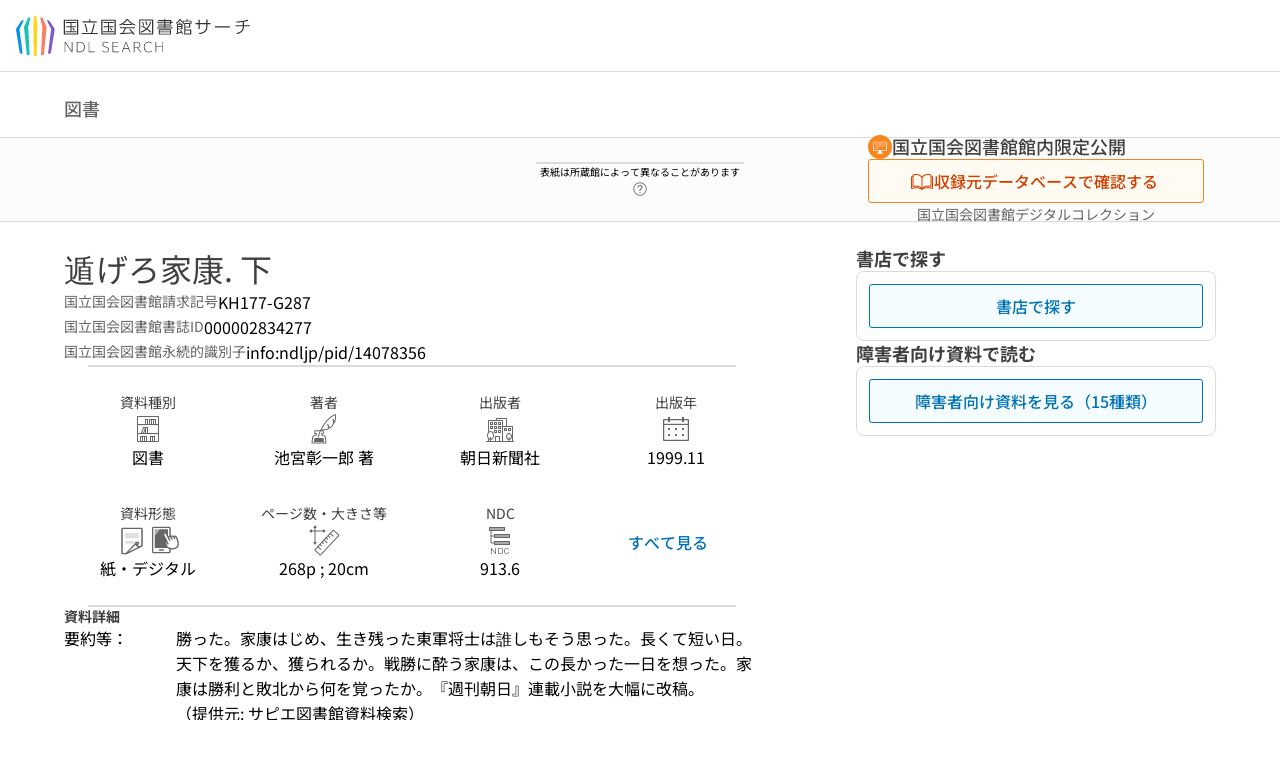

--- FILE ---
content_type: text/html;charset=utf-8
request_url: https://ndlsearch.ndl.go.jp/books/R100000002-I000002834277
body_size: 136333
content:
<!DOCTYPE html><html  lang="ja"><head><meta charset="utf-8"><meta name="viewport" content="width=device-width, initial-scale=1, viewport-fit=cover"><title>遁げろ家康 下 | NDLサーチ | 国立国会図書館</title><style>.layouts-global[data-v-f6cc2025]{min-height:100vh}@media (min-width:744px),print{.layouts-global[data-v-f6cc2025]:not(.is-single){display:grid;grid-template-rows:4.5rem 1fr auto}}@media only screen and (max-width:743px){.layouts-global[data-v-f6cc2025]:not(.is-single){padding-top:3rem}}@media print{.layouts-global[data-v-f6cc2025]:not(.is-single){display:flex;flex-direction:column}}</style><style>body:has(.ui-parts-modal){touch-action:none;-webkit-overflow-scrolling:none;overflow:hidden;overscroll-behavior:none;padding-right:var(--scroll-bar-width)}</style><style>.is-stg[data-v-23aa64ee]{background-color:#d13f00;clip-path:polygon(0 0,100% 0,0 100%);color:#fff;font-size:8px;height:30px;left:0;padding-left:1px;pointer-events:none;position:fixed;top:0;width:30px;z-index:999999}.layouts-global[data-v-23aa64ee]{position:relative}.layouts-global #layouts-global-skip-link[data-v-23aa64ee]{position:absolute;clip:rect(0 0 0 0);clip-path:inset(50%);height:1px;overflow:hidden;white-space:nowrap;width:1px}.layouts-global #layouts-global-notification[data-v-23aa64ee]:empty{display:none}.layouts-global .no-lang-notification[data-v-23aa64ee]{background-color:#f5fcff;border-bottom:1px solid;border-color:#dbdbdb;color:#0073b5;text-align:center}.is-dark .layouts-global .no-lang-notification[data-v-23aa64ee]{border-color:#767676}.layouts-global .layouts-global-footer[data-v-23aa64ee]:empty{display:none}.layouts-global .layouts-global-layer[data-v-23aa64ee]{left:0;position:fixed;top:0;width:100%}@media (min-width:744px),print{.layouts-global .layouts-global-layer[data-v-23aa64ee]{min-width:1200px}}@media print{.layouts-global .layouts-global-layer[data-v-23aa64ee]{min-width:100%!important}}.layouts-global #main-overlay:not(:empty)+.layouts-global-main[data-v-23aa64ee]{display:none}.layouts-global #main-overlay[data-v-23aa64ee]{background-color:#fcfcfc;height:100%;z-index:800}.is-dark .layouts-global #main-overlay[data-v-23aa64ee]{background-color:#404040}.layouts-global #main-overlay[data-v-23aa64ee]:empty{display:none}.layouts-global #layer-scroll-back[data-v-23aa64ee]{z-index:900}.layouts-global #layer-scroll-back[data-v-23aa64ee]:empty{display:none}.layouts-global #layer-modal[data-v-23aa64ee]{z-index:1000}.layouts-global #layer-float[data-v-23aa64ee]{z-index:1100}.layouts-global #layer-notification[data-v-23aa64ee]{z-index:9999}.layouts-global #layer-loading[data-v-23aa64ee]{z-index:99999}</style><style>.global-header[data-v-8747e555]{background-color:#fff;z-index:810}.is-dark .global-header[data-v-8747e555]{background-color:#000}@media (min-width:744px),print{.global-header[data-v-8747e555]{border-bottom:1px solid;gap:1rem;padding-left:1rem;padding-right:1rem}.global-header.is-top-page[data-v-8747e555]{border-color:#fff}.is-dark .global-header.is-top-page[data-v-8747e555]{border-color:#000}.global-header[data-v-8747e555]:not(.is-top-page){border-color:#dbdbdb}.is-dark .global-header[data-v-8747e555]:not(.is-top-page){border-color:#767676}}@media only screen and (max-width:743px){.global-header[data-v-8747e555]{left:0;right:0;top:0;width:100vw}.global-header.is-top-page[data-v-8747e555]{position:absolute}.global-header.show-menu[data-v-8747e555],.global-header.show-search[data-v-8747e555],.global-header[data-v-8747e555]:not(.is-top-page){box-shadow:0 1px 8px #0000003d;position:fixed!important}.global-header-search[data-v-8747e555]{padding-left:1rem;padding-right:1rem;width:100%}}.global-header-search.pages-search-keyword[data-v-8747e555]{padding-bottom:1.5rem;padding-top:1.5rem}@media only screen and (max-width:743px){.global-header-mobile[data-v-8747e555]{background-color:#fff;height:3rem;width:100%;z-index:100}.is-dark .global-header-mobile[data-v-8747e555]{background-color:#000}}.global-header-mobile-menu[data-v-8747e555]{z-index:90}.v-enter-to[data-v-8747e555]{transform:translateY(0);transition:transform .25s ease-out}.v-enter-from[data-v-8747e555],.v-leave-to[data-v-8747e555]{transform:translateY(-100%)}.v-leave-to[data-v-8747e555]{transition:transform .25s ease-out}.v-leave-from[data-v-8747e555]{transform:translateY(0)}</style><style>.base-layout-row[data-v-99ea7693]{display:flex;flex-direction:row}.base-layout-row[horizontal-align=left][data-v-99ea7693]{justify-content:flex-start}.base-layout-row[horizontal-align=center][data-v-99ea7693]{justify-content:center}.base-layout-row[horizontal-align=right][data-v-99ea7693]{justify-content:flex-end}.base-layout-row[horizontal-align=split][data-v-99ea7693]{justify-content:space-between}.base-layout-row[vertical-align=top][data-v-99ea7693]{align-items:flex-start}.base-layout-row[vertical-align=middle][data-v-99ea7693]{align-items:center}.base-layout-row[vertical-align=bottom][data-v-99ea7693]{align-items:flex-end}.base-layout-row[vertical-align=split][data-v-99ea7693]{align-items:space-between}.base-layout-row[vertical-align=stretch][data-v-99ea7693]{align-items:stretch}.base-layout-row[direction=column][data-v-99ea7693]{align-items:stretch;flex-direction:column}@media only screen and (max-width:743px){.base-layout-row[mobile-direction=column][data-v-99ea7693]{align-items:stretch;flex-direction:column}.base-layout-row[mobile-direction=column-reverse][data-v-99ea7693]{flex-direction:column-reverse}.base-layout-row[mobile-horizontal-align=left][data-v-99ea7693]{justify-content:flex-start}.base-layout-row[mobile-horizontal-align=center][data-v-99ea7693]{justify-content:center}.base-layout-row[mobile-horizontal-align=right][data-v-99ea7693]{justify-content:flex-end}.base-layout-row[mobile-horizontal-align=split][data-v-99ea7693]{justify-content:space-between}.base-layout-row[mobile-vertical-align=top][data-v-99ea7693]{align-items:flex-start}}</style><style>.base-heading[data-v-6609c3c6]{color:#404040}.is-dark .base-heading[data-v-6609c3c6]{color:#fcfcfc}.base-heading.is-h1[data-v-6609c3c6]{font-feature-settings:"palt";font-size:2rem;font-weight:300;line-height:1.4}.is-mina .base-heading.is-h1[data-v-6609c3c6]{font-size:2.125rem}@media only screen and (max-width:743px){.base-heading.is-mobile-h1[data-v-6609c3c6]{font-feature-settings:"palt";font-size:2rem;font-weight:300;line-height:1.4}.is-mina .base-heading.is-mobile-h1[data-v-6609c3c6]{font-size:2.125rem}}.base-heading.is-h2[data-v-6609c3c6]{font-feature-settings:"palt";font-size:1.625rem;font-weight:500;line-height:1.4}.is-mina .base-heading.is-h2[data-v-6609c3c6]{font-size:1.875rem}@media only screen and (max-width:743px){.base-heading.is-mobile-h2[data-v-6609c3c6]{font-feature-settings:"palt";font-size:1.625rem;font-weight:500;line-height:1.4}.is-mina .base-heading.is-mobile-h2[data-v-6609c3c6]{font-size:1.875rem}}.base-heading.is-h3[data-v-6609c3c6]{font-feature-settings:"palt";font-size:1.375rem;font-weight:500;line-height:1.4}.is-mina .base-heading.is-h3[data-v-6609c3c6]{font-size:1.625rem}@media only screen and (max-width:743px){.base-heading.is-mobile-h3[data-v-6609c3c6]{font-feature-settings:"palt";font-size:1.375rem;font-weight:500;line-height:1.4}.is-mina .base-heading.is-mobile-h3[data-v-6609c3c6]{font-size:1.625rem}}.base-heading.is-h4[data-v-6609c3c6]{font-feature-settings:"palt";font-size:1.125rem;font-weight:700;line-height:1.4}.is-mina .base-heading.is-h4[data-v-6609c3c6]{font-size:1.375rem}@media only screen and (max-width:743px){.base-heading.is-mobile-h4[data-v-6609c3c6]{font-feature-settings:"palt";font-size:1.125rem;font-weight:700;line-height:1.4}.is-mina .base-heading.is-mobile-h4[data-v-6609c3c6]{font-size:1.375rem}}.base-heading.is-h5[data-v-6609c3c6]{font-feature-settings:"palt";font-size:1rem;font-weight:700;line-height:1.4}.is-mina .base-heading.is-h5[data-v-6609c3c6]{font-size:1.125rem}@media only screen and (max-width:743px){.base-heading.is-mobile-h5[data-v-6609c3c6]{font-feature-settings:"palt";font-size:1rem;font-weight:700;line-height:1.4}.is-mina .base-heading.is-mobile-h5[data-v-6609c3c6]{font-size:1.125rem}}.base-heading.is-h6[data-v-6609c3c6]{font-feature-settings:"palt";font-size:.875rem;font-weight:700;line-height:1.4}.is-mina .base-heading.is-h6[data-v-6609c3c6]{font-size:1rem}@media only screen and (max-width:743px){.base-heading.is-mobile-h6[data-v-6609c3c6]{font-feature-settings:"palt";font-size:.875rem;font-weight:700;line-height:1.4}.is-mina .base-heading.is-mobile-h6[data-v-6609c3c6]{font-size:1rem}}.base-heading.is-headline[data-v-6609c3c6]{font-feature-settings:"palt";font-size:1.125rem;font-weight:500;line-height:1.4}.is-mina .base-heading.is-headline[data-v-6609c3c6]{font-size:1.25rem}@media only screen and (max-width:743px){.base-heading.is-mobile-headline[data-v-6609c3c6]{font-feature-settings:"palt";font-size:1.125rem;font-weight:500;line-height:1.4}.is-mina .base-heading.is-mobile-headline[data-v-6609c3c6]{font-size:1.25rem}}.base-heading.is-headline-s[data-v-6609c3c6]{font-feature-settings:"palt";font-size:.875rem;font-weight:700;line-height:1.4}.is-mina .base-heading.is-headline-s[data-v-6609c3c6]{font-size:1rem}@media only screen and (max-width:743px){.base-heading.is-mobile-headline-s[data-v-6609c3c6]{font-feature-settings:"palt";font-size:.875rem;font-weight:700;line-height:1.4}.is-mina .base-heading.is-mobile-headline-s[data-v-6609c3c6]{font-size:1rem}}.base-heading.is-image[data-v-6609c3c6]{line-height:0}</style><style>.ui-parts-logo[data-v-cd361706]{display:block}@media (min-width:744px),print{.ui-parts-logo[data-v-cd361706]{height:2.5rem}}@media only screen and (max-width:743px){.ui-parts-logo[data-v-cd361706]{min-height:1.25rem}}.ui-parts-logo.footer[data-v-cd361706],.ui-parts-logo.header[data-v-cd361706]{height:2.5rem}@media only screen and (max-width:743px){.ui-parts-logo.header[data-v-cd361706]{height:2.5rem}}@media (min-width:744px),print{.ui-parts-logo.hero[data-v-cd361706]{height:4.5rem}}@media only screen and (max-width:743px){.ui-parts-logo.hero[data-v-cd361706]{width:18.75rem}}</style><style>.ui-parts-button-icon[data-v-a0d42431]{background-color:transparent;color:inherit;min-height:auto!important;padding:0!important}</style><style>.base-button[data-v-1c01abbe]{align-items:center;border-radius:3px;border-style:solid;border-width:0;display:inline-flex;flex-direction:row;justify-content:center}.base-button[data-v-1c01abbe]:not(.is-button-like){cursor:pointer}.base-button[size=small][data-v-1c01abbe]{font-size:.875rem;font-weight:500;line-height:1.4;min-height:2rem;padding:.3125rem .6875rem}.is-mina .base-button[size=small][data-v-1c01abbe]{font-size:1rem}.base-button[size=medium][data-v-1c01abbe]{font-size:1rem;font-weight:500;line-height:1.4;min-height:2.75rem;padding:.5625rem .9375rem}.is-mina .base-button[size=medium][data-v-1c01abbe]{font-size:1.125rem}.base-button.is-text-button[data-v-1c01abbe]{padding:.25rem .375rem}.base-button[class*=is-][data-v-1c01abbe]{border-width:1px}.base-button[data-v-1c01abbe]:hover{text-decoration:none}.base-button[data-v-1c01abbe]:disabled{cursor:default;pointer-events:none}.base-button[multiple-lines][data-v-1c01abbe]{flex-direction:column;row-gap:0}.base-button.is-fill-primary[data-v-1c01abbe]{background-color:#0073b5;border-color:#0073b5;color:#fff}.base-button.is-fill-primary[data-v-1c01abbe]:focus,.base-button.is-fill-primary[data-v-1c01abbe]:hover{background-color:#005382;border-color:#005382}.base-button.is-fill-primary[data-v-1c01abbe]:disabled{background-color:#c7c7c7;border-color:#c7c7c7}.is-dark .base-button.is-fill-primary[data-v-1c01abbe]{background-color:#0073b5;border-color:#0073b5;color:#000}.is-dark .base-button.is-fill-primary[data-v-1c01abbe]:hover{background-color:#00639c;border-color:#0962ad}.is-dark .base-button.is-fill-primary[data-v-1c01abbe]:disabled{background-color:#aaa;border-color:#aaa}@media only screen and (max-width:743px){.base-button.is-mobile-fill-primary[data-v-1c01abbe]{background-color:#0073b5;border-color:#0073b5;color:#fff}.base-button.is-mobile-fill-primary[data-v-1c01abbe]:focus,.base-button.is-mobile-fill-primary[data-v-1c01abbe]:hover{background-color:#005382;border-color:#005382}.base-button.is-mobile-fill-primary[data-v-1c01abbe]:disabled{background-color:#c7c7c7;border-color:#c7c7c7}.is-dark .base-button.is-mobile-fill-primary[data-v-1c01abbe]{background-color:#0073b5;border-color:#0073b5;color:#000}.is-dark .base-button.is-mobile-fill-primary[data-v-1c01abbe]:hover{background-color:#00639c;border-color:#0962ad}.is-dark .base-button.is-mobile-fill-primary[data-v-1c01abbe]:disabled{background-color:#aaa;border-color:#aaa}}.base-button.is-fill-secondary[data-v-1c01abbe]{background-color:#f9851f;border-color:#f9851f;color:#fff}.base-button.is-fill-secondary[data-v-1c01abbe]:focus,.base-button.is-fill-secondary[data-v-1c01abbe]:hover{background-color:#df6c06;border-color:#df6c06}.base-button.is-fill-secondary[data-v-1c01abbe]:disabled{background-color:#c7c7c7;border-color:#c7c7c7}.is-dark .base-button.is-fill-secondary[data-v-1c01abbe]{color:#000}.is-dark .base-button.is-fill-secondary[data-v-1c01abbe],.is-dark .base-button.is-fill-secondary[data-v-1c01abbe]:hover{background-color:#f9851f;border-color:#f9851f}.is-dark .base-button.is-fill-secondary[data-v-1c01abbe]:disabled{background-color:#aaa;border-color:#aaa}@media only screen and (max-width:743px){.base-button.is-mobile-fill-secondary[data-v-1c01abbe]{background-color:#f9851f;border-color:#f9851f;color:#fff}.base-button.is-mobile-fill-secondary[data-v-1c01abbe]:focus,.base-button.is-mobile-fill-secondary[data-v-1c01abbe]:hover{background-color:#df6c06;border-color:#df6c06}.base-button.is-mobile-fill-secondary[data-v-1c01abbe]:disabled{background-color:#c7c7c7;border-color:#c7c7c7}.is-dark .base-button.is-mobile-fill-secondary[data-v-1c01abbe]{background-color:#f9851f;border-color:#f9851f;color:#000}.is-dark .base-button.is-mobile-fill-secondary[data-v-1c01abbe]:hover{background-color:#f9851f;border-color:#f9851f}.is-dark .base-button.is-mobile-fill-secondary[data-v-1c01abbe]:disabled{background-color:#aaa;border-color:#aaa}}.base-button.is-outline-primary[data-v-1c01abbe]{background-color:#f5fcff;border-color:#0073b5;color:#0073b5}.base-button.is-outline-primary[data-v-1c01abbe]:focus,.base-button.is-outline-primary[data-v-1c01abbe]:hover{background-color:#ebf9ff}.base-button.is-outline-primary[data-v-1c01abbe]:disabled{background-color:#fff;border-color:#c7c7c7;color:#c7c7c7}.is-dark .base-button.is-outline-primary[data-v-1c01abbe]{background-color:#f5fcff;border-color:#0073b5;color:#0073b5}.is-dark .base-button.is-outline-primary[data-v-1c01abbe]:hover{background-color:#ebf9ff}.is-dark .base-button.is-outline-primary[data-v-1c01abbe]:disabled{background-color:#000;border-color:#aaa;color:#aaa}@media only screen and (max-width:743px){.base-button.is-mobile-outline-primary[data-v-1c01abbe]{background-color:#f5fcff;border-color:#0073b5;color:#0073b5}.base-button.is-mobile-outline-primary[data-v-1c01abbe]:focus,.base-button.is-mobile-outline-primary[data-v-1c01abbe]:hover{background-color:#ebf9ff}.base-button.is-mobile-outline-primary[data-v-1c01abbe]:disabled{background-color:#fff;border-color:#c7c7c7;color:#c7c7c7}.is-dark .base-button.is-mobile-outline-primary[data-v-1c01abbe]{background-color:#f5fcff;border-color:#0073b5;color:#0073b5}.is-dark .base-button.is-mobile-outline-primary[data-v-1c01abbe]:hover{background-color:#ebf9ff}.is-dark .base-button.is-mobile-outline-primary[data-v-1c01abbe]:disabled{background-color:#000;border-color:#aaa;color:#aaa}}.base-button.is-outline-secondary[data-v-1c01abbe]{background-color:#fffbf2;border-color:#f9851f;color:#d13f00}.base-button.is-outline-secondary[data-v-1c01abbe]:focus,.base-button.is-outline-secondary[data-v-1c01abbe]:hover{background-color:#fff8e8}.base-button.is-outline-secondary[data-v-1c01abbe]:disabled{background-color:#fff;border-color:#c7c7c7;color:#c7c7c7}.is-dark .base-button.is-outline-secondary[data-v-1c01abbe]{background-color:#fffbf2;border-color:#f9851f;color:#d13f00}.is-dark .base-button.is-outline-secondary[data-v-1c01abbe]:hover{background-color:#fff8e8}.is-dark .base-button.is-outline-secondary[data-v-1c01abbe]:disabled{background-color:#000;border-color:#aaa;color:#aaa}@media only screen and (max-width:743px){.base-button.is-mobile-outline-secondary[data-v-1c01abbe]{background-color:#fffbf2;border-color:#f9851f;color:#d13f00}.base-button.is-mobile-outline-secondary[data-v-1c01abbe]:focus,.base-button.is-mobile-outline-secondary[data-v-1c01abbe]:hover{background-color:#fff8e8}.base-button.is-mobile-outline-secondary[data-v-1c01abbe]:disabled{background-color:#fff;border-color:#c7c7c7;color:#c7c7c7}.is-dark .base-button.is-mobile-outline-secondary[data-v-1c01abbe]{background-color:#fffbf2;border-color:#f9851f;color:#d13f00}.is-dark .base-button.is-mobile-outline-secondary[data-v-1c01abbe]:hover{background-color:#fff8e8}.is-dark .base-button.is-mobile-outline-secondary[data-v-1c01abbe]:disabled{background-color:#000;border-color:#aaa;color:#aaa}}.base-button.is-outline-option[data-v-1c01abbe]{background-color:transparent;border-color:#666;color:#666}.base-button.is-outline-option[data-v-1c01abbe]:focus,.base-button.is-outline-option[data-v-1c01abbe]:hover{background-color:#f2f2f2}.base-button.is-outline-option[data-v-1c01abbe]:disabled{background-color:#fff;border-color:#c7c7c7;color:#c7c7c7}.is-dark .base-button.is-outline-option[data-v-1c01abbe]{background-color:transparent;border-color:#f2f2f2;color:#f2f2f2}.is-dark .base-button.is-outline-option[data-v-1c01abbe]:hover{background-color:#666}.is-dark .base-button.is-outline-option[data-v-1c01abbe]:disabled{background-color:#000;border-color:#aaa;color:#aaa}@media only screen and (max-width:743px){.base-button.is-mobile-outline-option[data-v-1c01abbe]{background-color:transparent;border-color:#666;color:#666}.base-button.is-mobile-outline-option[data-v-1c01abbe]:focus,.base-button.is-mobile-outline-option[data-v-1c01abbe]:hover{background-color:#f2f2f2}.base-button.is-mobile-outline-option[data-v-1c01abbe]:disabled{background-color:#fff;border-color:#c7c7c7;color:#c7c7c7}.is-dark .base-button.is-mobile-outline-option[data-v-1c01abbe]{background-color:transparent;border-color:#f2f2f2;color:#f2f2f2}.is-dark .base-button.is-mobile-outline-option[data-v-1c01abbe]:hover{background-color:#666}.is-dark .base-button.is-mobile-outline-option[data-v-1c01abbe]:disabled{background-color:#000;border-color:#aaa;color:#aaa}}.base-button.is-outline-danger[data-v-1c01abbe]{background-color:#fff7f7;border-color:#d13f00;color:#d13f00}.base-button.is-outline-danger[data-v-1c01abbe]:disabled{background-color:#fff;border-color:#c7c7c7;color:#c7c7c7}@media only screen and (max-width:743px){.base-button.is-mobile-outline-danger[data-v-1c01abbe]{background-color:#fff7f7;border-color:#d13f00;color:#d13f00}.base-button.is-mobile-outline-danger[data-v-1c01abbe]:disabled{background-color:#fff;border-color:#c7c7c7;color:#c7c7c7}}.base-button.is-text-button[data-v-1c01abbe]{background-color:transparent;border-color:transparent;color:#0073b5}.base-button.is-text-button[data-v-1c01abbe]:focus,.base-button.is-text-button[data-v-1c01abbe]:hover{background-color:#f0f8ff;border-color:transparent}.base-button.is-text-button[data-v-1c01abbe]:disabled{border-color:transparent;color:#c7c7c7}.is-dark .base-button.is-text-button[data-v-1c01abbe]{background-color:transparent;border-color:transparent;color:#0073b5}.is-dark .base-button.is-text-button[data-v-1c01abbe]:hover{background-color:#f0f8ff;border-color:transparent}.is-dark .base-button.is-text-button[data-v-1c01abbe]:disabled{border-color:transparent;color:#aaa}@media only screen and (max-width:743px){.base-button.is-mobile-text-button[data-v-1c01abbe]{background-color:transparent;border-color:transparent;color:#0073b5}.base-button.is-mobile-text-button[data-v-1c01abbe]:focus,.base-button.is-mobile-text-button[data-v-1c01abbe]:hover{background-color:#f0f8ff;border-color:transparent}.base-button.is-mobile-text-button[data-v-1c01abbe]:disabled{border-color:transparent;color:#c7c7c7}.is-dark .base-button.is-mobile-text-button[data-v-1c01abbe]{background-color:transparent;border-color:transparent;color:#0073b5}.is-dark .base-button.is-mobile-text-button[data-v-1c01abbe]:hover{background-color:#f0f8ff;border-color:transparent}.is-dark .base-button.is-mobile-text-button[data-v-1c01abbe]:disabled{border-color:transparent;color:#aaa}}.base-button.is-text-button-option[data-v-1c01abbe]{background-color:transparent;border-color:transparent;color:#666}.base-button.is-text-button-option[data-v-1c01abbe]:focus,.base-button.is-text-button-option[data-v-1c01abbe]:hover{background-color:#f2f2f2;border-color:transparent}.base-button.is-text-button-option[data-v-1c01abbe]:disabled{border-color:transparent;color:#c7c7c7}.is-dark .base-button.is-text-button-option[data-v-1c01abbe]{background-color:transparent;border-color:transparent;color:#f2f2f2}.is-dark .base-button.is-text-button-option[data-v-1c01abbe]:hover{background-color:#666;border-color:transparent}.is-dark .base-button.is-text-button-option[data-v-1c01abbe]:disabled{border-color:transparent;color:#aaa}@media only screen and (max-width:743px){.base-button.is-mobile-text-button-option[data-v-1c01abbe]{background-color:transparent;border-color:transparent;color:#666}.base-button.is-mobile-text-button-option[data-v-1c01abbe]:focus,.base-button.is-mobile-text-button-option[data-v-1c01abbe]:hover{background-color:#f2f2f2;border-color:transparent}.base-button.is-mobile-text-button-option[data-v-1c01abbe]:disabled{border-color:transparent;color:#c7c7c7}.is-dark .base-button.is-mobile-text-button-option[data-v-1c01abbe]{background-color:transparent;border-color:transparent;color:#f2f2f2}.is-dark .base-button.is-mobile-text-button-option[data-v-1c01abbe]:hover{background-color:#666;border-color:transparent}.is-dark .base-button.is-mobile-text-button-option[data-v-1c01abbe]:disabled{border-color:transparent;color:#aaa}}.base-button.is-fill-info[data-v-1c01abbe]{background-color:#f7f7f7;border-color:#ccc;color:#000}.base-button.is-fill-info[data-v-1c01abbe]:focus,.base-button.is-fill-info[data-v-1c01abbe]:hover{background-color:#f7f7f7;border-color:#aaa}.base-button.is-fill-info[data-v-1c01abbe]:disabled{background-color:#c7c7c7;border-color:#c7c7c7;color:#fff}.is-dark .base-button.is-fill-info[data-v-1c01abbe]{background-color:#f7f7f7;border-color:#ccc;color:#000}.is-dark .base-button.is-fill-info[data-v-1c01abbe]:hover{background-color:#f7f7f7;border-color:#aaa}.is-dark .base-button.is-fill-info[data-v-1c01abbe]:disabled{background-color:#aaa;border-color:#aaa;color:#000}@media only screen and (max-width:743px){.base-button.is-mobile-fill-info[data-v-1c01abbe]{background-color:#f7f7f7;border-color:#ccc;color:#000}.base-button.is-mobile-fill-info[data-v-1c01abbe]:focus,.base-button.is-mobile-fill-info[data-v-1c01abbe]:hover{background-color:#f7f7f7;border-color:#aaa}.base-button.is-mobile-fill-info[data-v-1c01abbe]:disabled{background-color:#c7c7c7;border-color:#c7c7c7;color:#fff}.is-dark .base-button.is-mobile-fill-info[data-v-1c01abbe]{background-color:#f7f7f7;border-color:#ccc;color:#000}.is-dark .base-button.is-mobile-fill-info[data-v-1c01abbe]:hover{background-color:#f7f7f7;border-color:#aaa}.is-dark .base-button.is-mobile-fill-info[data-v-1c01abbe]:disabled{background-color:#aaa;border-color:#aaa;color:#000}}.base-button.is-button-like[data-v-1c01abbe]{background-color:#f2f2f2;border-color:#c7c7c7;color:#666}.is-dark .base-button.is-button-like[data-v-1c01abbe]{background-color:#f2f2f2;border-color:#aaa;color:#f2f2f2}@media only screen and (max-width:743px){.base-button.is-mobile-button-like[data-v-1c01abbe]{background-color:#f2f2f2;border-color:#c7c7c7;color:#666}.is-dark .base-button.is-mobile-button-like[data-v-1c01abbe]{background-color:#f2f2f2;border-color:#aaa;color:#f2f2f2}}</style><style>.message-dialog-container[data-v-388e1170]{align-items:center;background-color:#0006;display:flex;height:100%;justify-content:center;left:0;overflow:hidden;position:absolute;position:fixed;top:0;width:100%;z-index:200}.message-dialog-container .message-dialog[data-v-388e1170]{background:#eee;border-radius:3px;display:flex;flex-direction:column;max-height:240px;max-width:330px;min-width:300px;overflow:auto;position:relative}.message-dialog-container .message-dialog .message-dialog-header[data-v-388e1170]{background-color:#fff;color:#444;display:flex;font-weight:700;justify-content:space-between;line-height:2rem;min-height:auto;padding:0 12px;position:relative;width:100%}.message-dialog-container .message-dialog .message-dialog-header .close-message-dialog-button[data-v-388e1170]{background-image:url("data:image/svg+xml;charset=utf-8,%3Csvg xmlns='http://www.w3.org/2000/svg' viewBox='0 0 24 24'%3E%3Cpath d='M12 4a8 8 0 1 0 8 8 8 8 0 0 0-8-8m0 15a7 7 0 1 1 7-7 7 7 0 0 1-7 7m3.33-11L12 11.33 8.67 8 8 8.67 11.33 12 8 15.33l.67.67L12 12.67 15.33 16l.67-.67L12.67 12 16 8.67z' style='fill:%23666;fill-rule:evenodd'/%3E%3C/svg%3E");background-position:50%;background-repeat:no-repeat;background-size:24px 24px;height:2rem;width:2rem}.message-dialog-container .message-dialog .message-dialog-body[data-v-388e1170]{background:#eee;box-sizing:border-box;flex-direction:column;overflow:auto;padding:16px}.message-dialog-container .message-dialog .ok-button-area[data-v-388e1170]{display:flex;justify-content:center;padding-bottom:1rem}.message-dialog-container .message-dialog .ok-button-area .ok-button[data-v-388e1170]{width:70%}</style><style>.global-footer[data-v-a6bf0a44]{border-color:currentcolor #dbdbdb #dbdbdb;border-top:1px solid #dbdbdb}.is-dark .global-footer[data-v-a6bf0a44]{border-color:#767676}@media (min-width:744px),print{.global-footer[data-v-a6bf0a44]{display:grid;grid-template-rows:auto minmax(2.5rem,auto);padding:1.5rem 4rem}.global-footer[data-v-a6bf0a44]>*{margin:auto;max-width:1152px;width:100%}}@media print,print and (min-width:744px){.global-footer[data-v-a6bf0a44]>*{width:100%!important}}@media only screen and (max-width:743px){.global-footer[data-v-a6bf0a44]{padding:.5rem 1rem 1rem}}.global-footer a[data-v-a6bf0a44]{color:#666}.is-dark .global-footer a[data-v-a6bf0a44]{color:#f2f2f2}@media screen and (max-width:460px){.global-footer-headline[data-v-a6bf0a44]{flex-direction:column-reverse!important}}@media only screen and (max-width:743px){.global-footer-headline[data-v-a6bf0a44]{align-items:stretch!important}}.global-footer-language[data-v-a6bf0a44]{cursor:pointer}@media only screen and (max-width:743px){.global-footer-language[data-v-a6bf0a44]{padding-bottom:.5rem}}</style><style>.base-layout-column[data-v-651af461]{display:flex;flex-direction:column}.base-layout-column[horizontal-align=left][data-v-651af461]{align-items:flex-start;text-align:left}.base-layout-column[horizontal-align=center][data-v-651af461]{align-items:center;text-align:center}.base-layout-column[horizontal-align=right][data-v-651af461]{align-items:flex-end;text-align:right}.base-layout-column[horizontal-align=stretch][data-v-651af461]{align-items:stretch}@media only screen and (max-width:743px){.base-layout-column[mobile-align=left][data-v-651af461]{align-items:flex-start;text-align:left}.base-layout-column[mobile-align=center][data-v-651af461]{align-items:center;text-align:center}.base-layout-column[mobile-align=right][data-v-651af461]{align-items:flex-end;text-align:right}.base-layout-column[mobile-align=stretch][data-v-651af461]{align-items:stretch}.base-layout-column[mobile-align=split][data-v-651af461]{justify-content:space-between}.base-layout-column[mobile-direction=row][data-v-651af461]{flex-direction:row}.base-layout-column[mobile-direction=row][vertical-align=top][data-v-651af461]{align-items:flex-start}.base-layout-column[mobile-direction=row][vertical-align=middle][data-v-651af461]{align-items:center}.base-layout-column[mobile-direction=row][vertical-align=bottom][data-v-651af461]{align-items:flex-end}}</style><style>.global-footer-nav-sns-external[data-v-f7b521cf]{padding:.25rem 2px}</style><style>.global-footer-copyright a[data-v-8f172f19]{color:#666}.is-dark .global-footer-copyright a[data-v-8f172f19]{color:#f2f2f2}.global-footer-copyright .page-number-label[data-v-8f172f19]{background-color:#fcfcfc;border-radius:.25rem;margin-right:2rem;padding:2px .25rem}.is-dark .global-footer-copyright .page-number-label[data-v-8f172f19]{background-color:#404040}</style><style>.base-separator[data-v-856dde95]{display:inline-block}.base-separator[color=separator][data-v-856dde95]{background-color:#dbdbdb}.base-separator[color=text-box-border][data-v-856dde95]{background-color:#aaa}</style><style>body:has(.ui-parts-modal) .scroll-back-button{right:calc(var(--scroll-bar-width) + 1rem)}</style><style>.fadezoom-enter-active[data-v-5a017d51]{transition-duration:.25s!important;transition-timing-function:cubic-bezier(.4,0,.2,1)!important}.fadezoom-leave-active[data-v-5a017d51]{transition-duration:.2s!important;transition-timing-function:cubic-bezier(.4,0,.2,1)!important}.fadezoom-enter-from[data-v-5a017d51],.fadezoom-leave-to[data-v-5a017d51]{opacity:0;transform:scale(0)}.scroll-back-button[data-v-5a017d51]{-webkit-appearance:none;-moz-appearance:none;appearance:none;bottom:1rem;cursor:pointer;position:fixed;right:1rem;z-index:790;-webkit-tap-highlight-color:transparent;background-color:#0073b5;border:none;border-radius:15%;color:#fff;height:60px;margin:auto;transition-duration:.2s;transition-property:transform,background-color,border-radius,opacity;width:60px}.is-dark .scroll-back-button[data-v-5a017d51]{background-color:#0073b5;color:#000}@media (hover:hover){.scroll-back-button[data-v-5a017d51]:hover{background-color:#555;border-radius:50%;transition-duration:.15s}}.scrolling-top[data-v-5a017d51]{background-color:#555;border-radius:50%;transition-duration:.15s}</style><style>.global-loading-screen-mask[data-v-fcfb8486]{background-color:#fff;height:100vh;opacity:.5;width:100%}.is-dark .global-loading-screen-mask[data-v-fcfb8486]{background-color:#000}.ui-parts-progress-bar[data-v-fcfb8486]{left:0;position:fixed;top:0;width:100%}.fade-enter-active[data-v-fcfb8486]{transition:opacity .15s linear}.fade-leave-active[data-v-fcfb8486]{transition:opacity .15s linear .15s}.fade-enter-from[data-v-fcfb8486],.fade-leave-to[data-v-fcfb8486]{opacity:0}</style><style>.privacy-confirmation[data-v-c3c908ed]{background-color:#fff;bottom:.5rem;box-shadow:0 1px 8px #0000003d;display:grid;gap:1rem;grid-template-rows:auto auto 1fr;left:.5rem;max-height:calc(100dvh - 1rem);padding:1.5rem 0 0;position:fixed;width:33.75rem}.privacy-confirmation[data-v-c3c908ed]>*{padding:0 1.5rem}@media only screen and (max-width:743px){.privacy-confirmation .privacy-confirmation-heading[data-v-c3c908ed]{font-feature-settings:"palt";font-size:.875rem;font-weight:700;line-height:1.4}.is-mina .privacy-confirmation .privacy-confirmation-heading[data-v-c3c908ed]{font-size:1rem}}.privacy-confirmation .details[data-v-c3c908ed]{overflow-y:auto}@media only screen and (max-width:743px){.privacy-confirmation[data-v-c3c908ed],.privacy-confirmation .details[data-v-c3c908ed]{gap:.5rem}}.privacy-confirmation .privacy-confirmation-msg[data-v-c3c908ed]{margin-bottom:-16px}@media only screen and (max-width:743px){.privacy-confirmation .privacy-confirmation-msg[data-v-c3c908ed]{font-size:.75rem;font-weight:500;line-height:1.4;margin-bottom:0;overflow-y:auto}.is-mina .privacy-confirmation .privacy-confirmation-msg[data-v-c3c908ed]{font-size:.875rem}}.privacy-confirmation .details[data-v-c3c908ed]{background-color:#fcfcfc;border-color:currentcolor #dbdbdb #dbdbdb;border-top:1px solid #dbdbdb;margin-bottom:-16px;padding-top:1rem}.is-dark .privacy-confirmation .details[data-v-c3c908ed]{background-color:#404040;border-color:#767676}@media only screen and (max-width:743px){.privacy-confirmation .details[data-v-c3c908ed]{overflow-y:auto;padding-top:.5rem}}.privacy-confirmation .privacy-confirmation-mobile-detail-button[data-v-c3c908ed]{font-size:.75rem;font-weight:500;line-height:1.4;margin-left:.5rem;padding:0;width:auto!important}.is-mina .privacy-confirmation .privacy-confirmation-mobile-detail-button[data-v-c3c908ed]{font-size:.875rem}.privacy-confirmation .privacy-confirmation-buttons[data-v-c3c908ed]{background-color:#fff;padding:1rem 1.5rem}.is-dark .privacy-confirmation .privacy-confirmation-buttons[data-v-c3c908ed]{background-color:#000}@media only screen and (max-width:743px){.privacy-confirmation .privacy-confirmation-buttons[data-v-c3c908ed]{padding:0 1rem .5rem}.privacy-confirmation .privacy-confirmation-buttons .privacy-confirmation-about-cookie[data-v-c3c908ed]{font-size:.75rem;font-weight:500;line-height:1.4}.is-mina .privacy-confirmation .privacy-confirmation-buttons .privacy-confirmation-about-cookie[data-v-c3c908ed]{font-size:.875rem}}.privacy-confirmation .privacy-confirmation-buttons .pc-buttons[data-v-c3c908ed]{display:grid}@media (min-width:744px),print{.privacy-confirmation .privacy-confirmation-buttons .pc-buttons[data-v-c3c908ed]{gap:2rem;grid-template-columns:auto 1fr auto auto}}@media only screen and (max-width:743px){.privacy-confirmation .privacy-confirmation-buttons .pc-buttons[data-v-c3c908ed]{gap:1rem;grid-template-columns:auto auto;padding:.25rem 0 .5rem}}.privacy-confirmation.show-detail[data-v-c3c908ed]{grid-template-rows:auto auto 1fr auto}.privacy-confirmation.show-detail .privacy-confirmation-msg[data-v-c3c908ed]{margin-bottom:0}.privacy-confirmation.show-detail .details[data-v-c3c908ed]{padding-bottom:1rem}.privacy-confirmation.show-detail .privacy-confirmation-buttons[data-v-c3c908ed]{border-color:currentcolor #dbdbdb #dbdbdb;border-top:1px solid #dbdbdb}.is-dark .privacy-confirmation.show-detail .privacy-confirmation-buttons[data-v-c3c908ed]{border-color:#767676}@media only screen and (max-width:743px){.privacy-confirmation.show-detail .privacy-confirmation-buttons[data-v-c3c908ed]{padding-top:.5rem}.privacy-confirmation[data-v-c3c908ed]{border-radius:0!important;bottom:0;left:0;max-height:calc(100dvh - 8rem);padding:1rem 0 0;right:0;width:100dvw}.privacy-confirmation[data-v-c3c908ed]>*{padding:0 1rem}}.is-dark .privacy-confirmation[data-v-c3c908ed]{background-color:#000}</style><style>.book .link-button[data-v-9c4fc651]{-webkit-appearance:none;-moz-appearance:none;appearance:none;background-color:transparent;background:none;border:none;cursor:pointer;font-feature-settings:"liga";padding:0;-webkit-tap-highlight-color:transparent;font-size:1rem}.book .breadcrumb[data-v-9c4fc651]{display:flex;margin-bottom:16px}.book .breadcrumb .row-2[data-v-9c4fc651]{margin-left:auto}.book .bib-viewer[data-v-9c4fc651]{background-color:#fcfcfc;display:flex;justify-content:center;padding:2rem;position:relative}.is-dark .book .bib-viewer[data-v-9c4fc651]{background-color:#404040}.book .bib-viewer .show-button[data-v-9c4fc651]{background-color:#1ca6f3bf;border-radius:5px;color:#fff!important;display:inline-block;font-weight:700;left:50%;line-height:1.2;padding:10px;position:absolute;text-align:center;top:50%;transform:translate(-50%,-50%);transition:all .4s ease-in-out;z-index:2}.book .bib-viewer .show-button[data-v-9c4fc651]:hover{background-color:#1c618c}.book main[data-v-9c4fc651]{margin-left:auto;margin-right:auto;margin-top:1rem;max-width:1024px}.book main .bib-head[data-v-9c4fc651]{display:flex}.book main .bib-head .left[data-v-9c4fc651]{margin-right:40px}.book main .bib-head .left .thumb[data-v-9c4fc651]{align-items:center;background:#fff;box-shadow:0 2px 8px #00000059;display:flex;justify-content:center;max-height:360px;max-width:255px}.book main .bib-head .left .thumb .jps-icon[data-v-9c4fc651]{align-items:center;color:#ccc;display:flex;font-size:48px;height:362px}.book main .bib-head .no-digital-item-thumbnail[data-v-9c4fc651]{display:flex;margin:30px}.book main .bib-head .bib[data-v-9c4fc651]{flex-grow:1;margin-right:40px}.book main .bib-head .bib h1.bib-title[data-v-9c4fc651]{color:#444;font-size:34px;font-style:normal;font-weight:700;line-height:50px}.book main .bib-head .bib .author-info[data-v-9c4fc651]{margin-bottom:8px}.book main .bib-head .bib .publish-info[data-v-9c4fc651]{font-size:13px;margin-bottom:8px}.book main .bib-head .bib .additional-bib[data-v-9c4fc651]{font-size:13px}.book main .bib-head .bib .additional-bib p[data-v-9c4fc651]{margin-bottom:8px}.book main .bib-head .bib .additional-bib p .lab[data-v-9c4fc651]{color:#696969;font-size:13px;font-style:normal;font-weight:700;line-height:19px;margin-right:8px}.book main .bib-head .right[data-v-9c4fc651]{align-items:flex-start;display:flex;flex-direction:column;font-size:13px;width:360px}.book main .bib-head .right .bib-actions[data-v-9c4fc651]{border:1px solid #ddd;border-radius:4px;margin-bottom:1rem;width:100%}.book main .bib-head .right .bib-actions .action-group[data-v-9c4fc651]{padding:12px}.book main .bib-head .right .bib-actions .action-group h3[data-v-9c4fc651]{margin-bottom:8px}.book main .bib-head .right .bib-actions .h-buttons[data-v-9c4fc651]{display:grid;gap:8px;grid-template-columns:1fr 1fr}.book main .bib-head .right .bib-actions .btn-action[data-v-9c4fc651]{align-items:center;background:#fafdff;border:1px solid #0a70c7;border-radius:4px;display:flex;flex-direction:column;padding:8px 4px 4px}.book main .bib-head .right .bib-actions .btn-action .jps-icon[data-v-9c4fc651]{margin-bottom:8px}.book main .bib-head .right .bib-actions .label[data-v-9c4fc651]{color:#858585;font-size:14px;font-style:normal;font-weight:700;line-height:20px}.book main .bib-head .right .fav[data-v-9c4fc651]{align-items:center;display:flex;justify-content:center;margin-bottom:1rem;width:100%}.book main .bib-head .right .sns[data-v-9c4fc651]{align-items:center;display:flex;justify-content:center;margin-bottom:12px;width:100%}.book main .bib-head .right .sns a[data-v-9c4fc651]:not(:last-child){margin-right:14px}.book main .bib-head .right .link[data-v-9c4fc651]{align-items:center;display:flex;margin-bottom:1rem}.book main .bib-head .right .link input[data-v-9c4fc651]{width:260px}.book main .bib-head .right .link .jps-icon[data-v-9c4fc651]{size:24px;color:#858585;margin-left:4.5px}.book main .bib-head .right .app-button[data-v-9c4fc651]{justify-content:start;width:100%}.book main .bib-head .right hr[data-v-9c4fc651]{width:100%}.book main .bib-head .right a[data-v-9c4fc651]{font-size:13px;font-style:normal;font-weight:400;line-height:13px}.book main .bib-head .right .export[data-v-9c4fc651]{padding:8px}.book .h-jump[data-v-9c4fc651]{align-items:center;background:#fff;border:1px solid #ddd;border-radius:4px;display:flex;font-size:15px;height:40px;justify-content:flex-start;line-height:23px;margin-bottom:-24px;margin-top:2.5rem;padding:8px 16px;width:100%}.book .h-jump .sep[data-v-9c4fc651]{display:inline-flex;justify-content:center;width:24px}.book .holdings[data-v-9c4fc651]{margin-top:48px}.book .holdings h2[data-v-9c4fc651]{font-size:26px;font-style:normal;font-weight:500;height:24px;margin-bottom:16px}.book .holdings .bib-t[data-v-9c4fc651]{align-items:center;display:flex}.book .holdings .bib-t .download[data-v-9c4fc651]{font-size:13px;margin-left:auto}.book .holdings .items[data-v-9c4fc651]{background:#fff;border:1px solid #ddd;border-collapse:collapse;border-radius:2px}.book .holdings .items .item[data-v-9c4fc651]{display:flex;font-size:13px;font-style:normal;font-weight:400;line-height:19px;padding:.5rem 1rem}.book .holdings .items .item[data-v-9c4fc651]:not(:last-child){border-bottom:1px solid #ddd}.book .holdings .items .item p[data-v-9c4fc651]{font-size:13px}.book .holdings .items .item .left[data-v-9c4fc651]{flex-grow:1}.book .holdings .items .item .right button[data-v-9c4fc651]{justify-content:left;margin-bottom:8px;max-width:240px;text-align:left}.book .holdings .items .item .right button a[data-v-9c4fc651]{align-items:center;color:#fff!important;display:flex;line-height:20px}.book .holdings .items .item .right button a .jps-icon[data-v-9c4fc651]{margin-right:3px}.book .holdings .closer[data-v-9c4fc651]{margin-top:8px;text-align:center}.book .holdings .closer button[data-v-9c4fc651]{align-items:center;background:#f6fafd;border-radius:4px;display:inline-flex;gap:2px;height:32px;justify-content:center;padding:5px 8px 3px 10px;width:187px}.book .meta[data-v-9c4fc651]{margin-bottom:1rem;margin-top:48px}.book .raw-data[data-v-9c4fc651]{margin-top:10rem}</style><style>.templates-ios-books[data-v-79f1b78c]{padding-bottom:6rem;padding-top:1.5rem}.templates-ios-books-full-width[data-v-79f1b78c]{margin-bottom:1rem!important;margin-top:1rem!important}.templates-ios-books-contents[data-v-79f1b78c]{margin-bottom:4rem;margin-top:1.5rem}@media (min-width:744px),print{.templates-ios-books-contents[data-v-79f1b78c]{display:grid;gap:72px;grid-template-columns:1fr 360px}}@media only screen and (max-width:743px){.templates-ios-books-contents[data-v-79f1b78c]{display:flex;flex-direction:column;gap:4rem}}</style><style>@media (min-width:744px),print{.base-layout-container[data-v-5b9e9552]{min-width:1200px;padding-left:calc(50vw - 600px);padding-right:calc(50vw - 600px);width:100%}}@media only screen and (max-width:743px){.base-layout-container[data-v-5b9e9552]{width:100%}}@media print{.base-layout-container[data-v-5b9e9552]{min-width:100%;padding-left:0;padding-right:0;width:100%}}@media (min-width:744px),print{.base-layout-container-inner[data-v-5b9e9552]{margin:auto 24px;width:auto}}@media only screen and (max-width:743px){.base-layout-container-inner[data-v-5b9e9552]{padding-left:1rem;padding-right:1rem;width:100%}}@media print{.base-layout-container-inner[data-v-5b9e9552]{margin:auto;width:auto}}</style><style>@media (min-width:744px),print{.base-layout-full-width-cancel .base-layout-container{min-width:auto;padding:0;width:100%}}@media only screen and (max-width:743px){.base-layout-full-width-cancel .base-layout-container{width:100%}}@media (min-width:744px),print{.base-layout-full-width-cancel .base-layout-container-inner{margin:auto 1rem}}@media only screen and (max-width:743px){.base-layout-full-width-cancel .base-layout-container-inner{padding-left:1rem;padding-right:1rem;width:100%}}</style><style>.ui-parts-breadcrumb>div[data-v-f10d3f78] :first-child{color:#666;font-feature-settings:"palt";font-size:1.125rem;font-weight:500;line-height:1.4}.is-mina .ui-parts-breadcrumb>div[data-v-f10d3f78] :first-child{font-size:1.25rem}.is-dark .ui-parts-breadcrumb>div[data-v-f10d3f78] :first-child{color:#f2f2f2}</style><style>@media (min-width:744px),print{.base-layout-full-width[data-v-1332f0f6]{margin-left:-24px!important;margin-right:-24px!important;width:auto!important}}@media (min-width:1200px){.base-layout-full-width[data-v-1332f0f6]{margin-left:calc(576px - 50vw)!important;margin-right:calc(576px - 50vw)!important;width:auto!important}}@media only screen and (max-width:743px){.base-layout-full-width[data-v-1332f0f6]{margin-left:-16px;margin-right:-16px}}@media print{.base-layout-full-width[data-v-1332f0f6]{margin-left:0!important;margin-right:0!important;width:100%!important}}.base-layout-full-width-mobile-only[data-v-1332f0f6]{margin-left:-16px;margin-right:-16px}</style><style>@media (min-width:744px),print{.base-layout-full-width-cancel .base-layout-full-width{margin-left:0!important;margin-right:0!important;width:auto!important}}@media (min-width:1200px){.base-layout-full-width-cancel .base-layout-full-width{margin-left:0!important;margin-right:0!important;width:auto!important}}@media only screen and (max-width:743px){.base-layout-full-width-cancel .base-layout-full-width{margin-left:0!important;margin-right:0!important}}</style><style>.pages-books-cover[data-v-f2a9a09b]{background-color:#fcfcfc;border-bottom:1px solid #dbdbdb;border-top:1px solid #dbdbdb;padding-bottom:1.5rem;padding-top:1.5rem}@media only screen and (max-width:743px){.pages-books-cover[data-v-f2a9a09b]{padding-left:1rem;padding-right:1rem}}@media (min-width:744px),print{.pages-books-cover[data-v-f2a9a09b]>*{height:100%;position:relative;width:1152px}}@media print{.pages-books-cover[data-v-f2a9a09b]>*{width:100%}}@media only screen and (max-width:743px){.pages-books-cover-row[data-v-f2a9a09b]{align-items:center!important}}@media (min-width:744px),print{.pages-books-cover-links[data-v-f2a9a09b]{position:absolute;right:12px}}</style><style>.ui-parts-book-cover[data-v-78a00e04]{position:relative}.ui-parts-book-cover-image[data-v-78a00e04]{align-items:center;background-color:#fff;border:1px solid #dbdbdb;color:#666;display:flex;justify-content:center;position:relative;width:100%}.is-dark .ui-parts-book-cover-image[data-v-78a00e04]{color:#f2f2f2}.ui-parts-book-cover-image.is-silver[data-v-78a00e04],.ui-parts-book-cover-image.is-silver .base-image[data-v-78a00e04]{aspect-ratio:1/1.414}.ui-parts-book-cover-image.is-square[data-v-78a00e04],.ui-parts-book-cover-image.is-square .base-image[data-v-78a00e04]{aspect-ratio:1/1}.ui-parts-book-cover-image .base-image[data-v-78a00e04]{max-height:100%;max-width:100%;-o-object-fit:contain;object-fit:contain}.ui-parts-book-cover-image-container[data-v-78a00e04]>:nth-child(n+2),.ui-parts-book-cover-image[data-v-78a00e04]>:nth-child(n+2){display:none}.ui-parts-book-cover-placeholder-area[data-v-78a00e04]{align-items:center;display:flex;justify-content:center;position:relative;width:100%}.ui-parts-book-cover-placeholder[data-v-78a00e04]{color:#f2f2f2;max-height:100%;max-width:100%}.ui-parts-book-cover-placeholder-text[data-v-78a00e04]{color:#666;position:absolute;text-align:left;text-decoration:none!important;width:7.125rem}.ui-parts-book-cover-placeholder-text.is-middle[data-v-78a00e04]{font-size:10px;width:3.875rem}.ui-parts-book-cover-category[data-v-78a00e04]{color:#666!important;position:absolute}@media (min-width:744px),print{.ui-parts-book-cover-category[data-v-78a00e04]{right:1rem;top:.75rem}}@media only screen and (max-width:743px){.ui-parts-book-cover-category[data-v-78a00e04]{right:.5rem;top:.5rem}}.ui-parts-book-cover-category-small[data-v-78a00e04]{color:#666!important}.ui-parts-book-cover-category-small>.base-icon[data-v-78a00e04]{margin:auto;top:.75rem}.ui-parts-book-cover-category-small>p[data-v-78a00e04]{margin-bottom:0}.is-clickable[data-v-78a00e04]{cursor:pointer}figcaption[data-v-78a00e04]{font-size:10px;size:10px}.thumbnail-help[data-v-78a00e04]{display:inline-block;margin-top:-5px!important}</style><style>@media (min-width:744px),print{.pages-books-cover-link[data-v-f5f79165]{max-width:336px;width:336px}}@media print{.pages-books-cover-link[data-v-f5f79165]{max-width:320px;width:320px}}.pages-books-cover-link .base-icon[data-v-f5f79165]{margin-top:1px}.pages-books-cover-link .pages-books-cover-link-collection[data-v-f5f79165]{text-align:center}</style><style>.ui-parts-button[size=small][data-v-af8559fa]{gap:2px}.ui-parts-button[size=medium][data-v-af8559fa]{gap:.25rem}.ui-parts-button[has-icon][size=small][data-v-af8559fa]:not([multiple-lines]){padding-left:.4375rem}.ui-parts-button[has-icon][size=medium][data-v-af8559fa]:not([multiple-lines]){padding-left:.6875rem}.ui-parts-button.is-text-button[has-icon][data-v-af8559fa]:not([multiple-lines]){padding-left:.1875rem}.ui-parts-button[next][data-v-af8559fa]{padding-left:1.125rem;padding-right:1.75rem;position:relative}.ui-parts-button[next] .ui-parts-button-right[data-v-af8559fa]{position:absolute;right:.3125rem}.ui-parts-button[previous][data-v-af8559fa]{padding-left:2.3125rem;padding-right:1.4375rem;position:relative}.ui-parts-button[previous] .ui-parts-button-left[data-v-af8559fa]{left:.3125rem;position:absolute}.ui-parts-button[align=left][data-v-af8559fa]{justify-content:space-between;padding-left:.9375rem}</style><style>.base-paragraph[font-size=mini][data-v-18de2362]{font-size:.625rem;font-weight:400;line-height:1.4}.is-mina .base-paragraph[font-size=mini][data-v-18de2362]{font-size:.75rem}.base-paragraph[font-size=caption][data-v-18de2362]{font-size:.75rem;font-weight:500;line-height:1.4}.is-mina .base-paragraph[font-size=caption][data-v-18de2362]{font-size:.875rem}.base-paragraph[font-size=small][data-v-18de2362]{font-size:.875rem;font-weight:400;line-height:1.6}.is-mina .base-paragraph[font-size=small][data-v-18de2362]{font-size:1rem}.base-paragraph[font-size=medium][data-v-18de2362]{font-size:1rem;font-weight:400;line-height:1.6}.is-mina .base-paragraph[font-size=medium][data-v-18de2362]{font-size:1.125rem}</style><style>.ui-parts-list-definition-stuff dt[data-v-9381b68f]{color:#666;font-size:.875rem;font-weight:400;line-height:1.6;white-space:nowrap}.is-mina .ui-parts-list-definition-stuff dt[data-v-9381b68f]{font-size:1rem}.is-dark .ui-parts-list-definition-stuff dt[data-v-9381b68f]{color:#f2f2f2}.ui-parts-list-definition-stuff dd[data-v-9381b68f]{max-width:676px;word-break:break-all}@media only screen and (max-width:743px){.ui-parts-list-definition-stuff dd[data-v-9381b68f]{max-width:358px}}.base-layout-row[data-v-9381b68f]{row-gap:0}</style><style>@media (min-width:744px),print{.pages-books-meta[data-v-524cd847]{margin-right:1.5rem}}.pages-books-meta .ui-parts-button-text[data-v-524cd847]{margin-right:1rem}.pages-books-meta-panel .base-layout-grid[data-v-524cd847]{gap:2rem .5rem}@media (min-width:744px),print{.pages-books-meta-panel .base-hr[data-v-524cd847]{margin:1.5rem}}.pages-books-meta-panel .base-hr[data-v-524cd847]:first-child{margin-top:0}.pages-books-meta-panel .base-hr[data-v-524cd847]:last-child{margin-bottom:0}.pages-books-meta-panel dt[data-v-524cd847]{color:#404040;font-size:.875rem;font-weight:400;line-height:1.6}.is-mina .pages-books-meta-panel dt[data-v-524cd847]{font-size:1rem}.is-dark .pages-books-meta-panel dt[data-v-524cd847]{color:#fcfcfc}.pages-books-meta-keep-all[data-v-524cd847]{word-break:keep-all}</style><style>.base-hr[data-v-b6fa9065]{border-bottom-color:#aaa;border-bottom-style:solid;border-top:none;margin:1rem 0}.base-hr.text-box-border[data-v-b6fa9065]{border-bottom-color:#aaa}.is-dark .base-hr.text-box-border[data-v-b6fa9065]{border-bottom-color:#c7c7c7}.base-hr.separator[data-v-b6fa9065]{border-bottom-color:#dbdbdb}.is-dark .base-hr.separator[data-v-b6fa9065]{border-bottom-color:#767676}.base-hr[border-width="1"][data-v-b6fa9065]{border-bottom-width:1px}.base-hr[border-width="1.5"][data-v-b6fa9065]{border-bottom-width:1.5px}.base-hr[border-width="2"][data-v-b6fa9065]{border-bottom-width:2px}.base-hr[border-width="2.5"][data-v-b6fa9065]{border-bottom-width:2.5px}.base-hr[border-width="3"][data-v-b6fa9065]{border-bottom-width:.1875rem}.base-hr[border-width="3.5"][data-v-b6fa9065]{border-bottom-width:.21875rem}.base-hr[border-width="4"][data-v-b6fa9065]{border-bottom-width:.25rem}.base-hr[border-width="4.5"][data-v-b6fa9065]{border-bottom-width:.28125rem}.base-hr[border-width="5"][data-v-b6fa9065]{border-bottom-width:.3125rem}.base-hr[border-width="5.5"][data-v-b6fa9065]{border-bottom-width:.34375rem}.base-hr[border-width="6"][data-v-b6fa9065]{border-bottom-width:.375rem}.base-hr[border-width="6.5"][data-v-b6fa9065]{border-bottom-width:.40625rem}.base-hr[border-width="7"][data-v-b6fa9065]{border-bottom-width:.4375rem}.base-hr[border-width="7.5"][data-v-b6fa9065]{border-bottom-width:.46875rem}.base-hr[border-width="8"][data-v-b6fa9065]{border-bottom-width:.5rem}.base-hr[border-width="8.5"][data-v-b6fa9065]{border-bottom-width:.53125rem}.base-hr[margin="0"][data-v-b6fa9065]{margin:0!important}.base-hr[margin="24"][data-v-b6fa9065]{margin:1.5rem 0!important}</style><style>.base-layout-grid[data-v-f750850e]{display:grid}.base-layout-grid[columns="1"][data-v-f750850e]{grid-template-columns:repeat(1,1fr)}.base-layout-grid[columns="2"][data-v-f750850e]{grid-template-columns:repeat(2,1fr)}.base-layout-grid[columns="3"][data-v-f750850e]{grid-template-columns:repeat(3,1fr)}.base-layout-grid[columns="4"][data-v-f750850e]{grid-template-columns:repeat(4,1fr)}.base-layout-grid[columns="5"][data-v-f750850e]{grid-template-columns:repeat(5,1fr)}.base-layout-grid[columns="6"][data-v-f750850e]{grid-template-columns:repeat(6,1fr)}.base-layout-grid[columns="7"][data-v-f750850e]{grid-template-columns:repeat(7,1fr)}.base-layout-grid[columns="8"][data-v-f750850e]{grid-template-columns:repeat(8,1fr)}.base-layout-grid[columns="9"][data-v-f750850e]{grid-template-columns:repeat(9,1fr)}.base-layout-grid[columns="10"][data-v-f750850e]{grid-template-columns:repeat(10,1fr)}@media (min-width:744px),print{.base-layout-grid[desktop-columns="1"][data-v-f750850e]{grid-template-columns:repeat(1,1fr)}.base-layout-grid[desktop-columns="2"][data-v-f750850e]{grid-template-columns:repeat(2,1fr)}.base-layout-grid[desktop-columns="3"][data-v-f750850e]{grid-template-columns:repeat(3,1fr)}.base-layout-grid[desktop-columns="4"][data-v-f750850e]{grid-template-columns:repeat(4,1fr)}.base-layout-grid[desktop-columns="5"][data-v-f750850e]{grid-template-columns:repeat(5,1fr)}.base-layout-grid[desktop-columns="6"][data-v-f750850e]{grid-template-columns:repeat(6,1fr)}.base-layout-grid[desktop-columns="7"][data-v-f750850e]{grid-template-columns:repeat(7,1fr)}.base-layout-grid[desktop-columns="8"][data-v-f750850e]{grid-template-columns:repeat(8,1fr)}.base-layout-grid[desktop-columns="9"][data-v-f750850e]{grid-template-columns:repeat(9,1fr)}.base-layout-grid[desktop-columns="10"][data-v-f750850e]{grid-template-columns:repeat(10,1fr)}.base-layout-grid[centering][data-v-f750850e]{grid-template-columns:1fr auto 1fr}}@media only screen and (max-width:743px){.base-layout-grid[mobile-columns="1"][data-v-f750850e]{display:flex;flex-direction:column}.base-layout-grid[mobile-columns="2"][data-v-f750850e]{grid-template-columns:repeat(2,1fr)}.base-layout-grid[mobile-columns="3"][data-v-f750850e]{grid-template-columns:repeat(3,1fr)}.base-layout-grid[mobile-columns="4"][data-v-f750850e]{grid-template-columns:repeat(4,1fr)}.base-layout-grid[mobile-columns="5"][data-v-f750850e]{grid-template-columns:repeat(5,1fr)}.base-layout-grid[mobile-columns="6"][data-v-f750850e]{grid-template-columns:repeat(6,1fr)}.base-layout-grid[mobile-columns="7"][data-v-f750850e]{grid-template-columns:repeat(7,1fr)}.base-layout-grid[mobile-columns="8"][data-v-f750850e]{grid-template-columns:repeat(8,1fr)}.base-layout-grid[mobile-columns="9"][data-v-f750850e]{grid-template-columns:repeat(9,1fr)}.base-layout-grid[mobile-columns="10"][data-v-f750850e]{grid-template-columns:repeat(10,1fr)}.base-layout-grid[centering][data-v-f750850e]{display:flex;flex-direction:column}}</style><style>.ui-parts-button-text[data-v-07122bef]{min-height:auto!important}</style><style>.element[data-v-eb99b153]{display:flex}.pages-books-abstract-closer-link[data-v-eb99b153]{cursor:pointer}</style><style>.element[data-v-dd542b4b]{display:flex}.pages-books-abstract-closer-link[data-v-dd542b4b]{cursor:pointer}@media (min-width:744px),print{.pages-books-abstract-notes-info-title[data-v-dd542b4b]{margin-right:1em;width:6rem}}.pages-books-abstract-notes-info[data-v-dd542b4b]{white-space:pre-wrap;word-break:break-all}@media (min-width:744px),print{.pages-books-abstract-notes-info[data-v-dd542b4b]{max-width:576px;width:576px}}.pages-books-abstract-notes-closer[data-v-dd542b4b]{width:auto!important}.pages-books-abstract-notes-closer.base-button[data-v-dd542b4b]{justify-content:right!important}</style><style>.base-panel[data-v-36c9a744]{border:1px solid #dbdbdb;border-radius:.5rem;overflow:hidden}.base-panel[has-shadow][data-v-36c9a744]{border:none;box-shadow:0 1px 8px #0000003d}.base-panel[size=small][data-v-36c9a744]{border-radius:.25rem}.base-panel[size=medium][data-v-36c9a744]{border-radius:.5rem}a.base-panel[data-v-36c9a744]{text-decoration:none}.is-dark a.base-panel[data-v-36c9a744],a.base-panel[data-v-36c9a744]{color:#0073b5}a.base-panel[data-v-36c9a744]:hover{background-color:#f5fcff}</style><style>.pages-books-action-share[data-v-0af1cef1]{margin-top:1rem;padding:.75rem}.share-icon[data-v-0af1cef1]{align-items:center;display:flex}.base-panel[data-v-0af1cef1]{overflow:visible!important}.favorite-button[data-v-0af1cef1]{background-color:#fff;color:#0073b5;font-size:.625rem!important;font-weight:400!important;font-weight:600!important;line-height:1.4!important;padding:0!important}.is-dark .favorite-button[data-v-0af1cef1]{background-color:#000;color:#0073b5}.is-mina .favorite-button[data-v-0af1cef1]{font-size:.75rem!important}@media (min-width:744px),print{.favorite-button[data-v-0af1cef1]{height:3rem;width:5rem}}@media only screen and (max-width:743px){.favorite-button[data-v-0af1cef1]{height:2.5rem;width:4rem}}.favorite-button[data-v-0af1cef1]:hover{background-color:#f2f2f2}.is-dark .favorite-button[data-v-0af1cef1]:hover{background-color:#666}</style><style>@media (min-width:744px),print{.ui-parts-modal-to-login[data-v-a826e790]{height:calc(100vh - 160px);max-height:800px;min-height:480px}}@media only screen and (max-width:743px){.ui-parts-modal-to-login[data-v-a826e790]{height:calc(100vh - 160px);max-height:600px}}</style><style>.fade-enter-active[data-v-8cbfeb4a],.fade-leave-active[data-v-8cbfeb4a]{transition:opacity .1s linear}.fade-enter-from[data-v-8cbfeb4a],.fade-leave-to[data-v-8cbfeb4a]{opacity:0}.ui-parts-modal[data-v-8cbfeb4a]{position:absolute}.ui-parts-modal-window-container-wrapper[data-v-8cbfeb4a]{align-items:center;display:flex;height:100vh;height:100dvh;justify-content:center;left:0;position:fixed;top:0;width:100%;z-index:-1}.ui-parts-modal-window-container-wrapper.none[data-v-8cbfeb4a]{background-color:none;pointer-events:none}.ui-parts-modal-window-container-wrapper.none .ui-parts-modal-window-container[data-v-8cbfeb4a]{pointer-events:auto}.ui-parts-modal-window-container-wrapper.black[data-v-8cbfeb4a]{background-color:#00000040}.ui-parts-modal-window-container[data-v-8cbfeb4a]{position:relative;position:absolute}</style><style>.pages-books-section-ill-list-first[data-v-12466cdb]{gap:8px;height:56px;padding:.5rem .75rem}.pages-books-section-ill-list-area-name[data-v-12466cdb]{background-color:#f2f2f2;border-color:currentcolor #dbdbdb #dbdbdb;border-top:1px solid #dbdbdb;padding:.4375rem 1rem .3125rem}.is-dark .pages-books-section-ill-list-area-name[data-v-12466cdb]{background-color:#666;border-color:#767676}.is-dark .pages-books-section-ill-list-area-name.current[data-v-12466cdb],.pages-books-section-ill-list-area-name.current[data-v-12466cdb]{background-color:#c4e6f5}.pages-books-section-ill-list[data-v-12466cdb] .base-style-stripes>*{border-color:currentcolor #dbdbdb #dbdbdb;border-top:1px solid #dbdbdb;padding:.5rem 1rem}.is-dark .pages-books-section-ill-list[data-v-12466cdb] .base-style-stripes>*{border-color:#767676}.ui-parts-disclosure[data-v-12466cdb]{padding:.25rem .5rem}.pages-books-section-settings-library-btn[data-v-12466cdb]{white-space:nowrap}@media only screen and (max-width:743px){.pages-books-section-settings-library-btn[data-v-12466cdb]{margin:0 0 0 auto}.pages-books-section-library-info-btn[data-v-12466cdb]{margin:0 0 0 auto;white-space:nowrap;width:240px!important}}</style><style>.pages-books-section-store-books-area-books-icon[data-v-2e462fb3]{vertical-align:baseline}</style><style>.pages-books-section>span[data-v-1b565a42]{display:block;height:0;position:relative;top:-4rem}.pages-books-section-list[data-v-1b565a42]{border:1px solid #dbdbdb;border-radius:3px}.pages-books-section-list .pages-books-section-list-first[data-v-1b565a42]{border-bottom:1px solid #dbdbdb;padding:.5rem .75rem}.pages-books-section-list .pages-books-section-list-end[data-v-1b565a42]{padding:.5rem .75rem}.pages-books-section-list[data-v-1b565a42] .base-style-stripes>*{padding:.5rem .75rem}.pages-books-section-list[data-v-1b565a42] .base-style-stripes>:not(:last-child){border-bottom:1px solid #dbdbdb}.ui-parts-closer-controller[data-v-1b565a42]{padding:.25rem .5rem;width:11rem}</style><style>.ui-parts-anchor[data-v-7e662823]{display:block;height:0;position:relative}</style><style>.base-style-stripes[data-v-4e5dbc21]>:nth-child(2n){background-color:#f7fbfc}</style><style>.base-list[data-v-e6281597]{align-items:flex-start;display:flex;flex-direction:column}.base-list[align=left][data-v-e6281597]{align-items:flex-start;text-align:left}.base-list[align=center][data-v-e6281597]{align-items:center;text-align:center}.base-list[align=right][data-v-e6281597]{align-items:flex-end;text-align:right}@media only screen and (max-width:743px){.base-list[mobile-align=left][data-v-e6281597]{align-items:flex-start;text-align:left}.base-list[mobile-align=center][data-v-e6281597]{align-items:center;text-align:center}.base-list[mobile-align=right][data-v-e6281597]{align-items:flex-end;text-align:right}}.base-list[data-v-e6281597] .base-list-item .base-separator{display:none}ul.base-list[data-v-e6281597] .base-list-item{background-image:url("data:image/svg+xml;charset=utf-8,%3Csvg xmlns='http://www.w3.org/2000/svg' width='16' height='26' fill='none' viewBox='0 0 16 26'%3E%3Cpath fill='%23666' d='M10.5 13a2 2 0 0 0-2-2h-2a1 1 0 0 0-1 1v2a2 2 0 0 0 2 2h2a1 1 0 0 0 1-1z'/%3E%3C/svg%3E");background-position:0 0;background-repeat:no-repeat;list-style:none;padding-left:1rem}ul.base-list ul.base-list[data-v-e6281597] .base-list-item{background-image:url("data:image/svg+xml;charset=utf-8,%3Csvg xmlns='http://www.w3.org/2000/svg' width='16' height='26' fill='none' viewBox='0 0 16 26'%3E%3Cpath stroke='%23666' d='M10.5 13a2 2 0 0 0-2-2h-2a1 1 0 0 0-1 1v2a2 2 0 0 0 2 2h2a1 1 0 0 0 1-1z'/%3E%3C/svg%3E")}ul.base-list ul.base-list ul.base-list[data-v-e6281597] .base-list-item{background-image:url("data:image/svg+xml;charset=utf-8,%3Csvg xmlns='http://www.w3.org/2000/svg' width='16' height='26' fill='none' viewBox='0 0 16 26'%3E%3Cpath fill='%23666' d='M10.5 13.5a2.5 2.5 0 1 0-5 0 2.5 2.5 0 0 0 5 0'/%3E%3C/svg%3E")}ul.base-list ul.base-list ul.base-list ul.base-list[data-v-e6281597] .base-list-item{background-image:url("data:image/svg+xml;charset=utf-8,%3Csvg xmlns='http://www.w3.org/2000/svg' width='16' height='26' fill='none' viewBox='0 0 16 26'%3E%3Cpath stroke='%23666' d='M10.5 13.5a2.5 2.5 0 0 0-5 0 2.5 2.5 0 0 0 5 0Z'/%3E%3C/svg%3E")}.non-icon[data-v-e6281597] .base-list-item{background-image:none!important}ol.base-list[data-v-e6281597]{padding-left:1rem}ul.base-list.is-horizontal[data-v-e6281597]{align-items:center;flex-direction:row;flex-wrap:wrap;gap:.5rem}ul.base-list.is-horizontal[data-v-e6281597] .base-list-item{align-items:center;background-image:none;display:flex;gap:.5rem;padding-left:0}ul.base-list.is-horizontal[data-v-e6281597] .base-list-item:not(:last-child) .base-separator{display:block}</style><style>.pages-books-section-accessible .checked[data-v-fa159e6f]{background-color:#f5fcff;border-color:#0073b5}.pages-books-section-accessible .checked .pages-books-section-ndl-cart[data-v-fa159e6f]{border-top:1px solid #0073b5}.pages-books-section-accessible-service[data-v-fa159e6f]:not(:first-child){border-color:currentcolor #dbdbdb #dbdbdb;border-top:1px solid #dbdbdb}.is-dark .pages-books-section-accessible-service[data-v-fa159e6f]:not(:first-child){border-color:#767676}.pages-books-section-accessible-service-name[data-v-fa159e6f]{padding:.25rem 1rem}.pages-books-section-accessible-item[data-v-fa159e6f]{border-color:currentcolor #dbdbdb #dbdbdb;border-top:1px solid #dbdbdb;padding:.75rem 1rem}.is-dark .pages-books-section-accessible-item[data-v-fa159e6f]{border-color:#767676}</style><style>@media only screen and (max-width:743px){.pages-books-section-bib-share-btn[data-v-56b7e549]{margin-top:1rem}}</style><style>.pages-books-dialog-download[data-v-161f14f0]{max-height:-moz-fit-content;max-height:fit-content;width:-moz-fit-content;width:fit-content}.pages-books-dialog-download .has-background-main[data-v-161f14f0]{display:flex;flex-direction:column;gap:8px}.pages-books-dialog-download[data-v-161f14f0] legend.ui-parts-label{min-width:7rem}</style><style>.pages-books-ndls-section-bib-list-item[data-v-f25e9589]{max-width:1200px}.pages-books-ndls-section-bib-list-item dt[data-v-f25e9589]{min-height:2rem;min-width:10rem;text-align:left}@media (min-width:744px),print{.pages-books-ndls-section-bib-list-item dt[data-v-f25e9589]{width:10rem}}.pages-books-ndls-section-bib-list-item dd[data-v-f25e9589]{white-space:pre-line}.pages-books-ndls-section-bib-list-item dd>.base-layout-row a[data-v-f25e9589],.pages-books-ndls-section-bib-list-item dd>.base-layout-row>span[data-v-f25e9589]{padding-bottom:.1875rem;padding-top:.1875rem}.pages-books-ndls-section-bib-list-item .link-field[data-v-f25e9589]{word-break:break-all}.pages-books-mina-section-bib-list-item[data-v-f25e9589]{max-width:1200px}@media (min-width:744px),print{.pages-books-mina-section-bib-list-item dt[data-v-f25e9589]{min-width:15rem;text-align:left;width:15rem}}.pages-books-mina-section-bib-list-item dd[data-v-f25e9589]{white-space:pre-line}.pages-books-mina-section-bib-list-item .link-field[data-v-f25e9589]{word-break:break-all}.section-bib-group-closer[data-v-f25e9589]:hover{cursor:pointer}.pages-books-ndls-section-bib-authority-btn[data-v-f25e9589]{margin-bottom:2px;min-width:4.75rem!important}@media (min-width:744px),print{.pages-books-ndls-section-bib-authority-btn[data-v-f25e9589]{margin-left:1.5rem}}.pages-books-mina-section-bib-authority-btn[data-v-f25e9589]{margin-bottom:2px;min-width:5rem!important}@media (min-width:744px),print{.pages-books-mina-section-bib-authority-btn[data-v-f25e9589]{margin-left:1.5rem}}</style><style>.ui-parts-disclosure span[data-v-8e4b38f1]{white-space:nowrap}</style><style>.ui-parts-select[data-v-3e3a98f8]{flex-wrap:wrap}</style><style>.base-select[data-v-e06449a2]{-webkit-appearance:none;-moz-appearance:none;appearance:none;background-color:#fff;background-image:url("data:image/svg+xml;charset=utf-8,%3Csvg xmlns='http://www.w3.org/2000/svg' fill='none' viewBox='0 0 24 24'%3E%3Cpath fill='%230073b5' d='M17.376 9H6.624a.3.3 0 0 0-.234.487l5.376 6.72a.3.3 0 0 0 .468 0l5.376-6.72A.3.3 0 0 0 17.376 9'/%3E%3C/svg%3E");background-position:center right .5rem;background-repeat:no-repeat;background-size:1rem;border:1px solid #aaa;border-radius:1.25rem;color:#000;font-size:.875rem;font-weight:400;line-height:1.6;outline-color:#0073b5;padding:.25rem 1.5625rem .25rem .6875rem}.is-mina .base-select[data-v-e06449a2]{font-size:1rem}.is-dark .base-select[data-v-e06449a2]{color:#fff;outline-color:#0073b5}@media only screen and (max-width:743px){.base-select[data-v-e06449a2]{width:100%}}</style><style>.library-address[data-v-882c45bc]{font-size:.875rem}.to-library-page.ui-parts-button[data-v-882c45bc]{padding-right:1.5rem}.to-library-page.ui-parts-button[data-v-882c45bc] .ui-parts-button-right{right:0}.pages-books-section-library-item-gap[data-v-882c45bc]{-moz-column-gap:1.5rem!important;column-gap:1.5rem!important}</style><link rel="stylesheet" href="/_nuxt/entry.HO5Pf9ZI.css" crossorigin><link rel="stylesheet" href="/_nuxt/_bibId_.CPM0HDLA.css" crossorigin><link rel="stylesheet" href="/_nuxt/UiPartsListDefinitionStuff.C5GwEg-A.css" crossorigin><link rel="stylesheet" href="/_nuxt/UiPartsPageNavigationInput.CPTGQu4Q.css" crossorigin><link rel="stylesheet" href="/_nuxt/BaseTextarea.CYPYNAF5.css" crossorigin><link rel="stylesheet" href="/_nuxt/BaseHrFullWidth.B4wkrCVY.css" crossorigin><link rel="stylesheet" href="/_nuxt/UiPartsStickyNavigation.C6pWwoKO.css" crossorigin><link rel="stylesheet" href="/_nuxt/PagesRequestIllText.Cr5cuJ0I.css" crossorigin><link rel="stylesheet" href="/_nuxt/UiPartsCardLink.BrnN11LM.css" crossorigin><link rel="stylesheet" href="/_nuxt/PagesBeforeCartRcopyDialog.C2K-yhJm.css" crossorigin><link rel="stylesheet" href="/_nuxt/UiPartsListDefinitionItem.B_5xnGwb.css" crossorigin><link rel="stylesheet" href="/_nuxt/UiPartsInputCheckbox.5FZokyMV.css" crossorigin><link rel="stylesheet" href="/_nuxt/UiPartsTextarea.Cg-eLj8w.css" crossorigin><link rel="stylesheet" href="/_nuxt/UiPartsButtonHelpIcon.6E0PDmBf.css" crossorigin><link rel="stylesheet" href="/_nuxt/UiPartsList.C8kljNXJ.css" crossorigin><link rel="modulepreload" as="script" crossorigin href="/_nuxt/bl3FTDwG.js"><link rel="modulepreload" as="script" crossorigin href="/_nuxt/KrNVJli4.js"><link rel="modulepreload" as="script" crossorigin href="/_nuxt/BoPaNow8.js"><link rel="modulepreload" as="script" crossorigin href="/_nuxt/8AkZT1ut.js"><link rel="modulepreload" as="script" crossorigin href="/_nuxt/Dj2ZcXgG.js"><link rel="modulepreload" as="script" crossorigin href="/_nuxt/LvsVt4zP.js"><link rel="modulepreload" as="script" crossorigin href="/_nuxt/Dc_CXJsz.js"><link rel="modulepreload" as="script" crossorigin href="/_nuxt/BqEeYm_u.js"><link rel="modulepreload" as="script" crossorigin href="/_nuxt/CXAMJAFQ.js"><link rel="modulepreload" as="script" crossorigin href="/_nuxt/BQVhKb_4.js"><link rel="modulepreload" as="script" crossorigin href="/_nuxt/BRnks3s-.js"><link rel="modulepreload" as="script" crossorigin href="/_nuxt/BJkpUR_4.js"><link rel="modulepreload" as="script" crossorigin href="/_nuxt/L1Eqb2dl.js"><link rel="modulepreload" as="script" crossorigin href="/_nuxt/BctCdl1E.js"><link rel="modulepreload" as="script" crossorigin href="/_nuxt/vwF8e0hw.js"><link rel="modulepreload" as="script" crossorigin href="/_nuxt/CK9A40oX.js"><link rel="modulepreload" as="script" crossorigin href="/_nuxt/DQZze0D_.js"><link rel="modulepreload" as="script" crossorigin href="/_nuxt/CrZeNHfh.js"><link rel="modulepreload" as="script" crossorigin href="/_nuxt/Dyh1qqCx.js"><link rel="modulepreload" as="script" crossorigin href="/_nuxt/DvDJBqe9.js"><link rel="modulepreload" as="script" crossorigin href="/_nuxt/C-Uyrbnt.js"><link rel="modulepreload" as="script" crossorigin href="/_nuxt/DY0pSRq7.js"><link rel="modulepreload" as="script" crossorigin href="/_nuxt/D45H4gIg.js"><link rel="modulepreload" as="script" crossorigin href="/_nuxt/DIJhAcrY.js"><link rel="modulepreload" as="script" crossorigin href="/_nuxt/DRDystd_.js"><link rel="modulepreload" as="script" crossorigin href="/_nuxt/aTooNxlL.js"><link rel="modulepreload" as="script" crossorigin href="/_nuxt/CvUlDT3A.js"><link rel="modulepreload" as="script" crossorigin href="/_nuxt/CLZ7l_aX.js"><link rel="modulepreload" as="script" crossorigin href="/_nuxt/C-Onm1KS.js"><link rel="modulepreload" as="script" crossorigin href="/_nuxt/DagunOTn.js"><link rel="preload" as="fetch" fetchpriority="low" crossorigin="anonymous" href="/_nuxt/builds/meta/cf3e5123-3b60-4755-a0fe-8b418d6820c9.json"><link rel="prefetch" as="script" crossorigin href="/_nuxt/BYk5rXtJ.js"><link rel="prefetch" as="script" crossorigin href="/_nuxt/XzP5OYe9.js"><link rel="prefetch" as="script" crossorigin href="/_nuxt/S9s83EE2.js"><link rel="prefetch" as="style" crossorigin href="/_nuxt/SearchBibMinaPart.CiOh_X-l.css"><link rel="prefetch" as="script" crossorigin href="/_nuxt/CbONsDPa.js"><link rel="prefetch" as="style" crossorigin href="/_nuxt/CmsSearchJson.BWu3Uw2V.css"><link rel="prefetch" as="script" crossorigin href="/_nuxt/Bz0Oaz1m.js"><meta name="format-detection" content="telephone=no"><link rel="icon" href="/assets/ndls/favicon/favicon.ico"><link rel="icon" type="image/svg+xml" href="/assets/ndls/favicon/favicon.svg"><link rel="apple-touch-icon" sizes="180x180" href="/assets/ndls/favicon/apple-touch-icon.png"><link rel="mask-icon" href="/assets/ndls/favicon/favicon.svg" color="#FFFFFF"><meta property="og:site_name" content="国立国会図書館サーチ（NDLサーチ）"><script type="application/ld+json">[{"@context":"https://schema.org","@type":"BreadcrumbList","itemListElement":[{"@type":"ListItem","position":1,"item":{"@id":"https://ndlsearch.ndl.go.jp/","name":"国立国会図書館サーチ（NDLサーチ）"}},{"@type":"ListItem","position":2,"item":{"@id":"https://ndlsearch.ndl.go.jp/books/R100000002-I000002834277","name":"遁げろ家康 下"}}]},{"@context":"https://schema.org","@type":"WebSite","name":"国立国会図書館サーチ（NDLサーチ）","url":"https://ndlsearch.ndl.go.jp","potentialAction":[{"@type":"SearchAction","target":{"@type":"EntryPoint","urlTemplate":"https://ndlsearch.ndl.go.jp/site/search?cs=page&keyword={search_term_string}"},"query-input":"required name=search_term_string"}]},{"@context":"https://schema.org","@type":"Article","headline":"遁げろ家康 下","datePublished":"2023-10-10T00:24:24.916Z+09:00"}]</script><link rel="search" type="application/opensearchdescription+xml" title="NDL Search" href="https://ndlsearch.ndl.go.jp/api/opensearch_description"><link rel="alternate" hreflang="ja" href="https://ndlsearch.ndl.go.jp/books/R100000002-I000002834277"><link rel="alternate" hreflang="en" href="https://ndlsearch.ndl.go.jp/en/books/R100000002-I000002834277"><meta property="og:url" content="https://ndlsearch.ndl.go.jp/books/R100000002-I000002834277"><meta property="og:locale" content="ja_JP"><meta property="og:title" content="遁げろ家康 下 | NDLサーチ | 国立国会図書館"><meta property="og:type" content="article"><meta name="twitter:card" content="summary"><meta property="og:image" content="https://dl.ndl.go.jp/titleThumb/info:ndljp/pid/14078356"><script type="module" src="/_nuxt/bl3FTDwG.js" crossorigin></script></head><body><div id="__nuxt"><div class="layouts-global is-light" data-v-f6cc2025 data-v-23aa64ee><!----><a href="/books/R100000002-I000002834277#main" class="router-link-active router-link-exact-active lang-link" rel="noopener" id="layouts-global-skip-link" data-v-23aa64ee><!--[-->本文に飛ぶ<!--]--><!----></a><!--[--><header class="base-layout-row global-header" horizontal-align="split" vertical-align="middle" mobile-direction="column" data-v-f6cc2025 data-v-8747e555 data-v-99ea7693><!--[--><div class="base-layout-row global-header-search" gap="16" horizontal-align="left" vertical-align="middle" mobile-direction="column" flex-grow data-v-8747e555 data-v-99ea7693><!--[--><div class="base-layout-row global-header-mobile" horizontal-align="split" vertical-align="middle" data-v-8747e555 data-v-99ea7693><!--[--><!--[--><a href="/" class="lang-link" rel="noopener" data-v-8747e555><!--[--><p class="base-heading is-image" style="overflow:hidden;" data-v-8747e555 data-v-6609c3c6><!--[--><svg viewBox="0 0 246 42" fill="none" xmlns="http://www.w3.org/2000/svg" class="ui-parts-logo header global-header-logo" role="img" data-v-8747e555 data-v-cd361706><!--[--><title data-v-cd361706>国立国会図書館サーチ（NDL SEARCH）</title><!--]--><path d="M6.40913 4.6513C6.02399 4.71056 5.54009 5.01669 5.33271 5.33271L0.286388 13.1145C0.079005 13.4404 -0.049375 14.0132 0.0197527 14.3884L3.90078 38.4449C3.96003 38.8201 4.31554 39.2151 4.69081 39.304L6.33012 39.7188C6.70539 39.8175 6.97202 39.5805 6.92265 39.1954L3.76252 14.3094C3.71315 13.9243 3.82178 13.3318 3.98966 12.996L8.04844 4.99694C8.2262 4.6513 8.04844 4.41429 7.67317 4.47355L6.40913 4.6513Z" fill="#0A91ED"></path><path d="M13.5293 1.59982C13.1441 1.62945 12.6997 1.93559 12.5417 2.2911L8.70021 10.7938C8.54221 11.1493 8.44345 11.7418 8.48295 12.127L11.2382 40.1829C11.2777 40.5681 11.6233 40.9236 11.9986 40.973L13.6675 41.1902C14.0527 41.2396 14.3489 40.9631 14.3292 40.578L12.8676 12.1171C12.8479 11.732 12.9071 11.1098 13.0059 10.7444L15.1982 2.14297C15.297 1.7677 15.06 1.49119 14.6748 1.51094L13.5391 1.58995L13.5293 1.59982Z" fill="#1AC1B5"></path><path d="M34.2281 4.65131C34.6132 4.71056 35.0971 5.0167 35.3045 5.33271L40.3508 13.1046C40.5582 13.4305 40.6866 14.0033 40.6175 14.3786L36.7364 38.435C36.6772 38.8102 36.3217 39.2053 35.9464 39.2941L34.3071 39.7089C33.9318 39.8077 33.6652 39.5707 33.7146 39.1855L36.8747 14.2996C36.9241 13.9144 36.8154 13.3219 36.6476 12.9861L32.5888 4.98707C32.411 4.64143 32.5888 4.40442 32.964 4.46367L34.2281 4.64143V4.65131Z" fill="#805AC9"></path><path d="M27.0585 1.59982C27.4437 1.62945 27.8881 1.93559 28.0461 2.2911L31.8876 10.7938C32.0456 11.1493 32.1444 11.7418 32.1049 12.127L29.3496 40.1829C29.3101 40.5681 28.9645 40.9236 28.5892 40.973L26.9203 41.1902C26.5351 41.2396 26.2389 40.9631 26.2586 40.578L27.7202 12.1171C27.7399 11.732 27.6807 11.1098 27.5819 10.7444L25.3797 2.14297C25.281 1.7677 25.518 1.49119 25.9031 1.51094L27.0388 1.58995L27.0585 1.59982Z" fill="#FA7D64"></path><path d="M19.6916 0C19.3064 0 18.9707 0.316012 18.941 0.701152L18.2991 9.90501C18.2695 10.2901 18.2596 10.9222 18.2596 11.3073L18.704 41.2988C18.704 41.684 19.0299 42 19.4151 42H21.0445C21.4296 42 21.7457 41.684 21.7555 41.2988L22.3086 11.3073C22.3086 10.9222 22.2987 10.2901 22.2592 9.91488L21.4889 0.711028C21.4593 0.325888 21.1136 0.00987538 20.7285 0.00987538H19.6718L19.6916 0Z" fill="#FFD616"></path><path d="M63.5481 15.8994H58.2746V11.7912H62.9358V10.8234H58.2746V7.37691H63.2814V6.34H52.4876V7.37691H57.1686V10.8234H52.774V11.7912H57.1686V15.8994H52.1223V16.9363H63.5481V15.8994Z" fill="#323232"></path><path d="M50.2756 19.4347H65.375V3.97977H50.2756V19.4347ZM64.19 5.01668V18.3978H51.4606V5.01668H64.19Z" fill="#323232"></path><path d="M59.9139 12.3047L59.0745 12.9071L59.1437 12.9762C59.9436 13.8552 60.4867 14.5563 61.0397 15.4253L61.0891 15.5043L61.968 14.8427L61.9186 14.7736C61.3952 14.0132 60.7928 13.2034 59.9732 12.364L59.9238 12.3047H59.9139Z" fill="#323232"></path><path d="M73.1272 8.1373L72.0014 8.47306L72.0409 8.56194C73.1272 11.3863 73.7691 14.1317 73.937 16.7091V16.8079L75.1813 16.6203V16.5412C74.9936 14.023 74.0259 10.4481 73.1568 8.2163L73.1272 8.1373Z" fill="#323232"></path><path d="M85.0172 5.63883H78.134V3.15024H76.8996V5.63883H70.0066V6.7745H85.0172V5.63883Z" fill="#323232"></path><path d="M82.7952 8.13732L82.8149 8.05832L81.6002 7.76205L81.5805 7.86081C80.9978 11.3468 80.1683 14.3193 78.8253 17.7954H69.2363V18.9015H85.8368V17.7954H80.1189C81.3237 14.6847 82.1236 11.7912 82.7853 8.14719L82.7952 8.13732Z" fill="#323232"></path><path d="M89.7079 19.4347H104.807V3.97977H89.7079V19.4347ZM103.622 5.01668V18.3978H90.893V5.01668H103.622Z" fill="#323232"></path><path d="M99.3464 12.3047L98.507 12.9071L98.5761 12.9762C99.376 13.8552 99.9191 14.5563 100.472 15.4253L100.522 15.5043L101.4 14.8427L101.351 14.7736C100.828 14.0132 100.225 13.2034 99.4056 12.364L99.3562 12.3047H99.3464Z" fill="#323232"></path><path d="M102.971 15.8994H97.6971V11.7912H102.368V10.8234H97.6971V7.37691H102.704V6.34H91.9101V7.37691H96.5911V10.8234H92.1965V11.7912H96.5911V15.8994H91.5546V16.9363H102.971V15.8994Z" fill="#323232"></path><path d="M109.232 12.9762H114.219C113.33 14.9118 112.461 16.5018 111.562 17.8251C110.822 17.8547 110.101 17.8744 109.241 17.8942H109.143L109.271 19.0397H109.35C110.229 18.9904 111.325 18.941 112.51 18.8916C113.695 18.8422 114.969 18.783 116.233 18.7138C116.915 18.6743 118.297 18.5657 119.551 18.467L119.956 18.4373C121.122 18.3485 122.228 18.2596 122.721 18.2398C123.116 18.7336 123.413 19.1187 123.729 19.7113L123.778 19.8001L124.785 19.0397L124.736 18.9706C123.413 17.0251 121.912 15.376 119.877 13.628L119.818 13.5786L118.949 14.3193L119.028 14.3884C119.956 15.1785 120.875 16.087 121.902 17.2424C120.49 17.3905 119.058 17.4794 117.665 17.5683C116.579 17.6275 115.483 17.667 114.416 17.7164C113.922 17.7362 113.438 17.7559 112.945 17.7757C113.814 16.4623 114.851 14.5662 115.572 12.9762H125.032V11.8998H109.222V12.9762H109.232Z" fill="#323232"></path><path d="M120.904 6.50786C119.65 5.54008 118.534 4.41428 117.606 3.15023L117.576 3.11073H116.46L116.431 3.15023C115.423 4.52291 114.327 5.63883 113.083 6.57699C111.71 7.59416 110.18 8.39406 108.55 8.96683L108.451 8.99646L109.014 10.1716L109.093 10.1321C110.387 9.53961 111.414 9.01621 112.303 8.49282V9.4606H121.892V8.57182C122.82 9.14459 123.867 9.70749 125.042 10.2605L125.111 10.3L125.763 9.18409L125.664 9.14459C123.857 8.45331 122.336 7.61391 120.884 6.50786H120.904ZM112.52 8.37431C112.984 8.08792 113.399 7.81142 113.804 7.51515C115.009 6.61649 116.055 5.59933 117.082 4.30565C117.942 5.47095 119.048 6.56712 120.391 7.54478C120.766 7.82129 121.171 8.0978 121.595 8.37431H112.53H112.52Z" fill="#323232"></path><path d="M137.07 9.4606L137.09 9.54948L138.196 9.31247L138.176 9.22359C137.87 7.92991 137.485 6.76462 136.971 5.54995L136.942 5.48082L135.856 5.75733L135.895 5.85608C136.438 7.13001 136.804 8.24593 137.07 9.4606Z" fill="#323232"></path><path d="M131.935 17.4695C134.216 16.6203 135.727 15.7018 137.485 14.1119C138.937 15.1093 140.063 16.1166 141.139 17.3609L141.208 17.4399L142.028 16.4919L141.969 16.4326C140.902 15.3068 139.796 14.3687 138.275 13.3219C139.954 11.5443 141.228 9.25322 142.186 6.32023L142.215 6.24123L141.139 5.77708L141.109 5.86596C140.211 8.69032 139.026 10.7839 137.268 12.6504C135.431 11.5443 134.048 10.8629 132.172 10.1321L132.093 10.1025L131.599 11.1098L131.688 11.1394C133.407 11.7714 134.918 12.5121 136.448 13.4404C135.076 14.6748 133.347 15.6821 131.313 16.4425L131.214 16.482L131.866 17.4992L131.935 17.4794V17.4695Z" fill="#323232"></path><path d="M133.732 10.0729L133.752 10.1618L134.838 9.8655L134.819 9.77662C134.424 8.29531 133.989 7.12014 133.446 6.08323L133.407 6.0141L132.36 6.35974L132.409 6.44862C132.982 7.60404 133.258 8.34469 133.732 10.0729Z" fill="#323232"></path><path d="M129.575 19.4644H144.171V3.61438H129.575V19.4644ZM142.966 4.6908V18.3583H130.73V4.6908H142.966Z" fill="#323232"></path><path d="M163.102 4.15753H156.861V3.14037H155.735V4.15753H149.533V5.14507H155.735V6.13261H148.17V7.08064H155.735V8.06818H149.533V9.03597H155.735V10.063H149.257V11.011H155.735V12.0578H148.17V13.0059H164.771V12.0578H156.861V11.011H163.675V10.063H156.861V9.03597H163.102V7.08064H164.771V6.13261H163.102V4.15753ZM161.976 7.08064V8.06818H156.861V7.08064H161.976ZM156.861 6.13261V5.14507H161.976V6.13261H156.861Z" fill="#323232"></path><path d="M149.977 19.4644H162.944V14.0329H149.977V19.4644ZM161.798 17.1733V18.5163H151.143V17.1733H161.798ZM161.798 14.9809V16.2746H151.143V14.9809H161.798Z" fill="#323232"></path><path d="M180.423 3.18974H179.258V4.86856H175.318V8.47307H176.404V5.8956H183.514V8.47307H184.62V4.86856H180.423V3.18974Z" fill="#323232"></path><path d="M173.431 14.7736L173.382 14.7044L172.493 15.2278L172.543 15.3068C172.799 15.692 173.036 16.087 173.264 16.5215C172.434 16.8178 171.526 17.114 170.429 17.4399V14.0428H174.952V8.07805H172.671V6.577H171.565V8.07805H169.343V17.7461C169.185 17.7856 169.017 17.8251 168.859 17.8646C168.681 17.9041 168.494 17.9534 168.316 17.9929L168.227 18.0127L168.504 19.1187L168.593 19.0891C170.558 18.5262 172.237 17.9831 173.728 17.4103C173.965 17.9139 174.202 18.4571 174.459 19.1385L174.488 19.2274L175.515 18.783L175.486 18.704C174.972 17.3609 174.291 16.0771 173.431 14.7736ZM170.429 10.5568V9.06559H173.817V10.5568H170.429ZM170.429 13.0355V11.5246H173.817V13.0355H170.429Z" fill="#323232"></path><path d="M177.875 12.206H183.09V7.28802H176.759V19.4644H184.107V14.2798H177.865V12.1961L177.875 12.206ZM181.984 8.29531V11.1691H177.875V8.29531H181.984ZM177.875 18.4472V15.3068H182.971V18.4472H177.875Z" fill="#323232"></path><path d="M168.731 8.27556C170.192 7.17939 171.348 5.92521 172.375 4.33528C172.987 5.26356 173.609 6.05359 174.616 6.84362L174.695 6.90288L175.288 5.94496L175.229 5.89559C174.241 5.09568 173.55 4.30565 172.849 3.16011L172.819 3.12061H171.861L171.832 3.16011C170.765 4.9278 169.55 6.2511 168.148 7.19914L168.079 7.23864L168.652 8.33481L168.731 8.27556Z" fill="#323232"></path><path d="M201.27 3.74277H199.996V7.32753H193.202V3.83165H191.928V7.32753H188.699V8.56195H191.928V13.6577H193.202V8.56195H199.996V11.0505C199.996 12.7195 199.394 14.9316 197.705 16.1265C196.441 17.0449 194.654 17.5979 192.402 17.7757H192.284L192.738 19.0496H192.807C195.118 18.8027 196.974 18.1905 198.337 17.2325C200.194 15.929 201.26 13.6774 201.26 11.0407V8.55208H204.509V7.31766H201.26V3.74277H201.27Z" fill="#323232"></path><path d="M224.813 10.7543H209.18V12.0973H224.813V10.7543Z" fill="#323232"></path><path d="M239.705 9.63838V6.12274C241.265 5.82648 242.776 5.43147 244.198 4.92782L244.297 4.88832L243.606 3.76253L243.537 3.79215C239.893 5.21421 234.866 5.72773 231.667 5.72773H231.558L231.815 6.91277H231.884C234.076 6.87327 236.278 6.68564 238.431 6.34V9.64826H230.788V10.8432H238.431V10.8629C238.431 11.7912 238.273 14.1119 236.812 15.5537C235.794 16.5511 234.185 17.3116 231.864 17.8646L231.755 17.8942L232.368 19.0299L232.437 19.0101C234.718 18.4373 236.357 17.6671 237.463 16.64C238.905 15.2871 239.695 13.2429 239.695 10.8926V10.8531H245.699V9.65813H239.715L239.705 9.63838Z" fill="#323232"></path><path d="M58.6598 36.924L51.9741 27.2363H51.2039V38.0103H51.8556V28.2436L58.5709 38.0103H59.3214V27.2363H58.6598V36.924Z" fill="#323232"></path><path d="M66.8465 27.2363H63.9431V38.0103H66.8959C70.1942 38.0103 72.3273 36.3217 72.3273 32.6678C72.3273 29.557 70.7473 27.2363 66.8465 27.2363ZM66.8563 37.3783H64.6344V27.8683H66.7872C70.3127 27.8683 71.5965 29.9125 71.5965 32.6579C71.5965 35.9069 69.7795 37.3783 66.8563 37.3783Z" fill="#323232"></path><path d="M77.0675 27.2363H76.3663V38.0103H82.5582V37.3783H77.0675V27.2363Z" fill="#323232"></path><path d="M94.4679 32.2629C92.8977 31.7395 91.5941 31.3543 91.5941 29.8434C91.5941 28.6682 92.3447 27.6807 94.2506 27.6807C95.3863 27.6807 96.1961 28.0263 96.9861 28.7077L97.2231 28.0263C96.3936 27.3548 95.4653 27.0289 94.2901 27.0289C91.9793 27.0289 90.893 28.2831 90.893 29.8829C90.893 31.7592 92.4632 32.332 94.1222 32.8653C95.7023 33.4084 96.996 33.7639 96.996 35.3341C96.996 36.6179 96.1566 37.5462 94.1815 37.5462C92.8187 37.5462 91.7818 37.1018 90.8732 36.3118L90.6362 36.9833C91.5941 37.7832 92.7594 38.1881 94.1617 38.1881C96.5615 38.1881 97.707 37.0129 97.707 35.2749C97.707 33.3393 96.1961 32.8159 94.4778 32.253L94.4679 32.2629Z" fill="#323232"></path><path d="M102.131 32.6085H107.266V31.9864H102.131V27.8782H107.859V27.2363H101.44V38.0103H107.977V37.3783H102.131V32.6085Z" fill="#323232"></path><path d="M115.374 27.2363L111.207 38.0103H111.937L113.241 34.6132H118.248L119.551 38.0103H120.292L116.125 27.2363H115.364H115.374ZM113.488 33.9812L115.749 28.0658L118.011 33.9812H113.478H113.488Z" fill="#323232"></path><path d="M130.73 30.3075C130.73 28.2436 129.308 27.2363 126.899 27.2363H123.877V38.0103H124.578V33.438H127.313L130.79 38.0103H131.629L128.084 33.3492C129.289 33.1319 130.74 32.4011 130.74 30.3075H130.73ZM127.086 32.8258H124.578V27.8782H126.839C128.834 27.8782 130.019 28.5596 130.019 30.3174C130.019 32.4604 128.222 32.8159 127.086 32.8159V32.8258Z" fill="#323232"></path><path d="M139.431 37.5659C136.932 37.5659 135.115 35.8575 135.115 32.6381C135.115 29.4188 136.725 27.6906 139.431 27.6906C140.734 27.6906 141.722 28.1053 142.522 28.9151L142.788 28.2436C141.978 27.4733 140.843 27.0388 139.431 27.0388C136.438 27.0388 134.374 29.0534 134.374 32.6381C134.374 36.2229 136.409 38.2078 139.401 38.2078C140.981 38.2078 142.156 37.6252 142.926 36.8845L142.719 36.2328C142.008 36.9734 140.892 37.5659 139.421 37.5659H139.431Z" fill="#323232"></path><path d="M153.681 27.2363V31.9864H147.341V27.2363H146.649V38.0103H147.341V32.6085H153.681V38.0103H154.372V27.2363H153.681Z" fill="#323232"></path></svg><!--]--></p><!--]--><!----></a><!--]--><div class="base-layout-row" gap="16" horizontal-align="left" vertical-align="middle" is-hidden-desktop data-v-8747e555 data-v-99ea7693><!--[--><button class="base-button is-text-button-option ui-parts-button-icon" type="button" size="medium" width="32" height="32" data-v-8747e555 data-v-a0d42431 data-v-1c01abbe><!--[--><svg viewBox="0 0 24 24" fill="none" xmlns="http://www.w3.org/2000/svg" class="base-icon" width="32" height="32" aria-hidden="true" role="img" data-v-a0d42431><!--[--><!--]--><path fill-rule="evenodd" clip-rule="evenodd" d="M20.78 19.08L17.83 16.13C19.0873 14.4724 19.6683 12.3992 19.4557 10.3296C19.243 8.26001 18.2526 6.34831 16.6846 4.98093C15.1165 3.61355 13.0878 2.89248 11.0085 2.96346C8.92924 3.03445 6.95444 3.8922 5.4833 5.36334C4.01216 6.83447 3.15441 8.80927 3.08343 10.8886C3.01244 12.9679 3.73352 14.9965 5.1009 16.5646C6.46828 18.1326 8.37998 19.1231 10.4496 19.3357C12.5192 19.5483 14.5923 18.9673 16.25 17.71L19.2 20.66C19.2688 20.7293 19.3506 20.7842 19.4407 20.8217C19.5308 20.8592 19.6274 20.8785 19.725 20.8785C19.8226 20.8785 19.9192 20.8592 20.0093 20.8217C20.0994 20.7842 20.1812 20.7293 20.25 20.66L20.78 20.13C20.8492 20.0612 20.9042 19.9795 20.9417 19.8894C20.9792 19.7992 20.9985 19.7026 20.9985 19.605C20.9985 19.5074 20.9792 19.4108 20.9417 19.3207C20.9042 19.2306 20.8492 19.1488 20.78 19.08ZM4.60999 11.19C4.60999 9.86489 5.00294 8.56952 5.73915 7.46771C6.47535 6.3659 7.52175 5.50714 8.74601 5.00003C9.97028 4.49293 11.3174 4.36024 12.6171 4.61877C13.9168 4.87729 15.1106 5.5154 16.0476 6.45241C16.9846 7.38942 17.6227 8.58325 17.8813 9.88292C18.1398 11.1826 18.0071 12.5297 17.5 13.754C16.9929 14.9783 16.1341 16.0247 15.0323 16.7609C13.9305 17.4971 12.6351 17.89 11.31 17.89C9.53304 17.89 7.82887 17.1841 6.57238 15.9276C5.31588 14.6711 4.60999 12.967 4.60999 11.19Z" fill="currentColor"></path></svg><span class="visually-hidden" data-v-a0d42431>検索を開く</span><!--[--><!--]--><!--]--></button><button class="base-button is-text-button-option ui-parts-button-icon" type="button" size="medium" width="32" height="32" data-v-8747e555 data-v-a0d42431 data-v-1c01abbe><!--[--><svg viewBox="0 0 24 24" fill="none" xmlns="http://www.w3.org/2000/svg" class="base-icon" width="32" height="32" aria-hidden="true" role="img" data-v-a0d42431><!--[--><!--]--><path d="M6.5 15C7.32843 15 8 14.3284 8 13.5C8 12.6716 7.32843 12 6.5 12C5.67157 12 5 12.6716 5 13.5C5 14.3284 5.67157 15 6.5 15Z" fill="currentColor"></path><path d="M12 15C12.8284 15 13.5 14.3284 13.5 13.5C13.5 12.6716 12.8284 12 12 12C11.1716 12 10.5 12.6716 10.5 13.5C10.5 14.3284 11.1716 15 12 15Z" fill="currentColor"></path><path d="M17.5 15C18.3284 15 19 14.3284 19 13.5C19 12.6716 18.3284 12 17.5 12C16.6716 12 16 12.6716 16 13.5C16 14.3284 16.6716 15 17.5 15Z" fill="currentColor"></path></svg><span class="visually-hidden" data-v-a0d42431>メニューを開く</span><!--[--><!--]--><!--]--></button><!--]--></div><!--]--></div><!--]--></div><span data-v-8747e555></span><!--]--></header><!--]--><main data-v-23aa64ee><!----><!----><div id="main-overlay" class="layouts-overlay" data-v-23aa64ee><!----></div><div id="main" class="layouts-global-main" tabindex="-1" data-v-23aa64ee><!--[--><span data-v-f6cc2025></span><!--[--><div class="book-detail"><div class="base-layout-container templates-ios-books book" data-v-9c4fc651 data-v-79f1b78c data-v-5b9e9552><div class="base-layout-container-inner" data-v-5b9e9552><!--[--><!--[--><div class="base-layout-row ui-parts-breadcrumb" gap="4" horizontal-align="left" vertical-align="middle" flex-wrap data-v-9c4fc651 data-v-f10d3f78 data-v-99ea7693><!--[--><div class="base-layout-row material-type-label" gap="8" horizontal-align="left" vertical-align="middle" data-v-f10d3f78 data-v-99ea7693><!--[--><span data-v-f10d3f78>図書</span><!--]--></div><!--]--></div><!--]--><div class="base-layout-full-width templates-ios-books-full-width" data-v-79f1b78c data-v-1332f0f6><!--[--><!--[--><div class="base-layout-row pages-books-cover" horizontal-align="center" vertical-align="middle" data-v-9c4fc651 data-v-f2a9a09b data-v-99ea7693><!--[--><div class="base-layout-row pages-books-cover-row" horizontal-align="center" vertical-align="middle" mobile-direction="column" data-v-f2a9a09b data-v-99ea7693><!--[--><figure class="base-layout-column ui-parts-book-cover" gap="8" horizontal-align="center" width="208" mobile-width="160" data-v-f2a9a09b data-v-78a00e04 data-v-651af461><!--[--><div class="ui-parts-book-cover-image is-silver" data-v-78a00e04><!--[--><span data-v-78a00e04></span><span data-v-78a00e04></span><!--]--><div data-v-78a00e04><div class="ui-parts-book-cover-placeholder-area" data-v-78a00e04><!----><p class="base-heading is-headline-s ui-parts-book-cover-placeholder-text" line-clamp="3" data-cy="bibTitle" data-v-78a00e04 data-v-6609c3c6><!--[-->遁げろ家康 下<!--]--></p></div><div class="base-layout-column ui-parts-book-cover-category" data-v-78a00e04 data-v-651af461><!--[--><svg width="32" height="32" viewBox="0 0 64 64" fill="none" xmlns="http://www.w3.org/2000/svg" class="base-icon has-text-main" role="img" data-cy="categoryIcon-pictogram/book" data-v-78a00e04><!--[--><title>図書を表すアイコン</title><!--]--><rect width="64" height="64" rx="4" fill="#404040"></rect><path d="M14.4539 8.27783H21.0059V46.8931H14.4539V8.27783Z" fill="#C7C7C7"></path><path fill-rule="evenodd" clip-rule="evenodd" d="M49.2439 53.9414L49.2439 9.60316C49.2439 9.28595 48.9868 9.02881 48.6695 9.02881L17.7774 9.02881C16.0384 9.02881 14.6287 10.4385 14.6287 12.1775L14.6287 50.7927C14.6287 52.5317 16.0384 53.9414 17.7774 53.9414L49.2439 53.9414ZM51.2439 9.60316C51.2439 8.18138 50.0913 7.02881 48.6695 7.02881L17.7774 7.02881C14.9338 7.02881 12.6287 9.33396 12.6287 12.1775L12.6287 50.7927C12.6287 53.6363 14.9338 55.9414 17.7774 55.9414L50.3858 55.9414C50.8597 55.9414 51.2439 55.5572 51.2439 55.0833L51.2439 9.60316Z" fill="white"></path><path d="M46.0952 46.6738H53.8183V56.9712H46.0952V46.6738Z" fill="#404040"></path><path fill-rule="evenodd" clip-rule="evenodd" d="M48.606 53.9414C46.9949 52.1828 46.9949 49.4026 48.606 47.644L17.7773 47.644C16.0383 47.644 14.6286 49.0538 14.6286 50.7927C14.6286 52.5317 16.0383 53.9414 17.7773 53.9414L48.606 53.9414ZM51.2439 45.644L17.7773 45.644C14.9338 45.644 12.6286 47.9492 12.6286 50.7927C12.6286 53.6363 14.9338 55.9414 17.7773 55.9414L50.2324 55.9414C50.791 55.9414 51.2439 55.4886 51.2439 54.9299L51.2439 53.7799C51.2439 53.5269 51.101 53.2956 50.8747 53.1825C48.9054 52.1979 48.9054 49.3876 50.8747 48.403C51.101 48.2899 51.2439 48.0586 51.2439 47.8056L51.2439 45.644Z" fill="white"></path><path d="M20.3518 50.7627C20.3518 50.2104 20.7995 49.7627 21.3518 49.7627H47.6696C48.2219 49.7627 48.6696 50.2104 48.6696 50.7627C48.6696 51.315 48.2219 51.7627 47.6696 51.7627H21.3518C20.7995 51.7627 20.3518 51.315 20.3518 50.7627Z" fill="white"></path></svg><!--]--></div></div></div><figcaption data-v-78a00e04>表紙は所蔵館によって異なることがあります <a href="/help/bib#simple-bib" class="lang-link base-button ui-parts-button-icon has-text-sub thumbnail-help" rel="noopener" size="medium" width="16" height="16" data-v-78a00e04 data-v-a0d42431 data-v-1c01abbe><!--[--><!--[--><svg viewBox="0 0 24 24" fill="none" xmlns="http://www.w3.org/2000/svg" class="base-icon" width="16" height="16" aria-hidden="true" role="img" data-v-a0d42431><!--[--><!--]--><path fill-rule="evenodd" clip-rule="evenodd" d="M12 20.8C16.8601 20.8 20.8 16.8601 20.8 12C20.8 7.13989 16.8601 3.2 12 3.2C7.13989 3.2 3.2 7.13989 3.2 12C3.2 16.8601 7.13989 20.8 12 20.8ZM12 22C17.5228 22 22 17.5228 22 12C22 6.47715 17.5228 2 12 2C6.47715 2 2 6.47715 2 12C2 17.5228 6.47715 22 12 22Z" fill="currentColor"></path><path d="M8.6 9.8629C8.37908 9.8629 8.19815 9.68345 8.21436 9.46314C8.28627 8.48563 8.62836 7.68609 9.24063 7.06452C9.93438 6.35484 10.8869 6 12.0981 6C13.2183 6 14.114 6.30376 14.785 6.91129C15.4617 7.51344 15.8 8.28495 15.8 9.22581C15.8 9.7957 15.6749 10.2581 15.4247 10.6129C15.1802 10.9677 14.6826 11.4892 13.932 12.1774C13.3861 12.6774 13.0307 13.1021 12.8658 13.4516C12.7396 13.7243 12.6634 14.1018 12.6372 14.5839C12.6252 14.8045 12.4478 14.9839 12.2269 14.9839H11.5086C11.2877 14.9839 11.1073 14.8046 11.118 14.5839C11.1465 13.9977 11.2401 13.5127 11.3986 13.129C11.592 12.6559 12.0156 12.1156 12.6696 11.5081L13.352 10.871C13.5567 10.6882 13.7216 10.4973 13.8467 10.2984C14.0741 9.94892 14.1879 9.58602 14.1879 9.20968C14.1879 8.6828 14.0201 8.22581 13.6846 7.83871C13.3548 7.45161 12.8061 7.25806 12.0384 7.25806C11.0887 7.25806 10.4319 7.5914 10.068 8.25806C9.90247 8.55805 9.79456 8.96527 9.74429 9.47973C9.72342 9.6933 9.54882 9.8629 9.33423 9.8629H8.6Z" fill="currentColor"></path><path d="M12.3719 16.3226H11.4745C11.2536 16.3226 11.0745 16.5017 11.0745 16.7226V17.6C11.0745 17.8209 11.2536 18 11.4745 18H12.3719C12.5929 18 12.7719 17.8209 12.7719 17.6V16.7226C12.7719 16.5017 12.5929 16.3226 12.3719 16.3226Z" fill="currentColor"></path></svg><span class="visually-hidden" data-v-a0d42431>ヘルプページへのリンク</span><!--[--><!--]--><!--]--><!--]--><!----></a></figcaption><!----><!--]--></figure><div class="base-layout-column pages-books-cover-links" gap="32" data-v-f2a9a09b data-v-651af461><!--[--><div class="base-layout-column pages-books-cover-link" gap="16" data-v-f2a9a09b data-v-f5f79165 data-v-651af461><!--[--><div class="base-layout-row" gap="5" horizontal-align="left" vertical-align="top" data-cy="openRange" data-v-f5f79165 data-v-99ea7693><!--[--><svg viewBox="0 0 24 24" fill="none" xmlns="http://www.w3.org/2000/svg" class="base-icon has-text-secondary" width="24" height="24" aria-hidden="true" role="img" data-v-f5f79165><!--[--><!--]--><rect width="24" height="24" rx="12" fill="currentColor"></rect><path fill-rule="evenodd" clip-rule="evenodd" d="M17.8667 7.33073H6.13337C6.05974 7.33073 6.00004 7.39042 6.00004 7.46406V15.1974C6.00004 15.271 6.05974 15.3307 6.13337 15.3307H17.8667C17.9403 15.3307 18 15.271 18 15.1974V7.46406C18 7.39043 17.9403 7.33073 17.8667 7.33073ZM6.13337 6.66406C5.69155 6.66406 5.33337 7.02223 5.33337 7.46406V15.1974C5.33337 15.6392 5.69155 15.9974 6.13337 15.9974H17.8667C18.3085 15.9974 18.6667 15.6392 18.6667 15.1974V7.46406C18.6667 7.02223 18.3085 6.66406 17.8667 6.66406H6.13337Z" fill="white"></path><path fill-rule="evenodd" clip-rule="evenodd" d="M10.6666 15.7359C10.6666 15.515 10.8457 15.3359 11.0666 15.3359H12.9333C13.1542 15.3359 13.3333 15.515 13.3333 15.7359V16.5748C13.3333 16.6369 13.3478 16.6982 13.3755 16.7537L13.8894 17.7815C13.9572 17.917 14.0957 18.0026 14.2472 18.0026H15C15.1841 18.0026 15.3333 18.1518 15.3333 18.3359V18.3359C15.3333 18.52 15.1841 18.6693 15 18.6693H8.99996C8.81586 18.6693 8.66663 18.52 8.66663 18.3359V18.3359C8.66663 18.1518 8.81586 18.0026 8.99996 18.0026H9.75275C9.90425 18.0026 10.0428 17.917 10.1105 17.7815L10.6244 16.7537C10.6522 16.6982 10.6666 16.6369 10.6666 16.5748V15.7359Z" fill="white"></path><rect x="7.33337" y="8.66406" width="9.33333" height="0.666667" rx="0.3" fill="white"></rect><rect x="7.33337" y="10.6641" width="9.33333" height="0.666667" rx="0.3" fill="white"></rect><rect x="7.33337" y="12.6641" width="4" height="0.666666" rx="0.3" fill="white"></rect></svg><p class="base-heading is-headline" data-v-f5f79165 data-v-6609c3c6><!--[-->国立国会図書館館内限定公開<!--]--></p><!--]--></div><!--[--><!--]--><div class="base-layout-column" gap="8" data-v-f5f79165 data-v-651af461><!--[--><a href="https://dl.ndl.go.jp/pid/14078356" rel="noopener" class="lang-link is-router-ignore base-button is-outline-secondary ui-parts-button ui-parts-button-outline" size="medium" has-icon="interface/book-open" mobile-width="100%" width="336" data-cy="viewerButton" data-v-f5f79165 data-v-af8559fa data-v-1c01abbe><!--[--><!--[--><!----><svg viewBox="0 0 24 24" fill="none" xmlns="http://www.w3.org/2000/svg" class="base-icon" width="24" height="24" aria-hidden="true" role="img" data-v-af8559fa><!--[--><!--]--><path d="M13 19.95C13 20.309 13 20.6 12 20.6C11 20.6 11 20.309 11 19.95C11 19.591 11.4477 19.3 12 19.3C12.5523 19.3 13 19.591 13 19.95Z" fill="currentColor"></path><path fill-rule="evenodd" clip-rule="evenodd" d="M21 7.9419C21.411 8.02522 21.7487 8.13775 22 8.27353V8.27383V8.28739V8.30106V8.31484V8.32873V8.34272V8.35683V8.37104V8.38536V8.39978V8.41431V8.42895V8.44369V8.45853V8.47348V8.48853V8.50369V8.51895V8.53431V8.54977V8.56533V8.581V8.59676V8.61262V8.62859V8.64465V8.66081V8.67707V8.69343V8.70988V8.72643V8.74308V8.75982V8.77666V8.79359V8.81062V8.82774V8.84495V8.86226V8.87966V8.89715V8.91474V8.93241V8.95018V8.96804V8.98598V9.00402V9.02214V9.04035V9.05865V9.07704V9.09552V9.11408V9.13273V9.15146V9.17028V9.18919V9.20817V9.22725V9.2464V9.26564V9.28496V9.30436V9.32385V9.34342V9.36306V9.38279V9.40259V9.42248V9.44245V9.46249V9.48261V9.50281V9.52308V9.54344V9.56386V9.58437V9.60495V9.6256V9.64633V9.66713V9.68801V9.70895V9.72997V9.75107V9.77223V9.79347V9.81477V9.83615V9.85759V9.87911V9.90069V9.92234V9.94406V9.96585V9.98771V10.0096V10.0316V10.0537V10.0758V10.098V10.1202V10.1425V10.1649V10.1873V10.2098V10.2324V10.255V10.2777V10.3004V10.3232V10.3461V10.369V10.392V10.4151V10.4382V10.4613V10.4845V10.5078V10.5311V10.5545V10.5779V10.6014V10.625V10.6486V10.6722V10.6959V10.7197V10.7435V10.7673V10.7912V10.8152V10.8392V10.8633V10.8874V10.9115V10.9357V10.96V10.9843V11.0086V11.033V11.0575V11.082V11.1065V11.1311V11.1557V11.1804V11.2051V11.2298V11.2546V11.2794V11.3043V11.3292V11.3542V11.3792V11.4042V11.4293V11.4544V11.4795V11.5047V11.53V11.5552V11.5805V11.6059V11.6312V11.6566V11.6821V11.7076V11.7331V11.7586V11.7842V11.8098V11.8354V11.8611V11.8868V11.9125V11.9383V11.9641V11.9899V12.0157V12.0416V12.0675V12.0934V12.1194V12.1454V12.1714V12.1974V12.2235V12.2496V12.2757V12.3018V12.3279V12.3541V12.3803V12.4065V12.4328V12.459V12.4853V12.5116V12.5379V12.5643V12.5906V12.617V12.6434V12.6698V12.6963V12.7227V12.7492V12.7756V12.8021V12.8286V12.8551V12.8817V12.9082V12.9348V12.9614V12.9879V13.0145V13.0411V13.0677V13.0944V13.121V13.1476V13.1743V13.2009V13.2276V13.2543V13.281V13.3077V13.3343V13.361V13.3877V13.4144V13.4412V13.4679V13.4946V13.5213V13.548V13.5747V13.6015V13.6282V13.6549V13.6816V13.7084V13.7351V13.7618V13.7885V13.8152V13.8419V13.8686V13.8954V13.9221V13.9487V13.9754V14.0021V14.0288V14.0555V14.0821V14.1088V14.1354V14.1621V14.1887V14.2153V14.2419V14.2685V14.2951V14.3217V14.3483V14.3748V14.4014V14.4279V14.4544V14.4809V14.5074V14.5339V14.5604V14.5868V14.6132V14.6396V14.666V14.6924V14.7188V14.7451V14.7714V14.7977V14.824V14.8502V14.8765V14.9027V14.9289V14.9551V14.9812V15.0073V15.0334V15.0595V15.0856V15.1116V15.1376V15.1636V15.1895V15.2155V15.2414V15.2672V15.2931V15.3189V15.3447V15.3704V15.3962V15.4219V15.4475V15.4732V15.4988V15.5243V15.5499V15.5754V15.6008V15.6263V15.6517V15.677V15.7024V15.7277V15.7529V15.7781V15.8033V15.8285V15.8536V15.8786V15.9037V15.9287V15.9536V15.9785V16.0034V16.0282V16.053V16.0777V16.1024V16.1271V16.1517V16.1763V16.2008V16.2253V16.2497V16.2741V16.2984V16.3227V16.347V16.3712V16.3953V16.4194V16.4435V16.4675V16.4914V16.5153V16.5392V16.563V16.5867V16.6104V16.6341V16.6577V16.6812V16.7047V16.7281V16.7515V16.7748V16.7981V16.8213V16.8444V16.8675V16.8905V16.9135V16.9364V16.9593V16.9821V17.0048V17.0275V17.0501V17.0726V17.0951V17.1175V17.1399V17.1622V17.1845V17.2066V17.2287V17.2508V17.2728V17.2947V17.3165V17.3383V17.36V17.3816V17.4032V17.4247V17.4461V17.4675V17.4888V17.51V17.5312V17.5523V17.5733V17.5942V17.6151V17.6359V17.6566V17.6772V17.6978V17.7183V17.7387V17.759V17.7793V17.7995V17.8196V17.8396V17.8596V17.8795V17.8993V17.919V17.9386V17.9582V17.9776V17.997V18.0163V18.0356V18.0547V18.0738V18.0927V18.1116V18.1304V18.1492V18.1678V18.1863V18.2048V18.2232V18.2415V18.2597V18.2778V18.2958V18.3137V18.3316V18.3493V18.367V18.3846V18.402V18.4194V18.4367V18.4539V18.471V18.488V18.505V18.5218V18.5385V18.5551V18.5717V18.5881V18.6045V18.6207V18.6369V18.6529V18.6688V18.6847V18.7004V18.7161V18.7316V18.7471V18.7624V18.7777V18.7928V18.8079V18.8228V18.8261C21.0458 18.574 19.5842 18.3187 17.9276 18.2986C16.0749 18.2762 13.9448 18.5475 12.0002 19.4769C8.26841 17.686 4.19947 18.329 2 18.8571V18.8515V18.8367V18.8218V18.8068V18.7917V18.7765V18.7611V18.7457V18.7302V18.7146V18.6989V18.683V18.6671V18.6511V18.635V18.6188V18.6024V18.586V18.5695V18.5529V18.5362V18.5194V18.5025V18.4854V18.4684V18.4512V18.4339V18.4165V18.399V18.3815V18.3638V18.3461V18.3282V18.3103V18.2923V18.2741V18.2559V18.2377V18.2193V18.2008V18.1823V18.1636V18.1449V18.1261V18.1072V18.0882V18.0691V18.0499V18.0307V18.0114V17.992V17.9725V17.9529V17.9333V17.9135V17.8937V17.8738V17.8538V17.8338V17.8136V17.7934V17.7731V17.7528V17.7323V17.7118V17.6912V17.6705V17.6498V17.6289V17.608V17.5871V17.566V17.5449V17.5237V17.5024V17.4811V17.4597V17.4382V17.4167V17.3951V17.3734V17.3516V17.3298V17.3079V17.2859V17.2639V17.2418V17.2197V17.1975V17.1752V17.1528V17.1304V17.1079V17.0854V17.0628V17.0401V17.0174V16.9946V16.9717V16.9488V16.9258V16.9028V16.8797V16.8565V16.8333V16.8101V16.7867V16.7634V16.7399V16.7164V16.6929V16.6693V16.6456V16.6219V16.5981V16.5743V16.5505V16.5265V16.5026V16.4785V16.4545V16.4303V16.4062V16.3819V16.3577V16.3333V16.309V16.2845V16.2601V16.2356V16.211V16.1864V16.1618V16.1371V16.1123V16.0875V16.0627V16.0378V16.0129V15.988V15.963V15.938V15.9129V15.8878V15.8626V15.8374V15.8122V15.7869V15.7616V15.7363V15.7109V15.6855V15.66V15.6345V15.609V15.5834V15.5578V15.5322V15.5065V15.4808V15.4551V15.4294V15.4036V15.3778V15.3519V15.326V15.3001V15.2742V15.2482V15.2222V15.1962V15.1701V15.1441V15.118V15.0918V15.0657V15.0395V15.0133V14.9871V14.9608V14.9345V14.9082V14.8819V14.8556V14.8292V14.8029V14.7764V14.75V14.7236V14.6971V14.6707V14.6442V14.6176V14.5911V14.5646V14.538V14.5114V14.4848V14.4582V14.4316V14.405V14.3783V14.3517V14.325V14.2983V14.2716V14.2449V14.2182V14.1915V14.1647V14.138V14.1112V14.0845V14.0577V14.0309V14.0041V13.9773V13.9505V13.9237V13.8969V13.8701V13.8433V13.8165V13.7897V13.7628V13.736V13.7092V13.6823V13.6555V13.6287V13.6018V13.575V13.5482V13.5214V13.4945V13.4677V13.4409V13.4141V13.3873V13.3605V13.3337V13.3069V13.2801V13.2533V13.2265V13.1997V13.173V13.1462V13.1195V13.0927V13.066V13.0393V13.0126V12.9859V12.9592V12.9325V12.9058V12.8792V12.8525V12.8259V12.7993V12.7727V12.7461V12.7196V12.693V12.6665V12.64V12.6135V12.587V12.5605V12.5341V12.5077V12.4813V12.4549V12.4285V12.4022V12.3758V12.3495V12.3233V12.297V12.2708V12.2446V12.2184V12.1922V12.1661V12.14V12.1139V12.0879V12.0618V12.0358V12.0099V11.9839V11.958V11.9321V11.9063V11.8804V11.8546V11.8289V11.8031V11.7774V11.7518V11.7261V11.7005V11.675V11.6494V11.6239V11.5985V11.573V11.5477V11.5223V11.497V11.4717V11.4465V11.4213V11.3961V11.371V11.3459V11.3209V11.2959V11.2709V11.246V11.2211V11.1963V11.1715V11.1467V11.122V11.0974V11.0728V11.0482V11.0237V10.9992V10.9748V10.9504V10.9261V10.9018V10.8775V10.8533V10.8292V10.8051V10.7811V10.7571V10.7332V10.7093V10.6855V10.6617V10.638V10.6143V10.5907V10.5671V10.5436V10.5202V10.4968V10.4734V10.4502V10.4269V10.4038V10.3807V10.3576V10.3347V10.3117V10.2889V10.2661V10.2433V10.2206V10.198V10.1755V10.153V10.1305V10.1082V10.0859V10.0636V10.0415V10.0194V9.99732V9.97535V9.95344V9.93161V9.90984V9.88814V9.86651V9.84495V9.82346V9.80204V9.78069V9.75941V9.7382V9.71707V9.69601V9.67502V9.65411V9.63327V9.6125V9.59182V9.5712V9.55066V9.5302V9.50982V9.48951V9.46928V9.44913V9.42906V9.40907V9.38916V9.36933V9.34958V9.32991V9.31032V9.29081V9.27139V9.25205V9.23279V9.21362V9.19453V9.17552V9.15661V9.13777V9.11903V9.10037V9.0818V9.06331V9.04491V9.02661V9.00839V8.99026V8.97222V8.95427V8.93641V8.91864V8.90097V8.88339V8.8659V8.8485V8.8312V8.81399V8.79687V8.77986V8.76293V8.7461V8.72937V8.71274V8.6962V8.67976V8.66342V8.64718V8.63104V8.615V8.59905V8.58321V8.56747V8.55183V8.53629V8.52086V8.50553V8.4903V8.47517V8.46015V8.44524V8.43043V8.41572V8.40112V8.38663V8.37225V8.35797V8.3438V8.32974V8.31579V8.30194V8.28821V8.27459V8.27353C2.25131 8.13775 2.58895 8.02522 3 7.9419V6.92432C2.33928 7.03967 1.74351 7.23135 1.30119 7.52823C1.10403 7.66056 1 7.87418 1 8.09573V8.10776V8.1199V8.13216V8.14454V8.15703V8.16964V8.18237V8.1952V8.20815V8.22122V8.23439V8.24768V8.26108V8.27459V8.28821V8.30194V8.31579V8.32974V8.3438V8.35797V8.37225V8.38663V8.40112V8.41572V8.43043V8.44524V8.46015V8.47517V8.4903V8.50553V8.52086V8.53629V8.55183V8.56747V8.58321V8.59905V8.615V8.63104V8.64718V8.66342V8.67976V8.6962V8.71274V8.72937V8.7461V8.76293V8.77986V8.79687V8.81399V8.8312V8.8485V8.8659V8.88339V8.90097V8.91864V8.93641V8.95427V8.97222V8.99026V9.00839V9.02661V9.04491V9.06331V9.0818V9.10037V9.11903V9.13777V9.15661V9.17552V9.19453V9.21362V9.23279V9.25205V9.27139V9.29081V9.31032V9.32991V9.34958V9.36933V9.38916V9.40907V9.42906V9.44913V9.46928V9.48951V9.50982V9.5302V9.55066V9.5712V9.59182V9.6125V9.63327V9.65411V9.67502V9.69601V9.71707V9.7382V9.75941V9.78069V9.80204V9.82346V9.84495V9.86651V9.88814V9.90984V9.93161V9.95344V9.97535V9.99732V10.0194V10.0415V10.0636V10.0859V10.1082V10.1305V10.153V10.1755V10.198V10.2206V10.2433V10.2661V10.2889V10.3117V10.3347V10.3576V10.3807V10.4038V10.4269V10.4502V10.4734V10.4968V10.5202V10.5436V10.5671V10.5907V10.6143V10.638V10.6617V10.6855V10.7093V10.7332V10.7571V10.7811V10.8051V10.8292V10.8533V10.8775V10.9018V10.9261V10.9504V10.9748V10.9992V11.0237V11.0482V11.0728V11.0974V11.122V11.1467V11.1715V11.1963V11.2211V11.246V11.2709V11.2959V11.3209V11.3459V11.371V11.3961V11.4213V11.4465V11.4717V11.497V11.5223V11.5477V11.573V11.5985V11.6239V11.6494V11.675V11.7005V11.7261V11.7518V11.7774V11.8031V11.8289V11.8546V11.8804V11.9063V11.9321V11.958V11.9839V12.0099V12.0358V12.0618V12.0879V12.1139V12.14V12.1661V12.1922V12.2184V12.2446V12.2708V12.297V12.3233V12.3495V12.3758V12.4022V12.4285V12.4549V12.4813V12.5077V12.5341V12.5605V12.587V12.6135V12.64V12.6665V12.693V12.7196V12.7461V12.7727V12.7993V12.8259V12.8525V12.8792V12.9058V12.9325V12.9592V12.9859V13.0126V13.0393V13.066V13.0927V13.1195V13.1462V13.173V13.1997V13.2265V13.2533V13.2801V13.3069V13.3337V13.3605V13.3873V13.4141V13.4409V13.4677V13.4945V13.5214V13.5482V13.575V13.6018V13.6287V13.6555V13.6823V13.7092V13.736V13.7628V13.7897V13.8165V13.8433V13.8701V13.8969V13.9237V13.9505V13.9773V14.0041V14.0309V14.0577V14.0845V14.1112V14.138V14.1647V14.1915V14.2182V14.2449V14.2716V14.2983V14.325V14.3517V14.3783V14.405V14.4316V14.4582V14.4848V14.5114V14.538V14.5646V14.5911V14.6176V14.6442V14.6707V14.6971V14.7236V14.75V14.7764V14.8029V14.8292V14.8556V14.8819V14.9082V14.9345V14.9608V14.9871V15.0133V15.0395V15.0657V15.0918V15.118V15.1441V15.1701V15.1962V15.2222V15.2482V15.2742V15.3001V15.326V15.3519V15.3778V15.4036V15.4294V15.4551V15.4808V15.5065V15.5322V15.5578V15.5834V15.609V15.6345V15.66V15.6855V15.7109V15.7363V15.7616V15.7869V15.8122V15.8374V15.8626V15.8878V15.9129V15.938V15.963V15.988V16.0129V16.0378V16.0627V16.0875V16.1123V16.1371V16.1618V16.1864V16.211V16.2356V16.2601V16.2845V16.309V16.3333V16.3577V16.3819V16.4062V16.4303V16.4545V16.4785V16.5026V16.5265V16.5505V16.5743V16.5981V16.6219V16.6456V16.6693V16.6929V16.7164V16.7399V16.7634V16.7867V16.8101V16.8333V16.8565V16.8797V16.9028V16.9258V16.9488V16.9717V16.9946V17.0174V17.0401V17.0628V17.0854V17.1079V17.1304V17.1528V17.1752V17.1975V17.2197V17.2418V17.2639V17.2859V17.3079V17.3298V17.3516V17.3734V17.3951V17.4167V17.4382V17.4597V17.4811V17.5024V17.5237V17.5449V17.566V17.5871V17.608V17.6289V17.6498V17.6705V17.6912V17.7118V17.7323V17.7528V17.7731V17.7934V17.8136V17.8338V17.8538V17.8738V17.8937V17.9135V17.9333V17.9529V17.9725V17.992V18.0114V18.0307V18.0499V18.0691V18.0882V18.1072V18.1261V18.1449V18.1636V18.1823V18.2008V18.2193V18.2377V18.2559V18.2741V18.2923V18.3103V18.3282V18.3461V18.3638V18.3815V18.399V18.4165V18.4339V18.4512V18.4684V18.4854V18.5025V18.5194V18.5362V18.5529V18.5695V18.586V18.6024V18.6188V18.635V18.6511V18.6671V18.683V18.6989V18.7146V18.7302V18.7457V18.7611V18.7765V18.7917V18.8068V18.8218V18.8367V18.8515V18.8661V18.8807V18.8952V18.9096V18.9238V18.938V18.952V18.9659V18.9798V18.9935V19.0071V19.0206V19.0339V19.0472V19.0604V19.0734V19.0863V19.0991V19.1118V19.1244V19.1369V19.1493V19.1615V19.1736V19.1856V19.1975V19.2093V19.2209V19.2325V19.2439C1 19.7164 1.44548 20.0289 1.87496 19.9186C3.9467 19.3867 8.04124 18.6272 11.6864 20.4365C11.8832 20.5341 12.1155 20.5347 12.3131 20.4368C14.1051 19.5489 16.1185 19.2768 17.9154 19.2985C19.7119 19.3203 21.257 19.6354 22.0858 19.8899C22.518 20.0225 23 19.717 23 19.2203V19.2087V19.197V19.1851V19.1732V19.1611V19.1489V19.1366V19.1242V19.1116V19.099V19.0862V19.0733V19.0604V19.0473V19.034V19.0207V19.0073V18.9937V18.9801V18.9663V18.9524V18.9385V18.9244V18.9102V18.8959V18.8815V18.867V18.8523V18.8376V18.8228V18.8079V18.7928V18.7777V18.7624V18.7471V18.7316V18.7161V18.7004V18.6847V18.6688V18.6529V18.6369V18.6207V18.6045V18.5881V18.5717V18.5551V18.5385V18.5218V18.505V18.488V18.471V18.4539V18.4367V18.4194V18.402V18.3846V18.367V18.3493V18.3316V18.3137V18.2958V18.2778V18.2597V18.2415V18.2232V18.2048V18.1863V18.1678V18.1492V18.1304V18.1116V18.0927V18.0738V18.0547V18.0356V18.0163V17.997V17.9776V17.9582V17.9386V17.919V17.8993V17.8795V17.8596V17.8396V17.8196V17.7995V17.7793V17.759V17.7387V17.7183V17.6978V17.6772V17.6566V17.6359V17.6151V17.5942V17.5733V17.5523V17.5312V17.51V17.4888V17.4675V17.4461V17.4247V17.4032V17.3816V17.36V17.3383V17.3165V17.2947V17.2728V17.2508V17.2287V17.2066V17.1845V17.1622V17.1399V17.1175V17.0951V17.0726V17.0501V17.0275V17.0048V16.9821V16.9593V16.9364V16.9135V16.8905V16.8675V16.8444V16.8213V16.7981V16.7748V16.7515V16.7281V16.7047V16.6812V16.6577V16.6341V16.6104V16.5867V16.563V16.5392V16.5153V16.4914V16.4675V16.4435V16.4194V16.3953V16.3712V16.347V16.3227V16.2984V16.2741V16.2497V16.2253V16.2008V16.1763V16.1517V16.1271V16.1024V16.0777V16.053V16.0282V16.0034V15.9785V15.9536V15.9287V15.9037V15.8786V15.8536V15.8285V15.8033V15.7781V15.7529V15.7277V15.7024V15.677V15.6517V15.6263V15.6008V15.5754V15.5499V15.5243V15.4988V15.4732V15.4475V15.4219V15.3962V15.3704V15.3447V15.3189V15.2931V15.2672V15.2414V15.2155V15.1895V15.1636V15.1376V15.1116V15.0856V15.0595V15.0334V15.0073V14.9812V14.9551V14.9289V14.9027V14.8765V14.8502V14.824V14.7977V14.7714V14.7451V14.7188V14.6924V14.666V14.6396V14.6132V14.5868V14.5604V14.5339V14.5074V14.4809V14.4544V14.4279V14.4014V14.3748V14.3483V14.3217V14.2951V14.2685V14.2419V14.2153V14.1887V14.1621V14.1354V14.1088V14.0821V14.0555V14.0288V14.0021V13.9754V13.9487V13.9221V13.8954V13.8686V13.8419V13.8152V13.7885V13.7618V13.7351V13.7084V13.6816V13.6549V13.6282V13.6015V13.5747V13.548V13.5213V13.4946V13.4679V13.4412V13.4144V13.3877V13.361V13.3343V13.3077V13.281V13.2543V13.2276V13.2009V13.1743V13.1476V13.121V13.0944V13.0677V13.0411V13.0145V12.9879V12.9614V12.9348V12.9082V12.8817V12.8551V12.8286V12.8021V12.7756V12.7492V12.7227V12.6963V12.6698V12.6434V12.617V12.5906V12.5643V12.5379V12.5116V12.4853V12.459V12.4328V12.4065V12.3803V12.3541V12.3279V12.3018V12.2757V12.2496V12.2235V12.1974V12.1714V12.1454V12.1194V12.0934V12.0675V12.0416V12.0157V11.9899V11.9641V11.9383V11.9125V11.8868V11.8611V11.8354V11.8098V11.7842V11.7586V11.7331V11.7076V11.6821V11.6566V11.6312V11.6059V11.5805V11.5552V11.53V11.5047V11.4795V11.4544V11.4293V11.4042V11.3792V11.3542V11.3292V11.3043V11.2794V11.2546V11.2298V11.2051V11.1804V11.1557V11.1311V11.1065V11.082V11.0575V11.033V11.0086V10.9843V10.96V10.9357V10.9115V10.8874V10.8633V10.8392V10.8152V10.7912V10.7673V10.7435V10.7197V10.6959V10.6722V10.6486V10.625V10.6014V10.5779V10.5545V10.5311V10.5078V10.4845V10.4613V10.4382V10.4151V10.392V10.369V10.3461V10.3232V10.3004V10.2777V10.255V10.2324V10.2098V10.1873V10.1649V10.1425V10.1202V10.098V10.0758V10.0537V10.0316V10.0096V9.98771V9.96585V9.94406V9.92234V9.90069V9.87911V9.85759V9.83615V9.81477V9.79347V9.77223V9.75107V9.72997V9.70895V9.68801V9.66713V9.64633V9.6256V9.60495V9.58437V9.56386V9.54344V9.52308V9.50281V9.48261V9.46249V9.44245V9.42248V9.40259V9.38279V9.36306V9.34342V9.32385V9.30436V9.28496V9.26564V9.2464V9.22725V9.20817V9.18919V9.17028V9.15146V9.13273V9.11408V9.09552V9.07704V9.05865V9.04035V9.02214V9.00402V8.98598V8.96804V8.95018V8.93241V8.91474V8.89715V8.87966V8.86226V8.84495V8.82774V8.81062V8.79359V8.77666V8.75982V8.74308V8.72643V8.70988V8.69343V8.67707V8.66081V8.64465V8.62859V8.61262V8.59676V8.581V8.56533V8.54977V8.53431V8.51895V8.50369V8.48853V8.47348V8.45853V8.44369V8.42895V8.41431V8.39978V8.38536V8.37104V8.35683V8.34272V8.32873V8.31484V8.30106V8.28739V8.27383V8.26038V8.24704V8.23381V8.22069V8.20768V8.19479V8.18201V8.16934V8.15678V8.14434V8.13202V8.1198V8.10771V8.09573C23 7.87418 22.896 7.66056 22.6988 7.52823C22.2565 7.23135 21.6607 7.03967 21 6.92432V7.9419Z" fill="currentColor"></path><path fill-rule="evenodd" clip-rule="evenodd" d="M12 7.69673C11.2404 6.79759 10.2416 5.93163 8.87489 5.42626C7.36128 4.86657 5.45168 4.76945 3.0058 5.47701C2.71544 5.56101 2.5 5.82747 2.5 6.14698V17.2467C2.5 17.7183 2.94217 18.0243 3.36275 17.9269C6.99846 17.0849 9.69024 17.9848 11.5118 19.722C11.7849 19.9825 12.2151 19.9825 12.4882 19.722C14.3098 17.9848 17.0015 17.0849 20.6372 17.9269C21.0611 18.025 21.5 17.7142 21.5 17.2458V6.14725C21.5 5.82852 21.2853 5.56124 20.9942 5.47701C18.5483 4.76945 16.6387 4.86657 15.1251 5.42626C13.7584 5.93163 12.7596 6.79759 12 7.69673ZM3.5 6.37688C5.67391 5.78483 7.29354 5.9077 8.52807 6.36419C9.80731 6.83722 10.7285 7.68892 11.4449 8.59809C11.7276 8.9569 12.2724 8.9569 12.5551 8.59809C13.2715 7.68892 14.1927 6.83722 15.4719 6.36419C16.7065 5.9077 18.3261 5.78483 20.5 6.37688V16.8734C16.8696 16.1288 14.0161 17.0053 12 18.8116C9.98393 17.0053 7.13036 16.1288 3.5 16.8734V6.37688Z" fill="currentColor"></path><path fill-rule="evenodd" clip-rule="evenodd" d="M11.5 19V8H12.5V19H11.5Z" fill="currentColor"></path></svg><!--[--><!--[-->収録元データベースで確認する<!--]--><!--]--><!----><!--]--><!--]--><!----></a><p class="base-paragraph has-text-sub pages-books-cover-link-collection" font-size="small" style="font-weight:normal;" data-cy="collection" data-v-f5f79165 data-v-18de2362><!--[-->国立国会図書館デジタルコレクション<!--]--></p><!--[--><!--]--><!--]--></div><!--]--></div><!----><!--]--></div><!--]--></div><!--]--></div><!--]--><!--]--></div><div class="templates-ios-books-contents" data-v-79f1b78c><div class="base-layout-column templates-ios-books-meta" gap="40" data-v-79f1b78c data-v-651af461><!--[--><!--[--><div class="base-layout-column pages-books-heading" gap="24" data-v-9c4fc651 data-v-651af461><!--[--><h1 class="base-heading is-h1" data-v-6609c3c6><!--[--><!--[--><span class="base-layout-column" data-v-651af461><!--[-->遁げろ家康. 下<!--]--></span><!--]--><!--]--></h1><dl class="base-layout-column ui-parts-list-definition-stuff" gap="4" mobile-gap="4" data-v-9381b68f data-v-651af461><!--[--><!--[--><div class="base-layout-row" gap="16" horizontal-align="left" vertical-align="top" flex-wrap mobile-direction="column" data-v-9381b68f data-v-99ea7693><!--[--><dt data-v-9381b68f>国立国会図書館請求記号</dt><dd data-v-9381b68f>KH177-G287</dd><!--]--></div><div class="base-layout-row" gap="16" horizontal-align="left" vertical-align="top" flex-wrap mobile-direction="column" data-v-9381b68f data-v-99ea7693><!--[--><dt data-v-9381b68f>国立国会図書館書誌ID</dt><dd data-v-9381b68f>000002834277</dd><!--]--></div><div class="base-layout-row" gap="16" horizontal-align="left" vertical-align="top" flex-wrap mobile-direction="column" data-v-9381b68f data-v-99ea7693><!--[--><dt data-v-9381b68f>国立国会図書館永続的識別子</dt><dd data-v-9381b68f>info:ndljp/pid/14078356</dd><!--]--></div><!--]--><!--]--></dl><!--]--></div><!----><div class="base-layout-column pages-books-meta" gap="8" data-v-9c4fc651 data-v-524cd847 data-v-651af461><!--[--><div class="base-layout-column pages-books-meta-panel" data-v-524cd847 data-v-651af461><!--[--><span class="base-hr separator" flex-grow border-width="2" data-v-524cd847 data-v-b6fa9065></span><div class="base-layout-grid" gap="0" columns="4" data-v-524cd847 data-v-f750850e><!--[--><!--[--><dl class="base-layout-column" gap="4" horizontal-align="center" data-v-524cd847 data-v-651af461><!--[--><dt class="base-layout-column" gap="4" horizontal-align="center" data-v-524cd847 data-v-651af461><!--[--><!--[--><span data-v-524cd847>資料種別</span><svg viewBox="0 0 32 32" fill="none" xmlns="http://www.w3.org/2000/svg" class="base-icon has-text-sub bibliography-class-icon" width="32" height="32" aria-hidden="true" role="img" data-v-524cd847><!--[--><!--]--><path fill-rule="evenodd" clip-rule="evenodd" d="M6.1 4.1V27.9H25.9V4.1H6.1ZM6 3C5.44772 3 5 3.44772 5 4V28C5 28.5523 5.44772 29 6 29H26C26.5523 29 27 28.5523 27 28V4C27 3.44772 26.5523 3 26 3H6Z" fill="currentColor"></path><path d="M6 11H26V12.1H6V11Z" fill="currentColor"></path><path d="M6 20H26V21.1H6V20Z" fill="currentColor"></path><path fill-rule="evenodd" clip-rule="evenodd" d="M14 7V11H15V7H14ZM13.4 6C13.1791 6 13 6.17909 13 6.4V11.6C13 11.8209 13.1791 12 13.4 12H15.6C15.8209 12 16 11.8209 16 11.6V6.4C16 6.17909 15.8209 6 15.6 6H13.4Z" fill="currentColor"></path><path fill-rule="evenodd" clip-rule="evenodd" d="M11.9151 14.8884L10.1517 19.5671L11.0875 19.9198L12.8508 15.2411L11.9151 14.8884ZM11.7063 13.741C11.4996 13.6631 11.2689 13.7676 11.191 13.9743L9.00438 19.7759C8.92647 19.9826 9.03089 20.2134 9.23761 20.2913L11.2963 21.0672C11.503 21.1451 11.7337 21.0406 11.8116 20.8339L13.9982 15.0323C14.0761 14.8256 13.9717 14.5948 13.765 14.5169L11.7063 13.741Z" fill="currentColor"></path><path fill-rule="evenodd" clip-rule="evenodd" d="M22 7V11H23V7H22ZM21.4 6C21.1791 6 21 6.17909 21 6.4V11.6C21 11.8209 21.1791 12 21.4 12H23.6C23.8209 12 24 11.8209 24 11.6V6.4C24 6.17909 23.8209 6 23.6 6H21.4Z" fill="currentColor"></path><path fill-rule="evenodd" clip-rule="evenodd" d="M13 24V28H14V24H13ZM12.4 23C12.1791 23 12 23.1791 12 23.4V28.6C12 28.8209 12.1791 29 12.4 29H14.6C14.8209 29 15 28.8209 15 28.6V23.4C15 23.1791 14.8209 23 14.6 23H12.4Z" fill="currentColor"></path><path fill-rule="evenodd" clip-rule="evenodd" d="M21 24V28H22V24H21ZM20.4 23C20.1791 23 20 23.1791 20 23.4V28.6C20 28.8209 20.1791 29 20.4 29H22.6C22.8209 29 23 28.8209 23 28.6V23.4C23 23.1791 22.8209 23 22.6 23H20.4Z" fill="currentColor"></path><path fill-rule="evenodd" clip-rule="evenodd" d="M14 15V20H15V15H14ZM13.4 14C13.1791 14 13 14.1791 13 14.4V20.6C13 20.8209 13.1791 21 13.4 21H15.6C15.8209 21 16 20.8209 16 20.6V14.4C16 14.1791 15.8209 14 15.6 14H13.4Z" fill="currentColor"></path><path fill-rule="evenodd" clip-rule="evenodd" d="M20 7V11H21V7H20ZM19.4 6C19.1791 6 19 6.17909 19 6.4V11.6C19 11.8209 19.1791 12 19.4 12H21.6C21.8209 12 22 11.8209 22 11.6V6.4C22 6.17909 21.8209 6 21.6 6H19.4Z" fill="currentColor"></path><path fill-rule="evenodd" clip-rule="evenodd" d="M11 24V28H12V24H11ZM10.4 23C10.1791 23 10 23.1791 10 23.4V28.6C10 28.8209 10.1791 29 10.4 29H12.6C12.8209 29 13 28.8209 13 28.6V23.4C13 23.1791 12.8209 23 12.6 23H10.4Z" fill="currentColor"></path><path fill-rule="evenodd" clip-rule="evenodd" d="M19 24V28H20V24H19ZM18.4 23C18.1791 23 18 23.1791 18 23.4V28.6C18 28.8209 18.1791 29 18.4 29H20.6C20.8209 29 21 28.8209 21 28.6V23.4C21 23.1791 20.8209 23 20.6 23H18.4Z" fill="currentColor"></path><path fill-rule="evenodd" clip-rule="evenodd" d="M18 7V11H19V7H18ZM17.4 6C17.1791 6 17 6.17909 17 6.4V11.6C17 11.8209 17.1791 12 17.4 12H19.6C19.8209 12 20 11.8209 20 11.6V6.4C20 6.17909 19.8209 6 19.6 6H17.4Z" fill="currentColor"></path><path fill-rule="evenodd" clip-rule="evenodd" d="M9 24V28H10V24H9ZM8.4 23C8.17909 23 8 23.1791 8 23.4V28.6C8 28.8209 8.17909 29 8.4 29H10.6C10.8209 29 11 28.8209 11 28.6V23.4C11 23.1791 10.8209 23 10.6 23H8.4Z" fill="currentColor"></path></svg><!--]--><!--]--></dt><dd class="base-layout-row" horizontal-align="left" vertical-align="top" flex-grow data-cy="meta-k09022-value" data-v-524cd847 data-v-99ea7693><!--[--><!--[--><span class="pages-books-meta-keep-all" data-v-524cd847>図書</span><!--]--><!--]--></dd><!--]--></dl><dl class="base-layout-column" gap="4" horizontal-align="center" data-v-524cd847 data-v-651af461><!--[--><dt class="base-layout-column" gap="4" horizontal-align="center" data-v-524cd847 data-v-651af461><!--[--><!--[--><span data-v-524cd847>著者</span><svg viewBox="0 0 32 32" fill="none" xmlns="http://www.w3.org/2000/svg" class="base-icon has-text-sub bibliography-author-icon" width="32" height="32" aria-hidden="true" role="img" data-v-524cd847><!--[--><!--]--><path fill-rule="evenodd" clip-rule="evenodd" d="M27.7622 1.32305C27.7298 1.18179 27.6376 1.06157 27.5096 0.993544C27.3816 0.925519 27.2304 0.916383 27.0951 0.968504C24.2269 2.07384 21.3592 4.35186 18.7826 7.23199C16.2327 10.0822 13.9418 13.5511 12.1932 17.1365C12.1856 17.1422 12.1781 17.1481 12.1706 17.1542C12.151 17.17 12.1133 17.2018 12.0746 17.25H7.625C6.79657 17.25 6.125 17.9216 6.125 18.75V19.975C6.125 20.4721 6.52794 20.875 7.025 20.875H7.875V21.625H7.56013C5.77671 21.625 4.27848 22.966 4.08153 24.7385L3.55241 29.5006C3.49317 30.0338 3.91049 30.5 4.44691 30.5H17.5531C18.0895 30.5 18.5068 30.0338 18.4476 29.5006L17.9185 24.7385C17.7215 22.966 16.2233 21.625 14.4399 21.625H14.125V20.875H14.975C15.4721 20.875 15.875 20.4721 15.875 19.975V18.75C15.875 18.2091 15.5887 17.7351 15.1594 17.4712C15.3603 17.4465 15.5717 17.4226 15.7929 17.4001C17.0978 17.2671 18.2874 16.9939 19.2251 16.6945C20.1388 16.4027 20.8768 16.0662 21.2288 15.7759C21.4617 15.5838 21.4887 15.3121 21.4819 15.1499C21.4793 15.0881 21.4714 15.0254 21.4599 14.963C21.6158 15.0492 21.79 15.1123 21.9808 15.1331C22.2386 15.1613 22.4943 15.1084 22.7357 14.9789C24.51 14.0275 25.2018 12.405 25.8897 10.4652C25.9503 10.2946 25.9755 10.0993 25.982 9.90136C26.0539 9.95408 26.1508 10.004 26.2727 10.02C26.6446 10.069 26.8577 9.78459 26.9333 9.66373C27.1207 9.36451 27.3023 8.88474 27.4604 8.32324C27.622 7.74917 27.77 7.04977 27.8757 6.2856C28.0862 4.76377 28.1348 2.94394 27.7622 1.32305ZM11.6694 18.25C10.7591 20.2584 10.0241 22.2914 9.51565 24.2627L10.484 24.5125C11.0109 22.4696 11.7921 20.3471 12.77 18.25H14.375C14.6511 18.25 14.875 18.4739 14.875 18.75V19.875H14.025C13.5279 19.875 13.125 20.278 13.125 20.775V21.725C13.125 22.2221 13.5279 22.625 14.025 22.625H14.4399C15.7137 22.625 16.7839 23.5829 16.9246 24.8489L17.4414 29.5H4.55863L5.07542 24.8489C5.21609 23.5829 6.28625 22.625 7.56013 22.625H7.975C8.47206 22.625 8.875 22.2221 8.875 21.725V20.775C8.875 20.278 8.47206 19.875 7.975 19.875H7.125V18.75C7.125 18.4739 7.34886 18.25 7.625 18.25H11.6694ZM13.5803 16.7026L13.5239 16.7136C15.1729 13.5132 17.248 10.4471 19.5278 7.89873C21.8728 5.27755 24.4113 3.22983 26.9007 2.13076C27.1109 3.44548 27.0598 4.88602 26.8851 6.14857C26.7851 6.87154 26.646 7.52589 26.4978 8.05222C26.4578 8.19443 26.4178 8.32468 26.3786 8.4426L26.3635 8.38452C26.3011 8.14156 26.2407 7.87887 26.1787 7.60904L26.1787 7.60898C26.1469 7.47044 26.1146 7.33003 26.0814 7.18944C25.9873 6.79123 25.8845 6.38593 25.77 6.08882C25.6914 5.88474 25.4892 5.75546 25.271 5.76968C25.0527 5.78389 24.869 5.93831 24.8175 6.15088C24.7313 6.50672 24.7231 6.91094 24.7426 7.30042C24.7623 7.69432 24.8129 8.10919 24.8611 8.49254L24.8716 8.57568C24.9168 8.93475 24.9579 9.25999 24.9752 9.54221C24.995 9.86243 24.9772 10.0466 24.9472 10.131C24.257 12.0772 23.6664 13.3452 22.2632 14.0976C22.1868 14.1386 22.1324 14.1438 22.0893 14.1391C22.0406 14.1337 21.9721 14.1115 21.8813 14.0491C21.6888 13.9167 21.4733 13.6575 21.2522 13.2905C20.8595 12.6385 20.5457 11.8158 20.3349 11.2633C20.3108 11.2002 20.2881 11.1406 20.2668 11.0852C20.1834 10.8689 19.9622 10.7382 19.7324 10.7697C19.5027 10.8011 19.3247 10.9864 19.3025 11.2172C19.2574 11.6864 19.3574 12.1819 19.4965 12.6355C19.6372 13.0942 19.8319 13.5526 20.0072 13.9531L20.0866 14.1337C20.2331 14.4669 20.3537 14.741 20.4263 14.9607C20.4442 15.0147 20.4567 15.0586 20.4654 15.0937C20.1992 15.26 19.6723 15.502 18.9209 15.7419C18.0448 16.0216 16.9231 16.2797 15.6915 16.4052C14.8493 16.4911 14.135 16.5959 13.5803 16.7026ZM26.0761 9.147C26.0761 9.14673 26.078 9.14378 26.082 9.13896C26.0781 9.14487 26.0761 9.14728 26.0761 9.147ZM6.41667 25H15.5833L16 29H6L6.41667 25Z" fill="currentColor"></path></svg><!--]--><!--]--></dt><dd class="base-layout-row" horizontal-align="left" vertical-align="top" flex-grow data-cy="meta-t0245c-value" data-v-524cd847 data-v-99ea7693><!--[--><!--[--><span data-v-524cd847>池宮彰一郎 著</span><!--]--><!--]--></dd><!--]--></dl><dl class="base-layout-column" gap="4" horizontal-align="center" data-v-524cd847 data-v-651af461><!--[--><dt class="base-layout-column" gap="4" horizontal-align="center" data-v-524cd847 data-v-651af461><!--[--><!--[--><span data-v-524cd847>出版者</span><svg viewBox="0 0 32 32" fill="none" xmlns="http://www.w3.org/2000/svg" class="base-icon has-text-sub bibliography-publisher-icon" width="32" height="32" aria-hidden="true" role="img" data-v-524cd847><!--[--><!--]--><path fill-rule="evenodd" clip-rule="evenodd" d="M22 6H13L13 13H22V6ZM13 5C12.4477 5 12 5.44772 12 6V13C12 13.5523 12.4477 14 13 14H22C22.5523 14 23 13.5523 23 13V6C23 5.44772 22.5523 5 22 5H13Z" fill="currentColor"></path><path d="M4 8C4 7.44772 4.44772 7 5 7H18C18.5523 7 19 7.44772 19 8V28C19 28.5523 18.5523 29 18 29H5C4.44772 29 4 28.5523 4 28V8Z" fill="white"></path><path fill-rule="evenodd" clip-rule="evenodd" d="M18 8H5L5 28H18V8ZM5 7C4.44772 7 4 7.44772 4 8V28C4 28.5523 4.44772 29 5 29H18C18.5523 29 19 28.5523 19 28V8C19 7.44772 18.5523 7 18 7H5Z" fill="currentColor"></path><path fill-rule="evenodd" clip-rule="evenodd" d="M28 14H19L19 28H28V14ZM19 13C18.4477 13 18 13.4477 18 14V28C18 28.5523 18.4477 29 19 29H28C28.5523 29 29 28.5523 29 28V14C29 13.4477 28.5523 13 28 13H19Z" fill="currentColor"></path><path fill-rule="evenodd" clip-rule="evenodd" d="M11.9247 23.9247V28.0753H15.0753V23.9247H11.9247ZM11.5548 23C11.2484 23 11 23.2484 11 23.5548V28.4452C11 28.7516 11.2484 29 11.5548 29H15.4452C15.7516 29 16 28.7516 16 28.4452V23.5548C16 23.2484 15.7516 23 15.4452 23H11.5548Z" fill="currentColor"></path><path fill-rule="evenodd" clip-rule="evenodd" d="M7 10V11H8V10H7ZM6.55479 9C6.24839 9 6 9.24839 6 9.55479V11.4452C6 11.7516 6.24839 12 6.55479 12H8.44521C8.75161 12 9 11.7516 9 11.4452V9.55479C9 9.24839 8.75161 9 8.44521 9H6.55479Z" fill="currentColor"></path><path fill-rule="evenodd" clip-rule="evenodd" d="M7 14V15H8V14H7ZM6.55479 13C6.24839 13 6 13.2484 6 13.5548V15.4452C6 15.7516 6.24839 16 6.55479 16H8.44521C8.75161 16 9 15.7516 9 15.4452V13.5548C9 13.2484 8.75161 13 8.44521 13H6.55479Z" fill="currentColor"></path><path fill-rule="evenodd" clip-rule="evenodd" d="M11 10V11H12V10H11ZM10.5548 9C10.2484 9 10 9.24839 10 9.55479V11.4452C10 11.7516 10.2484 12 10.5548 12H12.4452C12.7516 12 13 11.7516 13 11.4452V9.55479C13 9.24839 12.7516 9 12.4452 9H10.5548Z" fill="currentColor"></path><path fill-rule="evenodd" clip-rule="evenodd" d="M11 14V15H12V14H11ZM10.5548 13C10.2484 13 10 13.2484 10 13.5548V15.4452C10 15.7516 10.2484 16 10.5548 16H12.4452C12.7516 16 13 15.7516 13 15.4452V13.5548C13 13.2484 12.7516 13 12.4452 13H10.5548Z" fill="currentColor"></path><path fill-rule="evenodd" clip-rule="evenodd" d="M11 18V19H12V18H11ZM10.5548 17C10.2484 17 10 17.2484 10 17.5548V19.4452C10 19.7516 10.2484 20 10.5548 20H12.4452C12.7516 20 13 19.7516 13 19.4452V17.5548C13 17.2484 12.7516 17 12.4452 17H10.5548Z" fill="currentColor"></path><path fill-rule="evenodd" clip-rule="evenodd" d="M15 10V11H16V10H15ZM14.5548 9C14.2484 9 14 9.24839 14 9.55479V11.4452C14 11.7516 14.2484 12 14.5548 12H16.4452C16.7516 12 17 11.7516 17 11.4452V9.55479C17 9.24839 16.7516 9 16.4452 9H14.5548Z" fill="currentColor"></path><path fill-rule="evenodd" clip-rule="evenodd" d="M21 16V17H22V16H21ZM20.5548 15C20.2484 15 20 15.2484 20 15.5548V17.4452C20 17.7516 20.2484 18 20.5548 18H22.4452C22.7516 18 23 17.7516 23 17.4452V15.5548C23 15.2484 22.7516 15 22.4452 15H20.5548Z" fill="currentColor"></path><path fill-rule="evenodd" clip-rule="evenodd" d="M25 16V17H26V16H25ZM24.5548 15C24.2484 15 24 15.2484 24 15.5548V17.4452C24 17.7516 24.2484 18 24.5548 18H26.4452C26.7516 18 27 17.7516 27 17.4452V15.5548C27 15.2484 26.7516 15 26.4452 15H24.5548Z" fill="currentColor"></path><path fill-rule="evenodd" clip-rule="evenodd" d="M15 14V15H16V14H15ZM14.5548 13C14.2484 13 14 13.2484 14 13.5548V15.4452C14 15.7516 14.2484 16 14.5548 16H16.4452C16.7516 16 17 15.7516 17 15.4452V13.5548C17 13.2484 16.7516 13 16.4452 13H14.5548Z" fill="currentColor"></path><path fill-rule="evenodd" clip-rule="evenodd" d="M15 18V19H16V18H15ZM14.5548 17C14.2484 17 14 17.2484 14 17.5548V19.4452C14 19.7516 14.2484 20 14.5548 20H16.4452C16.7516 20 17 19.7516 17 19.4452V17.5548C17 17.2484 16.7516 17 16.4452 17H14.5548Z" fill="currentColor"></path><path d="M10 22.5C10 24.9853 8.433 27 6.5 27C4.567 27 3 24.9853 3 22.5C3 20.0147 4.567 18 6.5 18C8.433 18 10 20.0147 10 22.5Z" fill="white"></path><path fill-rule="evenodd" clip-rule="evenodd" d="M6.5 26C7.66139 26 9 24.6814 9 22.5C9 20.3186 7.66139 19 6.5 19C5.33861 19 4 20.3186 4 22.5C4 24.6814 5.33861 26 6.5 26ZM6.5 27C8.433 27 10 24.9853 10 22.5C10 20.0147 8.433 18 6.5 18C4.567 18 3 20.0147 3 22.5C3 24.9853 4.567 27 6.5 27Z" fill="currentColor"></path><path d="M28 23.5C28 25.433 26.6569 27 25 27C23.3431 27 22 25.433 22 23.5C22 21.567 23.3431 20 25 20C26.6569 20 28 21.567 28 23.5Z" fill="white"></path><path fill-rule="evenodd" clip-rule="evenodd" d="M25 26C25.9655 26 27 25.0309 27 23.5C27 21.9691 25.9655 21 25 21C24.0345 21 23 21.9691 23 23.5C23 25.0309 24.0345 26 25 26ZM25 27C26.6569 27 28 25.433 28 23.5C28 21.567 26.6569 20 25 20C23.3431 20 22 21.567 22 23.5C22 25.433 23.3431 27 25 27Z" fill="currentColor"></path><path d="M6 24.5C6 24.2239 6.22386 24 6.5 24C6.77614 24 7 24.2239 7 24.5V28.5C7 28.7761 6.77614 29 6.5 29C6.22386 29 6 28.7761 6 28.5V24.5Z" fill="currentColor"></path><path d="M24.5 24.5C24.5 24.2239 24.7239 24 25 24C25.2761 24 25.5 24.2239 25.5 24.5V28.5C25.5 28.7761 25.2761 29 25 29C24.7239 29 24.5 28.7761 24.5 28.5V24.5Z" fill="currentColor"></path><path d="M2 28.5C2 28.2239 2.22386 28 2.5 28H29.5C29.7761 28 30 28.2239 30 28.5C30 28.7761 29.7761 29 29.5 29H2.5C2.22386 29 2 28.7761 2 28.5Z" fill="currentColor"></path></svg><!--]--><!--]--></dt><dd class="base-layout-row" horizontal-align="left" vertical-align="top" flex-grow data-cy="meta-t02600-value" data-v-524cd847 data-v-99ea7693><!--[--><!--[--><span data-v-524cd847>朝日新聞社</span><!--]--><!--]--></dd><!--]--></dl><dl class="base-layout-column" gap="4" horizontal-align="center" data-v-524cd847 data-v-651af461><!--[--><dt class="base-layout-column" gap="4" horizontal-align="center" data-v-524cd847 data-v-651af461><!--[--><!--[--><span data-v-524cd847>出版年</span><svg viewBox="0 0 32 32" fill="none" xmlns="http://www.w3.org/2000/svg" class="base-icon has-text-sub bibliography-calendar-icon" width="32" height="32" aria-hidden="true" role="img" data-v-524cd847><!--[--><!--]--><path fill-rule="evenodd" clip-rule="evenodd" d="M4.2 7.2V26.8H27.8V7.2H4.2ZM4 6C3.44772 6 3 6.44772 3 7V27C3 27.5523 3.44772 28 4 28H28C28.5523 28 29 27.5523 29 27V7C29 6.44772 28.5523 6 28 6H4Z" fill="currentColor"></path><path fill-rule="evenodd" clip-rule="evenodd" d="M29 12H3V10.8H29V12Z" fill="currentColor"></path><path d="M8 4.5C8 4.22386 8.22386 4 8.5 4H9.5C9.77614 4 10 4.22386 10 4.5V8.5C10 8.77614 9.77614 9 9.5 9H8.5C8.22386 9 8 8.77614 8 8.5V4.5Z" fill="currentColor"></path><path d="M22 4.5C22 4.22386 22.2239 4 22.5 4H23.5C23.7761 4 24 4.22386 24 4.5V8.5C24 8.77614 23.7761 9 23.5 9H22.5C22.2239 9 22 8.77614 22 8.5V4.5Z" fill="currentColor"></path><path d="M8 15.5C8 15.2239 8.22386 15 8.5 15H9.5C9.77614 15 10 15.2239 10 15.5V16.5C10 16.7761 9.77614 17 9.5 17H8.5C8.22386 17 8 16.7761 8 16.5V15.5Z" fill="currentColor"></path><path d="M8 21.5C8 21.2239 8.22386 21 8.5 21H9.5C9.77614 21 10 21.2239 10 21.5V22.5C10 22.7761 9.77614 23 9.5 23H8.5C8.22386 23 8 22.7761 8 22.5V21.5Z" fill="currentColor"></path><path d="M15 15.5C15 15.2239 15.2239 15 15.5 15H16.5C16.7761 15 17 15.2239 17 15.5V16.5C17 16.7761 16.7761 17 16.5 17H15.5C15.2239 17 15 16.7761 15 16.5V15.5Z" fill="currentColor"></path><path d="M15 21.5C15 21.2239 15.2239 21 15.5 21H16.5C16.7761 21 17 21.2239 17 21.5V22.5C17 22.7761 16.7761 23 16.5 23H15.5C15.2239 23 15 22.7761 15 22.5V21.5Z" fill="currentColor"></path><path d="M22 21.5C22 21.2239 22.2239 21 22.5 21H23.5C23.7761 21 24 21.2239 24 21.5V22.5C24 22.7761 23.7761 23 23.5 23H22.5C22.2239 23 22 22.7761 22 22.5V21.5Z" fill="currentColor"></path><path d="M22 15.5C22 15.2239 22.2239 15 22.5 15H23.5C23.7761 15 24 15.2239 24 15.5V16.5C24 16.7761 23.7761 17 23.5 17H22.5C22.2239 17 22 16.7761 22 16.5V15.5Z" fill="currentColor"></path></svg><!--]--><!--]--></dt><dd class="base-layout-row" horizontal-align="left" vertical-align="top" flex-grow data-cy="meta-t02604-value" data-v-524cd847 data-v-99ea7693><!--[--><!--[--><span data-v-524cd847>1999.11</span><!--]--><!--]--></dd><!--]--></dl><dl class="base-layout-column" gap="4" horizontal-align="center" data-v-524cd847 data-v-651af461><!--[--><dt class="base-layout-column" gap="4" horizontal-align="center" data-v-524cd847 data-v-651af461><!--[--><!--[--><span data-v-524cd847>資料形態</span><div class="base-layout-row" gap="4" horizontal-align="split" vertical-align="middle" data-v-524cd847 data-v-99ea7693><!--[--><!--[--><svg viewBox="0 0 24 24" fill="none" xmlns="http://www.w3.org/2000/svg" class="base-icon has-text-sub format-paper-icon" width="32" height="32" aria-hidden="true" role="img" data-v-524cd847><!--[--><!--]--><path d="M5 3.25H19C19.2761 3.25 19.5 3.47386 19.5 3.75V16.132C19.5 16.3214 19.393 16.4945 19.2236 16.5792L7.98754 22.1972C7.91811 22.2319 7.84155 22.25 7.76393 22.25H5C4.72386 22.25 4.5 22.0261 4.5 21.75V3.75C4.5 3.47386 4.72386 3.25 5 3.25Z" stroke="currentColor"></path><path d="M19.2437 16.5715C16.3968 17.8783 14.2886 15.5485 15.2382 14.1362C15.7317 13.4023 16.4395 13.7316 16.8796 14.2212C17.0015 14.3569 16.9835 14.5606 16.8611 14.6959L15.8063 15.8613" stroke="currentColor"></path><path d="M15.2069 14.2515L7.5 22.25" stroke="currentColor"></path><rect opacity="0.2" x="7" y="6.75" width="10" height="4" rx="0.4" fill="currentColor"></rect><rect opacity="0.2" x="7" y="12.75" width="8.20697" height="2" rx="0.4" fill="currentColor"></rect></svg><svg viewBox="0 0 24 24" fill="none" xmlns="http://www.w3.org/2000/svg" class="base-icon has-text-sub format-digital-icon" width="32" height="32" aria-hidden="true" role="img" data-v-524cd847><!--[--><!--]--><path fill-rule="evenodd" clip-rule="evenodd" d="M5 4H15V9.91897L13.4481 6.76179C13.2275 6.31307 11.8813 6.97478 11.6532 7.64407L14.0795 12.58L13.1866 14.3529L14.5263 17.2758L15 17.4378V18H5V4Z" fill="currentColor"></path><rect x="8" y="19" width="4" height="1" rx="0.5" fill="currentColor"></rect><path opacity="0.5" d="M5 4.00009V9.00009L9 4.00009H5Z" fill="white"></path><path fill-rule="evenodd" clip-rule="evenodd" d="M15.8183 3H4.18175C4.09097 3 4 3.07715 4 3.19387V20.8061C4 20.9228 4.09096 21 4.18175 21H15.8183C15.909 21 16 20.9228 16 20.8061V18.6406C15.1348 18.327 14.4792 17.9466 13.9949 17.4847C13.3056 16.8273 13.0079 16.0483 12.8999 15.1976C12.8031 14.4361 12.6772 13.5716 12.5752 12.8959C12.5243 12.5584 12.4794 12.2687 12.4473 12.0635L12.4095 11.8236L12.3993 11.7598L12.3967 11.7435L12.3961 11.7394L12.3959 11.7383L12.3959 11.7381L12.3959 11.7381L12.8405 11.6667L11.2875 8.50747C10.8878 7.69427 11.223 6.71099 12.0362 6.31125C12.8494 5.91151 13.8327 6.2467 14.2324 7.0599L15.2751 9.18119C15.3034 9.16398 15.3327 9.1479 15.3629 9.13303C15.5689 9.03178 15.7843 8.97124 16 8.94831V3.19387C16 3.07715 15.909 3 15.8183 3ZM17 8.97731V3.19387C17 2.53451 16.4709 2 15.8183 2H4.18175C3.52909 2 3 2.53451 3 3.19387V20.8061C3 21.4655 3.52909 22 4.18175 22H15.8183C16.4709 22 17 21.4655 17 20.8061V18.9493C17.0386 18.9594 17.0774 18.9695 17.1166 18.9795L17.1167 18.9795C18.9216 19.4385 21.0851 18.7508 22.3255 17.5269C23.049 16.8131 23.2583 15.6424 23.1382 14.3568C23.0159 13.0476 22.544 11.5012 21.753 9.89209L20.8556 10.3332C21.6086 11.8652 22.0344 13.2927 22.1425 14.4498C22.2528 15.6306 22.0251 16.4185 21.6232 16.8151C20.6127 17.8121 18.8029 18.3765 17.3632 18.0103C16.0019 17.6641 15.1834 17.2363 14.685 16.761C14.2017 16.3001 13.9787 15.7554 13.8919 15.0716C13.8192 14.4992 13.7306 13.8719 13.6479 13.3093L14.7546 15.5607L15.652 15.1196L12.185 8.06633C12.0289 7.74877 12.1598 7.36479 12.4773 7.20869C12.7949 7.05259 13.1789 7.18348 13.335 7.50105L15.6992 12.3107L15.6992 12.3107L15.9197 12.7593L16.8172 12.3182L15.7584 10.1643C15.7341 10.1148 15.7545 10.0548 15.8041 10.0305C16.2501 9.8112 16.7895 9.99506 17.0088 10.4411L17.494 11.4283L17.7146 11.877L18.6121 11.4359L18.3915 10.9872L17.9062 10L17.7498 9.68181C17.7387 9.65928 17.748 9.63204 17.7706 9.62097C18.2437 9.38841 18.8157 9.58341 19.0483 10.0565L19.5095 10.9948L19.7301 11.4435L20.6275 11.0023L19.9738 9.67251C20.2618 9.60805 20.567 9.74587 20.703 10.0224L20.8557 10.333L21.7531 9.8919L21.6004 9.58125C21.1975 8.76154 20.2063 8.42367 19.3866 8.8266C19.3587 8.84031 19.3319 8.85534 19.3063 8.87159C18.7422 8.4809 17.9889 8.39937 17.3294 8.72353C17.1997 8.78732 17.089 8.87442 17 8.97731Z" fill="currentColor"></path></svg><!--]--><!--]--></div><!--]--><!--]--></dt><dd class="base-layout-row" horizontal-align="left" vertical-align="top" flex-grow data-cy="meta-k39022-value" data-v-524cd847 data-v-99ea7693><!--[--><!--[--><span data-v-524cd847>紙・デジタル</span><!--]--><!--]--></dd><!--]--></dl><dl class="base-layout-column" gap="4" horizontal-align="center" data-v-524cd847 data-v-651af461><!--[--><dt class="base-layout-column" gap="4" horizontal-align="center" data-v-524cd847 data-v-651af461><!--[--><!--[--><span data-v-524cd847>ページ数・大きさ等</span><svg viewBox="0 0 32 32" fill="none" xmlns="http://www.w3.org/2000/svg" class="base-icon has-text-sub bibliography-size-icon" width="32" height="32" aria-hidden="true" role="img" data-v-524cd847><!--[--><!--]--><path d="M13.5199 25.2764L12.8375 26.0073L9.18282 22.595L9.86527 21.8641L13.5199 25.2764Z" fill="currentColor"></path><path d="M14.1054 21.7187L13.423 22.4496L11.2302 20.4023L11.9126 19.6713L14.1054 21.7187Z" fill="currentColor"></path><path d="M16.1528 19.5259L15.4703 20.2568L13.2775 18.2094L13.96 17.4785L16.1528 19.5259Z" fill="currentColor"></path><path d="M19.662 18.698L18.9795 19.4289L15.3249 16.0167L16.0074 15.2857L19.662 18.698Z" fill="currentColor"></path><path d="M20.2475 15.1403L19.5651 15.8712L17.3723 13.8239L18.0547 13.093L20.2475 15.1403Z" fill="currentColor"></path><path d="M22.2949 12.9475L21.6124 13.6784L19.4196 11.6311L20.1021 10.9001L22.2949 12.9475Z" fill="currentColor"></path><path d="M25.8041 12.1197L25.1216 12.8506L21.467 9.43834L22.1495 8.70742L25.8041 12.1197Z" fill="currentColor"></path><rect x="6.70669" y="25.9797" width="27.3276" height="7.71617" rx="0.5" transform="rotate(-46.9642 6.70669 25.9797)" stroke="currentColor"></rect><path d="M1.49923 6.66719L3.37812 5.41459C3.64394 5.23738 4 5.42794 4 5.74741V8.2526C4 8.57208 3.64394 8.76263 3.37812 8.58542L1.49923 7.33283C1.26173 7.1745 1.26173 6.82552 1.49923 6.66719Z" fill="currentColor"></path><path d="M4 6.5H15V7.5H4V6.5Z" fill="currentColor"></path><path d="M17.5008 6.66719L15.6219 5.41459C15.3561 5.23738 15 5.42794 15 5.74741V8.2526C15 8.57208 15.3561 8.76263 15.6219 8.58542L17.5008 7.33283C17.7383 7.1745 17.7383 6.82552 17.5008 6.66719Z" fill="currentColor"></path><path d="M7.33281 1.49923L8.58541 3.37812C8.76262 3.64394 8.57206 4 8.25259 4L5.7474 4C5.42792 4 5.23737 3.64394 5.41458 3.37812L6.66717 1.49923C6.8255 1.26173 7.17448 1.26173 7.33281 1.49923Z" fill="currentColor"></path><path d="M7.5 4L7.5 18L6.5 18L6.5 4L7.5 4Z" fill="currentColor"></path><path d="M7.33281 20.5008L8.58541 18.6219C8.76262 18.3561 8.57206 18 8.25259 18L5.7474 18C5.42792 18 5.23737 18.3561 5.41458 18.6219L6.66717 20.5008C6.8255 20.7383 7.17448 20.7383 7.33281 20.5008Z" fill="currentColor"></path></svg><!--]--><!--]--></dt><dd class="base-layout-row" horizontal-align="left" vertical-align="top" flex-grow data-cy="meta-t03000-value" data-v-524cd847 data-v-99ea7693><!--[--><!--[--><span data-v-524cd847>268p ; 20cm</span><!--]--><!--]--></dd><!--]--></dl><dl class="base-layout-column" gap="4" horizontal-align="center" data-v-524cd847 data-v-651af461><!--[--><dt class="base-layout-column" gap="4" horizontal-align="center" data-v-524cd847 data-v-651af461><!--[--><!--[--><span data-v-524cd847>NDC</span><svg viewBox="0 0 32 32" fill="none" xmlns="http://www.w3.org/2000/svg" class="base-icon has-text-sub bibliography-ndc-icon" width="32" height="32" aria-hidden="true" role="img" data-v-524cd847><!--[--><!--]--><path d="M12.0803 24.4475V29.5649C12.0803 29.7113 12.0418 29.8177 11.9646 29.884C11.8875 29.9503 11.7943 29.9834 11.6851 29.9834C11.5373 29.9834 11.3975 29.8992 11.2657 29.7307L7.74229 25.2555V29.5525C7.74229 29.6906 7.71979 29.7901 7.67481 29.8508C7.61054 29.9392 7.50932 29.9834 7.37114 29.9834C7.23297 29.9834 7.13175 29.9392 7.06748 29.8508C7.02249 29.7901 7 29.6906 7 29.5525V24.4351C7 24.2887 7.03856 24.1823 7.11568 24.116C7.18637 24.0497 7.27956 24.0166 7.39524 24.0166C7.47879 24.0166 7.55109 24.0373 7.61215 24.0787C7.67641 24.1174 7.74389 24.1809 7.81459 24.2693L11.338 28.7445V24.4475C11.338 24.3094 11.3605 24.2099 11.4055 24.1492C11.4698 24.0608 11.571 24.0166 11.7092 24.0166C11.8474 24.0166 11.9486 24.0608 12.0128 24.1492C12.0578 24.2099 12.0803 24.3094 12.0803 24.4475Z" fill="#666666"></path><path d="M14.5183 29.9503C14.3544 29.9503 14.2387 29.9213 14.1712 29.8633C14.1038 29.8052 14.07 29.7058 14.07 29.5649V24.4351C14.07 24.2942 14.1038 24.1948 14.1712 24.1367C14.2387 24.0787 14.3544 24.0497 14.5183 24.0497H16.4318C16.8207 24.0497 17.1613 24.0994 17.4537 24.1989C17.7493 24.2983 18.0128 24.4558 18.2442 24.6713C18.3438 24.7624 18.429 24.8619 18.4996 24.9696C18.5703 25.0773 18.6266 25.1989 18.6683 25.3343C18.7133 25.4696 18.7487 25.5925 18.7744 25.703C18.8001 25.8108 18.8178 25.953 18.8274 26.1298C18.8403 26.3039 18.8467 26.4434 18.8467 26.5483C18.8499 26.6506 18.8515 26.8011 18.8515 27C18.8515 27.1989 18.8499 27.3508 18.8467 27.4558C18.8467 27.558 18.8403 27.6975 18.8274 27.8743C18.8178 28.0483 18.8001 28.1906 18.7744 28.3011C18.7487 28.4088 18.7133 28.5304 18.6683 28.6657C18.6266 28.8011 18.5703 28.9227 18.4996 29.0304C18.429 29.1381 18.3438 29.2376 18.2442 29.3287C18.0128 29.5442 17.7493 29.7017 17.4537 29.8011C17.1613 29.9006 16.8207 29.9503 16.4318 29.9503H14.5183ZM16.3065 24.6133H14.8123V29.3867H16.3065C16.9042 29.3867 17.3557 29.2417 17.661 28.9517C17.7638 28.8522 17.8473 28.7362 17.9116 28.6036C17.9759 28.4682 18.0209 28.3052 18.0466 28.1146C18.0755 27.924 18.0932 27.7541 18.0996 27.605C18.106 27.4558 18.1092 27.2541 18.1092 27C18.1092 26.7459 18.106 26.5442 18.0996 26.395C18.0932 26.2459 18.0755 26.076 18.0466 25.8854C18.0209 25.6948 17.9759 25.5331 17.9116 25.4006C17.8473 25.2652 17.7638 25.1478 17.661 25.0483C17.3589 24.7583 16.9074 24.6133 16.3065 24.6133Z" fill="#666666"></path><path d="M20.3294 27.8826C20.3197 27.6754 20.3149 27.3812 20.3149 27C20.3149 26.6188 20.3197 26.326 20.3294 26.1215C20.3422 25.9144 20.3728 25.7086 20.421 25.5041C20.4692 25.2997 20.5382 25.1298 20.6282 24.9945C20.7214 24.8591 20.8499 24.721 21.0138 24.5801C21.4573 24.1934 22.026 24 22.7201 24C23.4978 24 24.1115 24.2362 24.5614 24.7086C24.6963 24.8494 24.8024 25.0014 24.8795 25.1644C24.9598 25.3273 25 25.4613 25 25.5663C25 25.6657 24.9679 25.7431 24.9036 25.7983C24.8393 25.8536 24.7574 25.8812 24.6578 25.8812C24.5646 25.8812 24.4891 25.8591 24.4312 25.8149C24.3638 25.7652 24.3059 25.6768 24.2577 25.5497C24.1324 25.2348 23.938 24.9917 23.6745 24.8204C23.411 24.6492 23.0913 24.5635 22.7153 24.5635C22.2494 24.5635 21.8573 24.7044 21.5392 24.9862C21.3303 25.1685 21.197 25.3909 21.1391 25.6533C21.0845 25.9157 21.0572 26.3646 21.0572 27C21.0572 27.6354 21.0845 28.0843 21.1391 28.3467C21.197 28.6091 21.3303 28.8315 21.5392 29.0138C21.8573 29.2956 22.2494 29.4365 22.7153 29.4365C23.0913 29.4365 23.411 29.3508 23.6745 29.1796C23.938 29.0083 24.1324 28.7652 24.2577 28.4503C24.3059 28.3232 24.3638 28.2348 24.4312 28.1851C24.4891 28.1409 24.5646 28.1188 24.6578 28.1188C24.7574 28.1188 24.8393 28.1464 24.9036 28.2017C24.9679 28.2569 25 28.3343 25 28.4337C25 28.5387 24.9598 28.6727 24.8795 28.8356C24.8024 28.9986 24.6963 29.1506 24.5614 29.2914C24.1115 29.7638 23.4978 30 22.7201 30C22.026 30 21.4573 29.8066 21.0138 29.4199C20.8499 29.279 20.7214 29.1409 20.6282 29.0055C20.5382 28.8702 20.4692 28.7003 20.421 28.4959C20.3728 28.2914 20.3422 28.087 20.3294 27.8826Z" fill="#666666"></path><path fill-rule="evenodd" clip-rule="evenodd" d="M6.5 6H7.5V11.5H11V12.5H7.5V18C7.5 18.2761 7.72386 18.5 8 18.5H11V19.5H8C7.17157 19.5 6.5 18.8284 6.5 18V6Z" fill="#666666"></path><path d="M5 3.6C5 3.26863 5.26863 3 5.6 3H20.4C20.7314 3 21 3.26863 21 3.6V6.4C21 6.73137 20.7314 7 20.4 7H5.6C5.26863 7 5 6.73137 5 6.4V3.6Z" fill="#AAAAAA"></path><path fill-rule="evenodd" clip-rule="evenodd" d="M6 4V6H20V4H6ZM5.6 3C5.26863 3 5 3.26863 5 3.6V6.4C5 6.73137 5.26863 7 5.6 7H20.4C20.7314 7 21 6.73137 21 6.4V3.6C21 3.26863 20.7314 3 20.4 3H5.6Z" fill="#666666"></path><path d="M10 10.6C10 10.2686 10.2686 10 10.6 10H25.4C25.7314 10 26 10.2686 26 10.6V13.4C26 13.7314 25.7314 14 25.4 14H10.6C10.2686 14 10 13.7314 10 13.4V10.6Z" fill="#AAAAAA"></path><path fill-rule="evenodd" clip-rule="evenodd" d="M11 11V13H25V11H11ZM10.6 10C10.2686 10 10 10.2686 10 10.6V13.4C10 13.7314 10.2686 14 10.6 14H25.4C25.7314 14 26 13.7314 26 13.4V10.6C26 10.2686 25.7314 10 25.4 10H10.6Z" fill="#666666"></path><path d="M10 17.6C10 17.2686 10.2686 17 10.6 17H25.4C25.7314 17 26 17.2686 26 17.6V20.4C26 20.7314 25.7314 21 25.4 21H10.6C10.2686 21 10 20.7314 10 20.4V17.6Z" fill="#AAAAAA"></path><path fill-rule="evenodd" clip-rule="evenodd" d="M11 18V20H25V18H11ZM10.6 17C10.2686 17 10 17.2686 10 17.6V20.4C10 20.7314 10.2686 21 10.6 21H25.4C25.7314 21 26 20.7314 26 20.4V17.6C26 17.2686 25.7314 17 25.4 17H10.6Z" fill="#666666"></path></svg><!--]--><!--]--></dt><dd class="base-layout-row" horizontal-align="left" vertical-align="top" flex-grow data-cy="meta-k00841-value" data-v-524cd847 data-v-99ea7693><!--[--><!--[--><span data-v-524cd847>913.6</span><!--]--><!--]--></dd><!--]--></dl><!--]--><span class="base-layout-row bib-viewAll-anchor-link" gap="4" horizontal-align="center" vertical-align="middle" data-v-524cd847 data-v-99ea7693><!--[--><a href="/books/R100000002-I000002834277#bib" class="router-link-active router-link-exact-active lang-link base-button is-text-button ui-parts-button ui-parts-button-text" rel="noopener" size="medium" mobile-width="100%" data-v-524cd847 data-v-07122bef data-v-af8559fa data-v-1c01abbe><!--[--><!--[--><!----><!----><!--[--><!--[-->すべて見る<!--]--><!--]--><!----><!--]--><!--]--><!----></a><!--]--></span><!--]--></div><span class="base-hr separator" flex-grow border-width="2" data-v-524cd847 data-v-b6fa9065></span><!--]--></div><!--]--></div><div class="base-layout-column pages-books-abstract-area" gap="24" data-v-9c4fc651 data-v-eb99b153 data-v-651af461><!--[--><!----><!----><!----><!----><div class="base-layout-column pages-books-abstract" gap="4" data-v-eb99b153 data-v-651af461><!--[--><p class="base-heading is-headline-s" data-v-eb99b153 data-v-6609c3c6><!--[-->資料詳細<!--]--></p><!--[--><dl class="base-layout-row" horizontal-align="left" vertical-align="top" mobile-direction="column" data-v-dd542b4b data-v-99ea7693><!--[--><dt class="base-layout-row pages-books-abstract-notes-info-title" horizontal-align="left" vertical-align="middle" data-v-dd542b4b data-v-99ea7693><!--[--><p class="base-paragraph" font-size="medium" style="font-weight:normal;" data-v-dd542b4b data-v-18de2362><!--[-->要約等：<!--]--></p><!--]--></dt><dd class="base-layout-column pages-books-abstract-notes-info" data-v-dd542b4b data-v-651af461><!--[--><span class="base-layout-column" data-v-dd542b4b data-v-651af461><!--[--><!--[--><span data-cy="t35200" data-v-dd542b4b>勝った。家康はじめ、生き残った東軍将士は誰しもそう思った。長くて短い日。天下を獲るか、獲られるか。戦勝に酔う家康は、この長かった一日を想った。家康は勝利と敗北から何を覚ったか。『週刊朝日』連載小説を大幅に改稿。</span><span data-cy="t35200" data-v-dd542b4b>（提供元: サピエ図書館資料検索）</span><!--]--><!----><!--]--></span><!--]--></dd><!--]--></dl><!--]--><!--]--></div><!--]--></div><!--]--><!--]--></div><div class="templates-ios-books-action" data-v-79f1b78c><!--[--><!--[--><div class="base-layout-column pages-books-action has-text-heading" gap="24" data-v-651af461><!--[--><span></span><section class="pages-books-action-commercial"><div class="base-layout-column" gap="8" data-v-651af461><!--[--><h2 class="base-heading is-h4" data-v-6609c3c6><!--[-->書店で探す<!--]--></h2><div class="base-panel has-text-body-s" padding="12" size="medium" data-v-36c9a744><!--[--><div class="base-layout-column" gap="8" data-v-651af461><!--[--><!----><a href="/books/R100000002-I000002834277#store" class="router-link-active router-link-exact-active lang-link base-button is-outline-primary ui-parts-button ui-parts-button-outline" rel="noopener" size="medium" mobile-width="100%" data-v-af8559fa data-v-1c01abbe><!--[--><!--[--><!----><!----><!--[--><!--[-->書店で探す<!--]--><!--]--><!----><!--]--><!--]--><!----></a><!--]--></div><!--]--></div><!--]--></div></section><section data-cy="readAccessibleItem"><div class="base-layout-column" gap="8" data-v-651af461><!--[--><h2 class="base-heading is-h4" data-v-6609c3c6><!--[-->障害者向け資料で読む<!--]--></h2><div class="base-panel has-text-body-s" padding="12" size="medium" data-v-36c9a744><!--[--><div class="base-layout-column" gap="8" data-v-651af461><!--[--><!----><a href="/books/R100000002-I000002834277#accessible" class="router-link-active router-link-exact-active lang-link base-button is-outline-primary ui-parts-button ui-parts-button-outline" rel="noopener" size="medium" mobile-width="100%" data-v-af8559fa data-v-1c01abbe><!--[--><!--[--><!----><!----><!--[--><!--[-->障害者向け資料を見る（15種類）<!--]--><!--]--><!----><!--]--><!--]--><!----></a><!--]--></div><!--]--></div><!--]--></div></section><!----><span data-v-0af1cef1></span><!--]--></div><!----><!--]--><!--]--></div></div><div class="base-layout-column" gap="40" data-v-79f1b78c data-v-651af461><!--[--><!--[--><span data-v-9c4fc651></span><!--]--><div class="base-layout-column" gap="64" data-v-79f1b78c data-v-651af461><!--[--><!--[--><!--]--><!--[--><!--[--><!----><!--[--><span></span><!--[--><section class="pages-books-section-library" data-v-12466cdb><span class="ui-parts-anchor" style="top:-3.5rem;" id="library" data-v-12466cdb data-v-7e662823></span><div class="base-layout-column" gap="16" data-v-12466cdb data-v-651af461><!--[--><div class="base-layout-row ui-parts-heading-with-hr" gap="16" horizontal-align="left" vertical-align="middle" data-v-12466cdb data-v-99ea7693><!--[--><h2 class="base-heading is-h2" data-v-6609c3c6><!--[--><!--[-->全国の図書館の所蔵<!--]--><!--]--></h2><!----><span class="base-hr separator" flex-grow border-width="2" data-v-b6fa9065></span><!--]--></div><div class="base-layout-column" data-v-12466cdb data-v-651af461><!--[--><div class="base-layout-row" horizontal-align="split" vertical-align="middle" mobile-direction="column" data-v-12466cdb data-v-99ea7693><!--[--><div class="base-layout-row" horizontal-align="split" vertical-align="middle" mobile-direction="column" data-v-12466cdb data-v-99ea7693><!--[--><p class="base-paragraph has-text-heading" font-size="small" style="font-weight:normal;" data-v-12466cdb data-v-18de2362><!--[-->国立国会図書館以外の全国の図書館の所蔵状況を表示します。<!--]--></p><div class="base-layout-row" horizontal-align="right" vertical-align="middle" data-v-12466cdb data-v-99ea7693><!--[--><a href="/help/target" class="lang-link base-button is-text-button ui-parts-button ui-parts-button-text" rel="noopener" size="small" next="next" mobile-width="null" data-v-12466cdb data-v-07122bef data-v-af8559fa data-v-1c01abbe><!--[--><!--[--><!----><!----><!--[--><!--[-->連携機関・データベースの一覧<!--]--><!--]--><svg viewBox="0 0 24 24" fill="none" xmlns="http://www.w3.org/2000/svg" class="base-icon ui-parts-button-right" width="24" height="24" aria-hidden="true" role="img" data-v-af8559fa><!--[--><!--]--><path fill-rule="evenodd" clip-rule="evenodd" d="M8.57574 5.29292C8.81005 5.0586 9.18995 5.0586 9.42426 5.29292L15.7071 11.5758C15.9414 11.8101 15.9414 12.19 15.7071 12.4243L9.42426 18.7071C9.18995 18.9414 8.81005 18.9414 8.57574 18.7071L8.29289 18.4243C8.05858 18.19 8.05858 17.8101 8.29289 17.5758L13.4444 12.4243C13.6787 12.19 13.6787 11.8101 13.4444 11.5758L8.29289 6.42429C8.05858 6.18997 8.05858 5.81007 8.29289 5.57576L8.57574 5.29292Z" fill="currentColor"></path></svg><!--]--><!--]--><!----></a><!--]--></div><!--]--></div><!--]--></div><div class="base-layout-row" horizontal-align="split" vertical-align="middle" mobile-gap="16" mobile-direction="column" data-v-12466cdb data-v-99ea7693><!--[--><p class="base-paragraph has-text-heading" font-size="small" style="font-weight:normal;" data-v-12466cdb data-v-18de2362><!--[-->所蔵のある図書館から取寄せることが可能かなど、資料の利用方法は、ご自身が利用されるお近くの図書館へご相談ください<!--]--></p><button class="base-button is-outline-primary ui-parts-button ui-parts-button-outline pages-books-section-settings-library-btn" type="button" size="small" next="true" mobile-width="100%" data-v-12466cdb data-v-af8559fa data-v-1c01abbe><!--[--><!----><!----><!--[--><!--[-->地域の図書館を設定する<!--]--><!--]--><svg viewBox="0 0 24 24" fill="none" xmlns="http://www.w3.org/2000/svg" class="base-icon ui-parts-button-right" width="24" height="24" aria-hidden="true" role="img" data-v-af8559fa><!--[--><!--]--><path fill-rule="evenodd" clip-rule="evenodd" d="M8.57574 5.29292C8.81005 5.0586 9.18995 5.0586 9.42426 5.29292L15.7071 11.5758C15.9414 11.8101 15.9414 12.19 15.7071 12.4243L9.42426 18.7071C9.18995 18.9414 8.81005 18.9414 8.57574 18.7071L8.29289 18.4243C8.05858 18.19 8.05858 17.8101 8.29289 17.5758L13.4444 12.4243C13.6787 12.19 13.6787 11.8101 13.4444 11.5758L8.29289 6.42429C8.05858 6.18997 8.05858 5.81007 8.29289 5.57576L8.57574 5.29292Z" fill="currentColor"></path></svg><!--]--></button><!--]--></div><!--]--></div><div class="base-layout-column" gap="8" data-v-12466cdb data-v-651af461><!--[--><div class="base-panel pages-books-section-ill-list" padding="0" size="medium" id="pages-books-section-ill" data-v-12466cdb data-v-36c9a744><!--[--><div class="base-layout-row pages-books-section-ill-list-first" gap="16" horizontal-align="left" vertical-align="middle" mobile-gap="8" data-v-12466cdb data-v-99ea7693><!--[--><div class="base-layout-row ui-parts-select" gap="8" horizontal-align="left" vertical-align="middle" mobile-direction="column" mobile-width="140" data-v-12466cdb data-v-3e3a98f8 data-v-99ea7693><!--[--><!----><select class="base-select" id="pages-books-section-ill-sort" name="sortKey" aria-label="並び替え" data-v-3e3a98f8 data-v-e06449a2><!--[--><option value="pref" selected data-v-e06449a2 selected>都道府県順</option><option value="name" data-v-e06449a2>五十音順</option><!--]--><!--[--><!--]--></select><!--]--></div><div class="base-layout-row ui-parts-select" gap="8" horizontal-align="left" vertical-align="middle" mobile-direction="column" data-v-12466cdb data-v-3e3a98f8 data-v-99ea7693><!--[--><!----><select class="base-select" id="pages-books-section-media-narrow" name="narrow" aria-label="資料形態" data-v-3e3a98f8 data-v-e06449a2><!--[--><option value="all" selected data-v-e06449a2 selected>すべての資料形態</option><option value="Paper" data-v-e06449a2>紙</option><!--]--><!--[--><!--]--></select><!--]--></div><!--]--></div><!--[--><!--[--><div class="pages-books-section-ill-list-area-name" data-v-12466cdb><p class="base-paragraph" font-size="caption" style="font-weight:normal;" data-v-12466cdb data-v-18de2362><!--[-->北日本<!--]--></p></div><ul class="base-style-stripes" data-v-12466cdb data-v-4e5dbc21><!--[--><!--[--><li data-v-12466cdb><!--[--><div class="base-layout-row pages-books-section-library-item" horizontal-align="split" vertical-align="middle" mobile-direction="column" mobile-gap="8" data-v-882c45bc data-v-99ea7693><!--[--><div class="base-layout-column" gap="4" mobile-gap="8" data-v-882c45bc data-v-651af461><!--[--><div class="base-layout-row" gap="16" horizontal-align="left" vertical-align="bottom" mobile-direction="column" mobile-gap="0" data-v-882c45bc data-v-99ea7693><!--[--><p class="base-heading is-headline" data-v-882c45bc data-v-6609c3c6><!--[-->北海道立図書館<!--]--></p><!----><!--]--></div><div class="base-layout-row has-text-body-s pages-books-section-library-item-gap" horizontal-align="left" vertical-align="middle" mobile-direction="column" mobile-gap="4" flex-wrap data-v-882c45bc data-v-99ea7693><!--[--><div class="base-layout-row pages-books-section-library-item-media" horizontal-align="left" vertical-align="middle" data-v-882c45bc data-v-99ea7693><!--[--><div class="base-layout-row" gap="2" horizontal-align="left" vertical-align="middle" data-v-882c45bc data-v-99ea7693><!--[--><svg viewBox="0 0 24 24" fill="none" xmlns="http://www.w3.org/2000/svg" class="base-icon" width="20" height="20" aria-hidden="true" role="img" data-v-882c45bc><!--[--><!--]--><path d="M5 3.25H19C19.2761 3.25 19.5 3.47386 19.5 3.75V16.132C19.5 16.3214 19.393 16.4945 19.2236 16.5792L7.98754 22.1972C7.91811 22.2319 7.84155 22.25 7.76393 22.25H5C4.72386 22.25 4.5 22.0261 4.5 21.75V3.75C4.5 3.47386 4.72386 3.25 5 3.25Z" stroke="currentColor"></path><path d="M19.2437 16.5715C16.3968 17.8783 14.2886 15.5485 15.2382 14.1362C15.7317 13.4023 16.4395 13.7316 16.8796 14.2212C17.0015 14.3569 16.9835 14.5606 16.8611 14.6959L15.8063 15.8613" stroke="currentColor"></path><path d="M15.2069 14.2515L7.5 22.25" stroke="currentColor"></path><rect opacity="0.2" x="7" y="6.75" width="10" height="4" rx="0.4" fill="currentColor"></rect><rect opacity="0.2" x="7" y="12.75" width="8.20697" height="2" rx="0.4" fill="currentColor"></rect></svg><span data-v-882c45bc>紙</span><!--]--></div><!--]--></div><!----><!----><!----><!----><dl class="base-layout-row has-text-body-s pages-books-section-library-item-callNo" gap="2" horizontal-align="left" vertical-align="middle" flex-wrap data-v-882c45bc data-v-99ea7693><!--[--><dt class="has-text-caption has-text-sub" data-v-882c45bc>請求記号：</dt><dd data-v-882c45bc>Ｆ／Ｉ／２</dd><!--]--></dl><dl class="base-layout-row has-text-body-s pages-books-section-library-item-libNum" gap="2" horizontal-align="left" vertical-align="middle" flex-wrap data-v-882c45bc data-v-99ea7693><!--[--><dt class="has-text-caption has-text-sub" data-v-882c45bc>図書登録番号：</dt><dd data-v-882c45bc>1106054560</dd><!--]--></dl><!--]--></div><!--]--></div><div class="base-layout-column pages-books-section-library-item-link" gap="8" horizontal-align="right" mobile-align="right" data-v-882c45bc data-v-651af461><!--[--><!--[--><div class="base-layout-column" horizontal-align="right" mobile-align="right" flex-wrap data-v-882c45bc data-v-651af461><!--[--><a href="http://www.library.pref.hokkaido.jp/wo/opc/srh/" rel="noopener" target="_blank" class="lang-link is-router-ignore base-button is-text-button ui-parts-button ui-parts-button-text to-library-page" size="small" next="next" mobile-width="100%" id="pages-books-section-library-item-link-0" data-v-882c45bc data-v-07122bef data-v-af8559fa data-v-1c01abbe><!--[--><!--[--><!----><!----><!--[--><!--[-->北海道立図書館のサイトでこの本を確認<!--]--><!--]--><svg viewBox="0 0 24 24" fill="none" xmlns="http://www.w3.org/2000/svg" class="base-icon ui-parts-button-right" width="24" height="24" aria-hidden="true" role="img" data-v-af8559fa><!--[--><!--]--><path fill-rule="evenodd" clip-rule="evenodd" d="M8.57574 5.29292C8.81005 5.0586 9.18995 5.0586 9.42426 5.29292L15.7071 11.5758C15.9414 11.8101 15.9414 12.19 15.7071 12.4243L9.42426 18.7071C9.18995 18.9414 8.81005 18.9414 8.57574 18.7071L8.29289 18.4243C8.05858 18.19 8.05858 17.8101 8.29289 17.5758L13.4444 12.4243C13.6787 12.19 13.6787 11.8101 13.4444 11.5758L8.29289 6.42429C8.05858 6.18997 8.05858 5.81007 8.29289 5.57576L8.57574 5.29292Z" fill="currentColor"></path></svg><!--]--><!--]--><!----></a><!--]--></div><!--]--><!----><!--]--></div><!--]--></div><!----><!--]--></li><li data-v-12466cdb><!--[--><div class="base-layout-row pages-books-section-library-item" horizontal-align="split" vertical-align="middle" mobile-direction="column" mobile-gap="8" data-v-882c45bc data-v-99ea7693><!--[--><div class="base-layout-column" gap="4" mobile-gap="8" data-v-882c45bc data-v-651af461><!--[--><div class="base-layout-row" gap="16" horizontal-align="left" vertical-align="bottom" mobile-direction="column" mobile-gap="0" data-v-882c45bc data-v-99ea7693><!--[--><p class="base-heading is-headline" data-v-882c45bc data-v-6609c3c6><!--[-->札幌市中央図書館<!--]--></p><!----><!--]--></div><div class="base-layout-row has-text-body-s pages-books-section-library-item-gap" horizontal-align="left" vertical-align="middle" mobile-direction="column" mobile-gap="4" flex-wrap data-v-882c45bc data-v-99ea7693><!--[--><div class="base-layout-row pages-books-section-library-item-media" horizontal-align="left" vertical-align="middle" data-v-882c45bc data-v-99ea7693><!--[--><div class="base-layout-row" gap="2" horizontal-align="left" vertical-align="middle" data-v-882c45bc data-v-99ea7693><!--[--><svg viewBox="0 0 24 24" fill="none" xmlns="http://www.w3.org/2000/svg" class="base-icon" width="20" height="20" aria-hidden="true" role="img" data-v-882c45bc><!--[--><!--]--><path d="M5 3.25H19C19.2761 3.25 19.5 3.47386 19.5 3.75V16.132C19.5 16.3214 19.393 16.4945 19.2236 16.5792L7.98754 22.1972C7.91811 22.2319 7.84155 22.25 7.76393 22.25H5C4.72386 22.25 4.5 22.0261 4.5 21.75V3.75C4.5 3.47386 4.72386 3.25 5 3.25Z" stroke="currentColor"></path><path d="M19.2437 16.5715C16.3968 17.8783 14.2886 15.5485 15.2382 14.1362C15.7317 13.4023 16.4395 13.7316 16.8796 14.2212C17.0015 14.3569 16.9835 14.5606 16.8611 14.6959L15.8063 15.8613" stroke="currentColor"></path><path d="M15.2069 14.2515L7.5 22.25" stroke="currentColor"></path><rect opacity="0.2" x="7" y="6.75" width="10" height="4" rx="0.4" fill="currentColor"></rect><rect opacity="0.2" x="7" y="12.75" width="8.20697" height="2" rx="0.4" fill="currentColor"></rect></svg><span data-v-882c45bc>紙</span><!--]--></div><!--]--></div><!----><!----><!----><!----><dl class="base-layout-row has-text-body-s pages-books-section-library-item-callNo" gap="2" horizontal-align="left" vertical-align="middle" flex-wrap data-v-882c45bc data-v-99ea7693><!--[--><dt class="has-text-caption has-text-sub" data-v-882c45bc>請求記号：</dt><dd data-v-882c45bc>913.6/ｲｹ/</dd><!--]--></dl><dl class="base-layout-row has-text-body-s pages-books-section-library-item-libNum" gap="2" horizontal-align="left" vertical-align="middle" flex-wrap data-v-882c45bc data-v-99ea7693><!--[--><dt class="has-text-caption has-text-sub" data-v-882c45bc>図書登録番号：</dt><dd data-v-882c45bc>0113406193</dd><!--]--></dl><!--]--></div><!--]--></div><div class="base-layout-column pages-books-section-library-item-link" gap="8" horizontal-align="right" mobile-align="right" data-v-882c45bc data-v-651af461><!--[--><!--[--><div class="base-layout-column" horizontal-align="right" mobile-align="right" flex-wrap data-v-882c45bc data-v-651af461><!--[--><a href="https://www.library.city.sapporo.jp/licsxp-opac/WOpacMsgNewListToTifTilDetailAction.do?tilcod=1001001172933" rel="noopener" target="_blank" class="lang-link is-router-ignore base-button is-text-button ui-parts-button ui-parts-button-text to-library-page" size="small" next="next" mobile-width="100%" id="pages-books-section-library-item-link-1" data-v-882c45bc data-v-07122bef data-v-af8559fa data-v-1c01abbe><!--[--><!--[--><!----><!----><!--[--><!--[-->札幌市中央図書館のサイトでこの本を確認<!--]--><!--]--><svg viewBox="0 0 24 24" fill="none" xmlns="http://www.w3.org/2000/svg" class="base-icon ui-parts-button-right" width="24" height="24" aria-hidden="true" role="img" data-v-af8559fa><!--[--><!--]--><path fill-rule="evenodd" clip-rule="evenodd" d="M8.57574 5.29292C8.81005 5.0586 9.18995 5.0586 9.42426 5.29292L15.7071 11.5758C15.9414 11.8101 15.9414 12.19 15.7071 12.4243L9.42426 18.7071C9.18995 18.9414 8.81005 18.9414 8.57574 18.7071L8.29289 18.4243C8.05858 18.19 8.05858 17.8101 8.29289 17.5758L13.4444 12.4243C13.6787 12.19 13.6787 11.8101 13.4444 11.5758L8.29289 6.42429C8.05858 6.18997 8.05858 5.81007 8.29289 5.57576L8.57574 5.29292Z" fill="currentColor"></path></svg><!--]--><!--]--><!----></a><!--]--></div><!--]--><!----><!--]--></div><!--]--></div><!----><!--]--></li><li data-v-12466cdb><!--[--><div class="base-layout-row pages-books-section-library-item" horizontal-align="split" vertical-align="middle" mobile-direction="column" mobile-gap="8" data-v-882c45bc data-v-99ea7693><!--[--><div class="base-layout-column" gap="4" mobile-gap="8" data-v-882c45bc data-v-651af461><!--[--><div class="base-layout-row" gap="16" horizontal-align="left" vertical-align="bottom" mobile-direction="column" mobile-gap="0" data-v-882c45bc data-v-99ea7693><!--[--><p class="base-heading is-headline" data-v-882c45bc data-v-6609c3c6><!--[-->青森県立図書館<!--]--></p><!----><!--]--></div><div class="base-layout-row has-text-body-s pages-books-section-library-item-gap" horizontal-align="left" vertical-align="middle" mobile-direction="column" mobile-gap="4" flex-wrap data-v-882c45bc data-v-99ea7693><!--[--><div class="base-layout-row pages-books-section-library-item-media" horizontal-align="left" vertical-align="middle" data-v-882c45bc data-v-99ea7693><!--[--><div class="base-layout-row" gap="2" horizontal-align="left" vertical-align="middle" data-v-882c45bc data-v-99ea7693><!--[--><svg viewBox="0 0 24 24" fill="none" xmlns="http://www.w3.org/2000/svg" class="base-icon" width="20" height="20" aria-hidden="true" role="img" data-v-882c45bc><!--[--><!--]--><path d="M5 3.25H19C19.2761 3.25 19.5 3.47386 19.5 3.75V16.132C19.5 16.3214 19.393 16.4945 19.2236 16.5792L7.98754 22.1972C7.91811 22.2319 7.84155 22.25 7.76393 22.25H5C4.72386 22.25 4.5 22.0261 4.5 21.75V3.75C4.5 3.47386 4.72386 3.25 5 3.25Z" stroke="currentColor"></path><path d="M19.2437 16.5715C16.3968 17.8783 14.2886 15.5485 15.2382 14.1362C15.7317 13.4023 16.4395 13.7316 16.8796 14.2212C17.0015 14.3569 16.9835 14.5606 16.8611 14.6959L15.8063 15.8613" stroke="currentColor"></path><path d="M15.2069 14.2515L7.5 22.25" stroke="currentColor"></path><rect opacity="0.2" x="7" y="6.75" width="10" height="4" rx="0.4" fill="currentColor"></rect><rect opacity="0.2" x="7" y="12.75" width="8.20697" height="2" rx="0.4" fill="currentColor"></rect></svg><span data-v-882c45bc>紙</span><!--]--></div><!--]--></div><!----><!----><!----><!----><dl class="base-layout-row has-text-body-s pages-books-section-library-item-callNo" gap="2" horizontal-align="left" vertical-align="middle" flex-wrap data-v-882c45bc data-v-99ea7693><!--[--><dt class="has-text-caption has-text-sub" data-v-882c45bc>請求記号：</dt><dd data-v-882c45bc>913.6-ｲｹﾐﾔ*ｼ-(2)</dd><!--]--></dl><dl class="base-layout-row has-text-body-s pages-books-section-library-item-libNum" gap="2" horizontal-align="left" vertical-align="middle" flex-wrap data-v-882c45bc data-v-99ea7693><!--[--><dt class="has-text-caption has-text-sub" data-v-882c45bc>図書登録番号：</dt><dd data-v-882c45bc>10212368615</dd><!--]--></dl><!--]--></div><!--]--></div><div class="base-layout-column pages-books-section-library-item-link" gap="8" horizontal-align="right" mobile-align="right" data-v-882c45bc data-v-651af461><!--[--><!--[--><div class="base-layout-column" horizontal-align="right" mobile-align="right" flex-wrap data-v-882c45bc data-v-651af461><!--[--><a href="https://www.plib.pref.aomori.lg.jp/winj/opac/switch-detail-iccap.do?bibid=1101308141" rel="noopener" target="_blank" class="lang-link is-router-ignore base-button is-text-button ui-parts-button ui-parts-button-text to-library-page" size="small" next="next" mobile-width="100%" id="pages-books-section-library-item-link-2" data-v-882c45bc data-v-07122bef data-v-af8559fa data-v-1c01abbe><!--[--><!--[--><!----><!----><!--[--><!--[-->青森県立図書館のサイトでこの本を確認<!--]--><!--]--><svg viewBox="0 0 24 24" fill="none" xmlns="http://www.w3.org/2000/svg" class="base-icon ui-parts-button-right" width="24" height="24" aria-hidden="true" role="img" data-v-af8559fa><!--[--><!--]--><path fill-rule="evenodd" clip-rule="evenodd" d="M8.57574 5.29292C8.81005 5.0586 9.18995 5.0586 9.42426 5.29292L15.7071 11.5758C15.9414 11.8101 15.9414 12.19 15.7071 12.4243L9.42426 18.7071C9.18995 18.9414 8.81005 18.9414 8.57574 18.7071L8.29289 18.4243C8.05858 18.19 8.05858 17.8101 8.29289 17.5758L13.4444 12.4243C13.6787 12.19 13.6787 11.8101 13.4444 11.5758L8.29289 6.42429C8.05858 6.18997 8.05858 5.81007 8.29289 5.57576L8.57574 5.29292Z" fill="currentColor"></path></svg><!--]--><!--]--><!----></a><!--]--></div><!--]--><!----><!--]--></div><!--]--></div><!----><!--]--></li><li data-v-12466cdb><!--[--><div class="base-layout-row pages-books-section-library-item" horizontal-align="split" vertical-align="middle" mobile-direction="column" mobile-gap="8" data-v-882c45bc data-v-99ea7693><!--[--><div class="base-layout-column" gap="4" mobile-gap="8" data-v-882c45bc data-v-651af461><!--[--><div class="base-layout-row" gap="16" horizontal-align="left" vertical-align="bottom" mobile-direction="column" mobile-gap="0" data-v-882c45bc data-v-99ea7693><!--[--><p class="base-heading is-headline" data-v-882c45bc data-v-6609c3c6><!--[-->秋田県立図書館<!--]--></p><!----><!--]--></div><div class="base-layout-row has-text-body-s pages-books-section-library-item-gap" horizontal-align="left" vertical-align="middle" mobile-direction="column" mobile-gap="4" flex-wrap data-v-882c45bc data-v-99ea7693><!--[--><div class="base-layout-row pages-books-section-library-item-media" horizontal-align="left" vertical-align="middle" data-v-882c45bc data-v-99ea7693><!--[--><div class="base-layout-row" gap="2" horizontal-align="left" vertical-align="middle" data-v-882c45bc data-v-99ea7693><!--[--><svg viewBox="0 0 24 24" fill="none" xmlns="http://www.w3.org/2000/svg" class="base-icon" width="20" height="20" aria-hidden="true" role="img" data-v-882c45bc><!--[--><!--]--><path d="M5 3.25H19C19.2761 3.25 19.5 3.47386 19.5 3.75V16.132C19.5 16.3214 19.393 16.4945 19.2236 16.5792L7.98754 22.1972C7.91811 22.2319 7.84155 22.25 7.76393 22.25H5C4.72386 22.25 4.5 22.0261 4.5 21.75V3.75C4.5 3.47386 4.72386 3.25 5 3.25Z" stroke="currentColor"></path><path d="M19.2437 16.5715C16.3968 17.8783 14.2886 15.5485 15.2382 14.1362C15.7317 13.4023 16.4395 13.7316 16.8796 14.2212C17.0015 14.3569 16.9835 14.5606 16.8611 14.6959L15.8063 15.8613" stroke="currentColor"></path><path d="M15.2069 14.2515L7.5 22.25" stroke="currentColor"></path><rect opacity="0.2" x="7" y="6.75" width="10" height="4" rx="0.4" fill="currentColor"></rect><rect opacity="0.2" x="7" y="12.75" width="8.20697" height="2" rx="0.4" fill="currentColor"></rect></svg><span data-v-882c45bc>紙</span><!--]--></div><!--]--></div><!----><!----><!----><!----><dl class="base-layout-row has-text-body-s pages-books-section-library-item-callNo" gap="2" horizontal-align="left" vertical-align="middle" flex-wrap data-v-882c45bc data-v-99ea7693><!--[--><dt class="has-text-caption has-text-sub" data-v-882c45bc>請求記号：</dt><dd data-v-882c45bc>913.6/ｲｼﾆ/2</dd><!--]--></dl><dl class="base-layout-row has-text-body-s pages-books-section-library-item-libNum" gap="2" horizontal-align="left" vertical-align="middle" flex-wrap data-v-882c45bc data-v-99ea7693><!--[--><dt class="has-text-caption has-text-sub" data-v-882c45bc>図書登録番号：</dt><dd data-v-882c45bc>121494991</dd><!--]--></dl><!--]--></div><!--]--></div><div class="base-layout-column pages-books-section-library-item-link" gap="8" horizontal-align="right" mobile-align="right" data-v-882c45bc data-v-651af461><!--[--><!--[--><div class="base-layout-column" horizontal-align="right" mobile-align="right" flex-wrap data-v-882c45bc data-v-651af461><!--[--><a href="https://www.apl.pref.akita.jp/licsxp-opac/WOpacMsgNewListToTifTilDetailAction.do?tilcod=1009810102150" rel="noopener" target="_blank" class="lang-link is-router-ignore base-button is-text-button ui-parts-button ui-parts-button-text to-library-page" size="small" next="next" mobile-width="100%" id="pages-books-section-library-item-link-3" data-v-882c45bc data-v-07122bef data-v-af8559fa data-v-1c01abbe><!--[--><!--[--><!----><!----><!--[--><!--[-->秋田県立図書館のサイトでこの本を確認<!--]--><!--]--><svg viewBox="0 0 24 24" fill="none" xmlns="http://www.w3.org/2000/svg" class="base-icon ui-parts-button-right" width="24" height="24" aria-hidden="true" role="img" data-v-af8559fa><!--[--><!--]--><path fill-rule="evenodd" clip-rule="evenodd" d="M8.57574 5.29292C8.81005 5.0586 9.18995 5.0586 9.42426 5.29292L15.7071 11.5758C15.9414 11.8101 15.9414 12.19 15.7071 12.4243L9.42426 18.7071C9.18995 18.9414 8.81005 18.9414 8.57574 18.7071L8.29289 18.4243C8.05858 18.19 8.05858 17.8101 8.29289 17.5758L13.4444 12.4243C13.6787 12.19 13.6787 11.8101 13.4444 11.5758L8.29289 6.42429C8.05858 6.18997 8.05858 5.81007 8.29289 5.57576L8.57574 5.29292Z" fill="currentColor"></path></svg><!--]--><!--]--><!----></a><!--]--></div><!--]--><!----><!--]--></div><!--]--></div><!----><!--]--></li><li data-v-12466cdb><!--[--><div class="base-layout-row pages-books-section-library-item" horizontal-align="split" vertical-align="middle" mobile-direction="column" mobile-gap="8" data-v-882c45bc data-v-99ea7693><!--[--><div class="base-layout-column" gap="4" mobile-gap="8" data-v-882c45bc data-v-651af461><!--[--><div class="base-layout-row" gap="16" horizontal-align="left" vertical-align="bottom" mobile-direction="column" mobile-gap="0" data-v-882c45bc data-v-99ea7693><!--[--><p class="base-heading is-headline" data-v-882c45bc data-v-6609c3c6><!--[-->山形県立図書館<!--]--></p><!----><!--]--></div><div class="base-layout-row has-text-body-s pages-books-section-library-item-gap" horizontal-align="left" vertical-align="middle" mobile-direction="column" mobile-gap="4" flex-wrap data-v-882c45bc data-v-99ea7693><!--[--><div class="base-layout-row pages-books-section-library-item-media" horizontal-align="left" vertical-align="middle" data-v-882c45bc data-v-99ea7693><!--[--><div class="base-layout-row" gap="2" horizontal-align="left" vertical-align="middle" data-v-882c45bc data-v-99ea7693><!--[--><svg viewBox="0 0 24 24" fill="none" xmlns="http://www.w3.org/2000/svg" class="base-icon" width="20" height="20" aria-hidden="true" role="img" data-v-882c45bc><!--[--><!--]--><path d="M5 3.25H19C19.2761 3.25 19.5 3.47386 19.5 3.75V16.132C19.5 16.3214 19.393 16.4945 19.2236 16.5792L7.98754 22.1972C7.91811 22.2319 7.84155 22.25 7.76393 22.25H5C4.72386 22.25 4.5 22.0261 4.5 21.75V3.75C4.5 3.47386 4.72386 3.25 5 3.25Z" stroke="currentColor"></path><path d="M19.2437 16.5715C16.3968 17.8783 14.2886 15.5485 15.2382 14.1362C15.7317 13.4023 16.4395 13.7316 16.8796 14.2212C17.0015 14.3569 16.9835 14.5606 16.8611 14.6959L15.8063 15.8613" stroke="currentColor"></path><path d="M15.2069 14.2515L7.5 22.25" stroke="currentColor"></path><rect opacity="0.2" x="7" y="6.75" width="10" height="4" rx="0.4" fill="currentColor"></rect><rect opacity="0.2" x="7" y="12.75" width="8.20697" height="2" rx="0.4" fill="currentColor"></rect></svg><span data-v-882c45bc>紙</span><!--]--></div><!--]--></div><!----><!----><!----><!----><dl class="base-layout-row has-text-body-s pages-books-section-library-item-callNo" gap="2" horizontal-align="left" vertical-align="middle" flex-wrap data-v-882c45bc data-v-99ea7693><!--[--><dt class="has-text-caption has-text-sub" data-v-882c45bc>請求記号：</dt><dd data-v-882c45bc>913.6-ｲｹ-2</dd><!--]--></dl><dl class="base-layout-row has-text-body-s pages-books-section-library-item-libNum" gap="2" horizontal-align="left" vertical-align="middle" flex-wrap data-v-882c45bc data-v-99ea7693><!--[--><dt class="has-text-caption has-text-sub" data-v-882c45bc>図書登録番号：</dt><dd data-v-882c45bc>105225177</dd><!--]--></dl><!--]--></div><!--]--></div><div class="base-layout-column pages-books-section-library-item-link" gap="8" horizontal-align="right" mobile-align="right" data-v-882c45bc data-v-651af461><!--[--><!--[--><div class="base-layout-column" horizontal-align="right" mobile-align="right" flex-wrap data-v-882c45bc data-v-651af461><!--[--><a href="https://opac.lib.pref.yamagata.jp/winj/opac/switch-detail-iccap.do?bibid=1100358559" rel="noopener" target="_blank" class="lang-link is-router-ignore base-button is-text-button ui-parts-button ui-parts-button-text to-library-page" size="small" next="next" mobile-width="100%" id="pages-books-section-library-item-link-4" data-v-882c45bc data-v-07122bef data-v-af8559fa data-v-1c01abbe><!--[--><!--[--><!----><!----><!--[--><!--[-->山形県立図書館のサイトでこの本を確認<!--]--><!--]--><svg viewBox="0 0 24 24" fill="none" xmlns="http://www.w3.org/2000/svg" class="base-icon ui-parts-button-right" width="24" height="24" aria-hidden="true" role="img" data-v-af8559fa><!--[--><!--]--><path fill-rule="evenodd" clip-rule="evenodd" d="M8.57574 5.29292C8.81005 5.0586 9.18995 5.0586 9.42426 5.29292L15.7071 11.5758C15.9414 11.8101 15.9414 12.19 15.7071 12.4243L9.42426 18.7071C9.18995 18.9414 8.81005 18.9414 8.57574 18.7071L8.29289 18.4243C8.05858 18.19 8.05858 17.8101 8.29289 17.5758L13.4444 12.4243C13.6787 12.19 13.6787 11.8101 13.4444 11.5758L8.29289 6.42429C8.05858 6.18997 8.05858 5.81007 8.29289 5.57576L8.57574 5.29292Z" fill="currentColor"></path></svg><!--]--><!--]--><!----></a><!--]--></div><!--]--><!----><!--]--></div><!--]--></div><!----><!--]--></li><!--]--><!--]--></ul><!--]--><!--[--><div class="pages-books-section-ill-list-area-name" style="display:none;" data-v-12466cdb><p class="base-paragraph" font-size="caption" style="font-weight:normal;" data-v-12466cdb data-v-18de2362><!--[-->関東<!--]--></p></div><ul class="base-style-stripes" data-v-12466cdb data-v-4e5dbc21><!--[--><!--[--><li style="display:none;" data-v-12466cdb><!--[--><div class="base-layout-row pages-books-section-library-item" horizontal-align="split" vertical-align="middle" mobile-direction="column" mobile-gap="8" data-v-882c45bc data-v-99ea7693><!--[--><div class="base-layout-column" gap="4" mobile-gap="8" data-v-882c45bc data-v-651af461><!--[--><div class="base-layout-row" gap="16" horizontal-align="left" vertical-align="bottom" mobile-direction="column" mobile-gap="0" data-v-882c45bc data-v-99ea7693><!--[--><p class="base-heading is-headline" data-v-882c45bc data-v-6609c3c6><!--[-->茨城県立図書館<!--]--></p><!----><!--]--></div><div class="base-layout-row has-text-body-s pages-books-section-library-item-gap" horizontal-align="left" vertical-align="middle" mobile-direction="column" mobile-gap="4" flex-wrap data-v-882c45bc data-v-99ea7693><!--[--><div class="base-layout-row pages-books-section-library-item-media" horizontal-align="left" vertical-align="middle" data-v-882c45bc data-v-99ea7693><!--[--><div class="base-layout-row" gap="2" horizontal-align="left" vertical-align="middle" data-v-882c45bc data-v-99ea7693><!--[--><svg viewBox="0 0 24 24" fill="none" xmlns="http://www.w3.org/2000/svg" class="base-icon" width="20" height="20" aria-hidden="true" role="img" data-v-882c45bc><!--[--><!--]--><path d="M5 3.25H19C19.2761 3.25 19.5 3.47386 19.5 3.75V16.132C19.5 16.3214 19.393 16.4945 19.2236 16.5792L7.98754 22.1972C7.91811 22.2319 7.84155 22.25 7.76393 22.25H5C4.72386 22.25 4.5 22.0261 4.5 21.75V3.75C4.5 3.47386 4.72386 3.25 5 3.25Z" stroke="currentColor"></path><path d="M19.2437 16.5715C16.3968 17.8783 14.2886 15.5485 15.2382 14.1362C15.7317 13.4023 16.4395 13.7316 16.8796 14.2212C17.0015 14.3569 16.9835 14.5606 16.8611 14.6959L15.8063 15.8613" stroke="currentColor"></path><path d="M15.2069 14.2515L7.5 22.25" stroke="currentColor"></path><rect opacity="0.2" x="7" y="6.75" width="10" height="4" rx="0.4" fill="currentColor"></rect><rect opacity="0.2" x="7" y="12.75" width="8.20697" height="2" rx="0.4" fill="currentColor"></rect></svg><span data-v-882c45bc>紙</span><!--]--></div><!--]--></div><!----><!----><!----><!----><dl class="base-layout-row has-text-body-s pages-books-section-library-item-callNo" gap="2" horizontal-align="left" vertical-align="middle" flex-wrap data-v-882c45bc data-v-99ea7693><!--[--><dt class="has-text-caption has-text-sub" data-v-882c45bc>請求記号：</dt><dd data-v-882c45bc>913.6/ｲｹ/2</dd><!--]--></dl><!----><!--]--></div><!--]--></div><div class="base-layout-column pages-books-section-library-item-link" gap="8" horizontal-align="right" mobile-align="right" data-v-882c45bc data-v-651af461><!--[--><!--[--><div class="base-layout-column" horizontal-align="right" mobile-align="right" flex-wrap data-v-882c45bc data-v-651af461><!--[--><a href="https://www.lib.pref.ibaraki.jp/licsxp-kopac/WOpacMsgNewListToTifTilDetailAction.do?tilcod=1001000465670" rel="noopener" target="_blank" class="lang-link is-router-ignore base-button is-text-button ui-parts-button ui-parts-button-text to-library-page" size="small" next="next" mobile-width="100%" id="pages-books-section-library-item-link-5" data-v-882c45bc data-v-07122bef data-v-af8559fa data-v-1c01abbe><!--[--><!--[--><!----><!----><!--[--><!--[-->茨城県立図書館のサイトでこの本を確認<!--]--><!--]--><svg viewBox="0 0 24 24" fill="none" xmlns="http://www.w3.org/2000/svg" class="base-icon ui-parts-button-right" width="24" height="24" aria-hidden="true" role="img" data-v-af8559fa><!--[--><!--]--><path fill-rule="evenodd" clip-rule="evenodd" d="M8.57574 5.29292C8.81005 5.0586 9.18995 5.0586 9.42426 5.29292L15.7071 11.5758C15.9414 11.8101 15.9414 12.19 15.7071 12.4243L9.42426 18.7071C9.18995 18.9414 8.81005 18.9414 8.57574 18.7071L8.29289 18.4243C8.05858 18.19 8.05858 17.8101 8.29289 17.5758L13.4444 12.4243C13.6787 12.19 13.6787 11.8101 13.4444 11.5758L8.29289 6.42429C8.05858 6.18997 8.05858 5.81007 8.29289 5.57576L8.57574 5.29292Z" fill="currentColor"></path></svg><!--]--><!--]--><!----></a><!--]--></div><!--]--><!----><!--]--></div><!--]--></div><!----><!--]--></li><li style="display:none;" data-v-12466cdb><!--[--><div class="base-layout-row pages-books-section-library-item" horizontal-align="split" vertical-align="middle" mobile-direction="column" mobile-gap="8" data-v-882c45bc data-v-99ea7693><!--[--><div class="base-layout-column" gap="4" mobile-gap="8" data-v-882c45bc data-v-651af461><!--[--><div class="base-layout-row" gap="16" horizontal-align="left" vertical-align="bottom" mobile-direction="column" mobile-gap="0" data-v-882c45bc data-v-99ea7693><!--[--><p class="base-heading is-headline" data-v-882c45bc data-v-6609c3c6><!--[-->群馬県立図書館<!--]--></p><!----><!--]--></div><div class="base-layout-row has-text-body-s pages-books-section-library-item-gap" horizontal-align="left" vertical-align="middle" mobile-direction="column" mobile-gap="4" flex-wrap data-v-882c45bc data-v-99ea7693><!--[--><div class="base-layout-row pages-books-section-library-item-media" horizontal-align="left" vertical-align="middle" data-v-882c45bc data-v-99ea7693><!--[--><div class="base-layout-row" gap="2" horizontal-align="left" vertical-align="middle" data-v-882c45bc data-v-99ea7693><!--[--><svg viewBox="0 0 24 24" fill="none" xmlns="http://www.w3.org/2000/svg" class="base-icon" width="20" height="20" aria-hidden="true" role="img" data-v-882c45bc><!--[--><!--]--><path d="M5 3.25H19C19.2761 3.25 19.5 3.47386 19.5 3.75V16.132C19.5 16.3214 19.393 16.4945 19.2236 16.5792L7.98754 22.1972C7.91811 22.2319 7.84155 22.25 7.76393 22.25H5C4.72386 22.25 4.5 22.0261 4.5 21.75V3.75C4.5 3.47386 4.72386 3.25 5 3.25Z" stroke="currentColor"></path><path d="M19.2437 16.5715C16.3968 17.8783 14.2886 15.5485 15.2382 14.1362C15.7317 13.4023 16.4395 13.7316 16.8796 14.2212C17.0015 14.3569 16.9835 14.5606 16.8611 14.6959L15.8063 15.8613" stroke="currentColor"></path><path d="M15.2069 14.2515L7.5 22.25" stroke="currentColor"></path><rect opacity="0.2" x="7" y="6.75" width="10" height="4" rx="0.4" fill="currentColor"></rect><rect opacity="0.2" x="7" y="12.75" width="8.20697" height="2" rx="0.4" fill="currentColor"></rect></svg><span data-v-882c45bc>紙</span><!--]--></div><!--]--></div><!----><!----><!----><!----><dl class="base-layout-row has-text-body-s pages-books-section-library-item-callNo" gap="2" horizontal-align="left" vertical-align="middle" flex-wrap data-v-882c45bc data-v-99ea7693><!--[--><dt class="has-text-caption has-text-sub" data-v-882c45bc>請求記号：</dt><dd data-v-882c45bc>F-I33-ﾅ9Y-2</dd><!--]--></dl><dl class="base-layout-row has-text-body-s pages-books-section-library-item-libNum" gap="2" horizontal-align="left" vertical-align="middle" flex-wrap data-v-882c45bc data-v-99ea7693><!--[--><dt class="has-text-caption has-text-sub" data-v-882c45bc>図書登録番号：</dt><dd data-v-882c45bc>07575699</dd><!--]--></dl><!--]--></div><!--]--></div><div class="base-layout-column pages-books-section-library-item-link" gap="8" horizontal-align="right" mobile-align="right" data-v-882c45bc data-v-651af461><!--[--><!--[--><div class="base-layout-column" horizontal-align="right" mobile-align="right" flex-wrap data-v-882c45bc data-v-651af461><!--[--><a href="https://www1.library.pref.gunma.jp/winj/opac/switch-detail-iccap.do?bibid=1101552280" rel="noopener" target="_blank" class="lang-link is-router-ignore base-button is-text-button ui-parts-button ui-parts-button-text to-library-page" size="small" next="next" mobile-width="100%" id="pages-books-section-library-item-link-6" data-v-882c45bc data-v-07122bef data-v-af8559fa data-v-1c01abbe><!--[--><!--[--><!----><!----><!--[--><!--[-->群馬県立図書館のサイトでこの本を確認<!--]--><!--]--><svg viewBox="0 0 24 24" fill="none" xmlns="http://www.w3.org/2000/svg" class="base-icon ui-parts-button-right" width="24" height="24" aria-hidden="true" role="img" data-v-af8559fa><!--[--><!--]--><path fill-rule="evenodd" clip-rule="evenodd" d="M8.57574 5.29292C8.81005 5.0586 9.18995 5.0586 9.42426 5.29292L15.7071 11.5758C15.9414 11.8101 15.9414 12.19 15.7071 12.4243L9.42426 18.7071C9.18995 18.9414 8.81005 18.9414 8.57574 18.7071L8.29289 18.4243C8.05858 18.19 8.05858 17.8101 8.29289 17.5758L13.4444 12.4243C13.6787 12.19 13.6787 11.8101 13.4444 11.5758L8.29289 6.42429C8.05858 6.18997 8.05858 5.81007 8.29289 5.57576L8.57574 5.29292Z" fill="currentColor"></path></svg><!--]--><!--]--><!----></a><!--]--></div><!--]--><!----><!--]--></div><!--]--></div><!----><!--]--></li><li style="display:none;" data-v-12466cdb><!--[--><div class="base-layout-row pages-books-section-library-item" horizontal-align="split" vertical-align="middle" mobile-direction="column" mobile-gap="8" data-v-882c45bc data-v-99ea7693><!--[--><div class="base-layout-column" gap="4" mobile-gap="8" data-v-882c45bc data-v-651af461><!--[--><div class="base-layout-row" gap="16" horizontal-align="left" vertical-align="bottom" mobile-direction="column" mobile-gap="0" data-v-882c45bc data-v-99ea7693><!--[--><p class="base-heading is-headline" data-v-882c45bc data-v-6609c3c6><!--[-->さいたま市立中央図書館<!--]--></p><!----><!--]--></div><div class="base-layout-row has-text-body-s pages-books-section-library-item-gap" horizontal-align="left" vertical-align="middle" mobile-direction="column" mobile-gap="4" flex-wrap data-v-882c45bc data-v-99ea7693><!--[--><div class="base-layout-row pages-books-section-library-item-media" horizontal-align="left" vertical-align="middle" data-v-882c45bc data-v-99ea7693><!--[--><div class="base-layout-row" gap="2" horizontal-align="left" vertical-align="middle" data-v-882c45bc data-v-99ea7693><!--[--><svg viewBox="0 0 24 24" fill="none" xmlns="http://www.w3.org/2000/svg" class="base-icon" width="20" height="20" aria-hidden="true" role="img" data-v-882c45bc><!--[--><!--]--><path d="M5 3.25H19C19.2761 3.25 19.5 3.47386 19.5 3.75V16.132C19.5 16.3214 19.393 16.4945 19.2236 16.5792L7.98754 22.1972C7.91811 22.2319 7.84155 22.25 7.76393 22.25H5C4.72386 22.25 4.5 22.0261 4.5 21.75V3.75C4.5 3.47386 4.72386 3.25 5 3.25Z" stroke="currentColor"></path><path d="M19.2437 16.5715C16.3968 17.8783 14.2886 15.5485 15.2382 14.1362C15.7317 13.4023 16.4395 13.7316 16.8796 14.2212C17.0015 14.3569 16.9835 14.5606 16.8611 14.6959L15.8063 15.8613" stroke="currentColor"></path><path d="M15.2069 14.2515L7.5 22.25" stroke="currentColor"></path><rect opacity="0.2" x="7" y="6.75" width="10" height="4" rx="0.4" fill="currentColor"></rect><rect opacity="0.2" x="7" y="12.75" width="8.20697" height="2" rx="0.4" fill="currentColor"></rect></svg><span data-v-882c45bc>紙</span><!--]--></div><!--]--></div><!----><!----><!----><!----><dl class="base-layout-row has-text-body-s pages-books-section-library-item-callNo" gap="2" horizontal-align="left" vertical-align="middle" flex-wrap data-v-882c45bc data-v-99ea7693><!--[--><dt class="has-text-caption has-text-sub" data-v-882c45bc>請求記号：</dt><dd data-v-882c45bc>913.6 ｲｹ 2</dd><!--]--></dl><dl class="base-layout-row has-text-body-s pages-books-section-library-item-libNum" gap="2" horizontal-align="left" vertical-align="middle" flex-wrap data-v-882c45bc data-v-99ea7693><!--[--><dt class="has-text-caption has-text-sub" data-v-882c45bc>図書登録番号：</dt><dd data-v-882c45bc>710106667</dd><!--]--></dl><!--]--></div><!--]--></div><div class="base-layout-column pages-books-section-library-item-link" gap="8" horizontal-align="right" mobile-align="right" data-v-882c45bc data-v-651af461><!--[--><!--[--><div class="base-layout-column" horizontal-align="right" mobile-align="right" flex-wrap data-v-882c45bc data-v-651af461><!--[--><a href="https://www.lib.city.saitama.jp/bookdetail?num=1028677&amp;ctg=1" rel="noopener" target="_blank" class="lang-link is-router-ignore base-button is-text-button ui-parts-button ui-parts-button-text to-library-page" size="small" next="next" mobile-width="100%" id="pages-books-section-library-item-link-7" data-v-882c45bc data-v-07122bef data-v-af8559fa data-v-1c01abbe><!--[--><!--[--><!----><!----><!--[--><!--[-->さいたま市立中央図書館のサイトでこの本を確認<!--]--><!--]--><svg viewBox="0 0 24 24" fill="none" xmlns="http://www.w3.org/2000/svg" class="base-icon ui-parts-button-right" width="24" height="24" aria-hidden="true" role="img" data-v-af8559fa><!--[--><!--]--><path fill-rule="evenodd" clip-rule="evenodd" d="M8.57574 5.29292C8.81005 5.0586 9.18995 5.0586 9.42426 5.29292L15.7071 11.5758C15.9414 11.8101 15.9414 12.19 15.7071 12.4243L9.42426 18.7071C9.18995 18.9414 8.81005 18.9414 8.57574 18.7071L8.29289 18.4243C8.05858 18.19 8.05858 17.8101 8.29289 17.5758L13.4444 12.4243C13.6787 12.19 13.6787 11.8101 13.4444 11.5758L8.29289 6.42429C8.05858 6.18997 8.05858 5.81007 8.29289 5.57576L8.57574 5.29292Z" fill="currentColor"></path></svg><!--]--><!--]--><!----></a><!--]--></div><!--]--><!----><!--]--></div><!--]--></div><!----><!--]--></li><li style="display:none;" data-v-12466cdb><!--[--><div class="base-layout-row pages-books-section-library-item" horizontal-align="split" vertical-align="middle" mobile-direction="column" mobile-gap="8" data-v-882c45bc data-v-99ea7693><!--[--><div class="base-layout-column" gap="4" mobile-gap="8" data-v-882c45bc data-v-651af461><!--[--><div class="base-layout-row" gap="16" horizontal-align="left" vertical-align="bottom" mobile-direction="column" mobile-gap="0" data-v-882c45bc data-v-99ea7693><!--[--><p class="base-heading is-headline" data-v-882c45bc data-v-6609c3c6><!--[-->千葉県立西部図書館<!--]--></p><!----><!--]--></div><div class="base-layout-row has-text-body-s pages-books-section-library-item-gap" horizontal-align="left" vertical-align="middle" mobile-direction="column" mobile-gap="4" flex-wrap data-v-882c45bc data-v-99ea7693><!--[--><div class="base-layout-row pages-books-section-library-item-media" horizontal-align="left" vertical-align="middle" data-v-882c45bc data-v-99ea7693><!--[--><div class="base-layout-row" gap="2" horizontal-align="left" vertical-align="middle" data-v-882c45bc data-v-99ea7693><!--[--><svg viewBox="0 0 24 24" fill="none" xmlns="http://www.w3.org/2000/svg" class="base-icon" width="20" height="20" aria-hidden="true" role="img" data-v-882c45bc><!--[--><!--]--><path d="M5 3.25H19C19.2761 3.25 19.5 3.47386 19.5 3.75V16.132C19.5 16.3214 19.393 16.4945 19.2236 16.5792L7.98754 22.1972C7.91811 22.2319 7.84155 22.25 7.76393 22.25H5C4.72386 22.25 4.5 22.0261 4.5 21.75V3.75C4.5 3.47386 4.72386 3.25 5 3.25Z" stroke="currentColor"></path><path d="M19.2437 16.5715C16.3968 17.8783 14.2886 15.5485 15.2382 14.1362C15.7317 13.4023 16.4395 13.7316 16.8796 14.2212C17.0015 14.3569 16.9835 14.5606 16.8611 14.6959L15.8063 15.8613" stroke="currentColor"></path><path d="M15.2069 14.2515L7.5 22.25" stroke="currentColor"></path><rect opacity="0.2" x="7" y="6.75" width="10" height="4" rx="0.4" fill="currentColor"></rect><rect opacity="0.2" x="7" y="12.75" width="8.20697" height="2" rx="0.4" fill="currentColor"></rect></svg><span data-v-882c45bc>紙</span><!--]--></div><!--]--></div><!----><!----><!----><!----><dl class="base-layout-row has-text-body-s pages-books-section-library-item-callNo" gap="2" horizontal-align="left" vertical-align="middle" flex-wrap data-v-882c45bc data-v-99ea7693><!--[--><dt class="has-text-caption has-text-sub" data-v-882c45bc>請求記号：</dt><dd data-v-882c45bc>9136/I33/2</dd><!--]--></dl><dl class="base-layout-row has-text-body-s pages-books-section-library-item-libNum" gap="2" horizontal-align="left" vertical-align="middle" flex-wrap data-v-882c45bc data-v-99ea7693><!--[--><dt class="has-text-caption has-text-sub" data-v-882c45bc>図書登録番号：</dt><dd data-v-882c45bc>9105089027</dd><!--]--></dl><!--]--></div><!--]--></div><div class="base-layout-column pages-books-section-library-item-link" gap="8" horizontal-align="right" mobile-align="right" data-v-882c45bc data-v-651af461><!--[--><!--[--><div class="base-layout-column" horizontal-align="right" mobile-align="right" flex-wrap data-v-882c45bc data-v-651af461><!--[--><a href="https://www.library.pref.chiba.lg.jp//licsxp-iopac/WOpacMsgNewListToTifTilDetailAction.do?tilcod=1000000957924" rel="noopener" target="_blank" class="lang-link is-router-ignore base-button is-text-button ui-parts-button ui-parts-button-text to-library-page" size="small" next="next" mobile-width="100%" id="pages-books-section-library-item-link-8" data-v-882c45bc data-v-07122bef data-v-af8559fa data-v-1c01abbe><!--[--><!--[--><!----><!----><!--[--><!--[-->千葉県立西部図書館のサイトでこの本を確認<!--]--><!--]--><svg viewBox="0 0 24 24" fill="none" xmlns="http://www.w3.org/2000/svg" class="base-icon ui-parts-button-right" width="24" height="24" aria-hidden="true" role="img" data-v-af8559fa><!--[--><!--]--><path fill-rule="evenodd" clip-rule="evenodd" d="M8.57574 5.29292C8.81005 5.0586 9.18995 5.0586 9.42426 5.29292L15.7071 11.5758C15.9414 11.8101 15.9414 12.19 15.7071 12.4243L9.42426 18.7071C9.18995 18.9414 8.81005 18.9414 8.57574 18.7071L8.29289 18.4243C8.05858 18.19 8.05858 17.8101 8.29289 17.5758L13.4444 12.4243C13.6787 12.19 13.6787 11.8101 13.4444 11.5758L8.29289 6.42429C8.05858 6.18997 8.05858 5.81007 8.29289 5.57576L8.57574 5.29292Z" fill="currentColor"></path></svg><!--]--><!--]--><!----></a><!--]--></div><!--]--><!----><!--]--></div><!--]--></div><!----><!--]--></li><li style="display:none;" data-v-12466cdb><!--[--><div class="base-layout-row pages-books-section-library-item" horizontal-align="split" vertical-align="middle" mobile-direction="column" mobile-gap="8" data-v-882c45bc data-v-99ea7693><!--[--><div class="base-layout-column" gap="4" mobile-gap="8" data-v-882c45bc data-v-651af461><!--[--><div class="base-layout-row" gap="16" horizontal-align="left" vertical-align="bottom" mobile-direction="column" mobile-gap="0" data-v-882c45bc data-v-99ea7693><!--[--><p class="base-heading is-headline" data-v-882c45bc data-v-6609c3c6><!--[-->千葉県立東部図書館<!--]--></p><!----><!--]--></div><div class="base-layout-row has-text-body-s pages-books-section-library-item-gap" horizontal-align="left" vertical-align="middle" mobile-direction="column" mobile-gap="4" flex-wrap data-v-882c45bc data-v-99ea7693><!--[--><div class="base-layout-row pages-books-section-library-item-media" horizontal-align="left" vertical-align="middle" data-v-882c45bc data-v-99ea7693><!--[--><div class="base-layout-row" gap="2" horizontal-align="left" vertical-align="middle" data-v-882c45bc data-v-99ea7693><!--[--><svg viewBox="0 0 24 24" fill="none" xmlns="http://www.w3.org/2000/svg" class="base-icon" width="20" height="20" aria-hidden="true" role="img" data-v-882c45bc><!--[--><!--]--><path d="M5 3.25H19C19.2761 3.25 19.5 3.47386 19.5 3.75V16.132C19.5 16.3214 19.393 16.4945 19.2236 16.5792L7.98754 22.1972C7.91811 22.2319 7.84155 22.25 7.76393 22.25H5C4.72386 22.25 4.5 22.0261 4.5 21.75V3.75C4.5 3.47386 4.72386 3.25 5 3.25Z" stroke="currentColor"></path><path d="M19.2437 16.5715C16.3968 17.8783 14.2886 15.5485 15.2382 14.1362C15.7317 13.4023 16.4395 13.7316 16.8796 14.2212C17.0015 14.3569 16.9835 14.5606 16.8611 14.6959L15.8063 15.8613" stroke="currentColor"></path><path d="M15.2069 14.2515L7.5 22.25" stroke="currentColor"></path><rect opacity="0.2" x="7" y="6.75" width="10" height="4" rx="0.4" fill="currentColor"></rect><rect opacity="0.2" x="7" y="12.75" width="8.20697" height="2" rx="0.4" fill="currentColor"></rect></svg><span data-v-882c45bc>紙</span><!--]--></div><!--]--></div><!----><!----><!----><!----><dl class="base-layout-row has-text-body-s pages-books-section-library-item-callNo" gap="2" horizontal-align="left" vertical-align="middle" flex-wrap data-v-882c45bc data-v-99ea7693><!--[--><dt class="has-text-caption has-text-sub" data-v-882c45bc>請求記号：</dt><dd data-v-882c45bc>9136/ｲｼ    43/       2</dd><!--]--></dl><dl class="base-layout-row has-text-body-s pages-books-section-library-item-libNum" gap="2" horizontal-align="left" vertical-align="middle" flex-wrap data-v-882c45bc data-v-99ea7693><!--[--><dt class="has-text-caption has-text-sub" data-v-882c45bc>図書登録番号：</dt><dd data-v-882c45bc>2101129471</dd><!--]--></dl><!--]--></div><!--]--></div><div class="base-layout-column pages-books-section-library-item-link" gap="8" horizontal-align="right" mobile-align="right" data-v-882c45bc data-v-651af461><!--[--><!--[--><div class="base-layout-column" horizontal-align="right" mobile-align="right" flex-wrap data-v-882c45bc data-v-651af461><!--[--><a href="https://www.library.pref.chiba.lg.jp//licsxp-iopac/WOpacMsgNewListToTifTilDetailAction.do?tilcod=1000000957924" rel="noopener" target="_blank" class="lang-link is-router-ignore base-button is-text-button ui-parts-button ui-parts-button-text to-library-page" size="small" next="next" mobile-width="100%" id="pages-books-section-library-item-link-9" data-v-882c45bc data-v-07122bef data-v-af8559fa data-v-1c01abbe><!--[--><!--[--><!----><!----><!--[--><!--[-->千葉県立東部図書館のサイトでこの本を確認<!--]--><!--]--><svg viewBox="0 0 24 24" fill="none" xmlns="http://www.w3.org/2000/svg" class="base-icon ui-parts-button-right" width="24" height="24" aria-hidden="true" role="img" data-v-af8559fa><!--[--><!--]--><path fill-rule="evenodd" clip-rule="evenodd" d="M8.57574 5.29292C8.81005 5.0586 9.18995 5.0586 9.42426 5.29292L15.7071 11.5758C15.9414 11.8101 15.9414 12.19 15.7071 12.4243L9.42426 18.7071C9.18995 18.9414 8.81005 18.9414 8.57574 18.7071L8.29289 18.4243C8.05858 18.19 8.05858 17.8101 8.29289 17.5758L13.4444 12.4243C13.6787 12.19 13.6787 11.8101 13.4444 11.5758L8.29289 6.42429C8.05858 6.18997 8.05858 5.81007 8.29289 5.57576L8.57574 5.29292Z" fill="currentColor"></path></svg><!--]--><!--]--><!----></a><!--]--></div><!--]--><!----><!--]--></div><!--]--></div><!----><!--]--></li><li style="display:none;" data-v-12466cdb><!--[--><div class="base-layout-row pages-books-section-library-item" horizontal-align="split" vertical-align="middle" mobile-direction="column" mobile-gap="8" data-v-882c45bc data-v-99ea7693><!--[--><div class="base-layout-column" gap="4" mobile-gap="8" data-v-882c45bc data-v-651af461><!--[--><div class="base-layout-row" gap="16" horizontal-align="left" vertical-align="bottom" mobile-direction="column" mobile-gap="0" data-v-882c45bc data-v-99ea7693><!--[--><p class="base-heading is-headline" data-v-882c45bc data-v-6609c3c6><!--[-->千葉市中央図書館<!--]--></p><!----><!--]--></div><div class="base-layout-row has-text-body-s pages-books-section-library-item-gap" horizontal-align="left" vertical-align="middle" mobile-direction="column" mobile-gap="4" flex-wrap data-v-882c45bc data-v-99ea7693><!--[--><div class="base-layout-row pages-books-section-library-item-media" horizontal-align="left" vertical-align="middle" data-v-882c45bc data-v-99ea7693><!--[--><div class="base-layout-row" gap="2" horizontal-align="left" vertical-align="middle" data-v-882c45bc data-v-99ea7693><!--[--><svg viewBox="0 0 24 24" fill="none" xmlns="http://www.w3.org/2000/svg" class="base-icon" width="20" height="20" aria-hidden="true" role="img" data-v-882c45bc><!--[--><!--]--><path d="M5 3.25H19C19.2761 3.25 19.5 3.47386 19.5 3.75V16.132C19.5 16.3214 19.393 16.4945 19.2236 16.5792L7.98754 22.1972C7.91811 22.2319 7.84155 22.25 7.76393 22.25H5C4.72386 22.25 4.5 22.0261 4.5 21.75V3.75C4.5 3.47386 4.72386 3.25 5 3.25Z" stroke="currentColor"></path><path d="M19.2437 16.5715C16.3968 17.8783 14.2886 15.5485 15.2382 14.1362C15.7317 13.4023 16.4395 13.7316 16.8796 14.2212C17.0015 14.3569 16.9835 14.5606 16.8611 14.6959L15.8063 15.8613" stroke="currentColor"></path><path d="M15.2069 14.2515L7.5 22.25" stroke="currentColor"></path><rect opacity="0.2" x="7" y="6.75" width="10" height="4" rx="0.4" fill="currentColor"></rect><rect opacity="0.2" x="7" y="12.75" width="8.20697" height="2" rx="0.4" fill="currentColor"></rect></svg><span data-v-882c45bc>紙</span><!--]--></div><!--]--></div><!----><!----><!----><!----><!----><!----><!--]--></div><!--]--></div><div class="base-layout-column pages-books-section-library-item-link" gap="8" horizontal-align="right" mobile-align="right" data-v-882c45bc data-v-651af461><!--[--><!--[--><div class="base-layout-column" horizontal-align="right" mobile-align="right" flex-wrap data-v-882c45bc data-v-651af461><!--[--><a href="https://www.library.city.chiba.jp/licsxp-opac/WOpacTifSchCmpdDispAction.do" rel="noopener" target="_blank" class="lang-link is-router-ignore base-button is-text-button ui-parts-button ui-parts-button-text to-library-page" size="small" next="next" mobile-width="100%" id="pages-books-section-library-item-link-10" data-v-882c45bc data-v-07122bef data-v-af8559fa data-v-1c01abbe><!--[--><!--[--><!----><!----><!--[--><!--[-->千葉市中央図書館のサイトでこの本を確認<!--]--><!--]--><svg viewBox="0 0 24 24" fill="none" xmlns="http://www.w3.org/2000/svg" class="base-icon ui-parts-button-right" width="24" height="24" aria-hidden="true" role="img" data-v-af8559fa><!--[--><!--]--><path fill-rule="evenodd" clip-rule="evenodd" d="M8.57574 5.29292C8.81005 5.0586 9.18995 5.0586 9.42426 5.29292L15.7071 11.5758C15.9414 11.8101 15.9414 12.19 15.7071 12.4243L9.42426 18.7071C9.18995 18.9414 8.81005 18.9414 8.57574 18.7071L8.29289 18.4243C8.05858 18.19 8.05858 17.8101 8.29289 17.5758L13.4444 12.4243C13.6787 12.19 13.6787 11.8101 13.4444 11.5758L8.29289 6.42429C8.05858 6.18997 8.05858 5.81007 8.29289 5.57576L8.57574 5.29292Z" fill="currentColor"></path></svg><!--]--><!--]--><!----></a><!--]--></div><!--]--><!----><!--]--></div><!--]--></div><!----><!--]--></li><li style="display:none;" data-v-12466cdb><!--[--><div class="base-layout-row pages-books-section-library-item" horizontal-align="split" vertical-align="middle" mobile-direction="column" mobile-gap="8" data-v-882c45bc data-v-99ea7693><!--[--><div class="base-layout-column" gap="4" mobile-gap="8" data-v-882c45bc data-v-651af461><!--[--><div class="base-layout-row" gap="16" horizontal-align="left" vertical-align="bottom" mobile-direction="column" mobile-gap="0" data-v-882c45bc data-v-99ea7693><!--[--><p class="base-heading is-headline" data-v-882c45bc data-v-6609c3c6><!--[-->東京都立多摩図書館<!--]--></p><!----><!--]--></div><div class="base-layout-row has-text-body-s pages-books-section-library-item-gap" horizontal-align="left" vertical-align="middle" mobile-direction="column" mobile-gap="4" flex-wrap data-v-882c45bc data-v-99ea7693><!--[--><div class="base-layout-row pages-books-section-library-item-media" horizontal-align="left" vertical-align="middle" data-v-882c45bc data-v-99ea7693><!--[--><div class="base-layout-row" gap="2" horizontal-align="left" vertical-align="middle" data-v-882c45bc data-v-99ea7693><!--[--><svg viewBox="0 0 24 24" fill="none" xmlns="http://www.w3.org/2000/svg" class="base-icon" width="20" height="20" aria-hidden="true" role="img" data-v-882c45bc><!--[--><!--]--><path d="M5 3.25H19C19.2761 3.25 19.5 3.47386 19.5 3.75V16.132C19.5 16.3214 19.393 16.4945 19.2236 16.5792L7.98754 22.1972C7.91811 22.2319 7.84155 22.25 7.76393 22.25H5C4.72386 22.25 4.5 22.0261 4.5 21.75V3.75C4.5 3.47386 4.72386 3.25 5 3.25Z" stroke="currentColor"></path><path d="M19.2437 16.5715C16.3968 17.8783 14.2886 15.5485 15.2382 14.1362C15.7317 13.4023 16.4395 13.7316 16.8796 14.2212C17.0015 14.3569 16.9835 14.5606 16.8611 14.6959L15.8063 15.8613" stroke="currentColor"></path><path d="M15.2069 14.2515L7.5 22.25" stroke="currentColor"></path><rect opacity="0.2" x="7" y="6.75" width="10" height="4" rx="0.4" fill="currentColor"></rect><rect opacity="0.2" x="7" y="12.75" width="8.20697" height="2" rx="0.4" fill="currentColor"></rect></svg><span data-v-882c45bc>紙</span><!--]--></div><!--]--></div><!----><!----><!----><!----><dl class="base-layout-row has-text-body-s pages-books-section-library-item-callNo" gap="2" horizontal-align="left" vertical-align="middle" flex-wrap data-v-882c45bc data-v-99ea7693><!--[--><dt class="has-text-caption has-text-sub" data-v-882c45bc>請求記号：</dt><dd data-v-882c45bc>913.60-15195-2</dd><!--]--></dl><dl class="base-layout-row has-text-body-s pages-books-section-library-item-libNum" gap="2" horizontal-align="left" vertical-align="middle" flex-wrap data-v-882c45bc data-v-99ea7693><!--[--><dt class="has-text-caption has-text-sub" data-v-882c45bc>図書登録番号：</dt><dd data-v-882c45bc>5000098300</dd><!--]--></dl><!--]--></div><!--]--></div><div class="base-layout-column pages-books-section-library-item-link" gap="8" horizontal-align="right" mobile-align="right" data-v-882c45bc data-v-651af461><!--[--><!--[--><div class="base-layout-column" horizontal-align="right" mobile-align="right" flex-wrap data-v-882c45bc data-v-651af461><!--[--><a href="https://catalog.library.metro.tokyo.lg.jp/winj/opac/switch-detail-iccap.do?bibid=1105030776" rel="noopener" target="_blank" class="lang-link is-router-ignore base-button is-text-button ui-parts-button ui-parts-button-text to-library-page" size="small" next="next" mobile-width="100%" id="pages-books-section-library-item-link-11" data-v-882c45bc data-v-07122bef data-v-af8559fa data-v-1c01abbe><!--[--><!--[--><!----><!----><!--[--><!--[-->東京都立多摩図書館のサイトでこの本を確認<!--]--><!--]--><svg viewBox="0 0 24 24" fill="none" xmlns="http://www.w3.org/2000/svg" class="base-icon ui-parts-button-right" width="24" height="24" aria-hidden="true" role="img" data-v-af8559fa><!--[--><!--]--><path fill-rule="evenodd" clip-rule="evenodd" d="M8.57574 5.29292C8.81005 5.0586 9.18995 5.0586 9.42426 5.29292L15.7071 11.5758C15.9414 11.8101 15.9414 12.19 15.7071 12.4243L9.42426 18.7071C9.18995 18.9414 8.81005 18.9414 8.57574 18.7071L8.29289 18.4243C8.05858 18.19 8.05858 17.8101 8.29289 17.5758L13.4444 12.4243C13.6787 12.19 13.6787 11.8101 13.4444 11.5758L8.29289 6.42429C8.05858 6.18997 8.05858 5.81007 8.29289 5.57576L8.57574 5.29292Z" fill="currentColor"></path></svg><!--]--><!--]--><!----></a><!--]--></div><!--]--><!----><!--]--></div><!--]--></div><!----><!--]--></li><li style="display:none;" data-v-12466cdb><!--[--><div class="base-layout-row pages-books-section-library-item" horizontal-align="split" vertical-align="middle" mobile-direction="column" mobile-gap="8" data-v-882c45bc data-v-99ea7693><!--[--><div class="base-layout-column" gap="4" mobile-gap="8" data-v-882c45bc data-v-651af461><!--[--><div class="base-layout-row" gap="16" horizontal-align="left" vertical-align="bottom" mobile-direction="column" mobile-gap="0" data-v-882c45bc data-v-99ea7693><!--[--><p class="base-heading is-headline" data-v-882c45bc data-v-6609c3c6><!--[-->横浜市立図書館<!--]--></p><!----><!--]--></div><div class="base-layout-row has-text-body-s pages-books-section-library-item-gap" horizontal-align="left" vertical-align="middle" mobile-direction="column" mobile-gap="4" flex-wrap data-v-882c45bc data-v-99ea7693><!--[--><div class="base-layout-row pages-books-section-library-item-media" horizontal-align="left" vertical-align="middle" data-v-882c45bc data-v-99ea7693><!--[--><div class="base-layout-row" gap="2" horizontal-align="left" vertical-align="middle" data-v-882c45bc data-v-99ea7693><!--[--><svg viewBox="0 0 24 24" fill="none" xmlns="http://www.w3.org/2000/svg" class="base-icon" width="20" height="20" aria-hidden="true" role="img" data-v-882c45bc><!--[--><!--]--><path d="M5 3.25H19C19.2761 3.25 19.5 3.47386 19.5 3.75V16.132C19.5 16.3214 19.393 16.4945 19.2236 16.5792L7.98754 22.1972C7.91811 22.2319 7.84155 22.25 7.76393 22.25H5C4.72386 22.25 4.5 22.0261 4.5 21.75V3.75C4.5 3.47386 4.72386 3.25 5 3.25Z" stroke="currentColor"></path><path d="M19.2437 16.5715C16.3968 17.8783 14.2886 15.5485 15.2382 14.1362C15.7317 13.4023 16.4395 13.7316 16.8796 14.2212C17.0015 14.3569 16.9835 14.5606 16.8611 14.6959L15.8063 15.8613" stroke="currentColor"></path><path d="M15.2069 14.2515L7.5 22.25" stroke="currentColor"></path><rect opacity="0.2" x="7" y="6.75" width="10" height="4" rx="0.4" fill="currentColor"></rect><rect opacity="0.2" x="7" y="12.75" width="8.20697" height="2" rx="0.4" fill="currentColor"></rect></svg><span data-v-882c45bc>紙</span><!--]--></div><!--]--></div><!----><!----><!----><!----><dl class="base-layout-row has-text-body-s pages-books-section-library-item-callNo" gap="2" horizontal-align="left" vertical-align="middle" flex-wrap data-v-882c45bc data-v-99ea7693><!--[--><dt class="has-text-caption has-text-sub" data-v-882c45bc>請求記号：</dt><dd data-v-882c45bc>913.6221772</dd><!--]--></dl><dl class="base-layout-row has-text-body-s pages-books-section-library-item-libNum" gap="2" horizontal-align="left" vertical-align="middle" flex-wrap data-v-882c45bc data-v-99ea7693><!--[--><dt class="has-text-caption has-text-sub" data-v-882c45bc>図書登録番号：</dt><dd data-v-882c45bc>2072644436</dd><!--]--></dl><!--]--></div><!--]--></div><div class="base-layout-column pages-books-section-library-item-link" gap="8" horizontal-align="right" mobile-align="right" data-v-882c45bc data-v-651af461><!--[--><!--[--><div class="base-layout-column" horizontal-align="right" mobile-align="right" flex-wrap data-v-882c45bc data-v-651af461><!--[--><a href="https://opac.lib.city.yokohama.lg.jp/winj/opac/switch-detail-iccap.do?bibid=1199058704" rel="noopener" target="_blank" class="lang-link is-router-ignore base-button is-text-button ui-parts-button ui-parts-button-text to-library-page" size="small" next="next" mobile-width="100%" id="pages-books-section-library-item-link-12" data-v-882c45bc data-v-07122bef data-v-af8559fa data-v-1c01abbe><!--[--><!--[--><!----><!----><!--[--><!--[-->横浜市立図書館のサイトでこの本を確認<!--]--><!--]--><svg viewBox="0 0 24 24" fill="none" xmlns="http://www.w3.org/2000/svg" class="base-icon ui-parts-button-right" width="24" height="24" aria-hidden="true" role="img" data-v-af8559fa><!--[--><!--]--><path fill-rule="evenodd" clip-rule="evenodd" d="M8.57574 5.29292C8.81005 5.0586 9.18995 5.0586 9.42426 5.29292L15.7071 11.5758C15.9414 11.8101 15.9414 12.19 15.7071 12.4243L9.42426 18.7071C9.18995 18.9414 8.81005 18.9414 8.57574 18.7071L8.29289 18.4243C8.05858 18.19 8.05858 17.8101 8.29289 17.5758L13.4444 12.4243C13.6787 12.19 13.6787 11.8101 13.4444 11.5758L8.29289 6.42429C8.05858 6.18997 8.05858 5.81007 8.29289 5.57576L8.57574 5.29292Z" fill="currentColor"></path></svg><!--]--><!--]--><!----></a><!--]--></div><!--]--><!----><!--]--></div><!--]--></div><!----><!--]--></li><li style="display:none;" data-v-12466cdb><!--[--><div class="base-layout-row pages-books-section-library-item" horizontal-align="split" vertical-align="middle" mobile-direction="column" mobile-gap="8" data-v-882c45bc data-v-99ea7693><!--[--><div class="base-layout-column" gap="4" mobile-gap="8" data-v-882c45bc data-v-651af461><!--[--><div class="base-layout-row" gap="16" horizontal-align="left" vertical-align="bottom" mobile-direction="column" mobile-gap="0" data-v-882c45bc data-v-99ea7693><!--[--><p class="base-heading is-headline" data-v-882c45bc data-v-6609c3c6><!--[-->川崎市立図書館<!--]--></p><!----><!--]--></div><div class="base-layout-row has-text-body-s pages-books-section-library-item-gap" horizontal-align="left" vertical-align="middle" mobile-direction="column" mobile-gap="4" flex-wrap data-v-882c45bc data-v-99ea7693><!--[--><div class="base-layout-row pages-books-section-library-item-media" horizontal-align="left" vertical-align="middle" data-v-882c45bc data-v-99ea7693><!--[--><div class="base-layout-row" gap="2" horizontal-align="left" vertical-align="middle" data-v-882c45bc data-v-99ea7693><!--[--><svg viewBox="0 0 24 24" fill="none" xmlns="http://www.w3.org/2000/svg" class="base-icon" width="20" height="20" aria-hidden="true" role="img" data-v-882c45bc><!--[--><!--]--><path d="M5 3.25H19C19.2761 3.25 19.5 3.47386 19.5 3.75V16.132C19.5 16.3214 19.393 16.4945 19.2236 16.5792L7.98754 22.1972C7.91811 22.2319 7.84155 22.25 7.76393 22.25H5C4.72386 22.25 4.5 22.0261 4.5 21.75V3.75C4.5 3.47386 4.72386 3.25 5 3.25Z" stroke="currentColor"></path><path d="M19.2437 16.5715C16.3968 17.8783 14.2886 15.5485 15.2382 14.1362C15.7317 13.4023 16.4395 13.7316 16.8796 14.2212C17.0015 14.3569 16.9835 14.5606 16.8611 14.6959L15.8063 15.8613" stroke="currentColor"></path><path d="M15.2069 14.2515L7.5 22.25" stroke="currentColor"></path><rect opacity="0.2" x="7" y="6.75" width="10" height="4" rx="0.4" fill="currentColor"></rect><rect opacity="0.2" x="7" y="12.75" width="8.20697" height="2" rx="0.4" fill="currentColor"></rect></svg><span data-v-882c45bc>紙</span><!--]--></div><!--]--></div><!----><!----><!----><!----><dl class="base-layout-row has-text-body-s pages-books-section-library-item-callNo" gap="2" horizontal-align="left" vertical-align="middle" flex-wrap data-v-882c45bc data-v-99ea7693><!--[--><dt class="has-text-caption has-text-sub" data-v-882c45bc>請求記号：</dt><dd data-v-882c45bc>F1 ｲｹ 2</dd><!--]--></dl><dl class="base-layout-row has-text-body-s pages-books-section-library-item-libNum" gap="2" horizontal-align="left" vertical-align="middle" flex-wrap data-v-882c45bc data-v-99ea7693><!--[--><dt class="has-text-caption has-text-sub" data-v-882c45bc>図書登録番号：</dt><dd data-v-882c45bc>417001622535</dd><!--]--></dl><!--]--></div><!--]--></div><div class="base-layout-column pages-books-section-library-item-link" gap="8" horizontal-align="right" mobile-align="right" data-v-882c45bc data-v-651af461><!--[--><!--[--><div class="base-layout-column" horizontal-align="right" mobile-align="right" flex-wrap data-v-882c45bc data-v-651af461><!--[--><a href="https://www.library.city.kawasaki.jp/bookdetail?num=1430987&amp;ctg=1" rel="noopener" target="_blank" class="lang-link is-router-ignore base-button is-text-button ui-parts-button ui-parts-button-text to-library-page" size="small" next="next" mobile-width="100%" id="pages-books-section-library-item-link-13" data-v-882c45bc data-v-07122bef data-v-af8559fa data-v-1c01abbe><!--[--><!--[--><!----><!----><!--[--><!--[-->川崎市立図書館のサイトでこの本を確認<!--]--><!--]--><svg viewBox="0 0 24 24" fill="none" xmlns="http://www.w3.org/2000/svg" class="base-icon ui-parts-button-right" width="24" height="24" aria-hidden="true" role="img" data-v-af8559fa><!--[--><!--]--><path fill-rule="evenodd" clip-rule="evenodd" d="M8.57574 5.29292C8.81005 5.0586 9.18995 5.0586 9.42426 5.29292L15.7071 11.5758C15.9414 11.8101 15.9414 12.19 15.7071 12.4243L9.42426 18.7071C9.18995 18.9414 8.81005 18.9414 8.57574 18.7071L8.29289 18.4243C8.05858 18.19 8.05858 17.8101 8.29289 17.5758L13.4444 12.4243C13.6787 12.19 13.6787 11.8101 13.4444 11.5758L8.29289 6.42429C8.05858 6.18997 8.05858 5.81007 8.29289 5.57576L8.57574 5.29292Z" fill="currentColor"></path></svg><!--]--><!--]--><!----></a><!--]--></div><!--]--><!----><!--]--></div><!--]--></div><!----><!--]--></li><li style="display:none;" data-v-12466cdb><!--[--><div class="base-layout-row pages-books-section-library-item" horizontal-align="split" vertical-align="middle" mobile-direction="column" mobile-gap="8" data-v-882c45bc data-v-99ea7693><!--[--><div class="base-layout-column" gap="4" mobile-gap="8" data-v-882c45bc data-v-651af461><!--[--><div class="base-layout-row" gap="16" horizontal-align="left" vertical-align="bottom" mobile-direction="column" mobile-gap="0" data-v-882c45bc data-v-99ea7693><!--[--><p class="base-heading is-headline" data-v-882c45bc data-v-6609c3c6><!--[-->相模原市立図書館<!--]--></p><!----><!--]--></div><div class="base-layout-row has-text-body-s pages-books-section-library-item-gap" horizontal-align="left" vertical-align="middle" mobile-direction="column" mobile-gap="4" flex-wrap data-v-882c45bc data-v-99ea7693><!--[--><div class="base-layout-row pages-books-section-library-item-media" horizontal-align="left" vertical-align="middle" data-v-882c45bc data-v-99ea7693><!--[--><div class="base-layout-row" gap="2" horizontal-align="left" vertical-align="middle" data-v-882c45bc data-v-99ea7693><!--[--><svg viewBox="0 0 24 24" fill="none" xmlns="http://www.w3.org/2000/svg" class="base-icon" width="20" height="20" aria-hidden="true" role="img" data-v-882c45bc><!--[--><!--]--><path d="M5 3.25H19C19.2761 3.25 19.5 3.47386 19.5 3.75V16.132C19.5 16.3214 19.393 16.4945 19.2236 16.5792L7.98754 22.1972C7.91811 22.2319 7.84155 22.25 7.76393 22.25H5C4.72386 22.25 4.5 22.0261 4.5 21.75V3.75C4.5 3.47386 4.72386 3.25 5 3.25Z" stroke="currentColor"></path><path d="M19.2437 16.5715C16.3968 17.8783 14.2886 15.5485 15.2382 14.1362C15.7317 13.4023 16.4395 13.7316 16.8796 14.2212C17.0015 14.3569 16.9835 14.5606 16.8611 14.6959L15.8063 15.8613" stroke="currentColor"></path><path d="M15.2069 14.2515L7.5 22.25" stroke="currentColor"></path><rect opacity="0.2" x="7" y="6.75" width="10" height="4" rx="0.4" fill="currentColor"></rect><rect opacity="0.2" x="7" y="12.75" width="8.20697" height="2" rx="0.4" fill="currentColor"></rect></svg><span data-v-882c45bc>紙</span><!--]--></div><!--]--></div><!----><!----><!----><!----><!----><dl class="base-layout-row has-text-body-s pages-books-section-library-item-libNum" gap="2" horizontal-align="left" vertical-align="middle" flex-wrap data-v-882c45bc data-v-99ea7693><!--[--><dt class="has-text-caption has-text-sub" data-v-882c45bc>図書登録番号：</dt><dd data-v-882c45bc>16525925</dd><!--]--></dl><!--]--></div><!--]--></div><div class="base-layout-column pages-books-section-library-item-link" gap="8" horizontal-align="right" mobile-align="right" data-v-882c45bc data-v-651af461><!--[--><!--[--><div class="base-layout-column" horizontal-align="right" mobile-align="right" flex-wrap data-v-882c45bc data-v-651af461><!--[--><a href="https://www.lib.sagamihara.kanagawa.jp/TOSHOW/asp/WwShousaiKen.aspx?FCode=425166" rel="noopener" target="_blank" class="lang-link is-router-ignore base-button is-text-button ui-parts-button ui-parts-button-text to-library-page" size="small" next="next" mobile-width="100%" id="pages-books-section-library-item-link-14" data-v-882c45bc data-v-07122bef data-v-af8559fa data-v-1c01abbe><!--[--><!--[--><!----><!----><!--[--><!--[-->相模原市立図書館のサイトでこの本を確認<!--]--><!--]--><svg viewBox="0 0 24 24" fill="none" xmlns="http://www.w3.org/2000/svg" class="base-icon ui-parts-button-right" width="24" height="24" aria-hidden="true" role="img" data-v-af8559fa><!--[--><!--]--><path fill-rule="evenodd" clip-rule="evenodd" d="M8.57574 5.29292C8.81005 5.0586 9.18995 5.0586 9.42426 5.29292L15.7071 11.5758C15.9414 11.8101 15.9414 12.19 15.7071 12.4243L9.42426 18.7071C9.18995 18.9414 8.81005 18.9414 8.57574 18.7071L8.29289 18.4243C8.05858 18.19 8.05858 17.8101 8.29289 17.5758L13.4444 12.4243C13.6787 12.19 13.6787 11.8101 13.4444 11.5758L8.29289 6.42429C8.05858 6.18997 8.05858 5.81007 8.29289 5.57576L8.57574 5.29292Z" fill="currentColor"></path></svg><!--]--><!--]--><!----></a><!--]--></div><!--]--><!----><!--]--></div><!--]--></div><!----><!--]--></li><li style="display:none;" data-v-12466cdb><!--[--><div class="base-layout-row pages-books-section-library-item" horizontal-align="split" vertical-align="middle" mobile-direction="column" mobile-gap="8" data-v-882c45bc data-v-99ea7693><!--[--><div class="base-layout-column" gap="4" mobile-gap="8" data-v-882c45bc data-v-651af461><!--[--><div class="base-layout-row" gap="16" horizontal-align="left" vertical-align="bottom" mobile-direction="column" mobile-gap="0" data-v-882c45bc data-v-99ea7693><!--[--><p class="base-heading is-headline" data-v-882c45bc data-v-6609c3c6><!--[-->新潟県立図書館<!--]--></p><!----><!--]--></div><div class="base-layout-row has-text-body-s pages-books-section-library-item-gap" horizontal-align="left" vertical-align="middle" mobile-direction="column" mobile-gap="4" flex-wrap data-v-882c45bc data-v-99ea7693><!--[--><div class="base-layout-row pages-books-section-library-item-media" horizontal-align="left" vertical-align="middle" data-v-882c45bc data-v-99ea7693><!--[--><div class="base-layout-row" gap="2" horizontal-align="left" vertical-align="middle" data-v-882c45bc data-v-99ea7693><!--[--><svg viewBox="0 0 24 24" fill="none" xmlns="http://www.w3.org/2000/svg" class="base-icon" width="20" height="20" aria-hidden="true" role="img" data-v-882c45bc><!--[--><!--]--><path d="M5 3.25H19C19.2761 3.25 19.5 3.47386 19.5 3.75V16.132C19.5 16.3214 19.393 16.4945 19.2236 16.5792L7.98754 22.1972C7.91811 22.2319 7.84155 22.25 7.76393 22.25H5C4.72386 22.25 4.5 22.0261 4.5 21.75V3.75C4.5 3.47386 4.72386 3.25 5 3.25Z" stroke="currentColor"></path><path d="M19.2437 16.5715C16.3968 17.8783 14.2886 15.5485 15.2382 14.1362C15.7317 13.4023 16.4395 13.7316 16.8796 14.2212C17.0015 14.3569 16.9835 14.5606 16.8611 14.6959L15.8063 15.8613" stroke="currentColor"></path><path d="M15.2069 14.2515L7.5 22.25" stroke="currentColor"></path><rect opacity="0.2" x="7" y="6.75" width="10" height="4" rx="0.4" fill="currentColor"></rect><rect opacity="0.2" x="7" y="12.75" width="8.20697" height="2" rx="0.4" fill="currentColor"></rect></svg><span data-v-882c45bc>紙</span><!--]--></div><!--]--></div><!----><!----><!----><!----><dl class="base-layout-row has-text-body-s pages-books-section-library-item-callNo" gap="2" horizontal-align="left" vertical-align="middle" flex-wrap data-v-882c45bc data-v-99ea7693><!--[--><dt class="has-text-caption has-text-sub" data-v-882c45bc>請求記号：</dt><dd data-v-882c45bc>913.6-Ｉ３３-2</dd><!--]--></dl><dl class="base-layout-row has-text-body-s pages-books-section-library-item-libNum" gap="2" horizontal-align="left" vertical-align="middle" flex-wrap data-v-882c45bc data-v-99ea7693><!--[--><dt class="has-text-caption has-text-sub" data-v-882c45bc>図書登録番号：</dt><dd data-v-882c45bc>0010099117975</dd><!--]--></dl><!--]--></div><!--]--></div><div class="base-layout-column pages-books-section-library-item-link" gap="8" horizontal-align="right" mobile-align="right" data-v-882c45bc data-v-651af461><!--[--><!--[--><div class="base-layout-column" horizontal-align="right" mobile-align="right" flex-wrap data-v-882c45bc data-v-651af461><!--[--><a href="https://opac.pref-lib.niigata.niigata.jp/winj/opac/switch-detail-iccap.do?bibid=1105012306" rel="noopener" target="_blank" class="lang-link is-router-ignore base-button is-text-button ui-parts-button ui-parts-button-text to-library-page" size="small" next="next" mobile-width="100%" id="pages-books-section-library-item-link-15" data-v-882c45bc data-v-07122bef data-v-af8559fa data-v-1c01abbe><!--[--><!--[--><!----><!----><!--[--><!--[-->新潟県立図書館のサイトでこの本を確認<!--]--><!--]--><svg viewBox="0 0 24 24" fill="none" xmlns="http://www.w3.org/2000/svg" class="base-icon ui-parts-button-right" width="24" height="24" aria-hidden="true" role="img" data-v-af8559fa><!--[--><!--]--><path fill-rule="evenodd" clip-rule="evenodd" d="M8.57574 5.29292C8.81005 5.0586 9.18995 5.0586 9.42426 5.29292L15.7071 11.5758C15.9414 11.8101 15.9414 12.19 15.7071 12.4243L9.42426 18.7071C9.18995 18.9414 8.81005 18.9414 8.57574 18.7071L8.29289 18.4243C8.05858 18.19 8.05858 17.8101 8.29289 17.5758L13.4444 12.4243C13.6787 12.19 13.6787 11.8101 13.4444 11.5758L8.29289 6.42429C8.05858 6.18997 8.05858 5.81007 8.29289 5.57576L8.57574 5.29292Z" fill="currentColor"></path></svg><!--]--><!--]--><!----></a><!--]--></div><!--]--><!----><!--]--></div><!--]--></div><!----><!--]--></li><li style="display:none;" data-v-12466cdb><!--[--><div class="base-layout-row pages-books-section-library-item" horizontal-align="split" vertical-align="middle" mobile-direction="column" mobile-gap="8" data-v-882c45bc data-v-99ea7693><!--[--><div class="base-layout-column" gap="4" mobile-gap="8" data-v-882c45bc data-v-651af461><!--[--><div class="base-layout-row" gap="16" horizontal-align="left" vertical-align="bottom" mobile-direction="column" mobile-gap="0" data-v-882c45bc data-v-99ea7693><!--[--><p class="base-heading is-headline" data-v-882c45bc data-v-6609c3c6><!--[-->山梨県立図書館<!--]--></p><!----><!--]--></div><div class="base-layout-row has-text-body-s pages-books-section-library-item-gap" horizontal-align="left" vertical-align="middle" mobile-direction="column" mobile-gap="4" flex-wrap data-v-882c45bc data-v-99ea7693><!--[--><div class="base-layout-row pages-books-section-library-item-media" horizontal-align="left" vertical-align="middle" data-v-882c45bc data-v-99ea7693><!--[--><div class="base-layout-row" gap="2" horizontal-align="left" vertical-align="middle" data-v-882c45bc data-v-99ea7693><!--[--><svg viewBox="0 0 24 24" fill="none" xmlns="http://www.w3.org/2000/svg" class="base-icon" width="20" height="20" aria-hidden="true" role="img" data-v-882c45bc><!--[--><!--]--><path d="M5 3.25H19C19.2761 3.25 19.5 3.47386 19.5 3.75V16.132C19.5 16.3214 19.393 16.4945 19.2236 16.5792L7.98754 22.1972C7.91811 22.2319 7.84155 22.25 7.76393 22.25H5C4.72386 22.25 4.5 22.0261 4.5 21.75V3.75C4.5 3.47386 4.72386 3.25 5 3.25Z" stroke="currentColor"></path><path d="M19.2437 16.5715C16.3968 17.8783 14.2886 15.5485 15.2382 14.1362C15.7317 13.4023 16.4395 13.7316 16.8796 14.2212C17.0015 14.3569 16.9835 14.5606 16.8611 14.6959L15.8063 15.8613" stroke="currentColor"></path><path d="M15.2069 14.2515L7.5 22.25" stroke="currentColor"></path><rect opacity="0.2" x="7" y="6.75" width="10" height="4" rx="0.4" fill="currentColor"></rect><rect opacity="0.2" x="7" y="12.75" width="8.20697" height="2" rx="0.4" fill="currentColor"></rect></svg><span data-v-882c45bc>紙</span><!--]--></div><!--]--></div><!----><!----><!----><!----><dl class="base-layout-row has-text-body-s pages-books-section-library-item-callNo" gap="2" horizontal-align="left" vertical-align="middle" flex-wrap data-v-882c45bc data-v-99ea7693><!--[--><dt class="has-text-caption has-text-sub" data-v-882c45bc>請求記号：</dt><dd data-v-882c45bc>９１３．６／イケ／２</dd><!--]--></dl><dl class="base-layout-row has-text-body-s pages-books-section-library-item-libNum" gap="2" horizontal-align="left" vertical-align="middle" flex-wrap data-v-882c45bc data-v-99ea7693><!--[--><dt class="has-text-caption has-text-sub" data-v-882c45bc>図書登録番号：</dt><dd data-v-882c45bc>0103776415</dd><!--]--></dl><!--]--></div><!--]--></div><div class="base-layout-column pages-books-section-library-item-link" gap="8" horizontal-align="right" mobile-align="right" data-v-882c45bc data-v-651af461><!--[--><!--[--><div class="base-layout-column" horizontal-align="right" mobile-align="right" flex-wrap data-v-882c45bc data-v-651af461><!--[--><a href="https://www.lib.pref.yamanashi.jp/licsxp-opac/WOpacMnuTopInitAction.do" rel="noopener" target="_blank" class="lang-link is-router-ignore base-button is-text-button ui-parts-button ui-parts-button-text to-library-page" size="small" next="next" mobile-width="100%" id="pages-books-section-library-item-link-16" data-v-882c45bc data-v-07122bef data-v-af8559fa data-v-1c01abbe><!--[--><!--[--><!----><!----><!--[--><!--[-->山梨県立図書館のサイトでこの本を確認<!--]--><!--]--><svg viewBox="0 0 24 24" fill="none" xmlns="http://www.w3.org/2000/svg" class="base-icon ui-parts-button-right" width="24" height="24" aria-hidden="true" role="img" data-v-af8559fa><!--[--><!--]--><path fill-rule="evenodd" clip-rule="evenodd" d="M8.57574 5.29292C8.81005 5.0586 9.18995 5.0586 9.42426 5.29292L15.7071 11.5758C15.9414 11.8101 15.9414 12.19 15.7071 12.4243L9.42426 18.7071C9.18995 18.9414 8.81005 18.9414 8.57574 18.7071L8.29289 18.4243C8.05858 18.19 8.05858 17.8101 8.29289 17.5758L13.4444 12.4243C13.6787 12.19 13.6787 11.8101 13.4444 11.5758L8.29289 6.42429C8.05858 6.18997 8.05858 5.81007 8.29289 5.57576L8.57574 5.29292Z" fill="currentColor"></path></svg><!--]--><!--]--><!----></a><!--]--></div><!--]--><!----><!--]--></div><!--]--></div><!----><!--]--></li><li style="display:none;" data-v-12466cdb><!--[--><div class="base-layout-row pages-books-section-library-item" horizontal-align="split" vertical-align="middle" mobile-direction="column" mobile-gap="8" data-v-882c45bc data-v-99ea7693><!--[--><div class="base-layout-column" gap="4" mobile-gap="8" data-v-882c45bc data-v-651af461><!--[--><div class="base-layout-row" gap="16" horizontal-align="left" vertical-align="bottom" mobile-direction="column" mobile-gap="0" data-v-882c45bc data-v-99ea7693><!--[--><p class="base-heading is-headline" data-v-882c45bc data-v-6609c3c6><!--[-->県立長野図書館<!--]--></p><!----><!--]--></div><div class="base-layout-row has-text-body-s pages-books-section-library-item-gap" horizontal-align="left" vertical-align="middle" mobile-direction="column" mobile-gap="4" flex-wrap data-v-882c45bc data-v-99ea7693><!--[--><div class="base-layout-row pages-books-section-library-item-media" horizontal-align="left" vertical-align="middle" data-v-882c45bc data-v-99ea7693><!--[--><div class="base-layout-row" gap="2" horizontal-align="left" vertical-align="middle" data-v-882c45bc data-v-99ea7693><!--[--><svg viewBox="0 0 24 24" fill="none" xmlns="http://www.w3.org/2000/svg" class="base-icon" width="20" height="20" aria-hidden="true" role="img" data-v-882c45bc><!--[--><!--]--><path d="M5 3.25H19C19.2761 3.25 19.5 3.47386 19.5 3.75V16.132C19.5 16.3214 19.393 16.4945 19.2236 16.5792L7.98754 22.1972C7.91811 22.2319 7.84155 22.25 7.76393 22.25H5C4.72386 22.25 4.5 22.0261 4.5 21.75V3.75C4.5 3.47386 4.72386 3.25 5 3.25Z" stroke="currentColor"></path><path d="M19.2437 16.5715C16.3968 17.8783 14.2886 15.5485 15.2382 14.1362C15.7317 13.4023 16.4395 13.7316 16.8796 14.2212C17.0015 14.3569 16.9835 14.5606 16.8611 14.6959L15.8063 15.8613" stroke="currentColor"></path><path d="M15.2069 14.2515L7.5 22.25" stroke="currentColor"></path><rect opacity="0.2" x="7" y="6.75" width="10" height="4" rx="0.4" fill="currentColor"></rect><rect opacity="0.2" x="7" y="12.75" width="8.20697" height="2" rx="0.4" fill="currentColor"></rect></svg><span data-v-882c45bc>紙</span><!--]--></div><!--]--></div><!----><!----><!----><!----><dl class="base-layout-row has-text-body-s pages-books-section-library-item-callNo" gap="2" horizontal-align="left" vertical-align="middle" flex-wrap data-v-882c45bc data-v-99ea7693><!--[--><dt class="has-text-caption has-text-sub" data-v-882c45bc>請求記号：</dt><dd data-v-882c45bc>913.6/ｲｼ/2</dd><!--]--></dl><dl class="base-layout-row has-text-body-s pages-books-section-library-item-libNum" gap="2" horizontal-align="left" vertical-align="middle" flex-wrap data-v-882c45bc data-v-99ea7693><!--[--><dt class="has-text-caption has-text-sub" data-v-882c45bc>図書登録番号：</dt><dd data-v-882c45bc>0112496815</dd><!--]--></dl><!--]--></div><!--]--></div><div class="base-layout-column pages-books-section-library-item-link" gap="8" horizontal-align="right" mobile-align="right" data-v-882c45bc data-v-651af461><!--[--><!--[--><div class="base-layout-column" horizontal-align="right" mobile-align="right" flex-wrap data-v-882c45bc data-v-651af461><!--[--><a href="https://www.library.pref.nagano.jp/licsxp-opac/WOpacMsgNewListToTifTilDetailAction.do?tilcod=1009910061303" rel="noopener" target="_blank" class="lang-link is-router-ignore base-button is-text-button ui-parts-button ui-parts-button-text to-library-page" size="small" next="next" mobile-width="100%" id="pages-books-section-library-item-link-17" data-v-882c45bc data-v-07122bef data-v-af8559fa data-v-1c01abbe><!--[--><!--[--><!----><!----><!--[--><!--[-->県立長野図書館のサイトでこの本を確認<!--]--><!--]--><svg viewBox="0 0 24 24" fill="none" xmlns="http://www.w3.org/2000/svg" class="base-icon ui-parts-button-right" width="24" height="24" aria-hidden="true" role="img" data-v-af8559fa><!--[--><!--]--><path fill-rule="evenodd" clip-rule="evenodd" d="M8.57574 5.29292C8.81005 5.0586 9.18995 5.0586 9.42426 5.29292L15.7071 11.5758C15.9414 11.8101 15.9414 12.19 15.7071 12.4243L9.42426 18.7071C9.18995 18.9414 8.81005 18.9414 8.57574 18.7071L8.29289 18.4243C8.05858 18.19 8.05858 17.8101 8.29289 17.5758L13.4444 12.4243C13.6787 12.19 13.6787 11.8101 13.4444 11.5758L8.29289 6.42429C8.05858 6.18997 8.05858 5.81007 8.29289 5.57576L8.57574 5.29292Z" fill="currentColor"></path></svg><!--]--><!--]--><!----></a><!--]--></div><!--]--><!----><!--]--></div><!--]--></div><!----><!--]--></li><li style="display:none;" data-v-12466cdb><!--[--><div class="base-layout-row pages-books-section-library-item" horizontal-align="split" vertical-align="middle" mobile-direction="column" mobile-gap="8" data-v-882c45bc data-v-99ea7693><!--[--><div class="base-layout-column" gap="4" mobile-gap="8" data-v-882c45bc data-v-651af461><!--[--><div class="base-layout-row" gap="16" horizontal-align="left" vertical-align="bottom" mobile-direction="column" mobile-gap="0" data-v-882c45bc data-v-99ea7693><!--[--><p class="base-heading is-headline" data-v-882c45bc data-v-6609c3c6><!--[-->静岡市立中央図書館<!--]--></p><!----><!--]--></div><div class="base-layout-row has-text-body-s pages-books-section-library-item-gap" horizontal-align="left" vertical-align="middle" mobile-direction="column" mobile-gap="4" flex-wrap data-v-882c45bc data-v-99ea7693><!--[--><div class="base-layout-row pages-books-section-library-item-media" horizontal-align="left" vertical-align="middle" data-v-882c45bc data-v-99ea7693><!--[--><div class="base-layout-row" gap="2" horizontal-align="left" vertical-align="middle" data-v-882c45bc data-v-99ea7693><!--[--><svg viewBox="0 0 24 24" fill="none" xmlns="http://www.w3.org/2000/svg" class="base-icon" width="20" height="20" aria-hidden="true" role="img" data-v-882c45bc><!--[--><!--]--><path d="M5 3.25H19C19.2761 3.25 19.5 3.47386 19.5 3.75V16.132C19.5 16.3214 19.393 16.4945 19.2236 16.5792L7.98754 22.1972C7.91811 22.2319 7.84155 22.25 7.76393 22.25H5C4.72386 22.25 4.5 22.0261 4.5 21.75V3.75C4.5 3.47386 4.72386 3.25 5 3.25Z" stroke="currentColor"></path><path d="M19.2437 16.5715C16.3968 17.8783 14.2886 15.5485 15.2382 14.1362C15.7317 13.4023 16.4395 13.7316 16.8796 14.2212C17.0015 14.3569 16.9835 14.5606 16.8611 14.6959L15.8063 15.8613" stroke="currentColor"></path><path d="M15.2069 14.2515L7.5 22.25" stroke="currentColor"></path><rect opacity="0.2" x="7" y="6.75" width="10" height="4" rx="0.4" fill="currentColor"></rect><rect opacity="0.2" x="7" y="12.75" width="8.20697" height="2" rx="0.4" fill="currentColor"></rect></svg><span data-v-882c45bc>紙</span><!--]--></div><!--]--></div><!----><!----><!----><!----><dl class="base-layout-row has-text-body-s pages-books-section-library-item-callNo" gap="2" horizontal-align="left" vertical-align="middle" flex-wrap data-v-882c45bc data-v-99ea7693><!--[--><dt class="has-text-caption has-text-sub" data-v-882c45bc>請求記号：</dt><dd data-v-882c45bc>F/ｲｹﾐﾔ/</dd><!--]--></dl><dl class="base-layout-row has-text-body-s pages-books-section-library-item-libNum" gap="2" horizontal-align="left" vertical-align="middle" flex-wrap data-v-882c45bc data-v-99ea7693><!--[--><dt class="has-text-caption has-text-sub" data-v-882c45bc>図書登録番号：</dt><dd data-v-882c45bc>130216241</dd><!--]--></dl><!--]--></div><!--]--></div><div class="base-layout-column pages-books-section-library-item-link" gap="8" horizontal-align="right" mobile-align="right" data-v-882c45bc data-v-651af461><!--[--><!--[--><div class="base-layout-column" horizontal-align="right" mobile-align="right" flex-wrap data-v-882c45bc data-v-651af461><!--[--><a href="https://www.toshokan.city.shizuoka.jp/licsxp-opac/WOpacMsgNewListToTifTilDetailAction.do?tilcod=1001101141102" rel="noopener" target="_blank" class="lang-link is-router-ignore base-button is-text-button ui-parts-button ui-parts-button-text to-library-page" size="small" next="next" mobile-width="100%" id="pages-books-section-library-item-link-18" data-v-882c45bc data-v-07122bef data-v-af8559fa data-v-1c01abbe><!--[--><!--[--><!----><!----><!--[--><!--[-->静岡市立中央図書館のサイトでこの本を確認<!--]--><!--]--><svg viewBox="0 0 24 24" fill="none" xmlns="http://www.w3.org/2000/svg" class="base-icon ui-parts-button-right" width="24" height="24" aria-hidden="true" role="img" data-v-af8559fa><!--[--><!--]--><path fill-rule="evenodd" clip-rule="evenodd" d="M8.57574 5.29292C8.81005 5.0586 9.18995 5.0586 9.42426 5.29292L15.7071 11.5758C15.9414 11.8101 15.9414 12.19 15.7071 12.4243L9.42426 18.7071C9.18995 18.9414 8.81005 18.9414 8.57574 18.7071L8.29289 18.4243C8.05858 18.19 8.05858 17.8101 8.29289 17.5758L13.4444 12.4243C13.6787 12.19 13.6787 11.8101 13.4444 11.5758L8.29289 6.42429C8.05858 6.18997 8.05858 5.81007 8.29289 5.57576L8.57574 5.29292Z" fill="currentColor"></path></svg><!--]--><!--]--><!----></a><!--]--></div><!--]--><!----><!--]--></div><!--]--></div><!----><!--]--></li><!--]--><!--]--></ul><!--]--><!--[--><div class="pages-books-section-ill-list-area-name" style="display:none;" data-v-12466cdb><p class="base-paragraph" font-size="caption" style="font-weight:normal;" data-v-12466cdb data-v-18de2362><!--[-->東海・北陸<!--]--></p></div><ul class="base-style-stripes" data-v-12466cdb data-v-4e5dbc21><!--[--><!--[--><li style="display:none;" data-v-12466cdb><!--[--><div class="base-layout-row pages-books-section-library-item" horizontal-align="split" vertical-align="middle" mobile-direction="column" mobile-gap="8" data-v-882c45bc data-v-99ea7693><!--[--><div class="base-layout-column" gap="4" mobile-gap="8" data-v-882c45bc data-v-651af461><!--[--><div class="base-layout-row" gap="16" horizontal-align="left" vertical-align="bottom" mobile-direction="column" mobile-gap="0" data-v-882c45bc data-v-99ea7693><!--[--><p class="base-heading is-headline" data-v-882c45bc data-v-6609c3c6><!--[-->岐阜県図書館<!--]--></p><!----><!--]--></div><div class="base-layout-row has-text-body-s pages-books-section-library-item-gap" horizontal-align="left" vertical-align="middle" mobile-direction="column" mobile-gap="4" flex-wrap data-v-882c45bc data-v-99ea7693><!--[--><div class="base-layout-row pages-books-section-library-item-media" horizontal-align="left" vertical-align="middle" data-v-882c45bc data-v-99ea7693><!--[--><div class="base-layout-row" gap="2" horizontal-align="left" vertical-align="middle" data-v-882c45bc data-v-99ea7693><!--[--><svg viewBox="0 0 24 24" fill="none" xmlns="http://www.w3.org/2000/svg" class="base-icon" width="20" height="20" aria-hidden="true" role="img" data-v-882c45bc><!--[--><!--]--><path d="M5 3.25H19C19.2761 3.25 19.5 3.47386 19.5 3.75V16.132C19.5 16.3214 19.393 16.4945 19.2236 16.5792L7.98754 22.1972C7.91811 22.2319 7.84155 22.25 7.76393 22.25H5C4.72386 22.25 4.5 22.0261 4.5 21.75V3.75C4.5 3.47386 4.72386 3.25 5 3.25Z" stroke="currentColor"></path><path d="M19.2437 16.5715C16.3968 17.8783 14.2886 15.5485 15.2382 14.1362C15.7317 13.4023 16.4395 13.7316 16.8796 14.2212C17.0015 14.3569 16.9835 14.5606 16.8611 14.6959L15.8063 15.8613" stroke="currentColor"></path><path d="M15.2069 14.2515L7.5 22.25" stroke="currentColor"></path><rect opacity="0.2" x="7" y="6.75" width="10" height="4" rx="0.4" fill="currentColor"></rect><rect opacity="0.2" x="7" y="12.75" width="8.20697" height="2" rx="0.4" fill="currentColor"></rect></svg><span data-v-882c45bc>紙</span><!--]--></div><!--]--></div><!----><!----><!----><!----><dl class="base-layout-row has-text-body-s pages-books-section-library-item-callNo" gap="2" horizontal-align="left" vertical-align="middle" flex-wrap data-v-882c45bc data-v-99ea7693><!--[--><dt class="has-text-caption has-text-sub" data-v-882c45bc>請求記号：</dt><dd data-v-882c45bc>913.6-イケ</dd><!--]--></dl><dl class="base-layout-row has-text-body-s pages-books-section-library-item-libNum" gap="2" horizontal-align="left" vertical-align="middle" flex-wrap data-v-882c45bc data-v-99ea7693><!--[--><dt class="has-text-caption has-text-sub" data-v-882c45bc>図書登録番号：</dt><dd data-v-882c45bc>8131504930</dd><!--]--></dl><!--]--></div><!--]--></div><div class="base-layout-column pages-books-section-library-item-link" gap="8" horizontal-align="right" mobile-align="right" data-v-882c45bc data-v-651af461><!--[--><!--[--><div class="base-layout-column" horizontal-align="right" mobile-align="right" flex-wrap data-v-882c45bc data-v-651af461><!--[--><a href="http://www.library.pref.gifu.lg.jp/winj/opac/switch-detail-iccap.do?bibid=1100477287" rel="noopener" target="_blank" class="lang-link is-router-ignore base-button is-text-button ui-parts-button ui-parts-button-text to-library-page" size="small" next="next" mobile-width="100%" id="pages-books-section-library-item-link-19" data-v-882c45bc data-v-07122bef data-v-af8559fa data-v-1c01abbe><!--[--><!--[--><!----><!----><!--[--><!--[-->岐阜県図書館のサイトでこの本を確認<!--]--><!--]--><svg viewBox="0 0 24 24" fill="none" xmlns="http://www.w3.org/2000/svg" class="base-icon ui-parts-button-right" width="24" height="24" aria-hidden="true" role="img" data-v-af8559fa><!--[--><!--]--><path fill-rule="evenodd" clip-rule="evenodd" d="M8.57574 5.29292C8.81005 5.0586 9.18995 5.0586 9.42426 5.29292L15.7071 11.5758C15.9414 11.8101 15.9414 12.19 15.7071 12.4243L9.42426 18.7071C9.18995 18.9414 8.81005 18.9414 8.57574 18.7071L8.29289 18.4243C8.05858 18.19 8.05858 17.8101 8.29289 17.5758L13.4444 12.4243C13.6787 12.19 13.6787 11.8101 13.4444 11.5758L8.29289 6.42429C8.05858 6.18997 8.05858 5.81007 8.29289 5.57576L8.57574 5.29292Z" fill="currentColor"></path></svg><!--]--><!--]--><!----></a><!--]--></div><!--]--><!----><!--]--></div><!--]--></div><!----><!--]--></li><li style="display:none;" data-v-12466cdb><!--[--><div class="base-layout-row pages-books-section-library-item" horizontal-align="split" vertical-align="middle" mobile-direction="column" mobile-gap="8" data-v-882c45bc data-v-99ea7693><!--[--><div class="base-layout-column" gap="4" mobile-gap="8" data-v-882c45bc data-v-651af461><!--[--><div class="base-layout-row" gap="16" horizontal-align="left" vertical-align="bottom" mobile-direction="column" mobile-gap="0" data-v-882c45bc data-v-99ea7693><!--[--><p class="base-heading is-headline" data-v-882c45bc data-v-6609c3c6><!--[-->愛知県図書館<!--]--></p><!----><!--]--></div><div class="base-layout-row has-text-body-s pages-books-section-library-item-gap" horizontal-align="left" vertical-align="middle" mobile-direction="column" mobile-gap="4" flex-wrap data-v-882c45bc data-v-99ea7693><!--[--><div class="base-layout-row pages-books-section-library-item-media" horizontal-align="left" vertical-align="middle" data-v-882c45bc data-v-99ea7693><!--[--><div class="base-layout-row" gap="2" horizontal-align="left" vertical-align="middle" data-v-882c45bc data-v-99ea7693><!--[--><svg viewBox="0 0 24 24" fill="none" xmlns="http://www.w3.org/2000/svg" class="base-icon" width="20" height="20" aria-hidden="true" role="img" data-v-882c45bc><!--[--><!--]--><path d="M5 3.25H19C19.2761 3.25 19.5 3.47386 19.5 3.75V16.132C19.5 16.3214 19.393 16.4945 19.2236 16.5792L7.98754 22.1972C7.91811 22.2319 7.84155 22.25 7.76393 22.25H5C4.72386 22.25 4.5 22.0261 4.5 21.75V3.75C4.5 3.47386 4.72386 3.25 5 3.25Z" stroke="currentColor"></path><path d="M19.2437 16.5715C16.3968 17.8783 14.2886 15.5485 15.2382 14.1362C15.7317 13.4023 16.4395 13.7316 16.8796 14.2212C17.0015 14.3569 16.9835 14.5606 16.8611 14.6959L15.8063 15.8613" stroke="currentColor"></path><path d="M15.2069 14.2515L7.5 22.25" stroke="currentColor"></path><rect opacity="0.2" x="7" y="6.75" width="10" height="4" rx="0.4" fill="currentColor"></rect><rect opacity="0.2" x="7" y="12.75" width="8.20697" height="2" rx="0.4" fill="currentColor"></rect></svg><span data-v-882c45bc>紙</span><!--]--></div><!--]--></div><!----><!----><!----><!----><dl class="base-layout-row has-text-body-s pages-books-section-library-item-callNo" gap="2" horizontal-align="left" vertical-align="middle" flex-wrap data-v-882c45bc data-v-99ea7693><!--[--><dt class="has-text-caption has-text-sub" data-v-882c45bc>請求記号：</dt><dd data-v-882c45bc>913.6-ｲｹ-779960</dd><!--]--></dl><dl class="base-layout-row has-text-body-s pages-books-section-library-item-libNum" gap="2" horizontal-align="left" vertical-align="middle" flex-wrap data-v-882c45bc data-v-99ea7693><!--[--><dt class="has-text-caption has-text-sub" data-v-882c45bc>図書登録番号：</dt><dd data-v-882c45bc>1107799607</dd><!--]--></dl><!--]--></div><!--]--></div><div class="base-layout-column pages-books-section-library-item-link" gap="8" horizontal-align="right" mobile-align="right" data-v-882c45bc data-v-651af461><!--[--><!--[--><div class="base-layout-column" horizontal-align="right" mobile-align="right" flex-wrap data-v-882c45bc data-v-651af461><!--[--><a href="http://websv.aichi-pref-library.jp/winj/opac/switch-detail-iccap.do?bibid=1160027812" rel="noopener" target="_blank" class="lang-link is-router-ignore base-button is-text-button ui-parts-button ui-parts-button-text to-library-page" size="small" next="next" mobile-width="100%" id="pages-books-section-library-item-link-20" data-v-882c45bc data-v-07122bef data-v-af8559fa data-v-1c01abbe><!--[--><!--[--><!----><!----><!--[--><!--[-->愛知県図書館のサイトでこの本を確認<!--]--><!--]--><svg viewBox="0 0 24 24" fill="none" xmlns="http://www.w3.org/2000/svg" class="base-icon ui-parts-button-right" width="24" height="24" aria-hidden="true" role="img" data-v-af8559fa><!--[--><!--]--><path fill-rule="evenodd" clip-rule="evenodd" d="M8.57574 5.29292C8.81005 5.0586 9.18995 5.0586 9.42426 5.29292L15.7071 11.5758C15.9414 11.8101 15.9414 12.19 15.7071 12.4243L9.42426 18.7071C9.18995 18.9414 8.81005 18.9414 8.57574 18.7071L8.29289 18.4243C8.05858 18.19 8.05858 17.8101 8.29289 17.5758L13.4444 12.4243C13.6787 12.19 13.6787 11.8101 13.4444 11.5758L8.29289 6.42429C8.05858 6.18997 8.05858 5.81007 8.29289 5.57576L8.57574 5.29292Z" fill="currentColor"></path></svg><!--]--><!--]--><!----></a><!--]--></div><!--]--><!----><!--]--></div><!--]--></div><!----><!--]--></li><li style="display:none;" data-v-12466cdb><!--[--><div class="base-layout-row pages-books-section-library-item" horizontal-align="split" vertical-align="middle" mobile-direction="column" mobile-gap="8" data-v-882c45bc data-v-99ea7693><!--[--><div class="base-layout-column" gap="4" mobile-gap="8" data-v-882c45bc data-v-651af461><!--[--><div class="base-layout-row" gap="16" horizontal-align="left" vertical-align="bottom" mobile-direction="column" mobile-gap="0" data-v-882c45bc data-v-99ea7693><!--[--><p class="base-heading is-headline" data-v-882c45bc data-v-6609c3c6><!--[-->名古屋市図書館<!--]--></p><!----><!--]--></div><div class="base-layout-row has-text-body-s pages-books-section-library-item-gap" horizontal-align="left" vertical-align="middle" mobile-direction="column" mobile-gap="4" flex-wrap data-v-882c45bc data-v-99ea7693><!--[--><div class="base-layout-row pages-books-section-library-item-media" horizontal-align="left" vertical-align="middle" data-v-882c45bc data-v-99ea7693><!--[--><div class="base-layout-row" gap="2" horizontal-align="left" vertical-align="middle" data-v-882c45bc data-v-99ea7693><!--[--><svg viewBox="0 0 24 24" fill="none" xmlns="http://www.w3.org/2000/svg" class="base-icon" width="20" height="20" aria-hidden="true" role="img" data-v-882c45bc><!--[--><!--]--><path d="M5 3.25H19C19.2761 3.25 19.5 3.47386 19.5 3.75V16.132C19.5 16.3214 19.393 16.4945 19.2236 16.5792L7.98754 22.1972C7.91811 22.2319 7.84155 22.25 7.76393 22.25H5C4.72386 22.25 4.5 22.0261 4.5 21.75V3.75C4.5 3.47386 4.72386 3.25 5 3.25Z" stroke="currentColor"></path><path d="M19.2437 16.5715C16.3968 17.8783 14.2886 15.5485 15.2382 14.1362C15.7317 13.4023 16.4395 13.7316 16.8796 14.2212C17.0015 14.3569 16.9835 14.5606 16.8611 14.6959L15.8063 15.8613" stroke="currentColor"></path><path d="M15.2069 14.2515L7.5 22.25" stroke="currentColor"></path><rect opacity="0.2" x="7" y="6.75" width="10" height="4" rx="0.4" fill="currentColor"></rect><rect opacity="0.2" x="7" y="12.75" width="8.20697" height="2" rx="0.4" fill="currentColor"></rect></svg><span data-v-882c45bc>紙</span><!--]--></div><!--]--></div><!----><!----><!----><!----><dl class="base-layout-row has-text-body-s pages-books-section-library-item-callNo" gap="2" horizontal-align="left" vertical-align="middle" flex-wrap data-v-882c45bc data-v-99ea7693><!--[--><dt class="has-text-caption has-text-sub" data-v-882c45bc>請求記号：</dt><dd data-v-882c45bc>9136//</dd><!--]--></dl><dl class="base-layout-row has-text-body-s pages-books-section-library-item-libNum" gap="2" horizontal-align="left" vertical-align="middle" flex-wrap data-v-882c45bc data-v-99ea7693><!--[--><dt class="has-text-caption has-text-sub" data-v-882c45bc>図書登録番号：</dt><dd data-v-882c45bc>5430245547</dd><!--]--></dl><!--]--></div><!--]--></div><div class="base-layout-column pages-books-section-library-item-link" gap="8" horizontal-align="right" mobile-align="right" data-v-882c45bc data-v-651af461><!--[--><!--[--><div class="base-layout-column" horizontal-align="right" mobile-align="right" flex-wrap data-v-882c45bc data-v-651af461><!--[--><a href="https://www.library.city.nagoya.jp/licsxp-opac/WOpacMsgNewListToTifTilDetailAction.do?tilcod=1009819044863" rel="noopener" target="_blank" class="lang-link is-router-ignore base-button is-text-button ui-parts-button ui-parts-button-text to-library-page" size="small" next="next" mobile-width="100%" id="pages-books-section-library-item-link-21" data-v-882c45bc data-v-07122bef data-v-af8559fa data-v-1c01abbe><!--[--><!--[--><!----><!----><!--[--><!--[-->名古屋市図書館のサイトでこの本を確認<!--]--><!--]--><svg viewBox="0 0 24 24" fill="none" xmlns="http://www.w3.org/2000/svg" class="base-icon ui-parts-button-right" width="24" height="24" aria-hidden="true" role="img" data-v-af8559fa><!--[--><!--]--><path fill-rule="evenodd" clip-rule="evenodd" d="M8.57574 5.29292C8.81005 5.0586 9.18995 5.0586 9.42426 5.29292L15.7071 11.5758C15.9414 11.8101 15.9414 12.19 15.7071 12.4243L9.42426 18.7071C9.18995 18.9414 8.81005 18.9414 8.57574 18.7071L8.29289 18.4243C8.05858 18.19 8.05858 17.8101 8.29289 17.5758L13.4444 12.4243C13.6787 12.19 13.6787 11.8101 13.4444 11.5758L8.29289 6.42429C8.05858 6.18997 8.05858 5.81007 8.29289 5.57576L8.57574 5.29292Z" fill="currentColor"></path></svg><!--]--><!--]--><!----></a><!--]--></div><!--]--><!----><!--]--></div><!--]--></div><!----><!--]--></li><!--]--><!--]--></ul><!--]--><!--[--><div class="pages-books-section-ill-list-area-name" style="display:none;" data-v-12466cdb><p class="base-paragraph" font-size="caption" style="font-weight:normal;" data-v-12466cdb data-v-18de2362><!--[-->近畿<!--]--></p></div><ul class="base-style-stripes" data-v-12466cdb data-v-4e5dbc21><!--[--><!--[--><li style="display:none;" data-v-12466cdb><!--[--><div class="base-layout-row pages-books-section-library-item" horizontal-align="split" vertical-align="middle" mobile-direction="column" mobile-gap="8" data-v-882c45bc data-v-99ea7693><!--[--><div class="base-layout-column" gap="4" mobile-gap="8" data-v-882c45bc data-v-651af461><!--[--><div class="base-layout-row" gap="16" horizontal-align="left" vertical-align="bottom" mobile-direction="column" mobile-gap="0" data-v-882c45bc data-v-99ea7693><!--[--><p class="base-heading is-headline" data-v-882c45bc data-v-6609c3c6><!--[-->滋賀県立図書館<!--]--></p><!----><!--]--></div><div class="base-layout-row has-text-body-s pages-books-section-library-item-gap" horizontal-align="left" vertical-align="middle" mobile-direction="column" mobile-gap="4" flex-wrap data-v-882c45bc data-v-99ea7693><!--[--><div class="base-layout-row pages-books-section-library-item-media" horizontal-align="left" vertical-align="middle" data-v-882c45bc data-v-99ea7693><!--[--><div class="base-layout-row" gap="2" horizontal-align="left" vertical-align="middle" data-v-882c45bc data-v-99ea7693><!--[--><svg viewBox="0 0 24 24" fill="none" xmlns="http://www.w3.org/2000/svg" class="base-icon" width="20" height="20" aria-hidden="true" role="img" data-v-882c45bc><!--[--><!--]--><path d="M5 3.25H19C19.2761 3.25 19.5 3.47386 19.5 3.75V16.132C19.5 16.3214 19.393 16.4945 19.2236 16.5792L7.98754 22.1972C7.91811 22.2319 7.84155 22.25 7.76393 22.25H5C4.72386 22.25 4.5 22.0261 4.5 21.75V3.75C4.5 3.47386 4.72386 3.25 5 3.25Z" stroke="currentColor"></path><path d="M19.2437 16.5715C16.3968 17.8783 14.2886 15.5485 15.2382 14.1362C15.7317 13.4023 16.4395 13.7316 16.8796 14.2212C17.0015 14.3569 16.9835 14.5606 16.8611 14.6959L15.8063 15.8613" stroke="currentColor"></path><path d="M15.2069 14.2515L7.5 22.25" stroke="currentColor"></path><rect opacity="0.2" x="7" y="6.75" width="10" height="4" rx="0.4" fill="currentColor"></rect><rect opacity="0.2" x="7" y="12.75" width="8.20697" height="2" rx="0.4" fill="currentColor"></rect></svg><span data-v-882c45bc>紙</span><!--]--></div><!--]--></div><!----><!----><!----><!----><dl class="base-layout-row has-text-body-s pages-books-section-library-item-callNo" gap="2" horizontal-align="left" vertical-align="middle" flex-wrap data-v-882c45bc data-v-99ea7693><!--[--><dt class="has-text-caption has-text-sub" data-v-882c45bc>請求記号：</dt><dd data-v-882c45bc>4-9136-ｲ</dd><!--]--></dl><dl class="base-layout-row has-text-body-s pages-books-section-library-item-libNum" gap="2" horizontal-align="left" vertical-align="middle" flex-wrap data-v-882c45bc data-v-99ea7693><!--[--><dt class="has-text-caption has-text-sub" data-v-882c45bc>図書登録番号：</dt><dd data-v-882c45bc>128165677</dd><!--]--></dl><!--]--></div><!--]--></div><div class="base-layout-column pages-books-section-library-item-link" gap="8" horizontal-align="right" mobile-align="right" data-v-882c45bc data-v-651af461><!--[--><!--[--><div class="base-layout-column" horizontal-align="right" mobile-align="right" flex-wrap data-v-882c45bc data-v-651af461><!--[--><a href="https://www.shiga-pref-library.jp/wo/opc_srh/srh_detail/1324976/" rel="noopener" target="_blank" class="lang-link is-router-ignore base-button is-text-button ui-parts-button ui-parts-button-text to-library-page" size="small" next="next" mobile-width="100%" id="pages-books-section-library-item-link-22" data-v-882c45bc data-v-07122bef data-v-af8559fa data-v-1c01abbe><!--[--><!--[--><!----><!----><!--[--><!--[-->滋賀県立図書館のサイトでこの本を確認<!--]--><!--]--><svg viewBox="0 0 24 24" fill="none" xmlns="http://www.w3.org/2000/svg" class="base-icon ui-parts-button-right" width="24" height="24" aria-hidden="true" role="img" data-v-af8559fa><!--[--><!--]--><path fill-rule="evenodd" clip-rule="evenodd" d="M8.57574 5.29292C8.81005 5.0586 9.18995 5.0586 9.42426 5.29292L15.7071 11.5758C15.9414 11.8101 15.9414 12.19 15.7071 12.4243L9.42426 18.7071C9.18995 18.9414 8.81005 18.9414 8.57574 18.7071L8.29289 18.4243C8.05858 18.19 8.05858 17.8101 8.29289 17.5758L13.4444 12.4243C13.6787 12.19 13.6787 11.8101 13.4444 11.5758L8.29289 6.42429C8.05858 6.18997 8.05858 5.81007 8.29289 5.57576L8.57574 5.29292Z" fill="currentColor"></path></svg><!--]--><!--]--><!----></a><!--]--></div><!--]--><!----><!--]--></div><!--]--></div><!----><!--]--></li><li style="display:none;" data-v-12466cdb><!--[--><div class="base-layout-row pages-books-section-library-item" horizontal-align="split" vertical-align="middle" mobile-direction="column" mobile-gap="8" data-v-882c45bc data-v-99ea7693><!--[--><div class="base-layout-column" gap="4" mobile-gap="8" data-v-882c45bc data-v-651af461><!--[--><div class="base-layout-row" gap="16" horizontal-align="left" vertical-align="bottom" mobile-direction="column" mobile-gap="0" data-v-882c45bc data-v-99ea7693><!--[--><p class="base-heading is-headline" data-v-882c45bc data-v-6609c3c6><!--[-->京都府立図書館<!--]--></p><!----><!--]--></div><div class="base-layout-row has-text-body-s pages-books-section-library-item-gap" horizontal-align="left" vertical-align="middle" mobile-direction="column" mobile-gap="4" flex-wrap data-v-882c45bc data-v-99ea7693><!--[--><div class="base-layout-row pages-books-section-library-item-media" horizontal-align="left" vertical-align="middle" data-v-882c45bc data-v-99ea7693><!--[--><div class="base-layout-row" gap="2" horizontal-align="left" vertical-align="middle" data-v-882c45bc data-v-99ea7693><!--[--><svg viewBox="0 0 24 24" fill="none" xmlns="http://www.w3.org/2000/svg" class="base-icon" width="20" height="20" aria-hidden="true" role="img" data-v-882c45bc><!--[--><!--]--><path d="M5 3.25H19C19.2761 3.25 19.5 3.47386 19.5 3.75V16.132C19.5 16.3214 19.393 16.4945 19.2236 16.5792L7.98754 22.1972C7.91811 22.2319 7.84155 22.25 7.76393 22.25H5C4.72386 22.25 4.5 22.0261 4.5 21.75V3.75C4.5 3.47386 4.72386 3.25 5 3.25Z" stroke="currentColor"></path><path d="M19.2437 16.5715C16.3968 17.8783 14.2886 15.5485 15.2382 14.1362C15.7317 13.4023 16.4395 13.7316 16.8796 14.2212C17.0015 14.3569 16.9835 14.5606 16.8611 14.6959L15.8063 15.8613" stroke="currentColor"></path><path d="M15.2069 14.2515L7.5 22.25" stroke="currentColor"></path><rect opacity="0.2" x="7" y="6.75" width="10" height="4" rx="0.4" fill="currentColor"></rect><rect opacity="0.2" x="7" y="12.75" width="8.20697" height="2" rx="0.4" fill="currentColor"></rect></svg><span data-v-882c45bc>紙</span><!--]--></div><!--]--></div><!----><!----><!----><!----><dl class="base-layout-row has-text-body-s pages-books-section-library-item-callNo" gap="2" horizontal-align="left" vertical-align="middle" flex-wrap data-v-882c45bc data-v-99ea7693><!--[--><dt class="has-text-caption has-text-sub" data-v-882c45bc>請求記号：</dt><dd data-v-882c45bc>913.6/I33/2</dd><!--]--></dl><!----><!--]--></div><!--]--></div><div class="base-layout-column pages-books-section-library-item-link" gap="8" horizontal-align="right" mobile-align="right" data-v-882c45bc data-v-651af461><!--[--><!--[--><div class="base-layout-column" horizontal-align="right" mobile-align="right" flex-wrap data-v-882c45bc data-v-651af461><!--[--><a href="https://www.library.pref.kyoto.jp/bib/?B10443933" rel="noopener" target="_blank" class="lang-link is-router-ignore base-button is-text-button ui-parts-button ui-parts-button-text to-library-page" size="small" next="next" mobile-width="100%" id="pages-books-section-library-item-link-23" data-v-882c45bc data-v-07122bef data-v-af8559fa data-v-1c01abbe><!--[--><!--[--><!----><!----><!--[--><!--[-->京都府立図書館のサイトでこの本を確認<!--]--><!--]--><svg viewBox="0 0 24 24" fill="none" xmlns="http://www.w3.org/2000/svg" class="base-icon ui-parts-button-right" width="24" height="24" aria-hidden="true" role="img" data-v-af8559fa><!--[--><!--]--><path fill-rule="evenodd" clip-rule="evenodd" d="M8.57574 5.29292C8.81005 5.0586 9.18995 5.0586 9.42426 5.29292L15.7071 11.5758C15.9414 11.8101 15.9414 12.19 15.7071 12.4243L9.42426 18.7071C9.18995 18.9414 8.81005 18.9414 8.57574 18.7071L8.29289 18.4243C8.05858 18.19 8.05858 17.8101 8.29289 17.5758L13.4444 12.4243C13.6787 12.19 13.6787 11.8101 13.4444 11.5758L8.29289 6.42429C8.05858 6.18997 8.05858 5.81007 8.29289 5.57576L8.57574 5.29292Z" fill="currentColor"></path></svg><!--]--><!--]--><!----></a><!--]--></div><!--]--><!----><!--]--></div><!--]--></div><!----><!--]--></li><li style="display:none;" data-v-12466cdb><!--[--><div class="base-layout-row pages-books-section-library-item" horizontal-align="split" vertical-align="middle" mobile-direction="column" mobile-gap="8" data-v-882c45bc data-v-99ea7693><!--[--><div class="base-layout-column" gap="4" mobile-gap="8" data-v-882c45bc data-v-651af461><!--[--><div class="base-layout-row" gap="16" horizontal-align="left" vertical-align="bottom" mobile-direction="column" mobile-gap="0" data-v-882c45bc data-v-99ea7693><!--[--><p class="base-heading is-headline" data-v-882c45bc data-v-6609c3c6><!--[-->大阪府立中央図書館<!--]--></p><!----><!--]--></div><div class="base-layout-row has-text-body-s pages-books-section-library-item-gap" horizontal-align="left" vertical-align="middle" mobile-direction="column" mobile-gap="4" flex-wrap data-v-882c45bc data-v-99ea7693><!--[--><div class="base-layout-row pages-books-section-library-item-media" horizontal-align="left" vertical-align="middle" data-v-882c45bc data-v-99ea7693><!--[--><div class="base-layout-row" gap="2" horizontal-align="left" vertical-align="middle" data-v-882c45bc data-v-99ea7693><!--[--><svg viewBox="0 0 24 24" fill="none" xmlns="http://www.w3.org/2000/svg" class="base-icon" width="20" height="20" aria-hidden="true" role="img" data-v-882c45bc><!--[--><!--]--><path d="M5 3.25H19C19.2761 3.25 19.5 3.47386 19.5 3.75V16.132C19.5 16.3214 19.393 16.4945 19.2236 16.5792L7.98754 22.1972C7.91811 22.2319 7.84155 22.25 7.76393 22.25H5C4.72386 22.25 4.5 22.0261 4.5 21.75V3.75C4.5 3.47386 4.72386 3.25 5 3.25Z" stroke="currentColor"></path><path d="M19.2437 16.5715C16.3968 17.8783 14.2886 15.5485 15.2382 14.1362C15.7317 13.4023 16.4395 13.7316 16.8796 14.2212C17.0015 14.3569 16.9835 14.5606 16.8611 14.6959L15.8063 15.8613" stroke="currentColor"></path><path d="M15.2069 14.2515L7.5 22.25" stroke="currentColor"></path><rect opacity="0.2" x="7" y="6.75" width="10" height="4" rx="0.4" fill="currentColor"></rect><rect opacity="0.2" x="7" y="12.75" width="8.20697" height="2" rx="0.4" fill="currentColor"></rect></svg><span data-v-882c45bc>紙</span><!--]--></div><!--]--></div><!----><!----><!----><!----><dl class="base-layout-row has-text-body-s pages-books-section-library-item-callNo" gap="2" horizontal-align="left" vertical-align="middle" flex-wrap data-v-882c45bc data-v-99ea7693><!--[--><dt class="has-text-caption has-text-sub" data-v-882c45bc>請求記号：</dt><dd data-v-882c45bc>913.6/13588N/イケ</dd><!--]--></dl><dl class="base-layout-row has-text-body-s pages-books-section-library-item-libNum" gap="2" horizontal-align="left" vertical-align="middle" flex-wrap data-v-882c45bc data-v-99ea7693><!--[--><dt class="has-text-caption has-text-sub" data-v-882c45bc>図書登録番号：</dt><dd data-v-882c45bc>1410209793</dd><!--]--></dl><!--]--></div><!--]--></div><div class="base-layout-column pages-books-section-library-item-link" gap="8" horizontal-align="right" mobile-align="right" data-v-882c45bc data-v-651af461><!--[--><!--[--><div class="base-layout-column" horizontal-align="right" mobile-align="right" flex-wrap data-v-882c45bc data-v-651af461><!--[--><a href="https://www.library.pref.osaka.jp/bib/?B10930508" rel="noopener" target="_blank" class="lang-link is-router-ignore base-button is-text-button ui-parts-button ui-parts-button-text to-library-page" size="small" next="next" mobile-width="100%" id="pages-books-section-library-item-link-24" data-v-882c45bc data-v-07122bef data-v-af8559fa data-v-1c01abbe><!--[--><!--[--><!----><!----><!--[--><!--[-->大阪府立中央図書館のサイトでこの本を確認<!--]--><!--]--><svg viewBox="0 0 24 24" fill="none" xmlns="http://www.w3.org/2000/svg" class="base-icon ui-parts-button-right" width="24" height="24" aria-hidden="true" role="img" data-v-af8559fa><!--[--><!--]--><path fill-rule="evenodd" clip-rule="evenodd" d="M8.57574 5.29292C8.81005 5.0586 9.18995 5.0586 9.42426 5.29292L15.7071 11.5758C15.9414 11.8101 15.9414 12.19 15.7071 12.4243L9.42426 18.7071C9.18995 18.9414 8.81005 18.9414 8.57574 18.7071L8.29289 18.4243C8.05858 18.19 8.05858 17.8101 8.29289 17.5758L13.4444 12.4243C13.6787 12.19 13.6787 11.8101 13.4444 11.5758L8.29289 6.42429C8.05858 6.18997 8.05858 5.81007 8.29289 5.57576L8.57574 5.29292Z" fill="currentColor"></path></svg><!--]--><!--]--><!----></a><!--]--></div><!--]--><!----><!--]--></div><!--]--></div><!----><!--]--></li><li style="display:none;" data-v-12466cdb><!--[--><div class="base-layout-row pages-books-section-library-item" horizontal-align="split" vertical-align="middle" mobile-direction="column" mobile-gap="8" data-v-882c45bc data-v-99ea7693><!--[--><div class="base-layout-column" gap="4" mobile-gap="8" data-v-882c45bc data-v-651af461><!--[--><div class="base-layout-row" gap="16" horizontal-align="left" vertical-align="bottom" mobile-direction="column" mobile-gap="0" data-v-882c45bc data-v-99ea7693><!--[--><p class="base-heading is-headline" data-v-882c45bc data-v-6609c3c6><!--[-->大阪市立図書館<!--]--></p><!----><!--]--></div><div class="base-layout-row has-text-body-s pages-books-section-library-item-gap" horizontal-align="left" vertical-align="middle" mobile-direction="column" mobile-gap="4" flex-wrap data-v-882c45bc data-v-99ea7693><!--[--><div class="base-layout-row pages-books-section-library-item-media" horizontal-align="left" vertical-align="middle" data-v-882c45bc data-v-99ea7693><!--[--><div class="base-layout-row" gap="2" horizontal-align="left" vertical-align="middle" data-v-882c45bc data-v-99ea7693><!--[--><svg viewBox="0 0 24 24" fill="none" xmlns="http://www.w3.org/2000/svg" class="base-icon" width="20" height="20" aria-hidden="true" role="img" data-v-882c45bc><!--[--><!--]--><path d="M5 3.25H19C19.2761 3.25 19.5 3.47386 19.5 3.75V16.132C19.5 16.3214 19.393 16.4945 19.2236 16.5792L7.98754 22.1972C7.91811 22.2319 7.84155 22.25 7.76393 22.25H5C4.72386 22.25 4.5 22.0261 4.5 21.75V3.75C4.5 3.47386 4.72386 3.25 5 3.25Z" stroke="currentColor"></path><path d="M19.2437 16.5715C16.3968 17.8783 14.2886 15.5485 15.2382 14.1362C15.7317 13.4023 16.4395 13.7316 16.8796 14.2212C17.0015 14.3569 16.9835 14.5606 16.8611 14.6959L15.8063 15.8613" stroke="currentColor"></path><path d="M15.2069 14.2515L7.5 22.25" stroke="currentColor"></path><rect opacity="0.2" x="7" y="6.75" width="10" height="4" rx="0.4" fill="currentColor"></rect><rect opacity="0.2" x="7" y="12.75" width="8.20697" height="2" rx="0.4" fill="currentColor"></rect></svg><span data-v-882c45bc>紙</span><!--]--></div><!--]--></div><!----><!----><!----><!----><dl class="base-layout-row has-text-body-s pages-books-section-library-item-callNo" gap="2" horizontal-align="left" vertical-align="middle" flex-wrap data-v-882c45bc data-v-99ea7693><!--[--><dt class="has-text-caption has-text-sub" data-v-882c45bc>請求記号：</dt><dd data-v-882c45bc>Fイケミ//</dd><!--]--></dl><dl class="base-layout-row has-text-body-s pages-books-section-library-item-libNum" gap="2" horizontal-align="left" vertical-align="middle" flex-wrap data-v-882c45bc data-v-99ea7693><!--[--><dt class="has-text-caption has-text-sub" data-v-882c45bc>図書登録番号：</dt><dd data-v-882c45bc>6910538740</dd><!--]--></dl><!--]--></div><!--]--></div><div class="base-layout-column pages-books-section-library-item-link" gap="8" horizontal-align="right" mobile-align="right" data-v-882c45bc data-v-651af461><!--[--><!--[--><div class="base-layout-column" horizontal-align="right" mobile-align="right" flex-wrap data-v-882c45bc data-v-651af461><!--[--><a href="https://www.oml.city.osaka.lg.jp/licsxp-opac/WOpacMsgNewListToTifTilDetailAction.do?tilcod=1000000767008" rel="noopener" target="_blank" class="lang-link is-router-ignore base-button is-text-button ui-parts-button ui-parts-button-text to-library-page" size="small" next="next" mobile-width="100%" id="pages-books-section-library-item-link-25" data-v-882c45bc data-v-07122bef data-v-af8559fa data-v-1c01abbe><!--[--><!--[--><!----><!----><!--[--><!--[-->大阪市立図書館のサイトでこの本を確認<!--]--><!--]--><svg viewBox="0 0 24 24" fill="none" xmlns="http://www.w3.org/2000/svg" class="base-icon ui-parts-button-right" width="24" height="24" aria-hidden="true" role="img" data-v-af8559fa><!--[--><!--]--><path fill-rule="evenodd" clip-rule="evenodd" d="M8.57574 5.29292C8.81005 5.0586 9.18995 5.0586 9.42426 5.29292L15.7071 11.5758C15.9414 11.8101 15.9414 12.19 15.7071 12.4243L9.42426 18.7071C9.18995 18.9414 8.81005 18.9414 8.57574 18.7071L8.29289 18.4243C8.05858 18.19 8.05858 17.8101 8.29289 17.5758L13.4444 12.4243C13.6787 12.19 13.6787 11.8101 13.4444 11.5758L8.29289 6.42429C8.05858 6.18997 8.05858 5.81007 8.29289 5.57576L8.57574 5.29292Z" fill="currentColor"></path></svg><!--]--><!--]--><!----></a><!--]--></div><!--]--><!----><!--]--></div><!--]--></div><!----><!--]--></li><li style="display:none;" data-v-12466cdb><!--[--><div class="base-layout-row pages-books-section-library-item" horizontal-align="split" vertical-align="middle" mobile-direction="column" mobile-gap="8" data-v-882c45bc data-v-99ea7693><!--[--><div class="base-layout-column" gap="4" mobile-gap="8" data-v-882c45bc data-v-651af461><!--[--><div class="base-layout-row" gap="16" horizontal-align="left" vertical-align="bottom" mobile-direction="column" mobile-gap="0" data-v-882c45bc data-v-99ea7693><!--[--><p class="base-heading is-headline" data-v-882c45bc data-v-6609c3c6><!--[-->堺市立中央図書館<!--]--></p><!----><!--]--></div><div class="base-layout-row has-text-body-s pages-books-section-library-item-gap" horizontal-align="left" vertical-align="middle" mobile-direction="column" mobile-gap="4" flex-wrap data-v-882c45bc data-v-99ea7693><!--[--><div class="base-layout-row pages-books-section-library-item-media" horizontal-align="left" vertical-align="middle" data-v-882c45bc data-v-99ea7693><!--[--><div class="base-layout-row" gap="2" horizontal-align="left" vertical-align="middle" data-v-882c45bc data-v-99ea7693><!--[--><svg viewBox="0 0 24 24" fill="none" xmlns="http://www.w3.org/2000/svg" class="base-icon" width="20" height="20" aria-hidden="true" role="img" data-v-882c45bc><!--[--><!--]--><path d="M5 3.25H19C19.2761 3.25 19.5 3.47386 19.5 3.75V16.132C19.5 16.3214 19.393 16.4945 19.2236 16.5792L7.98754 22.1972C7.91811 22.2319 7.84155 22.25 7.76393 22.25H5C4.72386 22.25 4.5 22.0261 4.5 21.75V3.75C4.5 3.47386 4.72386 3.25 5 3.25Z" stroke="currentColor"></path><path d="M19.2437 16.5715C16.3968 17.8783 14.2886 15.5485 15.2382 14.1362C15.7317 13.4023 16.4395 13.7316 16.8796 14.2212C17.0015 14.3569 16.9835 14.5606 16.8611 14.6959L15.8063 15.8613" stroke="currentColor"></path><path d="M15.2069 14.2515L7.5 22.25" stroke="currentColor"></path><rect opacity="0.2" x="7" y="6.75" width="10" height="4" rx="0.4" fill="currentColor"></rect><rect opacity="0.2" x="7" y="12.75" width="8.20697" height="2" rx="0.4" fill="currentColor"></rect></svg><span data-v-882c45bc>紙</span><!--]--></div><!--]--></div><!----><!----><!----><!----><dl class="base-layout-row has-text-body-s pages-books-section-library-item-callNo" gap="2" horizontal-align="left" vertical-align="middle" flex-wrap data-v-882c45bc data-v-99ea7693><!--[--><dt class="has-text-caption has-text-sub" data-v-882c45bc>請求記号：</dt><dd data-v-882c45bc>/ｲｹﾐ/8</dd><!--]--></dl><dl class="base-layout-row has-text-body-s pages-books-section-library-item-libNum" gap="2" horizontal-align="left" vertical-align="middle" flex-wrap data-v-882c45bc data-v-99ea7693><!--[--><dt class="has-text-caption has-text-sub" data-v-882c45bc>図書登録番号：</dt><dd data-v-882c45bc>100646330</dd><!--]--></dl><!--]--></div><!--]--></div><div class="base-layout-column pages-books-section-library-item-link" gap="8" horizontal-align="right" mobile-align="right" data-v-882c45bc data-v-651af461><!--[--><!--[--><div class="base-layout-column" horizontal-align="right" mobile-align="right" flex-wrap data-v-882c45bc data-v-651af461><!--[--><a href="https://www.lib-sakai.jp/licsxp-opac/WOpacMsgNewListToTifTilDetailAction.do?tilcod=1000001199219" rel="noopener" target="_blank" class="lang-link is-router-ignore base-button is-text-button ui-parts-button ui-parts-button-text to-library-page" size="small" next="next" mobile-width="100%" id="pages-books-section-library-item-link-26" data-v-882c45bc data-v-07122bef data-v-af8559fa data-v-1c01abbe><!--[--><!--[--><!----><!----><!--[--><!--[-->堺市立中央図書館のサイトでこの本を確認<!--]--><!--]--><svg viewBox="0 0 24 24" fill="none" xmlns="http://www.w3.org/2000/svg" class="base-icon ui-parts-button-right" width="24" height="24" aria-hidden="true" role="img" data-v-af8559fa><!--[--><!--]--><path fill-rule="evenodd" clip-rule="evenodd" d="M8.57574 5.29292C8.81005 5.0586 9.18995 5.0586 9.42426 5.29292L15.7071 11.5758C15.9414 11.8101 15.9414 12.19 15.7071 12.4243L9.42426 18.7071C9.18995 18.9414 8.81005 18.9414 8.57574 18.7071L8.29289 18.4243C8.05858 18.19 8.05858 17.8101 8.29289 17.5758L13.4444 12.4243C13.6787 12.19 13.6787 11.8101 13.4444 11.5758L8.29289 6.42429C8.05858 6.18997 8.05858 5.81007 8.29289 5.57576L8.57574 5.29292Z" fill="currentColor"></path></svg><!--]--><!--]--><!----></a><!--]--></div><!--]--><!----><!--]--></div><!--]--></div><!----><!--]--></li><li style="display:none;" data-v-12466cdb><!--[--><div class="base-layout-row pages-books-section-library-item" horizontal-align="split" vertical-align="middle" mobile-direction="column" mobile-gap="8" data-v-882c45bc data-v-99ea7693><!--[--><div class="base-layout-column" gap="4" mobile-gap="8" data-v-882c45bc data-v-651af461><!--[--><div class="base-layout-row" gap="16" horizontal-align="left" vertical-align="bottom" mobile-direction="column" mobile-gap="0" data-v-882c45bc data-v-99ea7693><!--[--><p class="base-heading is-headline" data-v-882c45bc data-v-6609c3c6><!--[-->奈良県立図書情報館<!--]--></p><!----><!--]--></div><div class="base-layout-row has-text-body-s pages-books-section-library-item-gap" horizontal-align="left" vertical-align="middle" mobile-direction="column" mobile-gap="4" flex-wrap data-v-882c45bc data-v-99ea7693><!--[--><div class="base-layout-row pages-books-section-library-item-media" horizontal-align="left" vertical-align="middle" data-v-882c45bc data-v-99ea7693><!--[--><div class="base-layout-row" gap="2" horizontal-align="left" vertical-align="middle" data-v-882c45bc data-v-99ea7693><!--[--><svg viewBox="0 0 24 24" fill="none" xmlns="http://www.w3.org/2000/svg" class="base-icon" width="20" height="20" aria-hidden="true" role="img" data-v-882c45bc><!--[--><!--]--><path d="M5 3.25H19C19.2761 3.25 19.5 3.47386 19.5 3.75V16.132C19.5 16.3214 19.393 16.4945 19.2236 16.5792L7.98754 22.1972C7.91811 22.2319 7.84155 22.25 7.76393 22.25H5C4.72386 22.25 4.5 22.0261 4.5 21.75V3.75C4.5 3.47386 4.72386 3.25 5 3.25Z" stroke="currentColor"></path><path d="M19.2437 16.5715C16.3968 17.8783 14.2886 15.5485 15.2382 14.1362C15.7317 13.4023 16.4395 13.7316 16.8796 14.2212C17.0015 14.3569 16.9835 14.5606 16.8611 14.6959L15.8063 15.8613" stroke="currentColor"></path><path d="M15.2069 14.2515L7.5 22.25" stroke="currentColor"></path><rect opacity="0.2" x="7" y="6.75" width="10" height="4" rx="0.4" fill="currentColor"></rect><rect opacity="0.2" x="7" y="12.75" width="8.20697" height="2" rx="0.4" fill="currentColor"></rect></svg><span data-v-882c45bc>紙</span><!--]--></div><!--]--></div><!----><!----><!----><!----><dl class="base-layout-row has-text-body-s pages-books-section-library-item-callNo" gap="2" horizontal-align="left" vertical-align="middle" flex-wrap data-v-882c45bc data-v-99ea7693><!--[--><dt class="has-text-caption has-text-sub" data-v-882c45bc>請求記号：</dt><dd data-v-882c45bc>913.6-イケ-46.2</dd><!--]--></dl><dl class="base-layout-row has-text-body-s pages-books-section-library-item-libNum" gap="2" horizontal-align="left" vertical-align="middle" flex-wrap data-v-882c45bc data-v-99ea7693><!--[--><dt class="has-text-caption has-text-sub" data-v-882c45bc>図書登録番号：</dt><dd data-v-882c45bc>121004438</dd><!--]--></dl><!--]--></div><!--]--></div><div class="base-layout-column pages-books-section-library-item-link" gap="8" horizontal-align="right" mobile-align="right" data-v-882c45bc data-v-651af461><!--[--><!--[--><div class="base-layout-column" horizontal-align="right" mobile-align="right" flex-wrap data-v-882c45bc data-v-651af461><!--[--><a href="https://opacsvr01.library.pref.nara.jp/opac/volume/295301" rel="noopener" target="_blank" class="lang-link is-router-ignore base-button is-text-button ui-parts-button ui-parts-button-text to-library-page" size="small" next="next" mobile-width="100%" id="pages-books-section-library-item-link-27" data-v-882c45bc data-v-07122bef data-v-af8559fa data-v-1c01abbe><!--[--><!--[--><!----><!----><!--[--><!--[-->奈良県立図書情報館のサイトでこの本を確認<!--]--><!--]--><svg viewBox="0 0 24 24" fill="none" xmlns="http://www.w3.org/2000/svg" class="base-icon ui-parts-button-right" width="24" height="24" aria-hidden="true" role="img" data-v-af8559fa><!--[--><!--]--><path fill-rule="evenodd" clip-rule="evenodd" d="M8.57574 5.29292C8.81005 5.0586 9.18995 5.0586 9.42426 5.29292L15.7071 11.5758C15.9414 11.8101 15.9414 12.19 15.7071 12.4243L9.42426 18.7071C9.18995 18.9414 8.81005 18.9414 8.57574 18.7071L8.29289 18.4243C8.05858 18.19 8.05858 17.8101 8.29289 17.5758L13.4444 12.4243C13.6787 12.19 13.6787 11.8101 13.4444 11.5758L8.29289 6.42429C8.05858 6.18997 8.05858 5.81007 8.29289 5.57576L8.57574 5.29292Z" fill="currentColor"></path></svg><!--]--><!--]--><!----></a><!--]--></div><!--]--><!----><!--]--></div><!--]--></div><!----><!--]--></li><li style="display:none;" data-v-12466cdb><!--[--><div class="base-layout-row pages-books-section-library-item" horizontal-align="split" vertical-align="middle" mobile-direction="column" mobile-gap="8" data-v-882c45bc data-v-99ea7693><!--[--><div class="base-layout-column" gap="4" mobile-gap="8" data-v-882c45bc data-v-651af461><!--[--><div class="base-layout-row" gap="16" horizontal-align="left" vertical-align="bottom" mobile-direction="column" mobile-gap="0" data-v-882c45bc data-v-99ea7693><!--[--><p class="base-heading is-headline" data-v-882c45bc data-v-6609c3c6><!--[-->和歌山県立図書館<!--]--></p><!----><!--]--></div><div class="base-layout-row has-text-body-s pages-books-section-library-item-gap" horizontal-align="left" vertical-align="middle" mobile-direction="column" mobile-gap="4" flex-wrap data-v-882c45bc data-v-99ea7693><!--[--><div class="base-layout-row pages-books-section-library-item-media" horizontal-align="left" vertical-align="middle" data-v-882c45bc data-v-99ea7693><!--[--><div class="base-layout-row" gap="2" horizontal-align="left" vertical-align="middle" data-v-882c45bc data-v-99ea7693><!--[--><svg viewBox="0 0 24 24" fill="none" xmlns="http://www.w3.org/2000/svg" class="base-icon" width="20" height="20" aria-hidden="true" role="img" data-v-882c45bc><!--[--><!--]--><path d="M5 3.25H19C19.2761 3.25 19.5 3.47386 19.5 3.75V16.132C19.5 16.3214 19.393 16.4945 19.2236 16.5792L7.98754 22.1972C7.91811 22.2319 7.84155 22.25 7.76393 22.25H5C4.72386 22.25 4.5 22.0261 4.5 21.75V3.75C4.5 3.47386 4.72386 3.25 5 3.25Z" stroke="currentColor"></path><path d="M19.2437 16.5715C16.3968 17.8783 14.2886 15.5485 15.2382 14.1362C15.7317 13.4023 16.4395 13.7316 16.8796 14.2212C17.0015 14.3569 16.9835 14.5606 16.8611 14.6959L15.8063 15.8613" stroke="currentColor"></path><path d="M15.2069 14.2515L7.5 22.25" stroke="currentColor"></path><rect opacity="0.2" x="7" y="6.75" width="10" height="4" rx="0.4" fill="currentColor"></rect><rect opacity="0.2" x="7" y="12.75" width="8.20697" height="2" rx="0.4" fill="currentColor"></rect></svg><span data-v-882c45bc>紙</span><!--]--></div><!--]--></div><!----><!----><!----><!----><dl class="base-layout-row has-text-body-s pages-books-section-library-item-callNo" gap="2" horizontal-align="left" vertical-align="middle" flex-wrap data-v-882c45bc data-v-99ea7693><!--[--><dt class="has-text-caption has-text-sub" data-v-882c45bc>請求記号：</dt><dd data-v-882c45bc>F-ｲｹ-2</dd><!--]--></dl><dl class="base-layout-row has-text-body-s pages-books-section-library-item-libNum" gap="2" horizontal-align="left" vertical-align="middle" flex-wrap data-v-882c45bc data-v-99ea7693><!--[--><dt class="has-text-caption has-text-sub" data-v-882c45bc>図書登録番号：</dt><dd data-v-882c45bc>315767392</dd><!--]--></dl><!--]--></div><!--]--></div><div class="base-layout-column pages-books-section-library-item-link" gap="8" horizontal-align="right" mobile-align="right" data-v-882c45bc data-v-651af461><!--[--><!--[--><div class="base-layout-column" horizontal-align="right" mobile-align="right" flex-wrap data-v-882c45bc data-v-651af461><!--[--><a href="http://www.lib.wakayama-c.ed.jp/winj/opac/switch-detail-iccap.do?bibid=1100392824" rel="noopener" target="_blank" class="lang-link is-router-ignore base-button is-text-button ui-parts-button ui-parts-button-text to-library-page" size="small" next="next" mobile-width="100%" id="pages-books-section-library-item-link-28" data-v-882c45bc data-v-07122bef data-v-af8559fa data-v-1c01abbe><!--[--><!--[--><!----><!----><!--[--><!--[-->和歌山県立図書館のサイトでこの本を確認<!--]--><!--]--><svg viewBox="0 0 24 24" fill="none" xmlns="http://www.w3.org/2000/svg" class="base-icon ui-parts-button-right" width="24" height="24" aria-hidden="true" role="img" data-v-af8559fa><!--[--><!--]--><path fill-rule="evenodd" clip-rule="evenodd" d="M8.57574 5.29292C8.81005 5.0586 9.18995 5.0586 9.42426 5.29292L15.7071 11.5758C15.9414 11.8101 15.9414 12.19 15.7071 12.4243L9.42426 18.7071C9.18995 18.9414 8.81005 18.9414 8.57574 18.7071L8.29289 18.4243C8.05858 18.19 8.05858 17.8101 8.29289 17.5758L13.4444 12.4243C13.6787 12.19 13.6787 11.8101 13.4444 11.5758L8.29289 6.42429C8.05858 6.18997 8.05858 5.81007 8.29289 5.57576L8.57574 5.29292Z" fill="currentColor"></path></svg><!--]--><!--]--><!----></a><!--]--></div><!--]--><!----><!--]--></div><!--]--></div><!----><!--]--></li><!--]--><!--]--></ul><!--]--><!--[--><div class="pages-books-section-ill-list-area-name" style="display:none;" data-v-12466cdb><p class="base-paragraph" font-size="caption" style="font-weight:normal;" data-v-12466cdb data-v-18de2362><!--[-->中国<!--]--></p></div><ul class="base-style-stripes" data-v-12466cdb data-v-4e5dbc21><!--[--><!--[--><li style="display:none;" data-v-12466cdb><!--[--><div class="base-layout-row pages-books-section-library-item" horizontal-align="split" vertical-align="middle" mobile-direction="column" mobile-gap="8" data-v-882c45bc data-v-99ea7693><!--[--><div class="base-layout-column" gap="4" mobile-gap="8" data-v-882c45bc data-v-651af461><!--[--><div class="base-layout-row" gap="16" horizontal-align="left" vertical-align="bottom" mobile-direction="column" mobile-gap="0" data-v-882c45bc data-v-99ea7693><!--[--><p class="base-heading is-headline" data-v-882c45bc data-v-6609c3c6><!--[-->鳥取県立図書館<!--]--></p><!----><!--]--></div><div class="base-layout-row has-text-body-s pages-books-section-library-item-gap" horizontal-align="left" vertical-align="middle" mobile-direction="column" mobile-gap="4" flex-wrap data-v-882c45bc data-v-99ea7693><!--[--><div class="base-layout-row pages-books-section-library-item-media" horizontal-align="left" vertical-align="middle" data-v-882c45bc data-v-99ea7693><!--[--><div class="base-layout-row" gap="2" horizontal-align="left" vertical-align="middle" data-v-882c45bc data-v-99ea7693><!--[--><svg viewBox="0 0 24 24" fill="none" xmlns="http://www.w3.org/2000/svg" class="base-icon" width="20" height="20" aria-hidden="true" role="img" data-v-882c45bc><!--[--><!--]--><path d="M5 3.25H19C19.2761 3.25 19.5 3.47386 19.5 3.75V16.132C19.5 16.3214 19.393 16.4945 19.2236 16.5792L7.98754 22.1972C7.91811 22.2319 7.84155 22.25 7.76393 22.25H5C4.72386 22.25 4.5 22.0261 4.5 21.75V3.75C4.5 3.47386 4.72386 3.25 5 3.25Z" stroke="currentColor"></path><path d="M19.2437 16.5715C16.3968 17.8783 14.2886 15.5485 15.2382 14.1362C15.7317 13.4023 16.4395 13.7316 16.8796 14.2212C17.0015 14.3569 16.9835 14.5606 16.8611 14.6959L15.8063 15.8613" stroke="currentColor"></path><path d="M15.2069 14.2515L7.5 22.25" stroke="currentColor"></path><rect opacity="0.2" x="7" y="6.75" width="10" height="4" rx="0.4" fill="currentColor"></rect><rect opacity="0.2" x="7" y="12.75" width="8.20697" height="2" rx="0.4" fill="currentColor"></rect></svg><span data-v-882c45bc>紙</span><!--]--></div><!--]--></div><!----><!----><!----><!----><dl class="base-layout-row has-text-body-s pages-books-section-library-item-callNo" gap="2" horizontal-align="left" vertical-align="middle" flex-wrap data-v-882c45bc data-v-99ea7693><!--[--><dt class="has-text-caption has-text-sub" data-v-882c45bc>請求記号：</dt><dd data-v-882c45bc>913.6-ｲｹﾐ-2-一般Ｈ</dd><!--]--></dl><dl class="base-layout-row has-text-body-s pages-books-section-library-item-libNum" gap="2" horizontal-align="left" vertical-align="middle" flex-wrap data-v-882c45bc data-v-99ea7693><!--[--><dt class="has-text-caption has-text-sub" data-v-882c45bc>図書登録番号：</dt><dd data-v-882c45bc>113941762</dd><!--]--></dl><!--]--></div><!--]--></div><div class="base-layout-column pages-books-section-library-item-link" gap="8" horizontal-align="right" mobile-align="right" data-v-882c45bc data-v-651af461><!--[--><!--[--><div class="base-layout-column" horizontal-align="right" mobile-align="right" flex-wrap data-v-882c45bc data-v-651af461><!--[--><a href="http://www.library.pref.tottori.jp/winj/opac/switch-detail-iccap.do?bibid=1100517840" rel="noopener" target="_blank" class="lang-link is-router-ignore base-button is-text-button ui-parts-button ui-parts-button-text to-library-page" size="small" next="next" mobile-width="100%" id="pages-books-section-library-item-link-29" data-v-882c45bc data-v-07122bef data-v-af8559fa data-v-1c01abbe><!--[--><!--[--><!----><!----><!--[--><!--[-->鳥取県立図書館のサイトでこの本を確認<!--]--><!--]--><svg viewBox="0 0 24 24" fill="none" xmlns="http://www.w3.org/2000/svg" class="base-icon ui-parts-button-right" width="24" height="24" aria-hidden="true" role="img" data-v-af8559fa><!--[--><!--]--><path fill-rule="evenodd" clip-rule="evenodd" d="M8.57574 5.29292C8.81005 5.0586 9.18995 5.0586 9.42426 5.29292L15.7071 11.5758C15.9414 11.8101 15.9414 12.19 15.7071 12.4243L9.42426 18.7071C9.18995 18.9414 8.81005 18.9414 8.57574 18.7071L8.29289 18.4243C8.05858 18.19 8.05858 17.8101 8.29289 17.5758L13.4444 12.4243C13.6787 12.19 13.6787 11.8101 13.4444 11.5758L8.29289 6.42429C8.05858 6.18997 8.05858 5.81007 8.29289 5.57576L8.57574 5.29292Z" fill="currentColor"></path></svg><!--]--><!--]--><!----></a><!--]--></div><!--]--><!----><!--]--></div><!--]--></div><!----><!--]--></li><li style="display:none;" data-v-12466cdb><!--[--><div class="base-layout-row pages-books-section-library-item" horizontal-align="split" vertical-align="middle" mobile-direction="column" mobile-gap="8" data-v-882c45bc data-v-99ea7693><!--[--><div class="base-layout-column" gap="4" mobile-gap="8" data-v-882c45bc data-v-651af461><!--[--><div class="base-layout-row" gap="16" horizontal-align="left" vertical-align="bottom" mobile-direction="column" mobile-gap="0" data-v-882c45bc data-v-99ea7693><!--[--><p class="base-heading is-headline" data-v-882c45bc data-v-6609c3c6><!--[-->島根県立図書館<!--]--></p><!----><!--]--></div><div class="base-layout-row has-text-body-s pages-books-section-library-item-gap" horizontal-align="left" vertical-align="middle" mobile-direction="column" mobile-gap="4" flex-wrap data-v-882c45bc data-v-99ea7693><!--[--><div class="base-layout-row pages-books-section-library-item-media" horizontal-align="left" vertical-align="middle" data-v-882c45bc data-v-99ea7693><!--[--><div class="base-layout-row" gap="2" horizontal-align="left" vertical-align="middle" data-v-882c45bc data-v-99ea7693><!--[--><svg viewBox="0 0 24 24" fill="none" xmlns="http://www.w3.org/2000/svg" class="base-icon" width="20" height="20" aria-hidden="true" role="img" data-v-882c45bc><!--[--><!--]--><path d="M5 3.25H19C19.2761 3.25 19.5 3.47386 19.5 3.75V16.132C19.5 16.3214 19.393 16.4945 19.2236 16.5792L7.98754 22.1972C7.91811 22.2319 7.84155 22.25 7.76393 22.25H5C4.72386 22.25 4.5 22.0261 4.5 21.75V3.75C4.5 3.47386 4.72386 3.25 5 3.25Z" stroke="currentColor"></path><path d="M19.2437 16.5715C16.3968 17.8783 14.2886 15.5485 15.2382 14.1362C15.7317 13.4023 16.4395 13.7316 16.8796 14.2212C17.0015 14.3569 16.9835 14.5606 16.8611 14.6959L15.8063 15.8613" stroke="currentColor"></path><path d="M15.2069 14.2515L7.5 22.25" stroke="currentColor"></path><rect opacity="0.2" x="7" y="6.75" width="10" height="4" rx="0.4" fill="currentColor"></rect><rect opacity="0.2" x="7" y="12.75" width="8.20697" height="2" rx="0.4" fill="currentColor"></rect></svg><span data-v-882c45bc>紙</span><!--]--></div><!--]--></div><!----><!----><!----><!----><dl class="base-layout-row has-text-body-s pages-books-section-library-item-callNo" gap="2" horizontal-align="left" vertical-align="middle" flex-wrap data-v-882c45bc data-v-99ea7693><!--[--><dt class="has-text-caption has-text-sub" data-v-882c45bc>請求記号：</dt><dd data-v-882c45bc>F-ｲ-2</dd><!--]--></dl><dl class="base-layout-row has-text-body-s pages-books-section-library-item-libNum" gap="2" horizontal-align="left" vertical-align="middle" flex-wrap data-v-882c45bc data-v-99ea7693><!--[--><dt class="has-text-caption has-text-sub" data-v-882c45bc>図書登録番号：</dt><dd data-v-882c45bc>913931465</dd><!--]--></dl><!--]--></div><!--]--></div><div class="base-layout-column pages-books-section-library-item-link" gap="8" horizontal-align="right" mobile-align="right" data-v-882c45bc data-v-651af461><!--[--><!--[--><div class="base-layout-column" horizontal-align="right" mobile-align="right" flex-wrap data-v-882c45bc data-v-651af461><!--[--><a href="https://www2.library.pref.shimane.lg.jp/opac/switch-detail-iccap.do?bibid=1100538596" rel="noopener" target="_blank" class="lang-link is-router-ignore base-button is-text-button ui-parts-button ui-parts-button-text to-library-page" size="small" next="next" mobile-width="100%" id="pages-books-section-library-item-link-30" data-v-882c45bc data-v-07122bef data-v-af8559fa data-v-1c01abbe><!--[--><!--[--><!----><!----><!--[--><!--[-->島根県立図書館のサイトでこの本を確認<!--]--><!--]--><svg viewBox="0 0 24 24" fill="none" xmlns="http://www.w3.org/2000/svg" class="base-icon ui-parts-button-right" width="24" height="24" aria-hidden="true" role="img" data-v-af8559fa><!--[--><!--]--><path fill-rule="evenodd" clip-rule="evenodd" d="M8.57574 5.29292C8.81005 5.0586 9.18995 5.0586 9.42426 5.29292L15.7071 11.5758C15.9414 11.8101 15.9414 12.19 15.7071 12.4243L9.42426 18.7071C9.18995 18.9414 8.81005 18.9414 8.57574 18.7071L8.29289 18.4243C8.05858 18.19 8.05858 17.8101 8.29289 17.5758L13.4444 12.4243C13.6787 12.19 13.6787 11.8101 13.4444 11.5758L8.29289 6.42429C8.05858 6.18997 8.05858 5.81007 8.29289 5.57576L8.57574 5.29292Z" fill="currentColor"></path></svg><!--]--><!--]--><!----></a><!--]--></div><!--]--><!----><!--]--></div><!--]--></div><!----><!--]--></li><li style="display:none;" data-v-12466cdb><!--[--><div class="base-layout-row pages-books-section-library-item" horizontal-align="split" vertical-align="middle" mobile-direction="column" mobile-gap="8" data-v-882c45bc data-v-99ea7693><!--[--><div class="base-layout-column" gap="4" mobile-gap="8" data-v-882c45bc data-v-651af461><!--[--><div class="base-layout-row" gap="16" horizontal-align="left" vertical-align="bottom" mobile-direction="column" mobile-gap="0" data-v-882c45bc data-v-99ea7693><!--[--><p class="base-heading is-headline" data-v-882c45bc data-v-6609c3c6><!--[-->岡山県立図書館<!--]--></p><!----><!--]--></div><div class="base-layout-row has-text-body-s pages-books-section-library-item-gap" horizontal-align="left" vertical-align="middle" mobile-direction="column" mobile-gap="4" flex-wrap data-v-882c45bc data-v-99ea7693><!--[--><div class="base-layout-row pages-books-section-library-item-media" horizontal-align="left" vertical-align="middle" data-v-882c45bc data-v-99ea7693><!--[--><div class="base-layout-row" gap="2" horizontal-align="left" vertical-align="middle" data-v-882c45bc data-v-99ea7693><!--[--><svg viewBox="0 0 24 24" fill="none" xmlns="http://www.w3.org/2000/svg" class="base-icon" width="20" height="20" aria-hidden="true" role="img" data-v-882c45bc><!--[--><!--]--><path d="M5 3.25H19C19.2761 3.25 19.5 3.47386 19.5 3.75V16.132C19.5 16.3214 19.393 16.4945 19.2236 16.5792L7.98754 22.1972C7.91811 22.2319 7.84155 22.25 7.76393 22.25H5C4.72386 22.25 4.5 22.0261 4.5 21.75V3.75C4.5 3.47386 4.72386 3.25 5 3.25Z" stroke="currentColor"></path><path d="M19.2437 16.5715C16.3968 17.8783 14.2886 15.5485 15.2382 14.1362C15.7317 13.4023 16.4395 13.7316 16.8796 14.2212C17.0015 14.3569 16.9835 14.5606 16.8611 14.6959L15.8063 15.8613" stroke="currentColor"></path><path d="M15.2069 14.2515L7.5 22.25" stroke="currentColor"></path><rect opacity="0.2" x="7" y="6.75" width="10" height="4" rx="0.4" fill="currentColor"></rect><rect opacity="0.2" x="7" y="12.75" width="8.20697" height="2" rx="0.4" fill="currentColor"></rect></svg><span data-v-882c45bc>紙</span><!--]--></div><!--]--></div><!----><!----><!----><!----><dl class="base-layout-row has-text-body-s pages-books-section-library-item-callNo" gap="2" horizontal-align="left" vertical-align="middle" flex-wrap data-v-882c45bc data-v-99ea7693><!--[--><dt class="has-text-caption has-text-sub" data-v-882c45bc>請求記号：</dt><dd data-v-882c45bc>F04-37/ﾆｹ01/2</dd><!--]--></dl><dl class="base-layout-row has-text-body-s pages-books-section-library-item-libNum" gap="2" horizontal-align="left" vertical-align="middle" flex-wrap data-v-882c45bc data-v-99ea7693><!--[--><dt class="has-text-caption has-text-sub" data-v-882c45bc>図書登録番号：</dt><dd data-v-882c45bc>0004675906</dd><!--]--></dl><!--]--></div><!--]--></div><div class="base-layout-column pages-books-section-library-item-link" gap="8" horizontal-align="right" mobile-align="right" data-v-882c45bc data-v-651af461><!--[--><!--[--><div class="base-layout-column" horizontal-align="right" mobile-align="right" flex-wrap data-v-882c45bc data-v-651af461><!--[--><a href="https://opac.libnet.pref.okayama.jp/licsxp-opac/WOpacMsgNewListToTifTilDetailAction.do?tilcod=1009810137897" rel="noopener" target="_blank" class="lang-link is-router-ignore base-button is-text-button ui-parts-button ui-parts-button-text to-library-page" size="small" next="next" mobile-width="100%" id="pages-books-section-library-item-link-31" data-v-882c45bc data-v-07122bef data-v-af8559fa data-v-1c01abbe><!--[--><!--[--><!----><!----><!--[--><!--[-->岡山県立図書館のサイトでこの本を確認<!--]--><!--]--><svg viewBox="0 0 24 24" fill="none" xmlns="http://www.w3.org/2000/svg" class="base-icon ui-parts-button-right" width="24" height="24" aria-hidden="true" role="img" data-v-af8559fa><!--[--><!--]--><path fill-rule="evenodd" clip-rule="evenodd" d="M8.57574 5.29292C8.81005 5.0586 9.18995 5.0586 9.42426 5.29292L15.7071 11.5758C15.9414 11.8101 15.9414 12.19 15.7071 12.4243L9.42426 18.7071C9.18995 18.9414 8.81005 18.9414 8.57574 18.7071L8.29289 18.4243C8.05858 18.19 8.05858 17.8101 8.29289 17.5758L13.4444 12.4243C13.6787 12.19 13.6787 11.8101 13.4444 11.5758L8.29289 6.42429C8.05858 6.18997 8.05858 5.81007 8.29289 5.57576L8.57574 5.29292Z" fill="currentColor"></path></svg><!--]--><!--]--><!----></a><!--]--></div><!--]--><!----><!--]--></div><!--]--></div><!----><!--]--></li><li style="display:none;" data-v-12466cdb><!--[--><div class="base-layout-row pages-books-section-library-item" horizontal-align="split" vertical-align="middle" mobile-direction="column" mobile-gap="8" data-v-882c45bc data-v-99ea7693><!--[--><div class="base-layout-column" gap="4" mobile-gap="8" data-v-882c45bc data-v-651af461><!--[--><div class="base-layout-row" gap="16" horizontal-align="left" vertical-align="bottom" mobile-direction="column" mobile-gap="0" data-v-882c45bc data-v-99ea7693><!--[--><p class="base-heading is-headline" data-v-882c45bc data-v-6609c3c6><!--[-->広島市立中央図書館<!--]--></p><!----><!--]--></div><div class="base-layout-row has-text-body-s pages-books-section-library-item-gap" horizontal-align="left" vertical-align="middle" mobile-direction="column" mobile-gap="4" flex-wrap data-v-882c45bc data-v-99ea7693><!--[--><div class="base-layout-row pages-books-section-library-item-media" horizontal-align="left" vertical-align="middle" data-v-882c45bc data-v-99ea7693><!--[--><div class="base-layout-row" gap="2" horizontal-align="left" vertical-align="middle" data-v-882c45bc data-v-99ea7693><!--[--><svg viewBox="0 0 24 24" fill="none" xmlns="http://www.w3.org/2000/svg" class="base-icon" width="20" height="20" aria-hidden="true" role="img" data-v-882c45bc><!--[--><!--]--><path d="M5 3.25H19C19.2761 3.25 19.5 3.47386 19.5 3.75V16.132C19.5 16.3214 19.393 16.4945 19.2236 16.5792L7.98754 22.1972C7.91811 22.2319 7.84155 22.25 7.76393 22.25H5C4.72386 22.25 4.5 22.0261 4.5 21.75V3.75C4.5 3.47386 4.72386 3.25 5 3.25Z" stroke="currentColor"></path><path d="M19.2437 16.5715C16.3968 17.8783 14.2886 15.5485 15.2382 14.1362C15.7317 13.4023 16.4395 13.7316 16.8796 14.2212C17.0015 14.3569 16.9835 14.5606 16.8611 14.6959L15.8063 15.8613" stroke="currentColor"></path><path d="M15.2069 14.2515L7.5 22.25" stroke="currentColor"></path><rect opacity="0.2" x="7" y="6.75" width="10" height="4" rx="0.4" fill="currentColor"></rect><rect opacity="0.2" x="7" y="12.75" width="8.20697" height="2" rx="0.4" fill="currentColor"></rect></svg><span data-v-882c45bc>紙</span><!--]--></div><!--]--></div><!----><!----><!----><!----><dl class="base-layout-row has-text-body-s pages-books-section-library-item-callNo" gap="2" horizontal-align="left" vertical-align="middle" flex-wrap data-v-882c45bc data-v-99ea7693><!--[--><dt class="has-text-caption has-text-sub" data-v-882c45bc>請求記号：</dt><dd data-v-882c45bc>F1-いけ-ト－２</dd><!--]--></dl><dl class="base-layout-row has-text-body-s pages-books-section-library-item-libNum" gap="2" horizontal-align="left" vertical-align="middle" flex-wrap data-v-882c45bc data-v-99ea7693><!--[--><dt class="has-text-caption has-text-sub" data-v-882c45bc>図書登録番号：</dt><dd data-v-882c45bc>1399103217</dd><!--]--></dl><!--]--></div><!--]--></div><div class="base-layout-column pages-books-section-library-item-link" gap="8" horizontal-align="right" mobile-align="right" data-v-882c45bc data-v-651af461><!--[--><!--[--><div class="base-layout-column" horizontal-align="right" mobile-align="right" flex-wrap data-v-882c45bc data-v-651af461><!--[--><a href="http://www.library.city.hiroshima.jp/winj/opac/switch-detail-iccap.do?bibid=1100025368" rel="noopener" target="_blank" class="lang-link is-router-ignore base-button is-text-button ui-parts-button ui-parts-button-text to-library-page" size="small" next="next" mobile-width="100%" id="pages-books-section-library-item-link-32" data-v-882c45bc data-v-07122bef data-v-af8559fa data-v-1c01abbe><!--[--><!--[--><!----><!----><!--[--><!--[-->広島市立中央図書館のサイトでこの本を確認<!--]--><!--]--><svg viewBox="0 0 24 24" fill="none" xmlns="http://www.w3.org/2000/svg" class="base-icon ui-parts-button-right" width="24" height="24" aria-hidden="true" role="img" data-v-af8559fa><!--[--><!--]--><path fill-rule="evenodd" clip-rule="evenodd" d="M8.57574 5.29292C8.81005 5.0586 9.18995 5.0586 9.42426 5.29292L15.7071 11.5758C15.9414 11.8101 15.9414 12.19 15.7071 12.4243L9.42426 18.7071C9.18995 18.9414 8.81005 18.9414 8.57574 18.7071L8.29289 18.4243C8.05858 18.19 8.05858 17.8101 8.29289 17.5758L13.4444 12.4243C13.6787 12.19 13.6787 11.8101 13.4444 11.5758L8.29289 6.42429C8.05858 6.18997 8.05858 5.81007 8.29289 5.57576L8.57574 5.29292Z" fill="currentColor"></path></svg><!--]--><!--]--><!----></a><!--]--></div><!--]--><!----><!--]--></div><!--]--></div><!----><!--]--></li><!--]--><!--]--></ul><!--]--><!--[--><div class="pages-books-section-ill-list-area-name" style="display:none;" data-v-12466cdb><p class="base-paragraph" font-size="caption" style="font-weight:normal;" data-v-12466cdb data-v-18de2362><!--[-->四国<!--]--></p></div><ul class="base-style-stripes" data-v-12466cdb data-v-4e5dbc21><!--[--><!--[--><li style="display:none;" data-v-12466cdb><!--[--><div class="base-layout-row pages-books-section-library-item" horizontal-align="split" vertical-align="middle" mobile-direction="column" mobile-gap="8" data-v-882c45bc data-v-99ea7693><!--[--><div class="base-layout-column" gap="4" mobile-gap="8" data-v-882c45bc data-v-651af461><!--[--><div class="base-layout-row" gap="16" horizontal-align="left" vertical-align="bottom" mobile-direction="column" mobile-gap="0" data-v-882c45bc data-v-99ea7693><!--[--><p class="base-heading is-headline" data-v-882c45bc data-v-6609c3c6><!--[-->徳島県立図書館<!--]--></p><!----><!--]--></div><div class="base-layout-row has-text-body-s pages-books-section-library-item-gap" horizontal-align="left" vertical-align="middle" mobile-direction="column" mobile-gap="4" flex-wrap data-v-882c45bc data-v-99ea7693><!--[--><div class="base-layout-row pages-books-section-library-item-media" horizontal-align="left" vertical-align="middle" data-v-882c45bc data-v-99ea7693><!--[--><div class="base-layout-row" gap="2" horizontal-align="left" vertical-align="middle" data-v-882c45bc data-v-99ea7693><!--[--><svg viewBox="0 0 24 24" fill="none" xmlns="http://www.w3.org/2000/svg" class="base-icon" width="20" height="20" aria-hidden="true" role="img" data-v-882c45bc><!--[--><!--]--><path d="M5 3.25H19C19.2761 3.25 19.5 3.47386 19.5 3.75V16.132C19.5 16.3214 19.393 16.4945 19.2236 16.5792L7.98754 22.1972C7.91811 22.2319 7.84155 22.25 7.76393 22.25H5C4.72386 22.25 4.5 22.0261 4.5 21.75V3.75C4.5 3.47386 4.72386 3.25 5 3.25Z" stroke="currentColor"></path><path d="M19.2437 16.5715C16.3968 17.8783 14.2886 15.5485 15.2382 14.1362C15.7317 13.4023 16.4395 13.7316 16.8796 14.2212C17.0015 14.3569 16.9835 14.5606 16.8611 14.6959L15.8063 15.8613" stroke="currentColor"></path><path d="M15.2069 14.2515L7.5 22.25" stroke="currentColor"></path><rect opacity="0.2" x="7" y="6.75" width="10" height="4" rx="0.4" fill="currentColor"></rect><rect opacity="0.2" x="7" y="12.75" width="8.20697" height="2" rx="0.4" fill="currentColor"></rect></svg><span data-v-882c45bc>紙</span><!--]--></div><!--]--></div><!----><!----><!----><!----><dl class="base-layout-row has-text-body-s pages-books-section-library-item-callNo" gap="2" horizontal-align="left" vertical-align="middle" flex-wrap data-v-882c45bc data-v-99ea7693><!--[--><dt class="has-text-caption has-text-sub" data-v-882c45bc>請求記号：</dt><dd data-v-882c45bc>N-ｲｹ-2</dd><!--]--></dl><dl class="base-layout-row has-text-body-s pages-books-section-library-item-libNum" gap="2" horizontal-align="left" vertical-align="middle" flex-wrap data-v-882c45bc data-v-99ea7693><!--[--><dt class="has-text-caption has-text-sub" data-v-882c45bc>図書登録番号：</dt><dd data-v-882c45bc>00111965724</dd><!--]--></dl><!--]--></div><!--]--></div><div class="base-layout-column pages-books-section-library-item-link" gap="8" horizontal-align="right" mobile-align="right" data-v-882c45bc data-v-651af461><!--[--><!--[--><div class="base-layout-column" horizontal-align="right" mobile-align="right" flex-wrap data-v-882c45bc data-v-651af461><!--[--><a href="https://alislibopac.bunmori.tokushima.jp/winj/opac/switch-detail-iccap.do?bibid=1100614157" rel="noopener" target="_blank" class="lang-link is-router-ignore base-button is-text-button ui-parts-button ui-parts-button-text to-library-page" size="small" next="next" mobile-width="100%" id="pages-books-section-library-item-link-33" data-v-882c45bc data-v-07122bef data-v-af8559fa data-v-1c01abbe><!--[--><!--[--><!----><!----><!--[--><!--[-->徳島県立図書館のサイトでこの本を確認<!--]--><!--]--><svg viewBox="0 0 24 24" fill="none" xmlns="http://www.w3.org/2000/svg" class="base-icon ui-parts-button-right" width="24" height="24" aria-hidden="true" role="img" data-v-af8559fa><!--[--><!--]--><path fill-rule="evenodd" clip-rule="evenodd" d="M8.57574 5.29292C8.81005 5.0586 9.18995 5.0586 9.42426 5.29292L15.7071 11.5758C15.9414 11.8101 15.9414 12.19 15.7071 12.4243L9.42426 18.7071C9.18995 18.9414 8.81005 18.9414 8.57574 18.7071L8.29289 18.4243C8.05858 18.19 8.05858 17.8101 8.29289 17.5758L13.4444 12.4243C13.6787 12.19 13.6787 11.8101 13.4444 11.5758L8.29289 6.42429C8.05858 6.18997 8.05858 5.81007 8.29289 5.57576L8.57574 5.29292Z" fill="currentColor"></path></svg><!--]--><!--]--><!----></a><!--]--></div><!--]--><!----><!--]--></div><!--]--></div><!----><!--]--></li><li style="display:none;" data-v-12466cdb><!--[--><div class="base-layout-row pages-books-section-library-item" horizontal-align="split" vertical-align="middle" mobile-direction="column" mobile-gap="8" data-v-882c45bc data-v-99ea7693><!--[--><div class="base-layout-column" gap="4" mobile-gap="8" data-v-882c45bc data-v-651af461><!--[--><div class="base-layout-row" gap="16" horizontal-align="left" vertical-align="bottom" mobile-direction="column" mobile-gap="0" data-v-882c45bc data-v-99ea7693><!--[--><p class="base-heading is-headline" data-v-882c45bc data-v-6609c3c6><!--[-->香川県立図書館<!--]--></p><!----><!--]--></div><div class="base-layout-row has-text-body-s pages-books-section-library-item-gap" horizontal-align="left" vertical-align="middle" mobile-direction="column" mobile-gap="4" flex-wrap data-v-882c45bc data-v-99ea7693><!--[--><div class="base-layout-row pages-books-section-library-item-media" horizontal-align="left" vertical-align="middle" data-v-882c45bc data-v-99ea7693><!--[--><div class="base-layout-row" gap="2" horizontal-align="left" vertical-align="middle" data-v-882c45bc data-v-99ea7693><!--[--><svg viewBox="0 0 24 24" fill="none" xmlns="http://www.w3.org/2000/svg" class="base-icon" width="20" height="20" aria-hidden="true" role="img" data-v-882c45bc><!--[--><!--]--><path d="M5 3.25H19C19.2761 3.25 19.5 3.47386 19.5 3.75V16.132C19.5 16.3214 19.393 16.4945 19.2236 16.5792L7.98754 22.1972C7.91811 22.2319 7.84155 22.25 7.76393 22.25H5C4.72386 22.25 4.5 22.0261 4.5 21.75V3.75C4.5 3.47386 4.72386 3.25 5 3.25Z" stroke="currentColor"></path><path d="M19.2437 16.5715C16.3968 17.8783 14.2886 15.5485 15.2382 14.1362C15.7317 13.4023 16.4395 13.7316 16.8796 14.2212C17.0015 14.3569 16.9835 14.5606 16.8611 14.6959L15.8063 15.8613" stroke="currentColor"></path><path d="M15.2069 14.2515L7.5 22.25" stroke="currentColor"></path><rect opacity="0.2" x="7" y="6.75" width="10" height="4" rx="0.4" fill="currentColor"></rect><rect opacity="0.2" x="7" y="12.75" width="8.20697" height="2" rx="0.4" fill="currentColor"></rect></svg><span data-v-882c45bc>紙</span><!--]--></div><!--]--></div><!----><!----><!----><!----><dl class="base-layout-row has-text-body-s pages-books-section-library-item-callNo" gap="2" horizontal-align="left" vertical-align="middle" flex-wrap data-v-882c45bc data-v-99ea7693><!--[--><dt class="has-text-caption has-text-sub" data-v-882c45bc>請求記号：</dt><dd data-v-882c45bc>9136-I139-8-2</dd><!--]--></dl><dl class="base-layout-row has-text-body-s pages-books-section-library-item-libNum" gap="2" horizontal-align="left" vertical-align="middle" flex-wrap data-v-882c45bc data-v-99ea7693><!--[--><dt class="has-text-caption has-text-sub" data-v-882c45bc>図書登録番号：</dt><dd data-v-882c45bc>1105589681</dd><!--]--></dl><!--]--></div><!--]--></div><div class="base-layout-column pages-books-section-library-item-link" gap="8" horizontal-align="right" mobile-align="right" data-v-882c45bc data-v-651af461><!--[--><!--[--><div class="base-layout-column" horizontal-align="right" mobile-align="right" flex-wrap data-v-882c45bc data-v-651af461><!--[--><a href="https://www.library.pref.kagawa.lg.jp/winj/opac/switch-detail-iccap.do?bibid=1108118626" rel="noopener" target="_blank" class="lang-link is-router-ignore base-button is-text-button ui-parts-button ui-parts-button-text to-library-page" size="small" next="next" mobile-width="100%" id="pages-books-section-library-item-link-34" data-v-882c45bc data-v-07122bef data-v-af8559fa data-v-1c01abbe><!--[--><!--[--><!----><!----><!--[--><!--[-->香川県立図書館のサイトでこの本を確認<!--]--><!--]--><svg viewBox="0 0 24 24" fill="none" xmlns="http://www.w3.org/2000/svg" class="base-icon ui-parts-button-right" width="24" height="24" aria-hidden="true" role="img" data-v-af8559fa><!--[--><!--]--><path fill-rule="evenodd" clip-rule="evenodd" d="M8.57574 5.29292C8.81005 5.0586 9.18995 5.0586 9.42426 5.29292L15.7071 11.5758C15.9414 11.8101 15.9414 12.19 15.7071 12.4243L9.42426 18.7071C9.18995 18.9414 8.81005 18.9414 8.57574 18.7071L8.29289 18.4243C8.05858 18.19 8.05858 17.8101 8.29289 17.5758L13.4444 12.4243C13.6787 12.19 13.6787 11.8101 13.4444 11.5758L8.29289 6.42429C8.05858 6.18997 8.05858 5.81007 8.29289 5.57576L8.57574 5.29292Z" fill="currentColor"></path></svg><!--]--><!--]--><!----></a><!--]--></div><!--]--><!----><!--]--></div><!--]--></div><!----><!--]--></li><li style="display:none;" data-v-12466cdb><!--[--><div class="base-layout-row pages-books-section-library-item" horizontal-align="split" vertical-align="middle" mobile-direction="column" mobile-gap="8" data-v-882c45bc data-v-99ea7693><!--[--><div class="base-layout-column" gap="4" mobile-gap="8" data-v-882c45bc data-v-651af461><!--[--><div class="base-layout-row" gap="16" horizontal-align="left" vertical-align="bottom" mobile-direction="column" mobile-gap="0" data-v-882c45bc data-v-99ea7693><!--[--><p class="base-heading is-headline" data-v-882c45bc data-v-6609c3c6><!--[-->愛媛県立図書館<!--]--></p><!----><!--]--></div><div class="base-layout-row has-text-body-s pages-books-section-library-item-gap" horizontal-align="left" vertical-align="middle" mobile-direction="column" mobile-gap="4" flex-wrap data-v-882c45bc data-v-99ea7693><!--[--><div class="base-layout-row pages-books-section-library-item-media" horizontal-align="left" vertical-align="middle" data-v-882c45bc data-v-99ea7693><!--[--><div class="base-layout-row" gap="2" horizontal-align="left" vertical-align="middle" data-v-882c45bc data-v-99ea7693><!--[--><svg viewBox="0 0 24 24" fill="none" xmlns="http://www.w3.org/2000/svg" class="base-icon" width="20" height="20" aria-hidden="true" role="img" data-v-882c45bc><!--[--><!--]--><path d="M5 3.25H19C19.2761 3.25 19.5 3.47386 19.5 3.75V16.132C19.5 16.3214 19.393 16.4945 19.2236 16.5792L7.98754 22.1972C7.91811 22.2319 7.84155 22.25 7.76393 22.25H5C4.72386 22.25 4.5 22.0261 4.5 21.75V3.75C4.5 3.47386 4.72386 3.25 5 3.25Z" stroke="currentColor"></path><path d="M19.2437 16.5715C16.3968 17.8783 14.2886 15.5485 15.2382 14.1362C15.7317 13.4023 16.4395 13.7316 16.8796 14.2212C17.0015 14.3569 16.9835 14.5606 16.8611 14.6959L15.8063 15.8613" stroke="currentColor"></path><path d="M15.2069 14.2515L7.5 22.25" stroke="currentColor"></path><rect opacity="0.2" x="7" y="6.75" width="10" height="4" rx="0.4" fill="currentColor"></rect><rect opacity="0.2" x="7" y="12.75" width="8.20697" height="2" rx="0.4" fill="currentColor"></rect></svg><span data-v-882c45bc>紙</span><!--]--></div><!--]--></div><!----><!----><!----><!----><dl class="base-layout-row has-text-body-s pages-books-section-library-item-callNo" gap="2" horizontal-align="left" vertical-align="middle" flex-wrap data-v-882c45bc data-v-99ea7693><!--[--><dt class="has-text-caption has-text-sub" data-v-882c45bc>請求記号：</dt><dd data-v-882c45bc>913.6-イシ2-1999</dd><!--]--></dl><dl class="base-layout-row has-text-body-s pages-books-section-library-item-libNum" gap="2" horizontal-align="left" vertical-align="middle" flex-wrap data-v-882c45bc data-v-99ea7693><!--[--><dt class="has-text-caption has-text-sub" data-v-882c45bc>図書登録番号：</dt><dd data-v-882c45bc>5103489721</dd><!--]--></dl><!--]--></div><!--]--></div><div class="base-layout-column pages-books-section-library-item-link" gap="8" horizontal-align="right" mobile-align="right" data-v-882c45bc data-v-651af461><!--[--><!--[--><div class="base-layout-column" horizontal-align="right" mobile-align="right" flex-wrap data-v-882c45bc data-v-651af461><!--[--><a href="https://www.ehimetosyokan.jp/winj/opac/switch-detail-iccap.do?bibid=1100041499" rel="noopener" target="_blank" class="lang-link is-router-ignore base-button is-text-button ui-parts-button ui-parts-button-text to-library-page" size="small" next="next" mobile-width="100%" id="pages-books-section-library-item-link-35" data-v-882c45bc data-v-07122bef data-v-af8559fa data-v-1c01abbe><!--[--><!--[--><!----><!----><!--[--><!--[-->愛媛県立図書館のサイトでこの本を確認<!--]--><!--]--><svg viewBox="0 0 24 24" fill="none" xmlns="http://www.w3.org/2000/svg" class="base-icon ui-parts-button-right" width="24" height="24" aria-hidden="true" role="img" data-v-af8559fa><!--[--><!--]--><path fill-rule="evenodd" clip-rule="evenodd" d="M8.57574 5.29292C8.81005 5.0586 9.18995 5.0586 9.42426 5.29292L15.7071 11.5758C15.9414 11.8101 15.9414 12.19 15.7071 12.4243L9.42426 18.7071C9.18995 18.9414 8.81005 18.9414 8.57574 18.7071L8.29289 18.4243C8.05858 18.19 8.05858 17.8101 8.29289 17.5758L13.4444 12.4243C13.6787 12.19 13.6787 11.8101 13.4444 11.5758L8.29289 6.42429C8.05858 6.18997 8.05858 5.81007 8.29289 5.57576L8.57574 5.29292Z" fill="currentColor"></path></svg><!--]--><!--]--><!----></a><!--]--></div><!--]--><!----><!--]--></div><!--]--></div><!----><!--]--></li><!--]--><!--]--></ul><!--]--><!--[--><div class="pages-books-section-ill-list-area-name" style="display:none;" data-v-12466cdb><p class="base-paragraph" font-size="caption" style="font-weight:normal;" data-v-12466cdb data-v-18de2362><!--[-->九州<!--]--></p></div><ul class="base-style-stripes" data-v-12466cdb data-v-4e5dbc21><!--[--><!--[--><li style="display:none;" data-v-12466cdb><!--[--><div class="base-layout-row pages-books-section-library-item" horizontal-align="split" vertical-align="middle" mobile-direction="column" mobile-gap="8" data-v-882c45bc data-v-99ea7693><!--[--><div class="base-layout-column" gap="4" mobile-gap="8" data-v-882c45bc data-v-651af461><!--[--><div class="base-layout-row" gap="16" horizontal-align="left" vertical-align="bottom" mobile-direction="column" mobile-gap="0" data-v-882c45bc data-v-99ea7693><!--[--><p class="base-heading is-headline" data-v-882c45bc data-v-6609c3c6><!--[-->佐賀県立図書館<!--]--></p><!----><!--]--></div><div class="base-layout-row has-text-body-s pages-books-section-library-item-gap" horizontal-align="left" vertical-align="middle" mobile-direction="column" mobile-gap="4" flex-wrap data-v-882c45bc data-v-99ea7693><!--[--><div class="base-layout-row pages-books-section-library-item-media" horizontal-align="left" vertical-align="middle" data-v-882c45bc data-v-99ea7693><!--[--><div class="base-layout-row" gap="2" horizontal-align="left" vertical-align="middle" data-v-882c45bc data-v-99ea7693><!--[--><svg viewBox="0 0 24 24" fill="none" xmlns="http://www.w3.org/2000/svg" class="base-icon" width="20" height="20" aria-hidden="true" role="img" data-v-882c45bc><!--[--><!--]--><path d="M5 3.25H19C19.2761 3.25 19.5 3.47386 19.5 3.75V16.132C19.5 16.3214 19.393 16.4945 19.2236 16.5792L7.98754 22.1972C7.91811 22.2319 7.84155 22.25 7.76393 22.25H5C4.72386 22.25 4.5 22.0261 4.5 21.75V3.75C4.5 3.47386 4.72386 3.25 5 3.25Z" stroke="currentColor"></path><path d="M19.2437 16.5715C16.3968 17.8783 14.2886 15.5485 15.2382 14.1362C15.7317 13.4023 16.4395 13.7316 16.8796 14.2212C17.0015 14.3569 16.9835 14.5606 16.8611 14.6959L15.8063 15.8613" stroke="currentColor"></path><path d="M15.2069 14.2515L7.5 22.25" stroke="currentColor"></path><rect opacity="0.2" x="7" y="6.75" width="10" height="4" rx="0.4" fill="currentColor"></rect><rect opacity="0.2" x="7" y="12.75" width="8.20697" height="2" rx="0.4" fill="currentColor"></rect></svg><span data-v-882c45bc>紙</span><!--]--></div><!--]--></div><!----><!----><!----><!----><dl class="base-layout-row has-text-body-s pages-books-section-library-item-callNo" gap="2" horizontal-align="left" vertical-align="middle" flex-wrap data-v-882c45bc data-v-99ea7693><!--[--><dt class="has-text-caption has-text-sub" data-v-882c45bc>請求記号：</dt><dd data-v-882c45bc>/F/I33/2</dd><!--]--></dl><dl class="base-layout-row has-text-body-s pages-books-section-library-item-libNum" gap="2" horizontal-align="left" vertical-align="middle" flex-wrap data-v-882c45bc data-v-99ea7693><!--[--><dt class="has-text-caption has-text-sub" data-v-882c45bc>図書登録番号：</dt><dd data-v-882c45bc>113008189</dd><!--]--></dl><!--]--></div><!--]--></div><div class="base-layout-column pages-books-section-library-item-link" gap="8" horizontal-align="right" mobile-align="right" data-v-882c45bc data-v-651af461><!--[--><!--[--><div class="base-layout-column" horizontal-align="right" mobile-align="right" flex-wrap data-v-882c45bc data-v-651af461><!--[--><a href="https://www2.tosyo-saga.jp/kentosyo2/opac/switch-detail-iccap.do?bibid=1100681151" rel="noopener" target="_blank" class="lang-link is-router-ignore base-button is-text-button ui-parts-button ui-parts-button-text to-library-page" size="small" next="next" mobile-width="100%" id="pages-books-section-library-item-link-36" data-v-882c45bc data-v-07122bef data-v-af8559fa data-v-1c01abbe><!--[--><!--[--><!----><!----><!--[--><!--[-->佐賀県立図書館のサイトでこの本を確認<!--]--><!--]--><svg viewBox="0 0 24 24" fill="none" xmlns="http://www.w3.org/2000/svg" class="base-icon ui-parts-button-right" width="24" height="24" aria-hidden="true" role="img" data-v-af8559fa><!--[--><!--]--><path fill-rule="evenodd" clip-rule="evenodd" d="M8.57574 5.29292C8.81005 5.0586 9.18995 5.0586 9.42426 5.29292L15.7071 11.5758C15.9414 11.8101 15.9414 12.19 15.7071 12.4243L9.42426 18.7071C9.18995 18.9414 8.81005 18.9414 8.57574 18.7071L8.29289 18.4243C8.05858 18.19 8.05858 17.8101 8.29289 17.5758L13.4444 12.4243C13.6787 12.19 13.6787 11.8101 13.4444 11.5758L8.29289 6.42429C8.05858 6.18997 8.05858 5.81007 8.29289 5.57576L8.57574 5.29292Z" fill="currentColor"></path></svg><!--]--><!--]--><!----></a><!--]--></div><!--]--><!----><!--]--></div><!--]--></div><!----><!--]--></li><li style="display:none;" data-v-12466cdb><!--[--><div class="base-layout-row pages-books-section-library-item" horizontal-align="split" vertical-align="middle" mobile-direction="column" mobile-gap="8" data-v-882c45bc data-v-99ea7693><!--[--><div class="base-layout-column" gap="4" mobile-gap="8" data-v-882c45bc data-v-651af461><!--[--><div class="base-layout-row" gap="16" horizontal-align="left" vertical-align="bottom" mobile-direction="column" mobile-gap="0" data-v-882c45bc data-v-99ea7693><!--[--><p class="base-heading is-headline" data-v-882c45bc data-v-6609c3c6><!--[-->長崎県立長崎図書館<!--]--></p><!----><!--]--></div><div class="base-layout-row has-text-body-s pages-books-section-library-item-gap" horizontal-align="left" vertical-align="middle" mobile-direction="column" mobile-gap="4" flex-wrap data-v-882c45bc data-v-99ea7693><!--[--><div class="base-layout-row pages-books-section-library-item-media" horizontal-align="left" vertical-align="middle" data-v-882c45bc data-v-99ea7693><!--[--><div class="base-layout-row" gap="2" horizontal-align="left" vertical-align="middle" data-v-882c45bc data-v-99ea7693><!--[--><svg viewBox="0 0 24 24" fill="none" xmlns="http://www.w3.org/2000/svg" class="base-icon" width="20" height="20" aria-hidden="true" role="img" data-v-882c45bc><!--[--><!--]--><path d="M5 3.25H19C19.2761 3.25 19.5 3.47386 19.5 3.75V16.132C19.5 16.3214 19.393 16.4945 19.2236 16.5792L7.98754 22.1972C7.91811 22.2319 7.84155 22.25 7.76393 22.25H5C4.72386 22.25 4.5 22.0261 4.5 21.75V3.75C4.5 3.47386 4.72386 3.25 5 3.25Z" stroke="currentColor"></path><path d="M19.2437 16.5715C16.3968 17.8783 14.2886 15.5485 15.2382 14.1362C15.7317 13.4023 16.4395 13.7316 16.8796 14.2212C17.0015 14.3569 16.9835 14.5606 16.8611 14.6959L15.8063 15.8613" stroke="currentColor"></path><path d="M15.2069 14.2515L7.5 22.25" stroke="currentColor"></path><rect opacity="0.2" x="7" y="6.75" width="10" height="4" rx="0.4" fill="currentColor"></rect><rect opacity="0.2" x="7" y="12.75" width="8.20697" height="2" rx="0.4" fill="currentColor"></rect></svg><span data-v-882c45bc>紙</span><!--]--></div><!--]--></div><!----><!----><!----><!----><dl class="base-layout-row has-text-body-s pages-books-section-library-item-callNo" gap="2" horizontal-align="left" vertical-align="middle" flex-wrap data-v-882c45bc data-v-99ea7693><!--[--><dt class="has-text-caption has-text-sub" data-v-882c45bc>請求記号：</dt><dd data-v-882c45bc>913.6/ｲｼ/2</dd><!--]--></dl><dl class="base-layout-row has-text-body-s pages-books-section-library-item-libNum" gap="2" horizontal-align="left" vertical-align="middle" flex-wrap data-v-882c45bc data-v-99ea7693><!--[--><dt class="has-text-caption has-text-sub" data-v-882c45bc>図書登録番号：</dt><dd data-v-882c45bc>1113917486</dd><!--]--></dl><!--]--></div><!--]--></div><div class="base-layout-column pages-books-section-library-item-link" gap="8" horizontal-align="right" mobile-align="right" data-v-882c45bc data-v-651af461><!--[--><!--[--><div class="base-layout-column" horizontal-align="right" mobile-align="right" flex-wrap data-v-882c45bc data-v-651af461><!--[--><a href="https://opac.miraionlibrary.jp/licsxp-opac/WOpacMsgNewListToTifTilDetailAction.do?tilcod=1009810177369" rel="noopener" target="_blank" class="lang-link is-router-ignore base-button is-text-button ui-parts-button ui-parts-button-text to-library-page" size="small" next="next" mobile-width="100%" id="pages-books-section-library-item-link-37" data-v-882c45bc data-v-07122bef data-v-af8559fa data-v-1c01abbe><!--[--><!--[--><!----><!----><!--[--><!--[-->長崎県立長崎図書館のサイトでこの本を確認<!--]--><!--]--><svg viewBox="0 0 24 24" fill="none" xmlns="http://www.w3.org/2000/svg" class="base-icon ui-parts-button-right" width="24" height="24" aria-hidden="true" role="img" data-v-af8559fa><!--[--><!--]--><path fill-rule="evenodd" clip-rule="evenodd" d="M8.57574 5.29292C8.81005 5.0586 9.18995 5.0586 9.42426 5.29292L15.7071 11.5758C15.9414 11.8101 15.9414 12.19 15.7071 12.4243L9.42426 18.7071C9.18995 18.9414 8.81005 18.9414 8.57574 18.7071L8.29289 18.4243C8.05858 18.19 8.05858 17.8101 8.29289 17.5758L13.4444 12.4243C13.6787 12.19 13.6787 11.8101 13.4444 11.5758L8.29289 6.42429C8.05858 6.18997 8.05858 5.81007 8.29289 5.57576L8.57574 5.29292Z" fill="currentColor"></path></svg><!--]--><!--]--><!----></a><!--]--></div><!--]--><!----><!--]--></div><!--]--></div><!----><!--]--></li><li style="display:none;" data-v-12466cdb><!--[--><div class="base-layout-row pages-books-section-library-item" horizontal-align="split" vertical-align="middle" mobile-direction="column" mobile-gap="8" data-v-882c45bc data-v-99ea7693><!--[--><div class="base-layout-column" gap="4" mobile-gap="8" data-v-882c45bc data-v-651af461><!--[--><div class="base-layout-row" gap="16" horizontal-align="left" vertical-align="bottom" mobile-direction="column" mobile-gap="0" data-v-882c45bc data-v-99ea7693><!--[--><p class="base-heading is-headline" data-v-882c45bc data-v-6609c3c6><!--[-->大分県立図書館<!--]--></p><!----><!--]--></div><div class="base-layout-row has-text-body-s pages-books-section-library-item-gap" horizontal-align="left" vertical-align="middle" mobile-direction="column" mobile-gap="4" flex-wrap data-v-882c45bc data-v-99ea7693><!--[--><div class="base-layout-row pages-books-section-library-item-media" horizontal-align="left" vertical-align="middle" data-v-882c45bc data-v-99ea7693><!--[--><div class="base-layout-row" gap="2" horizontal-align="left" vertical-align="middle" data-v-882c45bc data-v-99ea7693><!--[--><svg viewBox="0 0 24 24" fill="none" xmlns="http://www.w3.org/2000/svg" class="base-icon" width="20" height="20" aria-hidden="true" role="img" data-v-882c45bc><!--[--><!--]--><path d="M5 3.25H19C19.2761 3.25 19.5 3.47386 19.5 3.75V16.132C19.5 16.3214 19.393 16.4945 19.2236 16.5792L7.98754 22.1972C7.91811 22.2319 7.84155 22.25 7.76393 22.25H5C4.72386 22.25 4.5 22.0261 4.5 21.75V3.75C4.5 3.47386 4.72386 3.25 5 3.25Z" stroke="currentColor"></path><path d="M19.2437 16.5715C16.3968 17.8783 14.2886 15.5485 15.2382 14.1362C15.7317 13.4023 16.4395 13.7316 16.8796 14.2212C17.0015 14.3569 16.9835 14.5606 16.8611 14.6959L15.8063 15.8613" stroke="currentColor"></path><path d="M15.2069 14.2515L7.5 22.25" stroke="currentColor"></path><rect opacity="0.2" x="7" y="6.75" width="10" height="4" rx="0.4" fill="currentColor"></rect><rect opacity="0.2" x="7" y="12.75" width="8.20697" height="2" rx="0.4" fill="currentColor"></rect></svg><span data-v-882c45bc>紙</span><!--]--></div><!--]--></div><!----><!----><!----><!----><dl class="base-layout-row has-text-body-s pages-books-section-library-item-callNo" gap="2" horizontal-align="left" vertical-align="middle" flex-wrap data-v-882c45bc data-v-99ea7693><!--[--><dt class="has-text-caption has-text-sub" data-v-882c45bc>請求記号：</dt><dd data-v-882c45bc>913.6-ｲｹ-下</dd><!--]--></dl><dl class="base-layout-row has-text-body-s pages-books-section-library-item-libNum" gap="2" horizontal-align="left" vertical-align="middle" flex-wrap data-v-882c45bc data-v-99ea7693><!--[--><dt class="has-text-caption has-text-sub" data-v-882c45bc>図書登録番号：</dt><dd data-v-882c45bc>00007620222</dd><!--]--></dl><!--]--></div><!--]--></div><div class="base-layout-column pages-books-section-library-item-link" gap="8" horizontal-align="right" mobile-align="right" data-v-882c45bc data-v-651af461><!--[--><!--[--><div class="base-layout-column" horizontal-align="right" mobile-align="right" flex-wrap data-v-882c45bc data-v-651af461><!--[--><a href="https://library.pref.oita.jp/winj/opac/switch-detail-iccap.do?bibid=1109071403" rel="noopener" target="_blank" class="lang-link is-router-ignore base-button is-text-button ui-parts-button ui-parts-button-text to-library-page" size="small" next="next" mobile-width="100%" id="pages-books-section-library-item-link-38" data-v-882c45bc data-v-07122bef data-v-af8559fa data-v-1c01abbe><!--[--><!--[--><!----><!----><!--[--><!--[-->大分県立図書館のサイトでこの本を確認<!--]--><!--]--><svg viewBox="0 0 24 24" fill="none" xmlns="http://www.w3.org/2000/svg" class="base-icon ui-parts-button-right" width="24" height="24" aria-hidden="true" role="img" data-v-af8559fa><!--[--><!--]--><path fill-rule="evenodd" clip-rule="evenodd" d="M8.57574 5.29292C8.81005 5.0586 9.18995 5.0586 9.42426 5.29292L15.7071 11.5758C15.9414 11.8101 15.9414 12.19 15.7071 12.4243L9.42426 18.7071C9.18995 18.9414 8.81005 18.9414 8.57574 18.7071L8.29289 18.4243C8.05858 18.19 8.05858 17.8101 8.29289 17.5758L13.4444 12.4243C13.6787 12.19 13.6787 11.8101 13.4444 11.5758L8.29289 6.42429C8.05858 6.18997 8.05858 5.81007 8.29289 5.57576L8.57574 5.29292Z" fill="currentColor"></path></svg><!--]--><!--]--><!----></a><!--]--></div><!--]--><!----><!--]--></div><!--]--></div><!----><!--]--></li><li style="display:none;" data-v-12466cdb><!--[--><div class="base-layout-row pages-books-section-library-item" horizontal-align="split" vertical-align="middle" mobile-direction="column" mobile-gap="8" data-v-882c45bc data-v-99ea7693><!--[--><div class="base-layout-column" gap="4" mobile-gap="8" data-v-882c45bc data-v-651af461><!--[--><div class="base-layout-row" gap="16" horizontal-align="left" vertical-align="bottom" mobile-direction="column" mobile-gap="0" data-v-882c45bc data-v-99ea7693><!--[--><p class="base-heading is-headline" data-v-882c45bc data-v-6609c3c6><!--[-->宮崎県立図書館<!--]--></p><!----><!--]--></div><div class="base-layout-row has-text-body-s pages-books-section-library-item-gap" horizontal-align="left" vertical-align="middle" mobile-direction="column" mobile-gap="4" flex-wrap data-v-882c45bc data-v-99ea7693><!--[--><div class="base-layout-row pages-books-section-library-item-media" horizontal-align="left" vertical-align="middle" data-v-882c45bc data-v-99ea7693><!--[--><div class="base-layout-row" gap="2" horizontal-align="left" vertical-align="middle" data-v-882c45bc data-v-99ea7693><!--[--><svg viewBox="0 0 24 24" fill="none" xmlns="http://www.w3.org/2000/svg" class="base-icon" width="20" height="20" aria-hidden="true" role="img" data-v-882c45bc><!--[--><!--]--><path d="M5 3.25H19C19.2761 3.25 19.5 3.47386 19.5 3.75V16.132C19.5 16.3214 19.393 16.4945 19.2236 16.5792L7.98754 22.1972C7.91811 22.2319 7.84155 22.25 7.76393 22.25H5C4.72386 22.25 4.5 22.0261 4.5 21.75V3.75C4.5 3.47386 4.72386 3.25 5 3.25Z" stroke="currentColor"></path><path d="M19.2437 16.5715C16.3968 17.8783 14.2886 15.5485 15.2382 14.1362C15.7317 13.4023 16.4395 13.7316 16.8796 14.2212C17.0015 14.3569 16.9835 14.5606 16.8611 14.6959L15.8063 15.8613" stroke="currentColor"></path><path d="M15.2069 14.2515L7.5 22.25" stroke="currentColor"></path><rect opacity="0.2" x="7" y="6.75" width="10" height="4" rx="0.4" fill="currentColor"></rect><rect opacity="0.2" x="7" y="12.75" width="8.20697" height="2" rx="0.4" fill="currentColor"></rect></svg><span data-v-882c45bc>紙</span><!--]--></div><!--]--></div><!----><!----><!----><!----><dl class="base-layout-row has-text-body-s pages-books-section-library-item-callNo" gap="2" horizontal-align="left" vertical-align="middle" flex-wrap data-v-882c45bc data-v-99ea7693><!--[--><dt class="has-text-caption has-text-sub" data-v-882c45bc>請求記号：</dt><dd data-v-882c45bc>9136ｲ-2060-2</dd><!--]--></dl><dl class="base-layout-row has-text-body-s pages-books-section-library-item-libNum" gap="2" horizontal-align="left" vertical-align="middle" flex-wrap data-v-882c45bc data-v-99ea7693><!--[--><dt class="has-text-caption has-text-sub" data-v-882c45bc>図書登録番号：</dt><dd data-v-882c45bc>1199149590</dd><!--]--></dl><!--]--></div><!--]--></div><div class="base-layout-column pages-books-section-library-item-link" gap="8" horizontal-align="right" mobile-align="right" data-v-882c45bc data-v-651af461><!--[--><!--[--><div class="base-layout-column" horizontal-align="right" mobile-align="right" flex-wrap data-v-882c45bc data-v-651af461><!--[--><a href="https://www.lib.pref.miyazaki.lg.jp/winj/opac/switch-detail-iccap.do?bibid=1100014195" rel="noopener" target="_blank" class="lang-link is-router-ignore base-button is-text-button ui-parts-button ui-parts-button-text to-library-page" size="small" next="next" mobile-width="100%" id="pages-books-section-library-item-link-39" data-v-882c45bc data-v-07122bef data-v-af8559fa data-v-1c01abbe><!--[--><!--[--><!----><!----><!--[--><!--[-->宮崎県立図書館のサイトでこの本を確認<!--]--><!--]--><svg viewBox="0 0 24 24" fill="none" xmlns="http://www.w3.org/2000/svg" class="base-icon ui-parts-button-right" width="24" height="24" aria-hidden="true" role="img" data-v-af8559fa><!--[--><!--]--><path fill-rule="evenodd" clip-rule="evenodd" d="M8.57574 5.29292C8.81005 5.0586 9.18995 5.0586 9.42426 5.29292L15.7071 11.5758C15.9414 11.8101 15.9414 12.19 15.7071 12.4243L9.42426 18.7071C9.18995 18.9414 8.81005 18.9414 8.57574 18.7071L8.29289 18.4243C8.05858 18.19 8.05858 17.8101 8.29289 17.5758L13.4444 12.4243C13.6787 12.19 13.6787 11.8101 13.4444 11.5758L8.29289 6.42429C8.05858 6.18997 8.05858 5.81007 8.29289 5.57576L8.57574 5.29292Z" fill="currentColor"></path></svg><!--]--><!--]--><!----></a><!--]--></div><!--]--><!----><!--]--></div><!--]--></div><!----><!--]--></li><li style="display:none;" data-v-12466cdb><!--[--><div class="base-layout-row pages-books-section-library-item" horizontal-align="split" vertical-align="middle" mobile-direction="column" mobile-gap="8" data-v-882c45bc data-v-99ea7693><!--[--><div class="base-layout-column" gap="4" mobile-gap="8" data-v-882c45bc data-v-651af461><!--[--><div class="base-layout-row" gap="16" horizontal-align="left" vertical-align="bottom" mobile-direction="column" mobile-gap="0" data-v-882c45bc data-v-99ea7693><!--[--><p class="base-heading is-headline" data-v-882c45bc data-v-6609c3c6><!--[-->鹿児島県立図書館<!--]--></p><!----><!--]--></div><div class="base-layout-row has-text-body-s pages-books-section-library-item-gap" horizontal-align="left" vertical-align="middle" mobile-direction="column" mobile-gap="4" flex-wrap data-v-882c45bc data-v-99ea7693><!--[--><div class="base-layout-row pages-books-section-library-item-media" horizontal-align="left" vertical-align="middle" data-v-882c45bc data-v-99ea7693><!--[--><div class="base-layout-row" gap="2" horizontal-align="left" vertical-align="middle" data-v-882c45bc data-v-99ea7693><!--[--><svg viewBox="0 0 24 24" fill="none" xmlns="http://www.w3.org/2000/svg" class="base-icon" width="20" height="20" aria-hidden="true" role="img" data-v-882c45bc><!--[--><!--]--><path d="M5 3.25H19C19.2761 3.25 19.5 3.47386 19.5 3.75V16.132C19.5 16.3214 19.393 16.4945 19.2236 16.5792L7.98754 22.1972C7.91811 22.2319 7.84155 22.25 7.76393 22.25H5C4.72386 22.25 4.5 22.0261 4.5 21.75V3.75C4.5 3.47386 4.72386 3.25 5 3.25Z" stroke="currentColor"></path><path d="M19.2437 16.5715C16.3968 17.8783 14.2886 15.5485 15.2382 14.1362C15.7317 13.4023 16.4395 13.7316 16.8796 14.2212C17.0015 14.3569 16.9835 14.5606 16.8611 14.6959L15.8063 15.8613" stroke="currentColor"></path><path d="M15.2069 14.2515L7.5 22.25" stroke="currentColor"></path><rect opacity="0.2" x="7" y="6.75" width="10" height="4" rx="0.4" fill="currentColor"></rect><rect opacity="0.2" x="7" y="12.75" width="8.20697" height="2" rx="0.4" fill="currentColor"></rect></svg><span data-v-882c45bc>紙</span><!--]--></div><!--]--></div><!----><!----><!----><!----><dl class="base-layout-row has-text-body-s pages-books-section-library-item-callNo" gap="2" horizontal-align="left" vertical-align="middle" flex-wrap data-v-882c45bc data-v-99ea7693><!--[--><dt class="has-text-caption has-text-sub" data-v-882c45bc>請求記号：</dt><dd data-v-882c45bc>913.6-ｲ99</dd><!--]--></dl><dl class="base-layout-row has-text-body-s pages-books-section-library-item-libNum" gap="2" horizontal-align="left" vertical-align="middle" flex-wrap data-v-882c45bc data-v-99ea7693><!--[--><dt class="has-text-caption has-text-sub" data-v-882c45bc>図書登録番号：</dt><dd data-v-882c45bc>0113192454</dd><!--]--></dl><!--]--></div><!--]--></div><div class="base-layout-column pages-books-section-library-item-link" gap="8" horizontal-align="right" mobile-align="right" data-v-882c45bc data-v-651af461><!--[--><!--[--><div class="base-layout-column" horizontal-align="right" mobile-align="right" flex-wrap data-v-882c45bc data-v-651af461><!--[--><a href="https://www2.library.pref.kagoshima.jp/kento/opac/switch-detail-iccap.do?bibid=1137053241" rel="noopener" target="_blank" class="lang-link is-router-ignore base-button is-text-button ui-parts-button ui-parts-button-text to-library-page" size="small" next="next" mobile-width="100%" id="pages-books-section-library-item-link-40" data-v-882c45bc data-v-07122bef data-v-af8559fa data-v-1c01abbe><!--[--><!--[--><!----><!----><!--[--><!--[-->鹿児島県立図書館のサイトでこの本を確認<!--]--><!--]--><svg viewBox="0 0 24 24" fill="none" xmlns="http://www.w3.org/2000/svg" class="base-icon ui-parts-button-right" width="24" height="24" aria-hidden="true" role="img" data-v-af8559fa><!--[--><!--]--><path fill-rule="evenodd" clip-rule="evenodd" d="M8.57574 5.29292C8.81005 5.0586 9.18995 5.0586 9.42426 5.29292L15.7071 11.5758C15.9414 11.8101 15.9414 12.19 15.7071 12.4243L9.42426 18.7071C9.18995 18.9414 8.81005 18.9414 8.57574 18.7071L8.29289 18.4243C8.05858 18.19 8.05858 17.8101 8.29289 17.5758L13.4444 12.4243C13.6787 12.19 13.6787 11.8101 13.4444 11.5758L8.29289 6.42429C8.05858 6.18997 8.05858 5.81007 8.29289 5.57576L8.57574 5.29292Z" fill="currentColor"></path></svg><!--]--><!--]--><!----></a><!--]--></div><!--]--><!----><!--]--></div><!--]--></div><!----><!--]--></li><li style="display:none;" data-v-12466cdb><!--[--><div class="base-layout-row pages-books-section-library-item" horizontal-align="split" vertical-align="middle" mobile-direction="column" mobile-gap="8" data-v-882c45bc data-v-99ea7693><!--[--><div class="base-layout-column" gap="4" mobile-gap="8" data-v-882c45bc data-v-651af461><!--[--><div class="base-layout-row" gap="16" horizontal-align="left" vertical-align="bottom" mobile-direction="column" mobile-gap="0" data-v-882c45bc data-v-99ea7693><!--[--><p class="base-heading is-headline" data-v-882c45bc data-v-6609c3c6><!--[-->沖縄県立図書館<!--]--></p><!----><!--]--></div><div class="base-layout-row has-text-body-s pages-books-section-library-item-gap" horizontal-align="left" vertical-align="middle" mobile-direction="column" mobile-gap="4" flex-wrap data-v-882c45bc data-v-99ea7693><!--[--><div class="base-layout-row pages-books-section-library-item-media" horizontal-align="left" vertical-align="middle" data-v-882c45bc data-v-99ea7693><!--[--><div class="base-layout-row" gap="2" horizontal-align="left" vertical-align="middle" data-v-882c45bc data-v-99ea7693><!--[--><svg viewBox="0 0 24 24" fill="none" xmlns="http://www.w3.org/2000/svg" class="base-icon" width="20" height="20" aria-hidden="true" role="img" data-v-882c45bc><!--[--><!--]--><path d="M5 3.25H19C19.2761 3.25 19.5 3.47386 19.5 3.75V16.132C19.5 16.3214 19.393 16.4945 19.2236 16.5792L7.98754 22.1972C7.91811 22.2319 7.84155 22.25 7.76393 22.25H5C4.72386 22.25 4.5 22.0261 4.5 21.75V3.75C4.5 3.47386 4.72386 3.25 5 3.25Z" stroke="currentColor"></path><path d="M19.2437 16.5715C16.3968 17.8783 14.2886 15.5485 15.2382 14.1362C15.7317 13.4023 16.4395 13.7316 16.8796 14.2212C17.0015 14.3569 16.9835 14.5606 16.8611 14.6959L15.8063 15.8613" stroke="currentColor"></path><path d="M15.2069 14.2515L7.5 22.25" stroke="currentColor"></path><rect opacity="0.2" x="7" y="6.75" width="10" height="4" rx="0.4" fill="currentColor"></rect><rect opacity="0.2" x="7" y="12.75" width="8.20697" height="2" rx="0.4" fill="currentColor"></rect></svg><span data-v-882c45bc>紙</span><!--]--></div><!--]--></div><!----><!----><!----><!----><dl class="base-layout-row has-text-body-s pages-books-section-library-item-callNo" gap="2" horizontal-align="left" vertical-align="middle" flex-wrap data-v-882c45bc data-v-99ea7693><!--[--><dt class="has-text-caption has-text-sub" data-v-882c45bc>請求記号：</dt><dd data-v-882c45bc>913.6-I33-2</dd><!--]--></dl><dl class="base-layout-row has-text-body-s pages-books-section-library-item-libNum" gap="2" horizontal-align="left" vertical-align="middle" flex-wrap data-v-882c45bc data-v-99ea7693><!--[--><dt class="has-text-caption has-text-sub" data-v-882c45bc>図書登録番号：</dt><dd data-v-882c45bc>1002825311</dd><!--]--></dl><!--]--></div><!--]--></div><div class="base-layout-column pages-books-section-library-item-link" gap="8" horizontal-align="right" mobile-align="right" data-v-882c45bc data-v-651af461><!--[--><!--[--><div class="base-layout-column" horizontal-align="right" mobile-align="right" flex-wrap data-v-882c45bc data-v-651af461><!--[--><a href="https://www.library.pref.okinawa.jp/winj/opac/switch-detail-iccap.do?bibid=1108115928" rel="noopener" target="_blank" class="lang-link is-router-ignore base-button is-text-button ui-parts-button ui-parts-button-text to-library-page" size="small" next="next" mobile-width="100%" id="pages-books-section-library-item-link-41" data-v-882c45bc data-v-07122bef data-v-af8559fa data-v-1c01abbe><!--[--><!--[--><!----><!----><!--[--><!--[-->沖縄県立図書館のサイトでこの本を確認<!--]--><!--]--><svg viewBox="0 0 24 24" fill="none" xmlns="http://www.w3.org/2000/svg" class="base-icon ui-parts-button-right" width="24" height="24" aria-hidden="true" role="img" data-v-af8559fa><!--[--><!--]--><path fill-rule="evenodd" clip-rule="evenodd" d="M8.57574 5.29292C8.81005 5.0586 9.18995 5.0586 9.42426 5.29292L15.7071 11.5758C15.9414 11.8101 15.9414 12.19 15.7071 12.4243L9.42426 18.7071C9.18995 18.9414 8.81005 18.9414 8.57574 18.7071L8.29289 18.4243C8.05858 18.19 8.05858 17.8101 8.29289 17.5758L13.4444 12.4243C13.6787 12.19 13.6787 11.8101 13.4444 11.5758L8.29289 6.42429C8.05858 6.18997 8.05858 5.81007 8.29289 5.57576L8.57574 5.29292Z" fill="currentColor"></path></svg><!--]--><!--]--><!----></a><!--]--></div><!--]--><!----><!--]--></div><!--]--></div><!----><!--]--></li><!--]--><!--]--></ul><!--]--><!--]--><!--]--></div><div class="base-layout-row" horizontal-align="center" vertical-align="middle" data-v-12466cdb data-v-99ea7693><!--[--><button class="base-button is-text-button ui-parts-button ui-parts-disclosure" type="button" size="small" aria-label has-icon="interface/expandarrow-down" mobile-width="100%" aria-expanded="false" aria-controls="pages-books-section-ill" data-v-12466cdb data-v-8e4b38f1 data-v-af8559fa data-v-1c01abbe><!--[--><!----><svg viewBox="0 0 24 24" fill="none" xmlns="http://www.w3.org/2000/svg" class="base-icon" width="20" height="20" aria-hidden="true" role="img" data-v-af8559fa><!--[--><!--]--><circle opacity="0.08" cx="12" cy="12" r="12" fill="currentColor"></circle><path opacity="0.12" fill-rule="evenodd" clip-rule="evenodd" d="M12 23C18.0751 23 23 18.0751 23 12C23 5.92487 18.0751 1 12 1C5.92487 1 1 5.92487 1 12C1 18.0751 5.92487 23 12 23ZM12 24C18.6274 24 24 18.6274 24 12C24 5.37258 18.6274 0 12 0C5.37258 0 0 5.37258 0 12C0 18.6274 5.37258 24 12 24Z" fill="currentColor"></path><path fill-rule="evenodd" clip-rule="evenodd" d="M16.7071 10.5758C16.9414 10.8101 16.9414 11.19 16.7071 11.4243L12.4243 15.7071C12.19 15.9414 11.8101 15.9414 11.5757 15.7071L7.2929 11.4243C7.05859 11.19 7.05859 10.8101 7.2929 10.5758L7.57574 10.2929C7.81006 10.0586 8.18996 10.0586 8.42427 10.2929L11.5757 13.4444C11.8101 13.6787 12.19 13.6787 12.4243 13.4444L15.5757 10.2929C15.8101 10.0586 16.19 10.0586 16.4243 10.2929L16.7071 10.5758Z" fill="currentColor"></path></svg><!--[--><span data-v-8e4b38f1>もっと見る（全42件）</span><!--]--><!----><!--]--></button><!--]--></div><!--]--></div><!--]--></div></section><!----><!--]--><!--]--><!--]--><span data-v-9c4fc651></span><!----><!--[--><section class="pages-books-section pages-books-section-store" data-v-2e462fb3 data-v-1b565a42><span class="ui-parts-anchor" style="top:-3.5rem;" id="store" data-v-1b565a42 data-v-7e662823></span><div class="base-layout-column" gap="16" data-v-1b565a42 data-v-651af461><!--[--><div class="base-layout-row ui-parts-heading-with-hr" gap="16" horizontal-align="left" vertical-align="middle" data-v-1b565a42 data-v-99ea7693><!--[--><h2 class="base-heading is-h2" data-v-6609c3c6><!--[--><!--[-->書店で探す<!--]--><!--]--></h2><!----><span class="base-hr separator" flex-grow border-width="2" data-v-b6fa9065></span><!--]--></div><!--[--><!--]--><div class="base-layout-column" gap="8" data-v-1b565a42 data-v-651af461><!--[--><div class="pages-books-section-list" data-v-1b565a42><!----><div class="base-style-stripes" id="pages-books-section-store" data-v-1b565a42 data-v-4e5dbc21><!--[--><!--[--><div class="base-layout-column" gap="16" id="pages-books-section-store-books-area" data-v-2e462fb3 data-v-651af461><!--[--><div class="base-layout-column" gap="4" data-v-2e462fb3 data-v-651af461><!--[--><div class="base-layout-row" horizontal-align="left" vertical-align="middle" data-v-2e462fb3 data-v-99ea7693><!--[--><p class="base-heading is-headline" data-v-2e462fb3 data-v-6609c3c6><!--[-->出版書誌データベース <img class="base-image pages-books-section-store-books-area-books-icon" src="/assets/images/books.png" alt="Books" width="82" data-v-2e462fb3> から購入できる書店を探す<!--]--></p><!--]--></div><p class="base-paragraph has-text-sub" font-size="small" style="font-weight:normal;" data-v-2e462fb3 data-v-18de2362><!--[-->『Books』は各出版社から提供された情報による出版業界のデータベースです。 現在入手可能な紙の本と電子書籍を検索することができます。<!--]--></p><!--]--></div><div class="base-layout-row" gap="16" horizontal-align="left" vertical-align="middle" id="books-button" mobile-direction="column" data-v-2e462fb3 data-v-99ea7693><!--[--><!--[--><a href="https://www.books.or.jp/book-details/9784022573780" rel="noopener" target="_blank" class="lang-link is-router-ignore base-button is-outline-primary ui-parts-button ui-parts-button-outline pages-books-section-store-books-btn format/paper" size="medium" mobile-width="100%" data-v-2e462fb3 data-v-af8559fa data-v-1c01abbe><!--[--><!--[--><!----><!----><!--[--><!--[--><svg viewBox="0 0 24 24" fill="none" xmlns="http://www.w3.org/2000/svg" class="base-icon" width="22" height="22" aria-hidden="true" role="img" data-v-2e462fb3><!--[--><!--]--><path d="M5 3.25H19C19.2761 3.25 19.5 3.47386 19.5 3.75V16.132C19.5 16.3214 19.393 16.4945 19.2236 16.5792L7.98754 22.1972C7.91811 22.2319 7.84155 22.25 7.76393 22.25H5C4.72386 22.25 4.5 22.0261 4.5 21.75V3.75C4.5 3.47386 4.72386 3.25 5 3.25Z" stroke="currentColor"></path><path d="M19.2437 16.5715C16.3968 17.8783 14.2886 15.5485 15.2382 14.1362C15.7317 13.4023 16.4395 13.7316 16.8796 14.2212C17.0015 14.3569 16.9835 14.5606 16.8611 14.6959L15.8063 15.8613" stroke="currentColor"></path><path d="M15.2069 14.2515L7.5 22.25" stroke="currentColor"></path><rect opacity="0.2" x="7" y="6.75" width="10" height="4" rx="0.4" fill="currentColor"></rect><rect opacity="0.2" x="7" y="12.75" width="8.20697" height="2" rx="0.4" fill="currentColor"></rect></svg><span data-v-2e462fb3>紙の本を探す</span><!--]--><!--]--><!----><!--]--><!--]--><!----></a><!--]--><!--]--></div><!--]--></div><div class="base-layout-column" gap="4" id="pages-books-section-store-search-via-others-area" data-v-2e462fb3 data-v-651af461><!--[--><p class="base-heading is-headline-s" data-v-2e462fb3 data-v-6609c3c6><!--[--> 別の方法で探す <!--]--></p><ul class="base-list" gap="4" data-v-2e462fb3 data-v-e6281597><!--[--><li class="base-list-item" data-v-2e462fb3><!--[--><a href="https://www.kosho.or.jp/products/search_list.php?search_word=遁げろ家康" rel="noopener" target="_blank" class="lang-link is-router-ignore" id="usedBookstore" data-v-2e462fb3><!--[--> 日本の古本屋 <!--]--><svg viewBox="0 0 24 24" fill="none" xmlns="http://www.w3.org/2000/svg" class="base-icon" width="20" height="20" role="img"><!--[--><title>外部サイト</title><!--]--><path fill-rule="evenodd" clip-rule="evenodd" d="M5.33333 6.23333C5.33333 6.01242 5.51242 5.83333 5.73333 5.83333H7.6C7.82091 5.83333 8 5.65425 8 5.43333V4.9C8 4.67909 7.82091 4.5 7.6 4.5H5.33333C4.59695 4.5 4 5.09695 4 5.83333V19.1667C4 19.903 4.59695 20.5 5.33333 20.5H18.6667C19.403 20.5 20 19.903 20 19.1667V16.9C20 16.6791 19.8209 16.5 19.6 16.5H19.0667C18.8458 16.5 18.6667 16.6791 18.6667 16.9V18.7667C18.6667 18.9876 18.4876 19.1667 18.2667 19.1667H5.73333C5.51242 19.1667 5.33333 18.9876 5.33333 18.7667L5.33333 6.23333ZM19.9747 4.52834C19.9742 4.52834 19.9739 4.52798 19.9739 4.52753V4.52534C19.9739 4.52368 19.9725 4.52233 19.9709 4.52233L12.3739 4.52233C12.153 4.52233 11.9739 4.70142 11.9739 4.92233V5.45567C11.9739 5.67658 12.153 5.85567 12.3739 5.85567L16.738 5.85567C17.0944 5.85567 17.2729 6.28653 17.0209 6.53851L10.7136 12.8458C10.5574 13.002 10.5574 13.2552 10.7136 13.4114L11.0907 13.7886C11.2469 13.9448 11.5002 13.9448 11.6564 13.7886L17.9593 7.4857C18.2113 7.23371 18.6421 7.41218 18.6421 7.76854L18.6421 12.1283C18.6421 12.3493 18.8212 12.5283 19.0421 12.5283H19.5755C19.7964 12.5283 19.9755 12.3493 19.9755 12.1283V4.52915C19.9755 4.5287 19.9751 4.52834 19.9747 4.52834V4.52834Z" fill="currentColor"></path></svg></a><!--]--><span class="base-separator" width="1" height="20" color="separator" aria-label=" " data-v-856dde95></span></li><li class="base-list-item" data-v-2e462fb3><!--[--><a href="https://www.google.com/search?hl=ja&amp;tbo=p&amp;tbm=bks&amp;q=遁げろ家康" rel="noopener" target="_blank" class="lang-link is-router-ignore" id="googleBook" data-v-2e462fb3><!--[--> Google Book Search <!--]--><svg viewBox="0 0 24 24" fill="none" xmlns="http://www.w3.org/2000/svg" class="base-icon" width="20" height="20" role="img"><!--[--><title>外部サイト</title><!--]--><path fill-rule="evenodd" clip-rule="evenodd" d="M5.33333 6.23333C5.33333 6.01242 5.51242 5.83333 5.73333 5.83333H7.6C7.82091 5.83333 8 5.65425 8 5.43333V4.9C8 4.67909 7.82091 4.5 7.6 4.5H5.33333C4.59695 4.5 4 5.09695 4 5.83333V19.1667C4 19.903 4.59695 20.5 5.33333 20.5H18.6667C19.403 20.5 20 19.903 20 19.1667V16.9C20 16.6791 19.8209 16.5 19.6 16.5H19.0667C18.8458 16.5 18.6667 16.6791 18.6667 16.9V18.7667C18.6667 18.9876 18.4876 19.1667 18.2667 19.1667H5.73333C5.51242 19.1667 5.33333 18.9876 5.33333 18.7667L5.33333 6.23333ZM19.9747 4.52834C19.9742 4.52834 19.9739 4.52798 19.9739 4.52753V4.52534C19.9739 4.52368 19.9725 4.52233 19.9709 4.52233L12.3739 4.52233C12.153 4.52233 11.9739 4.70142 11.9739 4.92233V5.45567C11.9739 5.67658 12.153 5.85567 12.3739 5.85567L16.738 5.85567C17.0944 5.85567 17.2729 6.28653 17.0209 6.53851L10.7136 12.8458C10.5574 13.002 10.5574 13.2552 10.7136 13.4114L11.0907 13.7886C11.2469 13.9448 11.5002 13.9448 11.6564 13.7886L17.9593 7.4857C18.2113 7.23371 18.6421 7.41218 18.6421 7.76854L18.6421 12.1283C18.6421 12.3493 18.8212 12.5283 19.0421 12.5283H19.5755C19.7964 12.5283 19.9755 12.3493 19.9755 12.1283V4.52915C19.9755 4.5287 19.9751 4.52834 19.9747 4.52834V4.52834Z" fill="currentColor"></path></svg></a><!--]--><span class="base-separator" width="1" height="20" color="separator" aria-label=" " data-v-856dde95></span></li><!--]--></ul><!--]--></div><!--]--><!--]--></div><!----></div><!--[--><!--]--><!----><!--]--></div><!--]--></div></section><section class="pages-books-section-accessible" data-v-fa159e6f><span class="ui-parts-anchor" style="top:-3.5rem;" id="accessible" data-v-fa159e6f data-v-7e662823></span><div class="base-layout-column" gap="16" data-v-fa159e6f data-v-651af461><!--[--><div class="base-layout-row ui-parts-heading-with-hr" gap="16" horizontal-align="left" vertical-align="middle" data-v-fa159e6f data-v-99ea7693><!--[--><h2 class="base-heading is-h2" data-v-6609c3c6><!--[--><!--[-->障害者向け資料で読む<!--]--><!--]--></h2><!----><span class="base-hr separator" flex-grow border-width="2" data-v-b6fa9065></span><!--]--></div><div class="base-panel" padding="0" size="medium" data-v-fa159e6f data-v-36c9a744><!--[--><ul data-v-fa159e6f><!--[--><li class="pages-books-section-accessible-service" data-cy="section-accessible-mina" data-v-fa159e6f><div class="pages-books-section-accessible-service-name has-background-grayish" data-v-fa159e6f><span class="has-text-caption has-text-heading" data-v-fa159e6f>みなサーチ</span></div><ul class="has-background-main" data-v-fa159e6f><!--[--><li class="base-layout-column pages-books-section-accessible-item" gap="2" data-v-fa159e6f data-v-651af461><!--[--><div class="base-layout-row" gap="16" horizontal-align="left" vertical-align="middle" data-v-fa159e6f data-v-99ea7693><!--[--><!--[--><svg viewBox="0 0 24 24" fill="none" xmlns="http://www.w3.org/2000/svg" class="base-icon" width="24" height="24" aria-hidden="true" role="img" data-v-fa159e6f><!--[--><!--]--><path fill-rule="evenodd" clip-rule="evenodd" d="M21.6 6H2.4C2.17909 6 2 6.17909 2 6.4V17.6C2 17.8209 2.17909 18 2.4 18H21.6C21.8209 18 22 17.8209 22 17.6V6.4C22 6.17909 21.8209 6 21.6 6ZM2.4 5C1.6268 5 1 5.6268 1 6.4V17.6C1 18.3732 1.6268 19 2.4 19H21.6C22.3732 19 23 18.3732 23 17.6V6.4C23 5.6268 22.3732 5 21.6 5H2.4Z" fill="currentColor"></path><path fill-rule="evenodd" clip-rule="evenodd" d="M7.33852 16.5L6.46424 18.6857L5.53577 18.3143L6.48548 15.94C6.59178 15.6743 6.84918 15.5 7.13541 15.5H16.8646C17.1508 15.5 17.4082 15.6743 17.5145 15.94L18.4642 18.3143L17.5358 18.6857L16.6615 16.5H7.33852Z" fill="currentColor"></path><path fill-rule="evenodd" clip-rule="evenodd" d="M4 10.9C4 9.51931 5.11929 8.40002 6.5 8.40002H17.5C18.8807 8.40002 20 9.51931 20 10.9C20 12.2807 18.8807 13.4 17.5 13.4H6.5C5.11929 13.4 4 12.2807 4 10.9ZM18.4 10.9C18.4 11.8389 17.6389 12.6 16.7 12.6C15.7611 12.6 15 11.8389 15 10.9C15 9.96113 15.7611 9.20001 16.7 9.20001C17.6389 9.20001 18.4 9.96113 18.4 10.9ZM7.30001 12.6C8.23889 12.6 9.00001 11.8389 9.00001 10.9C9.00001 9.96113 8.23889 9.20001 7.30001 9.20001C6.36112 9.20001 5.60001 9.96113 5.60001 10.9C5.60001 11.8389 6.36112 12.6 7.30001 12.6Z" fill="currentColor"></path><path fill-rule="evenodd" clip-rule="evenodd" d="M16.835 12.6H16.4708L16.4602 12.2795C16.5381 12.293 16.6182 12.3 16.7 12.3C16.7487 12.3 16.7968 12.2975 16.8442 12.2927L16.835 12.6ZM17.8437 11.7076L18.1237 11.8576L18.3058 11.5401L18.0209 11.3649C17.9776 11.4879 17.9177 11.6031 17.8437 11.7076ZM17.9543 10.2774L18.3058 10.0599L18.1237 9.74241L17.7309 9.9528C17.8198 10.0495 17.8952 10.1586 17.9543 10.2774ZM16.8502 9.50796C16.8008 9.5027 16.7507 9.5 16.7 9.5C16.6159 9.5 16.5335 9.50741 16.4535 9.52162L16.4708 9H16.835L16.8502 9.50796ZM15.6381 9.98757L15.1821 9.74241L15 10.0599L15.4239 10.3232C15.4793 10.201 15.5517 10.0881 15.6381 9.98757ZM15.3629 11.3161L15 11.5401L15.1821 11.8576L15.5307 11.6702C15.4591 11.5618 15.4022 11.4428 15.3629 11.3161Z" fill="currentColor"></path><path fill-rule="evenodd" clip-rule="evenodd" d="M7.43503 12.6H7.07082L7.06021 12.2795C7.13812 12.293 7.21824 12.3 7.29999 12.3C7.34868 12.3 7.39678 12.2975 7.44418 12.2927L7.43503 12.6ZM8.44371 11.7076L8.72374 11.8576L8.90584 11.5401L8.62094 11.3649C8.57765 11.4879 8.51767 11.6031 8.44371 11.7076ZM8.55429 10.2774L8.90584 10.0599L8.72374 9.74241L8.33093 9.9528C8.41979 10.0495 8.49522 10.1586 8.55429 10.2774ZM7.45016 9.50796C7.40083 9.5027 7.35073 9.5 7.29999 9.5C7.21591 9.5 7.13356 9.50741 7.05355 9.52162L7.07082 9H7.43503L7.45016 9.50796ZM6.23814 9.98757L5.78211 9.74241L5.60001 10.0599L6.02395 10.3232C6.0793 10.201 6.15171 10.0881 6.23814 9.98757ZM5.96287 11.3161L5.60001 11.5401L5.78211 11.8576L6.1307 11.6702C6.05914 11.5618 6.00225 11.4428 5.96287 11.3161Z" fill="currentColor"></path></svg><a href="https://mina.ndl.go.jp/books/R100000049-I000003719400" rel="noopener" class="lang-link is-router-ignore" data-v-fa159e6f><!--[-->カセットテープ 久留米市立中央図書館<!--]--><!----></a><!--]--><!----><!----><!--]--></div><!--]--></li><li class="base-layout-column pages-books-section-accessible-item" gap="2" data-v-fa159e6f data-v-651af461><!--[--><div class="base-layout-row" gap="16" horizontal-align="left" vertical-align="middle" data-v-fa159e6f data-v-99ea7693><!--[--><!--[--><svg viewBox="0 0 32 32" fill="none" xmlns="http://www.w3.org/2000/svg" class="base-icon" width="24" height="24" aria-hidden="true" role="img" data-v-fa159e6f><!--[--><!--]--><path d="M20.89 18.62C20.8 18.62 20.71 18.6 20.63 18.55C20.47 18.45 20.37 18.26 20.39 18.07C20.44 17.57 20.36 17.13 20.16 16.72C19.86 16.13 19.28 15.62 18.4 15.15H15.18C13.43 15.15 12 13.43 12 11.33V5.82C12 3.71 13.43 2 15.18 2H26.82C28.57 2 30 3.72 30 5.82V11.33C30 13.44 28.57 15.15 26.82 15.15H23.6C23.6 15.15 23.6 15.17 23.59 15.19C23.58 15.22 23.56 15.27 23.56 15.27C23.53 15.35 23.49 15.46 23.43 15.6C23.33 15.85 23.15 16.24 22.89 16.66C22.39 17.48 21.81 18.11 21.16 18.53C21.08 18.58 20.98 18.61 20.89 18.61V18.62ZM15.2 3C14.13 3 13 4.08 13 5.82V11.33C13 13.07 14.13 14.15 15.18 14.15H18.4C18.56 14.15 18.72 14.19 18.86 14.26C19.94 14.83 20.65 15.48 21.05 16.26C21.18 16.52 21.28 16.79 21.34 17.08C21.59 16.81 21.82 16.5 22.04 16.14C22.27 15.77 22.42 15.43 22.52 15.21C22.57 15.09 22.61 14.99 22.63 14.93C22.63 14.92 22.65 14.88 22.66 14.85C22.79 14.43 23.17 14.15 23.61 14.15H26.83C27.88 14.15 29.01 13.07 29.01 11.33V5.82C29.01 4.08 27.88 3 26.83 3H15.2Z" fill="currentColor"></path><path d="M26.2 5H15.8C15.63 5 15.5 5.13 15.5 5.3V5.7C15.5 5.87 15.63 6 15.8 6H26.2C26.37 6 26.5 5.87 26.5 5.7V5.3C26.5 5.13 26.37 5 26.2 5Z" fill="currentColor"></path><path d="M26.2 8H15.8C15.63 8 15.5 8.13 15.5 8.3V8.7C15.5 8.87 15.63 9 15.8 9H26.2C26.37 9 26.5 8.87 26.5 8.7V8.3C26.5 8.13 26.37 8 26.2 8Z" fill="currentColor"></path><path d="M19.2 11H15.8C15.63 11 15.5 11.13 15.5 11.3V11.7C15.5 11.87 15.63 12 15.8 12H19.2C19.37 12 19.5 11.87 19.5 11.7V11.3C19.5 11.13 19.37 11 19.2 11Z" fill="currentColor"></path><path d="M17.94 22.66C17.97 22.51 18.01 22.24 17.83 21.99C17.43 21.42 16.91 21.09 16.12 20.95C16.71 20.45 17.01 19.91 17.06 19.24C17.09 18.94 16.95 18.68 16.84 18.48C16.76 18.33 16.63 18.09 16.35 17.96C15.75 17.67 15.12 17.68 14.4 17.94C14.66 17.22 14.64 16.6 14.36 15.97C14.23 15.7 13.98 15.59 13.84 15.53L13.74 15.47C13.64 15.39 13.42 15.21 13.11 15.24C12.43 15.31 11.89 15.62 11.39 16.23C11.25 15.53 10.95 15.03 10.41 14.66C10.17 14.49 9.90001 14.49 9.74001 14.5H9.64001C9.48001 14.5 9.22001 14.49 8.98001 14.66C8.46001 15.03 8.15001 15.55 8.00001 16.26C7.50001 15.64 6.97001 15.35 6.28001 15.28C5.96001 15.24 5.75001 15.42 5.63001 15.51L5.53001 15.57C5.40001 15.63 5.15001 15.73 5.02001 16.01C4.74001 16.63 4.73001 17.28 5.00001 18.03C4.28001 17.77 3.68001 17.78 3.07001 18.07C2.80001 18.2 2.66001 18.45 2.54001 18.67C2.46001 18.81 2.33001 19.04 2.36001 19.33C2.42001 20 2.73001 20.55 3.32001 21.06C2.55001 21.19 2.03001 21.52 1.64001 22.09C1.47001 22.34 1.50001 22.61 1.52001 22.75V22.87C1.50001 23.02 1.46001 23.29 1.64001 23.54C2.03001 24.09 2.58001 24.42 3.35001 24.57C2.77001 25.07 2.47001 25.6 2.41001 26.3C2.39001 26.59 2.53001 26.82 2.61001 26.96L2.64001 27L2.67001 27.06C2.74001 27.2 2.87001 27.43 3.13001 27.56C3.45001 27.71 3.78001 27.79 4.12001 27.79C4.42001 27.79 4.73001 27.72 5.06001 27.61C4.81001 28.33 4.83001 28.94 5.10001 29.56C5.23001 29.83 5.48001 29.94 5.62001 30L5.72001 30.06C5.82001 30.13 6.01001 30.29 6.28001 30.29H6.35001C7.04001 30.22 7.60001 29.9 8.11001 29.27C8.25001 29.95 8.56001 30.43 9.09001 30.79C9.31001 30.94 9.56001 30.95 9.80001 30.95H9.94001C10.1 30.95 10.32 30.93 10.51 30.79C11.03 30.43 11.34 29.95 11.48 29.28C11.98 29.88 12.5 30.17 13.19 30.24H13.27C13.54 30.25 13.73 30.09 13.84 30.01L13.94 29.95C14.07 29.89 14.32 29.79 14.45 29.51C14.73 28.89 14.74 28.24 14.47 27.49C14.79 27.61 15.08 27.67 15.36 27.67C15.7 27.67 16.03 27.59 16.37 27.43C16.64 27.3 16.78 27.05 16.89 26.84C16.97 26.7 17.11 26.46 17.08 26.17C17.02 25.51 16.72 24.96 16.16 24.47C16.92 24.33 17.43 24.01 17.82 23.44C17.99 23.19 17.96 22.92 17.94 22.78V22.66ZM7.83001 22.77C7.83001 21.69 8.68001 20.81 9.74001 20.81C10.8 20.81 11.65 21.69 11.65 22.77C11.65 23.85 10.79 24.73 9.74001 24.73C8.69001 24.73 7.83001 23.85 7.83001 22.77ZM15.89 18.85C15.89 18.85 15.94 18.93 15.98 19.01C16.01 19.05 16.05 19.14 16.06 19.15C16.03 19.56 15.9 20.02 14.82 20.66C14.63 20.77 14.44 20.86 14.26 20.94C13.67 21.02 13.13 21.17 12.69 21.38C12.58 21.38 12.47 21.39 12.39 21.38C12.38 21.35 12.36 21.32 12.35 21.3L12.29 21.19C12.29 21.19 12.24 21.11 12.19 21.04C12.22 20.97 12.27 20.88 12.32 20.79C12.72 20.48 13.14 20.05 13.51 19.53C13.66 19.42 13.82 19.3 13.99 19.19H14C15.02 18.59 15.54 18.68 15.88 18.83L15.89 18.85ZM13.12 16.24C13.18 16.29 13.24 16.34 13.3 16.37C13.34 16.39 13.39 16.41 13.49 16.46C13.63 16.81 13.69 17.24 13.23 18.13L13.11 18.34C12.51 19.41 11.75 20.06 11.36 20.23C11.34 20.22 11.29 20.19 11.29 20.19L11.17 20.12C11.17 20.12 11.1 20.08 11.03 20.05C10.94 19.53 11.16 18.48 11.71 17.51C12.26 16.54 12.72 16.3 13.11 16.24H13.12ZM9.50001 15.5H9.75001C9.75001 15.5 9.86001 15.5 9.84001 15.48C10.17 15.71 10.5 16.04 10.5 17.29C10.5 17.46 10.5 17.63 10.48 17.79C10.23 18.4 10.08 19.01 10.04 19.54C10 19.62 9.96001 19.69 9.91001 19.75H9.52001C9.47001 19.69 9.42001 19.59 9.37001 19.5C9.31001 19 9.16001 18.43 8.92001 17.85C8.90001 17.67 8.88001 17.48 8.88001 17.29C8.88001 16.11 9.22001 15.71 9.50001 15.5ZM5.89001 16.51C5.96001 16.47 6.02001 16.44 6.08001 16.41C6.12001 16.39 6.17001 16.35 6.25001 16.29C6.64001 16.34 7.07001 16.53 7.65001 17.56C8.21001 18.54 8.45001 19.57 8.38001 20.07C8.35001 20.08 8.30001 20.11 8.30001 20.11L8.19001 20.17C8.19001 20.17 8.11001 20.22 8.05001 20.26C7.58001 20.08 6.81001 19.36 6.26001 18.4C5.70001 17.41 5.74001 16.88 5.89001 16.51ZM3.44001 19.1C3.44001 19.1 3.51001 18.97 3.51001 18.96C3.67001 18.89 3.84001 18.82 4.06001 18.82C4.33001 18.82 4.68001 18.91 5.18001 19.18L5.40001 19.31C5.58001 19.41 5.74001 19.53 5.90001 19.65C6.27001 20.14 6.69001 20.56 7.09001 20.85C7.14001 20.94 7.21001 21.03 7.24001 21.11C7.23001 21.14 7.21001 21.17 7.19001 21.19L7.12001 21.32C7.12001 21.32 7.08001 21.39 7.05001 21.46C6.98001 21.47 6.87001 21.46 6.78001 21.46C6.32001 21.26 5.76001 21.11 5.15001 21.04C4.97001 20.96 4.79001 20.87 4.60001 20.77C3.57001 20.16 3.39001 19.65 3.35001 19.28C3.35001 19.26 3.39001 19.21 3.44001 19.11V19.1ZM2.51001 23.04H2.52001C2.54001 22.97 2.54001 22.89 2.54001 22.83C2.54001 22.77 2.53001 22.72 2.52001 22.6C2.75001 22.28 3.12001 21.99 4.29001 21.99C5.39001 21.99 6.39001 22.3 6.77001 22.6V22.99C6.38001 23.32 5.39001 23.65 4.29001 23.65C3.19001 23.65 2.76001 23.36 2.51001 23.04ZM3.61001 26.67C3.61001 26.67 3.57001 26.62 3.55001 26.58L3.49001 26.47C3.49001 26.47 3.42001 26.37 3.41001 26.37C3.45001 25.95 3.57001 25.49 4.66001 24.85C4.85001 24.74 5.03001 24.66 5.21001 24.58C5.81001 24.5 6.36001 24.34 6.80001 24.13C6.90001 24.13 7.01001 24.12 7.09001 24.13C7.10001 24.16 7.12001 24.19 7.13001 24.21L7.18001 24.32C7.18001 24.32 7.23001 24.4 7.28001 24.47C7.25001 24.55 7.19001 24.65 7.14001 24.74C6.75001 25.04 6.34001 25.46 5.97001 25.96C5.81001 26.08 5.65001 26.2 5.46001 26.31C4.44001 26.92 3.92001 26.82 3.61001 26.68V26.67ZM6.35001 29.28C6.29001 29.23 6.23001 29.18 6.17001 29.15C6.13001 29.13 6.08001 29.1 5.98001 29.06H5.97001C5.83001 28.72 5.77001 28.28 6.23001 27.39L6.35001 27.18C6.95001 26.11 7.70001 25.46 8.10001 25.29C8.13001 25.3 8.17001 25.33 8.17001 25.33L8.29001 25.4C8.29001 25.4 8.36001 25.44 8.43001 25.47C8.52001 25.99 8.30001 27.04 7.75001 28.01C7.20001 28.98 6.74001 29.22 6.35001 29.28ZM9.98001 29.95H9.74001C9.74001 29.95 9.62001 29.95 9.64001 29.96C9.31001 29.73 8.98001 29.41 8.98001 28.19C8.98001 28.01 9.00001 27.85 9.01001 27.68C9.24001 27.1 9.38001 26.54 9.42001 26.03C9.47001 25.93 9.52001 25.83 9.57001 25.77C9.60001 25.74 9.64001 25.77 9.67001 25.77H9.96001C10.01 25.83 10.05 25.92 10.1 26C10.16 26.52 10.32 27.11 10.57 27.7C10.58 27.86 10.6 28.02 10.6 28.19C10.6 29.41 10.27 29.74 9.98001 29.95ZM13.57 29.02C13.51 29.05 13.44 29.07 13.38 29.11C13.34 29.13 13.29 29.17 13.21 29.23C12.82 29.18 12.39 28.99 11.81 27.96C11.25 26.98 11.01 25.95 11.08 25.45H11.09L11.17 25.41L11.27 25.35C11.27 25.35 11.35 25.3 11.41 25.26C11.88 25.44 12.65 26.16 13.2 27.12C13.76 28.11 13.72 28.64 13.57 29.02ZM16.01 26.41H16C16 26.41 15.93 26.52 15.94 26.53C15.58 26.7 15.15 26.82 14.12 26.23L14.05 26.19C13.87 26.09 13.72 25.97 13.56 25.85C13.19 25.36 12.78 24.95 12.37 24.67C12.31 24.58 12.25 24.48 12.22 24.41C12.24 24.38 12.26 24.35 12.27 24.33L12.34 24.22C12.34 24.22 12.38 24.14 12.42 24.07C12.5 24.06 12.6 24.07 12.7 24.07C13.16 24.27 13.72 24.42 14.33 24.49C14.51 24.57 14.69 24.65 14.86 24.76C15.88 25.36 16.06 25.87 16.1 26.25C16.1 26.27 16.06 26.33 16.01 26.42V26.41ZM16.96 22.93C16.73 23.25 16.36 23.54 15.19 23.54C14.09 23.54 13.09 23.23 12.71 22.93V22.52C13.09 22.19 14.08 21.86 15.18 21.86C16.28 21.86 16.71 22.16 16.96 22.49C16.94 22.56 16.94 22.63 16.94 22.7C16.94 22.76 16.95 22.81 16.96 22.93Z" fill="currentColor"></path></svg><a href="https://mina.ndl.go.jp/books/R100000049-I000008327633" rel="noopener" class="lang-link is-router-ignore" data-v-fa159e6f><!--[-->音声DAISY 調布市立中央図書館<!--]--><!----></a><!--]--><!----><!----><!--]--></div><!--]--></li><li class="base-layout-column pages-books-section-accessible-item" gap="2" data-v-fa159e6f data-v-651af461><!--[--><div class="base-layout-row" gap="16" horizontal-align="left" vertical-align="middle" data-v-fa159e6f data-v-99ea7693><!--[--><!--[--><svg viewBox="0 0 32 32" fill="none" xmlns="http://www.w3.org/2000/svg" class="base-icon" width="24" height="24" aria-hidden="true" role="img" data-v-fa159e6f><!--[--><!--]--><path d="M20.89 18.62C20.8 18.62 20.71 18.6 20.63 18.55C20.47 18.45 20.37 18.26 20.39 18.07C20.44 17.57 20.36 17.13 20.16 16.72C19.86 16.13 19.28 15.62 18.4 15.15H15.18C13.43 15.15 12 13.43 12 11.33V5.82C12 3.71 13.43 2 15.18 2H26.82C28.57 2 30 3.72 30 5.82V11.33C30 13.44 28.57 15.15 26.82 15.15H23.6C23.6 15.15 23.6 15.17 23.59 15.19C23.58 15.22 23.56 15.27 23.56 15.27C23.53 15.35 23.49 15.46 23.43 15.6C23.33 15.85 23.15 16.24 22.89 16.66C22.39 17.48 21.81 18.11 21.16 18.53C21.08 18.58 20.98 18.61 20.89 18.61V18.62ZM15.2 3C14.13 3 13 4.08 13 5.82V11.33C13 13.07 14.13 14.15 15.18 14.15H18.4C18.56 14.15 18.72 14.19 18.86 14.26C19.94 14.83 20.65 15.48 21.05 16.26C21.18 16.52 21.28 16.79 21.34 17.08C21.59 16.81 21.82 16.5 22.04 16.14C22.27 15.77 22.42 15.43 22.52 15.21C22.57 15.09 22.61 14.99 22.63 14.93C22.63 14.92 22.65 14.88 22.66 14.85C22.79 14.43 23.17 14.15 23.61 14.15H26.83C27.88 14.15 29.01 13.07 29.01 11.33V5.82C29.01 4.08 27.88 3 26.83 3H15.2Z" fill="currentColor"></path><path d="M26.2 5H15.8C15.63 5 15.5 5.13 15.5 5.3V5.7C15.5 5.87 15.63 6 15.8 6H26.2C26.37 6 26.5 5.87 26.5 5.7V5.3C26.5 5.13 26.37 5 26.2 5Z" fill="currentColor"></path><path d="M26.2 8H15.8C15.63 8 15.5 8.13 15.5 8.3V8.7C15.5 8.87 15.63 9 15.8 9H26.2C26.37 9 26.5 8.87 26.5 8.7V8.3C26.5 8.13 26.37 8 26.2 8Z" fill="currentColor"></path><path d="M19.2 11H15.8C15.63 11 15.5 11.13 15.5 11.3V11.7C15.5 11.87 15.63 12 15.8 12H19.2C19.37 12 19.5 11.87 19.5 11.7V11.3C19.5 11.13 19.37 11 19.2 11Z" fill="currentColor"></path><path d="M17.94 22.66C17.97 22.51 18.01 22.24 17.83 21.99C17.43 21.42 16.91 21.09 16.12 20.95C16.71 20.45 17.01 19.91 17.06 19.24C17.09 18.94 16.95 18.68 16.84 18.48C16.76 18.33 16.63 18.09 16.35 17.96C15.75 17.67 15.12 17.68 14.4 17.94C14.66 17.22 14.64 16.6 14.36 15.97C14.23 15.7 13.98 15.59 13.84 15.53L13.74 15.47C13.64 15.39 13.42 15.21 13.11 15.24C12.43 15.31 11.89 15.62 11.39 16.23C11.25 15.53 10.95 15.03 10.41 14.66C10.17 14.49 9.90001 14.49 9.74001 14.5H9.64001C9.48001 14.5 9.22001 14.49 8.98001 14.66C8.46001 15.03 8.15001 15.55 8.00001 16.26C7.50001 15.64 6.97001 15.35 6.28001 15.28C5.96001 15.24 5.75001 15.42 5.63001 15.51L5.53001 15.57C5.40001 15.63 5.15001 15.73 5.02001 16.01C4.74001 16.63 4.73001 17.28 5.00001 18.03C4.28001 17.77 3.68001 17.78 3.07001 18.07C2.80001 18.2 2.66001 18.45 2.54001 18.67C2.46001 18.81 2.33001 19.04 2.36001 19.33C2.42001 20 2.73001 20.55 3.32001 21.06C2.55001 21.19 2.03001 21.52 1.64001 22.09C1.47001 22.34 1.50001 22.61 1.52001 22.75V22.87C1.50001 23.02 1.46001 23.29 1.64001 23.54C2.03001 24.09 2.58001 24.42 3.35001 24.57C2.77001 25.07 2.47001 25.6 2.41001 26.3C2.39001 26.59 2.53001 26.82 2.61001 26.96L2.64001 27L2.67001 27.06C2.74001 27.2 2.87001 27.43 3.13001 27.56C3.45001 27.71 3.78001 27.79 4.12001 27.79C4.42001 27.79 4.73001 27.72 5.06001 27.61C4.81001 28.33 4.83001 28.94 5.10001 29.56C5.23001 29.83 5.48001 29.94 5.62001 30L5.72001 30.06C5.82001 30.13 6.01001 30.29 6.28001 30.29H6.35001C7.04001 30.22 7.60001 29.9 8.11001 29.27C8.25001 29.95 8.56001 30.43 9.09001 30.79C9.31001 30.94 9.56001 30.95 9.80001 30.95H9.94001C10.1 30.95 10.32 30.93 10.51 30.79C11.03 30.43 11.34 29.95 11.48 29.28C11.98 29.88 12.5 30.17 13.19 30.24H13.27C13.54 30.25 13.73 30.09 13.84 30.01L13.94 29.95C14.07 29.89 14.32 29.79 14.45 29.51C14.73 28.89 14.74 28.24 14.47 27.49C14.79 27.61 15.08 27.67 15.36 27.67C15.7 27.67 16.03 27.59 16.37 27.43C16.64 27.3 16.78 27.05 16.89 26.84C16.97 26.7 17.11 26.46 17.08 26.17C17.02 25.51 16.72 24.96 16.16 24.47C16.92 24.33 17.43 24.01 17.82 23.44C17.99 23.19 17.96 22.92 17.94 22.78V22.66ZM7.83001 22.77C7.83001 21.69 8.68001 20.81 9.74001 20.81C10.8 20.81 11.65 21.69 11.65 22.77C11.65 23.85 10.79 24.73 9.74001 24.73C8.69001 24.73 7.83001 23.85 7.83001 22.77ZM15.89 18.85C15.89 18.85 15.94 18.93 15.98 19.01C16.01 19.05 16.05 19.14 16.06 19.15C16.03 19.56 15.9 20.02 14.82 20.66C14.63 20.77 14.44 20.86 14.26 20.94C13.67 21.02 13.13 21.17 12.69 21.38C12.58 21.38 12.47 21.39 12.39 21.38C12.38 21.35 12.36 21.32 12.35 21.3L12.29 21.19C12.29 21.19 12.24 21.11 12.19 21.04C12.22 20.97 12.27 20.88 12.32 20.79C12.72 20.48 13.14 20.05 13.51 19.53C13.66 19.42 13.82 19.3 13.99 19.19H14C15.02 18.59 15.54 18.68 15.88 18.83L15.89 18.85ZM13.12 16.24C13.18 16.29 13.24 16.34 13.3 16.37C13.34 16.39 13.39 16.41 13.49 16.46C13.63 16.81 13.69 17.24 13.23 18.13L13.11 18.34C12.51 19.41 11.75 20.06 11.36 20.23C11.34 20.22 11.29 20.19 11.29 20.19L11.17 20.12C11.17 20.12 11.1 20.08 11.03 20.05C10.94 19.53 11.16 18.48 11.71 17.51C12.26 16.54 12.72 16.3 13.11 16.24H13.12ZM9.50001 15.5H9.75001C9.75001 15.5 9.86001 15.5 9.84001 15.48C10.17 15.71 10.5 16.04 10.5 17.29C10.5 17.46 10.5 17.63 10.48 17.79C10.23 18.4 10.08 19.01 10.04 19.54C10 19.62 9.96001 19.69 9.91001 19.75H9.52001C9.47001 19.69 9.42001 19.59 9.37001 19.5C9.31001 19 9.16001 18.43 8.92001 17.85C8.90001 17.67 8.88001 17.48 8.88001 17.29C8.88001 16.11 9.22001 15.71 9.50001 15.5ZM5.89001 16.51C5.96001 16.47 6.02001 16.44 6.08001 16.41C6.12001 16.39 6.17001 16.35 6.25001 16.29C6.64001 16.34 7.07001 16.53 7.65001 17.56C8.21001 18.54 8.45001 19.57 8.38001 20.07C8.35001 20.08 8.30001 20.11 8.30001 20.11L8.19001 20.17C8.19001 20.17 8.11001 20.22 8.05001 20.26C7.58001 20.08 6.81001 19.36 6.26001 18.4C5.70001 17.41 5.74001 16.88 5.89001 16.51ZM3.44001 19.1C3.44001 19.1 3.51001 18.97 3.51001 18.96C3.67001 18.89 3.84001 18.82 4.06001 18.82C4.33001 18.82 4.68001 18.91 5.18001 19.18L5.40001 19.31C5.58001 19.41 5.74001 19.53 5.90001 19.65C6.27001 20.14 6.69001 20.56 7.09001 20.85C7.14001 20.94 7.21001 21.03 7.24001 21.11C7.23001 21.14 7.21001 21.17 7.19001 21.19L7.12001 21.32C7.12001 21.32 7.08001 21.39 7.05001 21.46C6.98001 21.47 6.87001 21.46 6.78001 21.46C6.32001 21.26 5.76001 21.11 5.15001 21.04C4.97001 20.96 4.79001 20.87 4.60001 20.77C3.57001 20.16 3.39001 19.65 3.35001 19.28C3.35001 19.26 3.39001 19.21 3.44001 19.11V19.1ZM2.51001 23.04H2.52001C2.54001 22.97 2.54001 22.89 2.54001 22.83C2.54001 22.77 2.53001 22.72 2.52001 22.6C2.75001 22.28 3.12001 21.99 4.29001 21.99C5.39001 21.99 6.39001 22.3 6.77001 22.6V22.99C6.38001 23.32 5.39001 23.65 4.29001 23.65C3.19001 23.65 2.76001 23.36 2.51001 23.04ZM3.61001 26.67C3.61001 26.67 3.57001 26.62 3.55001 26.58L3.49001 26.47C3.49001 26.47 3.42001 26.37 3.41001 26.37C3.45001 25.95 3.57001 25.49 4.66001 24.85C4.85001 24.74 5.03001 24.66 5.21001 24.58C5.81001 24.5 6.36001 24.34 6.80001 24.13C6.90001 24.13 7.01001 24.12 7.09001 24.13C7.10001 24.16 7.12001 24.19 7.13001 24.21L7.18001 24.32C7.18001 24.32 7.23001 24.4 7.28001 24.47C7.25001 24.55 7.19001 24.65 7.14001 24.74C6.75001 25.04 6.34001 25.46 5.97001 25.96C5.81001 26.08 5.65001 26.2 5.46001 26.31C4.44001 26.92 3.92001 26.82 3.61001 26.68V26.67ZM6.35001 29.28C6.29001 29.23 6.23001 29.18 6.17001 29.15C6.13001 29.13 6.08001 29.1 5.98001 29.06H5.97001C5.83001 28.72 5.77001 28.28 6.23001 27.39L6.35001 27.18C6.95001 26.11 7.70001 25.46 8.10001 25.29C8.13001 25.3 8.17001 25.33 8.17001 25.33L8.29001 25.4C8.29001 25.4 8.36001 25.44 8.43001 25.47C8.52001 25.99 8.30001 27.04 7.75001 28.01C7.20001 28.98 6.74001 29.22 6.35001 29.28ZM9.98001 29.95H9.74001C9.74001 29.95 9.62001 29.95 9.64001 29.96C9.31001 29.73 8.98001 29.41 8.98001 28.19C8.98001 28.01 9.00001 27.85 9.01001 27.68C9.24001 27.1 9.38001 26.54 9.42001 26.03C9.47001 25.93 9.52001 25.83 9.57001 25.77C9.60001 25.74 9.64001 25.77 9.67001 25.77H9.96001C10.01 25.83 10.05 25.92 10.1 26C10.16 26.52 10.32 27.11 10.57 27.7C10.58 27.86 10.6 28.02 10.6 28.19C10.6 29.41 10.27 29.74 9.98001 29.95ZM13.57 29.02C13.51 29.05 13.44 29.07 13.38 29.11C13.34 29.13 13.29 29.17 13.21 29.23C12.82 29.18 12.39 28.99 11.81 27.96C11.25 26.98 11.01 25.95 11.08 25.45H11.09L11.17 25.41L11.27 25.35C11.27 25.35 11.35 25.3 11.41 25.26C11.88 25.44 12.65 26.16 13.2 27.12C13.76 28.11 13.72 28.64 13.57 29.02ZM16.01 26.41H16C16 26.41 15.93 26.52 15.94 26.53C15.58 26.7 15.15 26.82 14.12 26.23L14.05 26.19C13.87 26.09 13.72 25.97 13.56 25.85C13.19 25.36 12.78 24.95 12.37 24.67C12.31 24.58 12.25 24.48 12.22 24.41C12.24 24.38 12.26 24.35 12.27 24.33L12.34 24.22C12.34 24.22 12.38 24.14 12.42 24.07C12.5 24.06 12.6 24.07 12.7 24.07C13.16 24.27 13.72 24.42 14.33 24.49C14.51 24.57 14.69 24.65 14.86 24.76C15.88 25.36 16.06 25.87 16.1 26.25C16.1 26.27 16.06 26.33 16.01 26.42V26.41ZM16.96 22.93C16.73 23.25 16.36 23.54 15.19 23.54C14.09 23.54 13.09 23.23 12.71 22.93V22.52C13.09 22.19 14.08 21.86 15.18 21.86C16.28 21.86 16.71 22.16 16.96 22.49C16.94 22.56 16.94 22.63 16.94 22.7C16.94 22.76 16.95 22.81 16.96 22.93Z" fill="currentColor"></path></svg><a href="https://mina.ndl.go.jp/books/R100000073-I9967097" rel="noopener" class="lang-link is-router-ignore" data-v-fa159e6f><!--[-->音声DAISY<!--]--><!----></a><!--]--><p class="base-paragraph has-text-sub" font-size="medium" style="font-weight:normal;" data-v-fa159e6f data-v-18de2362><!--[-->みなサーチに登録・ログインで利用できます<!--]--></p><!----><!--]--></div><!--]--></li><!--]--></ul></li><li class="pages-books-section-accessible-service" data-cy="section-accessible-others" data-v-fa159e6f><div class="pages-books-section-accessible-service-name has-background-grayish" data-v-fa159e6f><span class="has-text-caption has-text-heading" data-v-fa159e6f>他サービス</span></div><ul class="has-background-main" data-v-fa159e6f><!--[--><li class="base-layout-column pages-books-section-accessible-item" gap="2" data-v-fa159e6f data-v-651af461><!--[--><div class="base-layout-row" gap="16" horizontal-align="left" vertical-align="middle" data-v-fa159e6f data-v-99ea7693><!--[--><!--[--><svg viewBox="0 0 32 32" fill="none" xmlns="http://www.w3.org/2000/svg" class="base-icon" width="24" height="24" aria-hidden="true" role="img" data-v-fa159e6f><!--[--><!--]--><path d="M20.89 18.62C20.8 18.62 20.71 18.6 20.63 18.55C20.47 18.45 20.37 18.26 20.39 18.07C20.44 17.57 20.36 17.13 20.16 16.72C19.86 16.13 19.28 15.62 18.4 15.15H15.18C13.43 15.15 12 13.43 12 11.33V5.82C12 3.71 13.43 2 15.18 2H26.82C28.57 2 30 3.72 30 5.82V11.33C30 13.44 28.57 15.15 26.82 15.15H23.6C23.6 15.15 23.6 15.17 23.59 15.19C23.58 15.22 23.56 15.27 23.56 15.27C23.53 15.35 23.49 15.46 23.43 15.6C23.33 15.85 23.15 16.24 22.89 16.66C22.39 17.48 21.81 18.11 21.16 18.53C21.08 18.58 20.98 18.61 20.89 18.61V18.62ZM15.2 3C14.13 3 13 4.08 13 5.82V11.33C13 13.07 14.13 14.15 15.18 14.15H18.4C18.56 14.15 18.72 14.19 18.86 14.26C19.94 14.83 20.65 15.48 21.05 16.26C21.18 16.52 21.28 16.79 21.34 17.08C21.59 16.81 21.82 16.5 22.04 16.14C22.27 15.77 22.42 15.43 22.52 15.21C22.57 15.09 22.61 14.99 22.63 14.93C22.63 14.92 22.65 14.88 22.66 14.85C22.79 14.43 23.17 14.15 23.61 14.15H26.83C27.88 14.15 29.01 13.07 29.01 11.33V5.82C29.01 4.08 27.88 3 26.83 3H15.2Z" fill="currentColor"></path><path d="M26.2 5H15.8C15.63 5 15.5 5.13 15.5 5.3V5.7C15.5 5.87 15.63 6 15.8 6H26.2C26.37 6 26.5 5.87 26.5 5.7V5.3C26.5 5.13 26.37 5 26.2 5Z" fill="currentColor"></path><path d="M26.2 8H15.8C15.63 8 15.5 8.13 15.5 8.3V8.7C15.5 8.87 15.63 9 15.8 9H26.2C26.37 9 26.5 8.87 26.5 8.7V8.3C26.5 8.13 26.37 8 26.2 8Z" fill="currentColor"></path><path d="M19.2 11H15.8C15.63 11 15.5 11.13 15.5 11.3V11.7C15.5 11.87 15.63 12 15.8 12H19.2C19.37 12 19.5 11.87 19.5 11.7V11.3C19.5 11.13 19.37 11 19.2 11Z" fill="currentColor"></path><path d="M17.94 22.66C17.97 22.51 18.01 22.24 17.83 21.99C17.43 21.42 16.91 21.09 16.12 20.95C16.71 20.45 17.01 19.91 17.06 19.24C17.09 18.94 16.95 18.68 16.84 18.48C16.76 18.33 16.63 18.09 16.35 17.96C15.75 17.67 15.12 17.68 14.4 17.94C14.66 17.22 14.64 16.6 14.36 15.97C14.23 15.7 13.98 15.59 13.84 15.53L13.74 15.47C13.64 15.39 13.42 15.21 13.11 15.24C12.43 15.31 11.89 15.62 11.39 16.23C11.25 15.53 10.95 15.03 10.41 14.66C10.17 14.49 9.90001 14.49 9.74001 14.5H9.64001C9.48001 14.5 9.22001 14.49 8.98001 14.66C8.46001 15.03 8.15001 15.55 8.00001 16.26C7.50001 15.64 6.97001 15.35 6.28001 15.28C5.96001 15.24 5.75001 15.42 5.63001 15.51L5.53001 15.57C5.40001 15.63 5.15001 15.73 5.02001 16.01C4.74001 16.63 4.73001 17.28 5.00001 18.03C4.28001 17.77 3.68001 17.78 3.07001 18.07C2.80001 18.2 2.66001 18.45 2.54001 18.67C2.46001 18.81 2.33001 19.04 2.36001 19.33C2.42001 20 2.73001 20.55 3.32001 21.06C2.55001 21.19 2.03001 21.52 1.64001 22.09C1.47001 22.34 1.50001 22.61 1.52001 22.75V22.87C1.50001 23.02 1.46001 23.29 1.64001 23.54C2.03001 24.09 2.58001 24.42 3.35001 24.57C2.77001 25.07 2.47001 25.6 2.41001 26.3C2.39001 26.59 2.53001 26.82 2.61001 26.96L2.64001 27L2.67001 27.06C2.74001 27.2 2.87001 27.43 3.13001 27.56C3.45001 27.71 3.78001 27.79 4.12001 27.79C4.42001 27.79 4.73001 27.72 5.06001 27.61C4.81001 28.33 4.83001 28.94 5.10001 29.56C5.23001 29.83 5.48001 29.94 5.62001 30L5.72001 30.06C5.82001 30.13 6.01001 30.29 6.28001 30.29H6.35001C7.04001 30.22 7.60001 29.9 8.11001 29.27C8.25001 29.95 8.56001 30.43 9.09001 30.79C9.31001 30.94 9.56001 30.95 9.80001 30.95H9.94001C10.1 30.95 10.32 30.93 10.51 30.79C11.03 30.43 11.34 29.95 11.48 29.28C11.98 29.88 12.5 30.17 13.19 30.24H13.27C13.54 30.25 13.73 30.09 13.84 30.01L13.94 29.95C14.07 29.89 14.32 29.79 14.45 29.51C14.73 28.89 14.74 28.24 14.47 27.49C14.79 27.61 15.08 27.67 15.36 27.67C15.7 27.67 16.03 27.59 16.37 27.43C16.64 27.3 16.78 27.05 16.89 26.84C16.97 26.7 17.11 26.46 17.08 26.17C17.02 25.51 16.72 24.96 16.16 24.47C16.92 24.33 17.43 24.01 17.82 23.44C17.99 23.19 17.96 22.92 17.94 22.78V22.66ZM7.83001 22.77C7.83001 21.69 8.68001 20.81 9.74001 20.81C10.8 20.81 11.65 21.69 11.65 22.77C11.65 23.85 10.79 24.73 9.74001 24.73C8.69001 24.73 7.83001 23.85 7.83001 22.77ZM15.89 18.85C15.89 18.85 15.94 18.93 15.98 19.01C16.01 19.05 16.05 19.14 16.06 19.15C16.03 19.56 15.9 20.02 14.82 20.66C14.63 20.77 14.44 20.86 14.26 20.94C13.67 21.02 13.13 21.17 12.69 21.38C12.58 21.38 12.47 21.39 12.39 21.38C12.38 21.35 12.36 21.32 12.35 21.3L12.29 21.19C12.29 21.19 12.24 21.11 12.19 21.04C12.22 20.97 12.27 20.88 12.32 20.79C12.72 20.48 13.14 20.05 13.51 19.53C13.66 19.42 13.82 19.3 13.99 19.19H14C15.02 18.59 15.54 18.68 15.88 18.83L15.89 18.85ZM13.12 16.24C13.18 16.29 13.24 16.34 13.3 16.37C13.34 16.39 13.39 16.41 13.49 16.46C13.63 16.81 13.69 17.24 13.23 18.13L13.11 18.34C12.51 19.41 11.75 20.06 11.36 20.23C11.34 20.22 11.29 20.19 11.29 20.19L11.17 20.12C11.17 20.12 11.1 20.08 11.03 20.05C10.94 19.53 11.16 18.48 11.71 17.51C12.26 16.54 12.72 16.3 13.11 16.24H13.12ZM9.50001 15.5H9.75001C9.75001 15.5 9.86001 15.5 9.84001 15.48C10.17 15.71 10.5 16.04 10.5 17.29C10.5 17.46 10.5 17.63 10.48 17.79C10.23 18.4 10.08 19.01 10.04 19.54C10 19.62 9.96001 19.69 9.91001 19.75H9.52001C9.47001 19.69 9.42001 19.59 9.37001 19.5C9.31001 19 9.16001 18.43 8.92001 17.85C8.90001 17.67 8.88001 17.48 8.88001 17.29C8.88001 16.11 9.22001 15.71 9.50001 15.5ZM5.89001 16.51C5.96001 16.47 6.02001 16.44 6.08001 16.41C6.12001 16.39 6.17001 16.35 6.25001 16.29C6.64001 16.34 7.07001 16.53 7.65001 17.56C8.21001 18.54 8.45001 19.57 8.38001 20.07C8.35001 20.08 8.30001 20.11 8.30001 20.11L8.19001 20.17C8.19001 20.17 8.11001 20.22 8.05001 20.26C7.58001 20.08 6.81001 19.36 6.26001 18.4C5.70001 17.41 5.74001 16.88 5.89001 16.51ZM3.44001 19.1C3.44001 19.1 3.51001 18.97 3.51001 18.96C3.67001 18.89 3.84001 18.82 4.06001 18.82C4.33001 18.82 4.68001 18.91 5.18001 19.18L5.40001 19.31C5.58001 19.41 5.74001 19.53 5.90001 19.65C6.27001 20.14 6.69001 20.56 7.09001 20.85C7.14001 20.94 7.21001 21.03 7.24001 21.11C7.23001 21.14 7.21001 21.17 7.19001 21.19L7.12001 21.32C7.12001 21.32 7.08001 21.39 7.05001 21.46C6.98001 21.47 6.87001 21.46 6.78001 21.46C6.32001 21.26 5.76001 21.11 5.15001 21.04C4.97001 20.96 4.79001 20.87 4.60001 20.77C3.57001 20.16 3.39001 19.65 3.35001 19.28C3.35001 19.26 3.39001 19.21 3.44001 19.11V19.1ZM2.51001 23.04H2.52001C2.54001 22.97 2.54001 22.89 2.54001 22.83C2.54001 22.77 2.53001 22.72 2.52001 22.6C2.75001 22.28 3.12001 21.99 4.29001 21.99C5.39001 21.99 6.39001 22.3 6.77001 22.6V22.99C6.38001 23.32 5.39001 23.65 4.29001 23.65C3.19001 23.65 2.76001 23.36 2.51001 23.04ZM3.61001 26.67C3.61001 26.67 3.57001 26.62 3.55001 26.58L3.49001 26.47C3.49001 26.47 3.42001 26.37 3.41001 26.37C3.45001 25.95 3.57001 25.49 4.66001 24.85C4.85001 24.74 5.03001 24.66 5.21001 24.58C5.81001 24.5 6.36001 24.34 6.80001 24.13C6.90001 24.13 7.01001 24.12 7.09001 24.13C7.10001 24.16 7.12001 24.19 7.13001 24.21L7.18001 24.32C7.18001 24.32 7.23001 24.4 7.28001 24.47C7.25001 24.55 7.19001 24.65 7.14001 24.74C6.75001 25.04 6.34001 25.46 5.97001 25.96C5.81001 26.08 5.65001 26.2 5.46001 26.31C4.44001 26.92 3.92001 26.82 3.61001 26.68V26.67ZM6.35001 29.28C6.29001 29.23 6.23001 29.18 6.17001 29.15C6.13001 29.13 6.08001 29.1 5.98001 29.06H5.97001C5.83001 28.72 5.77001 28.28 6.23001 27.39L6.35001 27.18C6.95001 26.11 7.70001 25.46 8.10001 25.29C8.13001 25.3 8.17001 25.33 8.17001 25.33L8.29001 25.4C8.29001 25.4 8.36001 25.44 8.43001 25.47C8.52001 25.99 8.30001 27.04 7.75001 28.01C7.20001 28.98 6.74001 29.22 6.35001 29.28ZM9.98001 29.95H9.74001C9.74001 29.95 9.62001 29.95 9.64001 29.96C9.31001 29.73 8.98001 29.41 8.98001 28.19C8.98001 28.01 9.00001 27.85 9.01001 27.68C9.24001 27.1 9.38001 26.54 9.42001 26.03C9.47001 25.93 9.52001 25.83 9.57001 25.77C9.60001 25.74 9.64001 25.77 9.67001 25.77H9.96001C10.01 25.83 10.05 25.92 10.1 26C10.16 26.52 10.32 27.11 10.57 27.7C10.58 27.86 10.6 28.02 10.6 28.19C10.6 29.41 10.27 29.74 9.98001 29.95ZM13.57 29.02C13.51 29.05 13.44 29.07 13.38 29.11C13.34 29.13 13.29 29.17 13.21 29.23C12.82 29.18 12.39 28.99 11.81 27.96C11.25 26.98 11.01 25.95 11.08 25.45H11.09L11.17 25.41L11.27 25.35C11.27 25.35 11.35 25.3 11.41 25.26C11.88 25.44 12.65 26.16 13.2 27.12C13.76 28.11 13.72 28.64 13.57 29.02ZM16.01 26.41H16C16 26.41 15.93 26.52 15.94 26.53C15.58 26.7 15.15 26.82 14.12 26.23L14.05 26.19C13.87 26.09 13.72 25.97 13.56 25.85C13.19 25.36 12.78 24.95 12.37 24.67C12.31 24.58 12.25 24.48 12.22 24.41C12.24 24.38 12.26 24.35 12.27 24.33L12.34 24.22C12.34 24.22 12.38 24.14 12.42 24.07C12.5 24.06 12.6 24.07 12.7 24.07C13.16 24.27 13.72 24.42 14.33 24.49C14.51 24.57 14.69 24.65 14.86 24.76C15.88 25.36 16.06 25.87 16.1 26.25C16.1 26.27 16.06 26.33 16.01 26.42V26.41ZM16.96 22.93C16.73 23.25 16.36 23.54 15.19 23.54C14.09 23.54 13.09 23.23 12.71 22.93V22.52C13.09 22.19 14.08 21.86 15.18 21.86C16.28 21.86 16.71 22.16 16.96 22.49C16.94 22.56 16.94 22.63 16.94 22.7C16.94 22.76 16.95 22.81 16.96 22.93Z" fill="currentColor"></path></svg><a href="https://library.sapie.or.jp/cgi-bin/CN1MN1?S00101=J00DTL04&amp;S00222=1007414" rel="noopener" target="_blank" class="lang-link is-router-ignore" data-v-fa159e6f><!--[-->音声DAISY サピエ図書館資料検索で確認する（札幌市視聴覚障がい者情報センター）<!--]--><svg viewBox="0 0 24 24" fill="none" xmlns="http://www.w3.org/2000/svg" class="base-icon" width="20" height="20" role="img"><!--[--><title>外部サイト</title><!--]--><path fill-rule="evenodd" clip-rule="evenodd" d="M5.33333 6.23333C5.33333 6.01242 5.51242 5.83333 5.73333 5.83333H7.6C7.82091 5.83333 8 5.65425 8 5.43333V4.9C8 4.67909 7.82091 4.5 7.6 4.5H5.33333C4.59695 4.5 4 5.09695 4 5.83333V19.1667C4 19.903 4.59695 20.5 5.33333 20.5H18.6667C19.403 20.5 20 19.903 20 19.1667V16.9C20 16.6791 19.8209 16.5 19.6 16.5H19.0667C18.8458 16.5 18.6667 16.6791 18.6667 16.9V18.7667C18.6667 18.9876 18.4876 19.1667 18.2667 19.1667H5.73333C5.51242 19.1667 5.33333 18.9876 5.33333 18.7667L5.33333 6.23333ZM19.9747 4.52834C19.9742 4.52834 19.9739 4.52798 19.9739 4.52753V4.52534C19.9739 4.52368 19.9725 4.52233 19.9709 4.52233L12.3739 4.52233C12.153 4.52233 11.9739 4.70142 11.9739 4.92233V5.45567C11.9739 5.67658 12.153 5.85567 12.3739 5.85567L16.738 5.85567C17.0944 5.85567 17.2729 6.28653 17.0209 6.53851L10.7136 12.8458C10.5574 13.002 10.5574 13.2552 10.7136 13.4114L11.0907 13.7886C11.2469 13.9448 11.5002 13.9448 11.6564 13.7886L17.9593 7.4857C18.2113 7.23371 18.6421 7.41218 18.6421 7.76854L18.6421 12.1283C18.6421 12.3493 18.8212 12.5283 19.0421 12.5283H19.5755C19.7964 12.5283 19.9755 12.3493 19.9755 12.1283V4.52915C19.9755 4.5287 19.9751 4.52834 19.9747 4.52834V4.52834Z" fill="currentColor"></path></svg></a><!--]--><!----><!----><!--]--></div><!--]--></li><li class="base-layout-column pages-books-section-accessible-item" gap="2" data-v-fa159e6f data-v-651af461><!--[--><div class="base-layout-row" gap="16" horizontal-align="left" vertical-align="middle" data-v-fa159e6f data-v-99ea7693><!--[--><!--[--><svg viewBox="0 0 24 24" fill="none" xmlns="http://www.w3.org/2000/svg" class="base-icon" width="24" height="24" aria-hidden="true" role="img" data-v-fa159e6f><!--[--><!--]--><path fill-rule="evenodd" clip-rule="evenodd" d="M2.50002 6.76349C2.00747 6.86474 1.55146 6.99574 1.15031 7.15744C0.730169 7.32679 0.500022 7.73304 0.500021 8.14187L0.5 19.0098C0.5 19.8532 1.37625 20.3362 2.08683 20.0534C3.42641 19.5203 5.17081 19.1354 6.88707 19.0613C8.61292 18.9868 10.2445 19.2293 11.4022 19.8869C11.7724 20.0971 12.2277 20.0971 12.5978 19.8869C13.7555 19.2293 15.3871 18.9868 17.1129 19.0613C18.8292 19.1354 20.5736 19.5203 21.9132 20.0534C22.6249 20.3367 23.5 19.8509 23.5 19.0087L23.5 8.1408C23.5 7.73085 23.2689 7.3264 22.8497 7.15744C22.4486 6.99574 21.9926 6.86474 21.5 6.76349V7.78668C21.8587 7.86899 22.1873 7.9686 22.4759 8.08493C22.4805 8.08679 22.4845 8.08949 22.4889 8.09645C22.494 8.10448 22.5 8.11935 22.5 8.14079L22.5 19.0088C22.5 19.0437 22.4842 19.0794 22.4389 19.108C22.3912 19.1382 22.3331 19.1443 22.2829 19.1243C20.8347 18.548 18.9795 18.141 17.1561 18.0622C15.3422 17.9839 13.4941 18.2278 12.104 19.0173C12.0401 19.0536 11.96 19.0536 11.8961 19.0173C10.5059 18.2278 8.65776 17.9839 6.84394 18.0622C5.02052 18.141 3.16527 18.548 1.71708 19.1243C1.66643 19.1444 1.60819 19.1382 1.5606 19.1082C1.51565 19.0799 1.5 19.0445 1.5 19.0098L1.50002 8.14187C1.50002 8.12031 1.50605 8.10494 1.51147 8.09642C1.51619 8.089 1.52024 8.08651 1.52416 8.08492C1.81276 7.96859 2.14132 7.86899 2.50002 7.78668L2.50002 6.76349Z" fill="currentColor"></path><path fill-rule="evenodd" clip-rule="evenodd" d="M3.00001 5.16541L3 17.2546C7.05904 15.727 10.3125 16.8981 12 18.3222C13.6875 16.8981 16.941 15.727 21 17.2546V5.16541C19.9623 4.59999 18.2638 4.37543 16.5847 4.56702C15.7154 4.6662 14.8815 4.87411 14.1827 5.18288C13.4798 5.49342 12.9452 5.89163 12.629 6.35234C12.469 6.58559 12.2138 6.67567 12 6.67567C11.7862 6.67567 11.531 6.58559 11.371 6.35234C11.0548 5.89163 10.5202 5.49342 9.81734 5.18287C9.1185 4.8741 8.28464 4.6662 7.41534 4.56702C5.73617 4.37543 4.03775 4.59999 3.00001 5.16541ZM12 5.52975C11.5479 4.9917 10.9196 4.57664 10.2215 4.26818C9.41205 3.91055 8.47646 3.6816 7.5287 3.57346C5.65623 3.35982 3.61455 3.60633 2.32724 4.39991C2.11735 4.5293 2.00001 4.7534 2.00001 4.98806L2 17.6957C2 18.2255 2.53974 18.5209 2.97604 18.3395C6.88904 16.7123 9.92259 17.8606 11.3813 19.1088C11.7363 19.4125 12.2637 19.4125 12.6187 19.1088C14.0774 17.8606 17.111 16.7123 21.024 18.3395C21.469 18.5246 22 18.2139 22 17.6933V4.98771C22 4.75198 21.8818 4.52876 21.6728 4.39992C20.3855 3.60633 18.3438 3.35982 16.4713 3.57346C15.5236 3.6816 14.588 3.91055 13.7785 4.26818C13.0804 4.57664 12.4521 4.9917 12 5.52975Z" fill="currentColor"></path><circle cx="5.875" cy="8.375" r="0.875" fill="currentColor"></circle><circle cx="9.375" cy="11" r="0.875" fill="currentColor"></circle><circle cx="14.625" cy="11" r="0.875" fill="currentColor"></circle><circle cx="9.375" cy="13.625" r="0.875" fill="currentColor"></circle><circle cx="14.625" cy="13.625" r="0.875" fill="currentColor"></circle><circle cx="5.875" cy="13.625" r="0.875" fill="currentColor"></circle><circle cx="18.125" cy="13.625" r="0.875" fill="currentColor"></circle><rect x="8.5" y="7.9375" width="1.75" height="0.875" rx="0.35" fill="currentColor"></rect><rect x="17.25" y="7.9375" width="1.75" height="0.875" rx="0.35" fill="currentColor"></rect><rect x="17.25" y="10.5625" width="1.75" height="0.875" rx="0.35" fill="currentColor"></rect><rect x="5" y="10.5625" width="1.75" height="0.875" rx="0.35" fill="currentColor"></rect><rect x="13.75" y="7.9375" width="1.75" height="0.875" rx="0.35" fill="currentColor"></rect></svg><a href="https://library.sapie.or.jp/cgi-bin/CN1MN1?S00101=J00DTL04&amp;S00222=1013462" rel="noopener" target="_blank" class="lang-link is-router-ignore" data-v-fa159e6f><!--[-->点字データ サピエ図書館資料検索で確認する（滋賀県立視覚障害者センター）<!--]--><svg viewBox="0 0 24 24" fill="none" xmlns="http://www.w3.org/2000/svg" class="base-icon" width="20" height="20" role="img"><!--[--><title>外部サイト</title><!--]--><path fill-rule="evenodd" clip-rule="evenodd" d="M5.33333 6.23333C5.33333 6.01242 5.51242 5.83333 5.73333 5.83333H7.6C7.82091 5.83333 8 5.65425 8 5.43333V4.9C8 4.67909 7.82091 4.5 7.6 4.5H5.33333C4.59695 4.5 4 5.09695 4 5.83333V19.1667C4 19.903 4.59695 20.5 5.33333 20.5H18.6667C19.403 20.5 20 19.903 20 19.1667V16.9C20 16.6791 19.8209 16.5 19.6 16.5H19.0667C18.8458 16.5 18.6667 16.6791 18.6667 16.9V18.7667C18.6667 18.9876 18.4876 19.1667 18.2667 19.1667H5.73333C5.51242 19.1667 5.33333 18.9876 5.33333 18.7667L5.33333 6.23333ZM19.9747 4.52834C19.9742 4.52834 19.9739 4.52798 19.9739 4.52753V4.52534C19.9739 4.52368 19.9725 4.52233 19.9709 4.52233L12.3739 4.52233C12.153 4.52233 11.9739 4.70142 11.9739 4.92233V5.45567C11.9739 5.67658 12.153 5.85567 12.3739 5.85567L16.738 5.85567C17.0944 5.85567 17.2729 6.28653 17.0209 6.53851L10.7136 12.8458C10.5574 13.002 10.5574 13.2552 10.7136 13.4114L11.0907 13.7886C11.2469 13.9448 11.5002 13.9448 11.6564 13.7886L17.9593 7.4857C18.2113 7.23371 18.6421 7.41218 18.6421 7.76854L18.6421 12.1283C18.6421 12.3493 18.8212 12.5283 19.0421 12.5283H19.5755C19.7964 12.5283 19.9755 12.3493 19.9755 12.1283V4.52915C19.9755 4.5287 19.9751 4.52834 19.9747 4.52834V4.52834Z" fill="currentColor"></path></svg></a><!--]--><!----><!----><!--]--></div><!--]--></li><li class="base-layout-column pages-books-section-accessible-item" gap="2" data-v-fa159e6f data-v-651af461><!--[--><div class="base-layout-row" gap="16" horizontal-align="left" vertical-align="middle" data-v-fa159e6f data-v-99ea7693><!--[--><!--[--><svg viewBox="0 0 24 24" fill="none" xmlns="http://www.w3.org/2000/svg" class="base-icon" width="24" height="24" aria-hidden="true" role="img" data-v-fa159e6f><!--[--><!--]--><path fill-rule="evenodd" clip-rule="evenodd" d="M21.6 6H2.4C2.17909 6 2 6.17909 2 6.4V17.6C2 17.8209 2.17909 18 2.4 18H21.6C21.8209 18 22 17.8209 22 17.6V6.4C22 6.17909 21.8209 6 21.6 6ZM2.4 5C1.6268 5 1 5.6268 1 6.4V17.6C1 18.3732 1.6268 19 2.4 19H21.6C22.3732 19 23 18.3732 23 17.6V6.4C23 5.6268 22.3732 5 21.6 5H2.4Z" fill="currentColor"></path><path fill-rule="evenodd" clip-rule="evenodd" d="M7.33852 16.5L6.46424 18.6857L5.53577 18.3143L6.48548 15.94C6.59178 15.6743 6.84918 15.5 7.13541 15.5H16.8646C17.1508 15.5 17.4082 15.6743 17.5145 15.94L18.4642 18.3143L17.5358 18.6857L16.6615 16.5H7.33852Z" fill="currentColor"></path><path fill-rule="evenodd" clip-rule="evenodd" d="M4 10.9C4 9.51931 5.11929 8.40002 6.5 8.40002H17.5C18.8807 8.40002 20 9.51931 20 10.9C20 12.2807 18.8807 13.4 17.5 13.4H6.5C5.11929 13.4 4 12.2807 4 10.9ZM18.4 10.9C18.4 11.8389 17.6389 12.6 16.7 12.6C15.7611 12.6 15 11.8389 15 10.9C15 9.96113 15.7611 9.20001 16.7 9.20001C17.6389 9.20001 18.4 9.96113 18.4 10.9ZM7.30001 12.6C8.23889 12.6 9.00001 11.8389 9.00001 10.9C9.00001 9.96113 8.23889 9.20001 7.30001 9.20001C6.36112 9.20001 5.60001 9.96113 5.60001 10.9C5.60001 11.8389 6.36112 12.6 7.30001 12.6Z" fill="currentColor"></path><path fill-rule="evenodd" clip-rule="evenodd" d="M16.835 12.6H16.4708L16.4602 12.2795C16.5381 12.293 16.6182 12.3 16.7 12.3C16.7487 12.3 16.7968 12.2975 16.8442 12.2927L16.835 12.6ZM17.8437 11.7076L18.1237 11.8576L18.3058 11.5401L18.0209 11.3649C17.9776 11.4879 17.9177 11.6031 17.8437 11.7076ZM17.9543 10.2774L18.3058 10.0599L18.1237 9.74241L17.7309 9.9528C17.8198 10.0495 17.8952 10.1586 17.9543 10.2774ZM16.8502 9.50796C16.8008 9.5027 16.7507 9.5 16.7 9.5C16.6159 9.5 16.5335 9.50741 16.4535 9.52162L16.4708 9H16.835L16.8502 9.50796ZM15.6381 9.98757L15.1821 9.74241L15 10.0599L15.4239 10.3232C15.4793 10.201 15.5517 10.0881 15.6381 9.98757ZM15.3629 11.3161L15 11.5401L15.1821 11.8576L15.5307 11.6702C15.4591 11.5618 15.4022 11.4428 15.3629 11.3161Z" fill="currentColor"></path><path fill-rule="evenodd" clip-rule="evenodd" d="M7.43503 12.6H7.07082L7.06021 12.2795C7.13812 12.293 7.21824 12.3 7.29999 12.3C7.34868 12.3 7.39678 12.2975 7.44418 12.2927L7.43503 12.6ZM8.44371 11.7076L8.72374 11.8576L8.90584 11.5401L8.62094 11.3649C8.57765 11.4879 8.51767 11.6031 8.44371 11.7076ZM8.55429 10.2774L8.90584 10.0599L8.72374 9.74241L8.33093 9.9528C8.41979 10.0495 8.49522 10.1586 8.55429 10.2774ZM7.45016 9.50796C7.40083 9.5027 7.35073 9.5 7.29999 9.5C7.21591 9.5 7.13356 9.50741 7.05355 9.52162L7.07082 9H7.43503L7.45016 9.50796ZM6.23814 9.98757L5.78211 9.74241L5.60001 10.0599L6.02395 10.3232C6.0793 10.201 6.15171 10.0881 6.23814 9.98757ZM5.96287 11.3161L5.60001 11.5401L5.78211 11.8576L6.1307 11.6702C6.05914 11.5618 6.00225 11.4428 5.96287 11.3161Z" fill="currentColor"></path></svg><a href="https://library.sapie.or.jp/cgi-bin/CN1MN1?S00101=J00DTL04&amp;S00222=1054435" rel="noopener" target="_blank" class="lang-link is-router-ignore" data-v-fa159e6f><!--[-->カセットテープ サピエ図書館資料検索で確認する（福島県点字図書館）<!--]--><svg viewBox="0 0 24 24" fill="none" xmlns="http://www.w3.org/2000/svg" class="base-icon" width="20" height="20" role="img"><!--[--><title>外部サイト</title><!--]--><path fill-rule="evenodd" clip-rule="evenodd" d="M5.33333 6.23333C5.33333 6.01242 5.51242 5.83333 5.73333 5.83333H7.6C7.82091 5.83333 8 5.65425 8 5.43333V4.9C8 4.67909 7.82091 4.5 7.6 4.5H5.33333C4.59695 4.5 4 5.09695 4 5.83333V19.1667C4 19.903 4.59695 20.5 5.33333 20.5H18.6667C19.403 20.5 20 19.903 20 19.1667V16.9C20 16.6791 19.8209 16.5 19.6 16.5H19.0667C18.8458 16.5 18.6667 16.6791 18.6667 16.9V18.7667C18.6667 18.9876 18.4876 19.1667 18.2667 19.1667H5.73333C5.51242 19.1667 5.33333 18.9876 5.33333 18.7667L5.33333 6.23333ZM19.9747 4.52834C19.9742 4.52834 19.9739 4.52798 19.9739 4.52753V4.52534C19.9739 4.52368 19.9725 4.52233 19.9709 4.52233L12.3739 4.52233C12.153 4.52233 11.9739 4.70142 11.9739 4.92233V5.45567C11.9739 5.67658 12.153 5.85567 12.3739 5.85567L16.738 5.85567C17.0944 5.85567 17.2729 6.28653 17.0209 6.53851L10.7136 12.8458C10.5574 13.002 10.5574 13.2552 10.7136 13.4114L11.0907 13.7886C11.2469 13.9448 11.5002 13.9448 11.6564 13.7886L17.9593 7.4857C18.2113 7.23371 18.6421 7.41218 18.6421 7.76854L18.6421 12.1283C18.6421 12.3493 18.8212 12.5283 19.0421 12.5283H19.5755C19.7964 12.5283 19.9755 12.3493 19.9755 12.1283V4.52915C19.9755 4.5287 19.9751 4.52834 19.9747 4.52834V4.52834Z" fill="currentColor"></path></svg></a><!--]--><!----><!----><!--]--></div><!--]--></li><li class="base-layout-column pages-books-section-accessible-item" gap="2" data-v-fa159e6f data-v-651af461><!--[--><div class="base-layout-row" gap="16" horizontal-align="left" vertical-align="middle" data-v-fa159e6f data-v-99ea7693><!--[--><!--[--><svg viewBox="0 0 32 32" fill="none" xmlns="http://www.w3.org/2000/svg" class="base-icon" width="24" height="24" aria-hidden="true" role="img" data-v-fa159e6f><!--[--><!--]--><path d="M20.89 18.62C20.8 18.62 20.71 18.6 20.63 18.55C20.47 18.45 20.37 18.26 20.39 18.07C20.44 17.57 20.36 17.13 20.16 16.72C19.86 16.13 19.28 15.62 18.4 15.15H15.18C13.43 15.15 12 13.43 12 11.33V5.82C12 3.71 13.43 2 15.18 2H26.82C28.57 2 30 3.72 30 5.82V11.33C30 13.44 28.57 15.15 26.82 15.15H23.6C23.6 15.15 23.6 15.17 23.59 15.19C23.58 15.22 23.56 15.27 23.56 15.27C23.53 15.35 23.49 15.46 23.43 15.6C23.33 15.85 23.15 16.24 22.89 16.66C22.39 17.48 21.81 18.11 21.16 18.53C21.08 18.58 20.98 18.61 20.89 18.61V18.62ZM15.2 3C14.13 3 13 4.08 13 5.82V11.33C13 13.07 14.13 14.15 15.18 14.15H18.4C18.56 14.15 18.72 14.19 18.86 14.26C19.94 14.83 20.65 15.48 21.05 16.26C21.18 16.52 21.28 16.79 21.34 17.08C21.59 16.81 21.82 16.5 22.04 16.14C22.27 15.77 22.42 15.43 22.52 15.21C22.57 15.09 22.61 14.99 22.63 14.93C22.63 14.92 22.65 14.88 22.66 14.85C22.79 14.43 23.17 14.15 23.61 14.15H26.83C27.88 14.15 29.01 13.07 29.01 11.33V5.82C29.01 4.08 27.88 3 26.83 3H15.2Z" fill="currentColor"></path><path d="M26.2 5H15.8C15.63 5 15.5 5.13 15.5 5.3V5.7C15.5 5.87 15.63 6 15.8 6H26.2C26.37 6 26.5 5.87 26.5 5.7V5.3C26.5 5.13 26.37 5 26.2 5Z" fill="currentColor"></path><path d="M26.2 8H15.8C15.63 8 15.5 8.13 15.5 8.3V8.7C15.5 8.87 15.63 9 15.8 9H26.2C26.37 9 26.5 8.87 26.5 8.7V8.3C26.5 8.13 26.37 8 26.2 8Z" fill="currentColor"></path><path d="M19.2 11H15.8C15.63 11 15.5 11.13 15.5 11.3V11.7C15.5 11.87 15.63 12 15.8 12H19.2C19.37 12 19.5 11.87 19.5 11.7V11.3C19.5 11.13 19.37 11 19.2 11Z" fill="currentColor"></path><path d="M17.94 22.66C17.97 22.51 18.01 22.24 17.83 21.99C17.43 21.42 16.91 21.09 16.12 20.95C16.71 20.45 17.01 19.91 17.06 19.24C17.09 18.94 16.95 18.68 16.84 18.48C16.76 18.33 16.63 18.09 16.35 17.96C15.75 17.67 15.12 17.68 14.4 17.94C14.66 17.22 14.64 16.6 14.36 15.97C14.23 15.7 13.98 15.59 13.84 15.53L13.74 15.47C13.64 15.39 13.42 15.21 13.11 15.24C12.43 15.31 11.89 15.62 11.39 16.23C11.25 15.53 10.95 15.03 10.41 14.66C10.17 14.49 9.90001 14.49 9.74001 14.5H9.64001C9.48001 14.5 9.22001 14.49 8.98001 14.66C8.46001 15.03 8.15001 15.55 8.00001 16.26C7.50001 15.64 6.97001 15.35 6.28001 15.28C5.96001 15.24 5.75001 15.42 5.63001 15.51L5.53001 15.57C5.40001 15.63 5.15001 15.73 5.02001 16.01C4.74001 16.63 4.73001 17.28 5.00001 18.03C4.28001 17.77 3.68001 17.78 3.07001 18.07C2.80001 18.2 2.66001 18.45 2.54001 18.67C2.46001 18.81 2.33001 19.04 2.36001 19.33C2.42001 20 2.73001 20.55 3.32001 21.06C2.55001 21.19 2.03001 21.52 1.64001 22.09C1.47001 22.34 1.50001 22.61 1.52001 22.75V22.87C1.50001 23.02 1.46001 23.29 1.64001 23.54C2.03001 24.09 2.58001 24.42 3.35001 24.57C2.77001 25.07 2.47001 25.6 2.41001 26.3C2.39001 26.59 2.53001 26.82 2.61001 26.96L2.64001 27L2.67001 27.06C2.74001 27.2 2.87001 27.43 3.13001 27.56C3.45001 27.71 3.78001 27.79 4.12001 27.79C4.42001 27.79 4.73001 27.72 5.06001 27.61C4.81001 28.33 4.83001 28.94 5.10001 29.56C5.23001 29.83 5.48001 29.94 5.62001 30L5.72001 30.06C5.82001 30.13 6.01001 30.29 6.28001 30.29H6.35001C7.04001 30.22 7.60001 29.9 8.11001 29.27C8.25001 29.95 8.56001 30.43 9.09001 30.79C9.31001 30.94 9.56001 30.95 9.80001 30.95H9.94001C10.1 30.95 10.32 30.93 10.51 30.79C11.03 30.43 11.34 29.95 11.48 29.28C11.98 29.88 12.5 30.17 13.19 30.24H13.27C13.54 30.25 13.73 30.09 13.84 30.01L13.94 29.95C14.07 29.89 14.32 29.79 14.45 29.51C14.73 28.89 14.74 28.24 14.47 27.49C14.79 27.61 15.08 27.67 15.36 27.67C15.7 27.67 16.03 27.59 16.37 27.43C16.64 27.3 16.78 27.05 16.89 26.84C16.97 26.7 17.11 26.46 17.08 26.17C17.02 25.51 16.72 24.96 16.16 24.47C16.92 24.33 17.43 24.01 17.82 23.44C17.99 23.19 17.96 22.92 17.94 22.78V22.66ZM7.83001 22.77C7.83001 21.69 8.68001 20.81 9.74001 20.81C10.8 20.81 11.65 21.69 11.65 22.77C11.65 23.85 10.79 24.73 9.74001 24.73C8.69001 24.73 7.83001 23.85 7.83001 22.77ZM15.89 18.85C15.89 18.85 15.94 18.93 15.98 19.01C16.01 19.05 16.05 19.14 16.06 19.15C16.03 19.56 15.9 20.02 14.82 20.66C14.63 20.77 14.44 20.86 14.26 20.94C13.67 21.02 13.13 21.17 12.69 21.38C12.58 21.38 12.47 21.39 12.39 21.38C12.38 21.35 12.36 21.32 12.35 21.3L12.29 21.19C12.29 21.19 12.24 21.11 12.19 21.04C12.22 20.97 12.27 20.88 12.32 20.79C12.72 20.48 13.14 20.05 13.51 19.53C13.66 19.42 13.82 19.3 13.99 19.19H14C15.02 18.59 15.54 18.68 15.88 18.83L15.89 18.85ZM13.12 16.24C13.18 16.29 13.24 16.34 13.3 16.37C13.34 16.39 13.39 16.41 13.49 16.46C13.63 16.81 13.69 17.24 13.23 18.13L13.11 18.34C12.51 19.41 11.75 20.06 11.36 20.23C11.34 20.22 11.29 20.19 11.29 20.19L11.17 20.12C11.17 20.12 11.1 20.08 11.03 20.05C10.94 19.53 11.16 18.48 11.71 17.51C12.26 16.54 12.72 16.3 13.11 16.24H13.12ZM9.50001 15.5H9.75001C9.75001 15.5 9.86001 15.5 9.84001 15.48C10.17 15.71 10.5 16.04 10.5 17.29C10.5 17.46 10.5 17.63 10.48 17.79C10.23 18.4 10.08 19.01 10.04 19.54C10 19.62 9.96001 19.69 9.91001 19.75H9.52001C9.47001 19.69 9.42001 19.59 9.37001 19.5C9.31001 19 9.16001 18.43 8.92001 17.85C8.90001 17.67 8.88001 17.48 8.88001 17.29C8.88001 16.11 9.22001 15.71 9.50001 15.5ZM5.89001 16.51C5.96001 16.47 6.02001 16.44 6.08001 16.41C6.12001 16.39 6.17001 16.35 6.25001 16.29C6.64001 16.34 7.07001 16.53 7.65001 17.56C8.21001 18.54 8.45001 19.57 8.38001 20.07C8.35001 20.08 8.30001 20.11 8.30001 20.11L8.19001 20.17C8.19001 20.17 8.11001 20.22 8.05001 20.26C7.58001 20.08 6.81001 19.36 6.26001 18.4C5.70001 17.41 5.74001 16.88 5.89001 16.51ZM3.44001 19.1C3.44001 19.1 3.51001 18.97 3.51001 18.96C3.67001 18.89 3.84001 18.82 4.06001 18.82C4.33001 18.82 4.68001 18.91 5.18001 19.18L5.40001 19.31C5.58001 19.41 5.74001 19.53 5.90001 19.65C6.27001 20.14 6.69001 20.56 7.09001 20.85C7.14001 20.94 7.21001 21.03 7.24001 21.11C7.23001 21.14 7.21001 21.17 7.19001 21.19L7.12001 21.32C7.12001 21.32 7.08001 21.39 7.05001 21.46C6.98001 21.47 6.87001 21.46 6.78001 21.46C6.32001 21.26 5.76001 21.11 5.15001 21.04C4.97001 20.96 4.79001 20.87 4.60001 20.77C3.57001 20.16 3.39001 19.65 3.35001 19.28C3.35001 19.26 3.39001 19.21 3.44001 19.11V19.1ZM2.51001 23.04H2.52001C2.54001 22.97 2.54001 22.89 2.54001 22.83C2.54001 22.77 2.53001 22.72 2.52001 22.6C2.75001 22.28 3.12001 21.99 4.29001 21.99C5.39001 21.99 6.39001 22.3 6.77001 22.6V22.99C6.38001 23.32 5.39001 23.65 4.29001 23.65C3.19001 23.65 2.76001 23.36 2.51001 23.04ZM3.61001 26.67C3.61001 26.67 3.57001 26.62 3.55001 26.58L3.49001 26.47C3.49001 26.47 3.42001 26.37 3.41001 26.37C3.45001 25.95 3.57001 25.49 4.66001 24.85C4.85001 24.74 5.03001 24.66 5.21001 24.58C5.81001 24.5 6.36001 24.34 6.80001 24.13C6.90001 24.13 7.01001 24.12 7.09001 24.13C7.10001 24.16 7.12001 24.19 7.13001 24.21L7.18001 24.32C7.18001 24.32 7.23001 24.4 7.28001 24.47C7.25001 24.55 7.19001 24.65 7.14001 24.74C6.75001 25.04 6.34001 25.46 5.97001 25.96C5.81001 26.08 5.65001 26.2 5.46001 26.31C4.44001 26.92 3.92001 26.82 3.61001 26.68V26.67ZM6.35001 29.28C6.29001 29.23 6.23001 29.18 6.17001 29.15C6.13001 29.13 6.08001 29.1 5.98001 29.06H5.97001C5.83001 28.72 5.77001 28.28 6.23001 27.39L6.35001 27.18C6.95001 26.11 7.70001 25.46 8.10001 25.29C8.13001 25.3 8.17001 25.33 8.17001 25.33L8.29001 25.4C8.29001 25.4 8.36001 25.44 8.43001 25.47C8.52001 25.99 8.30001 27.04 7.75001 28.01C7.20001 28.98 6.74001 29.22 6.35001 29.28ZM9.98001 29.95H9.74001C9.74001 29.95 9.62001 29.95 9.64001 29.96C9.31001 29.73 8.98001 29.41 8.98001 28.19C8.98001 28.01 9.00001 27.85 9.01001 27.68C9.24001 27.1 9.38001 26.54 9.42001 26.03C9.47001 25.93 9.52001 25.83 9.57001 25.77C9.60001 25.74 9.64001 25.77 9.67001 25.77H9.96001C10.01 25.83 10.05 25.92 10.1 26C10.16 26.52 10.32 27.11 10.57 27.7C10.58 27.86 10.6 28.02 10.6 28.19C10.6 29.41 10.27 29.74 9.98001 29.95ZM13.57 29.02C13.51 29.05 13.44 29.07 13.38 29.11C13.34 29.13 13.29 29.17 13.21 29.23C12.82 29.18 12.39 28.99 11.81 27.96C11.25 26.98 11.01 25.95 11.08 25.45H11.09L11.17 25.41L11.27 25.35C11.27 25.35 11.35 25.3 11.41 25.26C11.88 25.44 12.65 26.16 13.2 27.12C13.76 28.11 13.72 28.64 13.57 29.02ZM16.01 26.41H16C16 26.41 15.93 26.52 15.94 26.53C15.58 26.7 15.15 26.82 14.12 26.23L14.05 26.19C13.87 26.09 13.72 25.97 13.56 25.85C13.19 25.36 12.78 24.95 12.37 24.67C12.31 24.58 12.25 24.48 12.22 24.41C12.24 24.38 12.26 24.35 12.27 24.33L12.34 24.22C12.34 24.22 12.38 24.14 12.42 24.07C12.5 24.06 12.6 24.07 12.7 24.07C13.16 24.27 13.72 24.42 14.33 24.49C14.51 24.57 14.69 24.65 14.86 24.76C15.88 25.36 16.06 25.87 16.1 26.25C16.1 26.27 16.06 26.33 16.01 26.42V26.41ZM16.96 22.93C16.73 23.25 16.36 23.54 15.19 23.54C14.09 23.54 13.09 23.23 12.71 22.93V22.52C13.09 22.19 14.08 21.86 15.18 21.86C16.28 21.86 16.71 22.16 16.96 22.49C16.94 22.56 16.94 22.63 16.94 22.7C16.94 22.76 16.95 22.81 16.96 22.93Z" fill="currentColor"></path></svg><a href="https://library.sapie.or.jp/cgi-bin/CN1MN1?S00101=J00DTL04&amp;S00222=1091967" rel="noopener" target="_blank" class="lang-link is-router-ignore" data-v-fa159e6f><!--[-->音声DAISY サピエ図書館資料検索で確認する（福岡市立点字図書館）<!--]--><svg viewBox="0 0 24 24" fill="none" xmlns="http://www.w3.org/2000/svg" class="base-icon" width="20" height="20" role="img"><!--[--><title>外部サイト</title><!--]--><path fill-rule="evenodd" clip-rule="evenodd" d="M5.33333 6.23333C5.33333 6.01242 5.51242 5.83333 5.73333 5.83333H7.6C7.82091 5.83333 8 5.65425 8 5.43333V4.9C8 4.67909 7.82091 4.5 7.6 4.5H5.33333C4.59695 4.5 4 5.09695 4 5.83333V19.1667C4 19.903 4.59695 20.5 5.33333 20.5H18.6667C19.403 20.5 20 19.903 20 19.1667V16.9C20 16.6791 19.8209 16.5 19.6 16.5H19.0667C18.8458 16.5 18.6667 16.6791 18.6667 16.9V18.7667C18.6667 18.9876 18.4876 19.1667 18.2667 19.1667H5.73333C5.51242 19.1667 5.33333 18.9876 5.33333 18.7667L5.33333 6.23333ZM19.9747 4.52834C19.9742 4.52834 19.9739 4.52798 19.9739 4.52753V4.52534C19.9739 4.52368 19.9725 4.52233 19.9709 4.52233L12.3739 4.52233C12.153 4.52233 11.9739 4.70142 11.9739 4.92233V5.45567C11.9739 5.67658 12.153 5.85567 12.3739 5.85567L16.738 5.85567C17.0944 5.85567 17.2729 6.28653 17.0209 6.53851L10.7136 12.8458C10.5574 13.002 10.5574 13.2552 10.7136 13.4114L11.0907 13.7886C11.2469 13.9448 11.5002 13.9448 11.6564 13.7886L17.9593 7.4857C18.2113 7.23371 18.6421 7.41218 18.6421 7.76854L18.6421 12.1283C18.6421 12.3493 18.8212 12.5283 19.0421 12.5283H19.5755C19.7964 12.5283 19.9755 12.3493 19.9755 12.1283V4.52915C19.9755 4.5287 19.9751 4.52834 19.9747 4.52834V4.52834Z" fill="currentColor"></path></svg></a><!--]--><!----><!----><!--]--></div><!--]--></li><li class="base-layout-column pages-books-section-accessible-item" gap="2" data-v-fa159e6f data-v-651af461><!--[--><div class="base-layout-row" gap="16" horizontal-align="left" vertical-align="middle" data-v-fa159e6f data-v-99ea7693><!--[--><!--[--><svg viewBox="0 0 24 24" fill="none" xmlns="http://www.w3.org/2000/svg" class="base-icon" width="24" height="24" aria-hidden="true" role="img" data-v-fa159e6f><!--[--><!--]--><path fill-rule="evenodd" clip-rule="evenodd" d="M21.6 6H2.4C2.17909 6 2 6.17909 2 6.4V17.6C2 17.8209 2.17909 18 2.4 18H21.6C21.8209 18 22 17.8209 22 17.6V6.4C22 6.17909 21.8209 6 21.6 6ZM2.4 5C1.6268 5 1 5.6268 1 6.4V17.6C1 18.3732 1.6268 19 2.4 19H21.6C22.3732 19 23 18.3732 23 17.6V6.4C23 5.6268 22.3732 5 21.6 5H2.4Z" fill="currentColor"></path><path fill-rule="evenodd" clip-rule="evenodd" d="M7.33852 16.5L6.46424 18.6857L5.53577 18.3143L6.48548 15.94C6.59178 15.6743 6.84918 15.5 7.13541 15.5H16.8646C17.1508 15.5 17.4082 15.6743 17.5145 15.94L18.4642 18.3143L17.5358 18.6857L16.6615 16.5H7.33852Z" fill="currentColor"></path><path fill-rule="evenodd" clip-rule="evenodd" d="M4 10.9C4 9.51931 5.11929 8.40002 6.5 8.40002H17.5C18.8807 8.40002 20 9.51931 20 10.9C20 12.2807 18.8807 13.4 17.5 13.4H6.5C5.11929 13.4 4 12.2807 4 10.9ZM18.4 10.9C18.4 11.8389 17.6389 12.6 16.7 12.6C15.7611 12.6 15 11.8389 15 10.9C15 9.96113 15.7611 9.20001 16.7 9.20001C17.6389 9.20001 18.4 9.96113 18.4 10.9ZM7.30001 12.6C8.23889 12.6 9.00001 11.8389 9.00001 10.9C9.00001 9.96113 8.23889 9.20001 7.30001 9.20001C6.36112 9.20001 5.60001 9.96113 5.60001 10.9C5.60001 11.8389 6.36112 12.6 7.30001 12.6Z" fill="currentColor"></path><path fill-rule="evenodd" clip-rule="evenodd" d="M16.835 12.6H16.4708L16.4602 12.2795C16.5381 12.293 16.6182 12.3 16.7 12.3C16.7487 12.3 16.7968 12.2975 16.8442 12.2927L16.835 12.6ZM17.8437 11.7076L18.1237 11.8576L18.3058 11.5401L18.0209 11.3649C17.9776 11.4879 17.9177 11.6031 17.8437 11.7076ZM17.9543 10.2774L18.3058 10.0599L18.1237 9.74241L17.7309 9.9528C17.8198 10.0495 17.8952 10.1586 17.9543 10.2774ZM16.8502 9.50796C16.8008 9.5027 16.7507 9.5 16.7 9.5C16.6159 9.5 16.5335 9.50741 16.4535 9.52162L16.4708 9H16.835L16.8502 9.50796ZM15.6381 9.98757L15.1821 9.74241L15 10.0599L15.4239 10.3232C15.4793 10.201 15.5517 10.0881 15.6381 9.98757ZM15.3629 11.3161L15 11.5401L15.1821 11.8576L15.5307 11.6702C15.4591 11.5618 15.4022 11.4428 15.3629 11.3161Z" fill="currentColor"></path><path fill-rule="evenodd" clip-rule="evenodd" d="M7.43503 12.6H7.07082L7.06021 12.2795C7.13812 12.293 7.21824 12.3 7.29999 12.3C7.34868 12.3 7.39678 12.2975 7.44418 12.2927L7.43503 12.6ZM8.44371 11.7076L8.72374 11.8576L8.90584 11.5401L8.62094 11.3649C8.57765 11.4879 8.51767 11.6031 8.44371 11.7076ZM8.55429 10.2774L8.90584 10.0599L8.72374 9.74241L8.33093 9.9528C8.41979 10.0495 8.49522 10.1586 8.55429 10.2774ZM7.45016 9.50796C7.40083 9.5027 7.35073 9.5 7.29999 9.5C7.21591 9.5 7.13356 9.50741 7.05355 9.52162L7.07082 9H7.43503L7.45016 9.50796ZM6.23814 9.98757L5.78211 9.74241L5.60001 10.0599L6.02395 10.3232C6.0793 10.201 6.15171 10.0881 6.23814 9.98757ZM5.96287 11.3161L5.60001 11.5401L5.78211 11.8576L6.1307 11.6702C6.05914 11.5618 6.00225 11.4428 5.96287 11.3161Z" fill="currentColor"></path></svg><a href="https://library.sapie.or.jp/cgi-bin/CN1MN1?S00101=J00DTL04&amp;S00222=2851176" rel="noopener" target="_blank" class="lang-link is-router-ignore" data-v-fa159e6f><!--[-->カセットテープ サピエ図書館資料検索で確認する（愛知県盲人福祉連合会点字図書館「明生会館」）<!--]--><svg viewBox="0 0 24 24" fill="none" xmlns="http://www.w3.org/2000/svg" class="base-icon" width="20" height="20" role="img"><!--[--><title>外部サイト</title><!--]--><path fill-rule="evenodd" clip-rule="evenodd" d="M5.33333 6.23333C5.33333 6.01242 5.51242 5.83333 5.73333 5.83333H7.6C7.82091 5.83333 8 5.65425 8 5.43333V4.9C8 4.67909 7.82091 4.5 7.6 4.5H5.33333C4.59695 4.5 4 5.09695 4 5.83333V19.1667C4 19.903 4.59695 20.5 5.33333 20.5H18.6667C19.403 20.5 20 19.903 20 19.1667V16.9C20 16.6791 19.8209 16.5 19.6 16.5H19.0667C18.8458 16.5 18.6667 16.6791 18.6667 16.9V18.7667C18.6667 18.9876 18.4876 19.1667 18.2667 19.1667H5.73333C5.51242 19.1667 5.33333 18.9876 5.33333 18.7667L5.33333 6.23333ZM19.9747 4.52834C19.9742 4.52834 19.9739 4.52798 19.9739 4.52753V4.52534C19.9739 4.52368 19.9725 4.52233 19.9709 4.52233L12.3739 4.52233C12.153 4.52233 11.9739 4.70142 11.9739 4.92233V5.45567C11.9739 5.67658 12.153 5.85567 12.3739 5.85567L16.738 5.85567C17.0944 5.85567 17.2729 6.28653 17.0209 6.53851L10.7136 12.8458C10.5574 13.002 10.5574 13.2552 10.7136 13.4114L11.0907 13.7886C11.2469 13.9448 11.5002 13.9448 11.6564 13.7886L17.9593 7.4857C18.2113 7.23371 18.6421 7.41218 18.6421 7.76854L18.6421 12.1283C18.6421 12.3493 18.8212 12.5283 19.0421 12.5283H19.5755C19.7964 12.5283 19.9755 12.3493 19.9755 12.1283V4.52915C19.9755 4.5287 19.9751 4.52834 19.9747 4.52834V4.52834Z" fill="currentColor"></path></svg></a><!--]--><!----><!----><!--]--></div><!--]--></li><li class="base-layout-column pages-books-section-accessible-item" gap="2" data-v-fa159e6f data-v-651af461><!--[--><div class="base-layout-row" gap="16" horizontal-align="left" vertical-align="middle" data-v-fa159e6f data-v-99ea7693><!--[--><!--[--><svg viewBox="0 0 24 24" fill="none" xmlns="http://www.w3.org/2000/svg" class="base-icon" width="24" height="24" aria-hidden="true" role="img" data-v-fa159e6f><!--[--><!--]--><path fill-rule="evenodd" clip-rule="evenodd" d="M2.50002 6.76349C2.00747 6.86474 1.55146 6.99574 1.15031 7.15744C0.730169 7.32679 0.500022 7.73304 0.500021 8.14187L0.5 19.0098C0.5 19.8532 1.37625 20.3362 2.08683 20.0534C3.42641 19.5203 5.17081 19.1354 6.88707 19.0613C8.61292 18.9868 10.2445 19.2293 11.4022 19.8869C11.7724 20.0971 12.2277 20.0971 12.5978 19.8869C13.7555 19.2293 15.3871 18.9868 17.1129 19.0613C18.8292 19.1354 20.5736 19.5203 21.9132 20.0534C22.6249 20.3367 23.5 19.8509 23.5 19.0087L23.5 8.1408C23.5 7.73085 23.2689 7.3264 22.8497 7.15744C22.4486 6.99574 21.9926 6.86474 21.5 6.76349V7.78668C21.8587 7.86899 22.1873 7.9686 22.4759 8.08493C22.4805 8.08679 22.4845 8.08949 22.4889 8.09645C22.494 8.10448 22.5 8.11935 22.5 8.14079L22.5 19.0088C22.5 19.0437 22.4842 19.0794 22.4389 19.108C22.3912 19.1382 22.3331 19.1443 22.2829 19.1243C20.8347 18.548 18.9795 18.141 17.1561 18.0622C15.3422 17.9839 13.4941 18.2278 12.104 19.0173C12.0401 19.0536 11.96 19.0536 11.8961 19.0173C10.5059 18.2278 8.65776 17.9839 6.84394 18.0622C5.02052 18.141 3.16527 18.548 1.71708 19.1243C1.66643 19.1444 1.60819 19.1382 1.5606 19.1082C1.51565 19.0799 1.5 19.0445 1.5 19.0098L1.50002 8.14187C1.50002 8.12031 1.50605 8.10494 1.51147 8.09642C1.51619 8.089 1.52024 8.08651 1.52416 8.08492C1.81276 7.96859 2.14132 7.86899 2.50002 7.78668L2.50002 6.76349Z" fill="currentColor"></path><path fill-rule="evenodd" clip-rule="evenodd" d="M3.00001 5.16541L3 17.2546C7.05904 15.727 10.3125 16.8981 12 18.3222C13.6875 16.8981 16.941 15.727 21 17.2546V5.16541C19.9623 4.59999 18.2638 4.37543 16.5847 4.56702C15.7154 4.6662 14.8815 4.87411 14.1827 5.18288C13.4798 5.49342 12.9452 5.89163 12.629 6.35234C12.469 6.58559 12.2138 6.67567 12 6.67567C11.7862 6.67567 11.531 6.58559 11.371 6.35234C11.0548 5.89163 10.5202 5.49342 9.81734 5.18287C9.1185 4.8741 8.28464 4.6662 7.41534 4.56702C5.73617 4.37543 4.03775 4.59999 3.00001 5.16541ZM12 5.52975C11.5479 4.9917 10.9196 4.57664 10.2215 4.26818C9.41205 3.91055 8.47646 3.6816 7.5287 3.57346C5.65623 3.35982 3.61455 3.60633 2.32724 4.39991C2.11735 4.5293 2.00001 4.7534 2.00001 4.98806L2 17.6957C2 18.2255 2.53974 18.5209 2.97604 18.3395C6.88904 16.7123 9.92259 17.8606 11.3813 19.1088C11.7363 19.4125 12.2637 19.4125 12.6187 19.1088C14.0774 17.8606 17.111 16.7123 21.024 18.3395C21.469 18.5246 22 18.2139 22 17.6933V4.98771C22 4.75198 21.8818 4.52876 21.6728 4.39992C20.3855 3.60633 18.3438 3.35982 16.4713 3.57346C15.5236 3.6816 14.588 3.91055 13.7785 4.26818C13.0804 4.57664 12.4521 4.9917 12 5.52975Z" fill="currentColor"></path><circle cx="5.875" cy="8.375" r="0.875" fill="currentColor"></circle><circle cx="9.375" cy="11" r="0.875" fill="currentColor"></circle><circle cx="14.625" cy="11" r="0.875" fill="currentColor"></circle><circle cx="9.375" cy="13.625" r="0.875" fill="currentColor"></circle><circle cx="14.625" cy="13.625" r="0.875" fill="currentColor"></circle><circle cx="5.875" cy="13.625" r="0.875" fill="currentColor"></circle><circle cx="18.125" cy="13.625" r="0.875" fill="currentColor"></circle><rect x="8.5" y="7.9375" width="1.75" height="0.875" rx="0.35" fill="currentColor"></rect><rect x="17.25" y="7.9375" width="1.75" height="0.875" rx="0.35" fill="currentColor"></rect><rect x="17.25" y="10.5625" width="1.75" height="0.875" rx="0.35" fill="currentColor"></rect><rect x="5" y="10.5625" width="1.75" height="0.875" rx="0.35" fill="currentColor"></rect><rect x="13.75" y="7.9375" width="1.75" height="0.875" rx="0.35" fill="currentColor"></rect></svg><a href="https://library.sapie.or.jp/cgi-bin/CN1MN1?S00101=J00DTL04&amp;S00222=756263" rel="noopener" target="_blank" class="lang-link is-router-ignore" data-v-fa159e6f><!--[-->点字データ サピエ図書館資料検索で確認する（神戸市立点字図書館）<!--]--><svg viewBox="0 0 24 24" fill="none" xmlns="http://www.w3.org/2000/svg" class="base-icon" width="20" height="20" role="img"><!--[--><title>外部サイト</title><!--]--><path fill-rule="evenodd" clip-rule="evenodd" d="M5.33333 6.23333C5.33333 6.01242 5.51242 5.83333 5.73333 5.83333H7.6C7.82091 5.83333 8 5.65425 8 5.43333V4.9C8 4.67909 7.82091 4.5 7.6 4.5H5.33333C4.59695 4.5 4 5.09695 4 5.83333V19.1667C4 19.903 4.59695 20.5 5.33333 20.5H18.6667C19.403 20.5 20 19.903 20 19.1667V16.9C20 16.6791 19.8209 16.5 19.6 16.5H19.0667C18.8458 16.5 18.6667 16.6791 18.6667 16.9V18.7667C18.6667 18.9876 18.4876 19.1667 18.2667 19.1667H5.73333C5.51242 19.1667 5.33333 18.9876 5.33333 18.7667L5.33333 6.23333ZM19.9747 4.52834C19.9742 4.52834 19.9739 4.52798 19.9739 4.52753V4.52534C19.9739 4.52368 19.9725 4.52233 19.9709 4.52233L12.3739 4.52233C12.153 4.52233 11.9739 4.70142 11.9739 4.92233V5.45567C11.9739 5.67658 12.153 5.85567 12.3739 5.85567L16.738 5.85567C17.0944 5.85567 17.2729 6.28653 17.0209 6.53851L10.7136 12.8458C10.5574 13.002 10.5574 13.2552 10.7136 13.4114L11.0907 13.7886C11.2469 13.9448 11.5002 13.9448 11.6564 13.7886L17.9593 7.4857C18.2113 7.23371 18.6421 7.41218 18.6421 7.76854L18.6421 12.1283C18.6421 12.3493 18.8212 12.5283 19.0421 12.5283H19.5755C19.7964 12.5283 19.9755 12.3493 19.9755 12.1283V4.52915C19.9755 4.5287 19.9751 4.52834 19.9747 4.52834V4.52834Z" fill="currentColor"></path></svg></a><!--]--><!----><!----><!--]--></div><!--]--></li><li class="base-layout-column pages-books-section-accessible-item" gap="2" data-v-fa159e6f data-v-651af461><!--[--><div class="base-layout-row" gap="16" horizontal-align="left" vertical-align="middle" data-v-fa159e6f data-v-99ea7693><!--[--><!--[--><svg viewBox="0 0 24 24" fill="none" xmlns="http://www.w3.org/2000/svg" class="base-icon" width="24" height="24" aria-hidden="true" role="img" data-v-fa159e6f><!--[--><!--]--><path fill-rule="evenodd" clip-rule="evenodd" d="M2.50002 6.76349C2.00747 6.86474 1.55146 6.99574 1.15031 7.15744C0.730169 7.32679 0.500022 7.73304 0.500021 8.14187L0.5 19.0098C0.5 19.8532 1.37625 20.3362 2.08683 20.0534C3.42641 19.5203 5.17081 19.1354 6.88707 19.0613C8.61292 18.9868 10.2445 19.2293 11.4022 19.8869C11.7724 20.0971 12.2277 20.0971 12.5978 19.8869C13.7555 19.2293 15.3871 18.9868 17.1129 19.0613C18.8292 19.1354 20.5736 19.5203 21.9132 20.0534C22.6249 20.3367 23.5 19.8509 23.5 19.0087L23.5 8.1408C23.5 7.73085 23.2689 7.3264 22.8497 7.15744C22.4486 6.99574 21.9926 6.86474 21.5 6.76349V7.78668C21.8587 7.86899 22.1873 7.9686 22.4759 8.08493C22.4805 8.08679 22.4845 8.08949 22.4889 8.09645C22.494 8.10448 22.5 8.11935 22.5 8.14079L22.5 19.0088C22.5 19.0437 22.4842 19.0794 22.4389 19.108C22.3912 19.1382 22.3331 19.1443 22.2829 19.1243C20.8347 18.548 18.9795 18.141 17.1561 18.0622C15.3422 17.9839 13.4941 18.2278 12.104 19.0173C12.0401 19.0536 11.96 19.0536 11.8961 19.0173C10.5059 18.2278 8.65776 17.9839 6.84394 18.0622C5.02052 18.141 3.16527 18.548 1.71708 19.1243C1.66643 19.1444 1.60819 19.1382 1.5606 19.1082C1.51565 19.0799 1.5 19.0445 1.5 19.0098L1.50002 8.14187C1.50002 8.12031 1.50605 8.10494 1.51147 8.09642C1.51619 8.089 1.52024 8.08651 1.52416 8.08492C1.81276 7.96859 2.14132 7.86899 2.50002 7.78668L2.50002 6.76349Z" fill="currentColor"></path><path fill-rule="evenodd" clip-rule="evenodd" d="M3.00001 5.16541L3 17.2546C7.05904 15.727 10.3125 16.8981 12 18.3222C13.6875 16.8981 16.941 15.727 21 17.2546V5.16541C19.9623 4.59999 18.2638 4.37543 16.5847 4.56702C15.7154 4.6662 14.8815 4.87411 14.1827 5.18288C13.4798 5.49342 12.9452 5.89163 12.629 6.35234C12.469 6.58559 12.2138 6.67567 12 6.67567C11.7862 6.67567 11.531 6.58559 11.371 6.35234C11.0548 5.89163 10.5202 5.49342 9.81734 5.18287C9.1185 4.8741 8.28464 4.6662 7.41534 4.56702C5.73617 4.37543 4.03775 4.59999 3.00001 5.16541ZM12 5.52975C11.5479 4.9917 10.9196 4.57664 10.2215 4.26818C9.41205 3.91055 8.47646 3.6816 7.5287 3.57346C5.65623 3.35982 3.61455 3.60633 2.32724 4.39991C2.11735 4.5293 2.00001 4.7534 2.00001 4.98806L2 17.6957C2 18.2255 2.53974 18.5209 2.97604 18.3395C6.88904 16.7123 9.92259 17.8606 11.3813 19.1088C11.7363 19.4125 12.2637 19.4125 12.6187 19.1088C14.0774 17.8606 17.111 16.7123 21.024 18.3395C21.469 18.5246 22 18.2139 22 17.6933V4.98771C22 4.75198 21.8818 4.52876 21.6728 4.39992C20.3855 3.60633 18.3438 3.35982 16.4713 3.57346C15.5236 3.6816 14.588 3.91055 13.7785 4.26818C13.0804 4.57664 12.4521 4.9917 12 5.52975Z" fill="currentColor"></path><circle cx="5.875" cy="8.375" r="0.875" fill="currentColor"></circle><circle cx="9.375" cy="11" r="0.875" fill="currentColor"></circle><circle cx="14.625" cy="11" r="0.875" fill="currentColor"></circle><circle cx="9.375" cy="13.625" r="0.875" fill="currentColor"></circle><circle cx="14.625" cy="13.625" r="0.875" fill="currentColor"></circle><circle cx="5.875" cy="13.625" r="0.875" fill="currentColor"></circle><circle cx="18.125" cy="13.625" r="0.875" fill="currentColor"></circle><rect x="8.5" y="7.9375" width="1.75" height="0.875" rx="0.35" fill="currentColor"></rect><rect x="17.25" y="7.9375" width="1.75" height="0.875" rx="0.35" fill="currentColor"></rect><rect x="17.25" y="10.5625" width="1.75" height="0.875" rx="0.35" fill="currentColor"></rect><rect x="5" y="10.5625" width="1.75" height="0.875" rx="0.35" fill="currentColor"></rect><rect x="13.75" y="7.9375" width="1.75" height="0.875" rx="0.35" fill="currentColor"></rect></svg><a href="https://library.sapie.or.jp/cgi-bin/CN1MN1?S00101=J00DTL04&amp;S00222=756264" rel="noopener" target="_blank" class="lang-link is-router-ignore" data-v-fa159e6f><!--[-->点字データ サピエ図書館資料検索で確認する（一般社団法人福島県視覚障がい者協力会）<!--]--><svg viewBox="0 0 24 24" fill="none" xmlns="http://www.w3.org/2000/svg" class="base-icon" width="20" height="20" role="img"><!--[--><title>外部サイト</title><!--]--><path fill-rule="evenodd" clip-rule="evenodd" d="M5.33333 6.23333C5.33333 6.01242 5.51242 5.83333 5.73333 5.83333H7.6C7.82091 5.83333 8 5.65425 8 5.43333V4.9C8 4.67909 7.82091 4.5 7.6 4.5H5.33333C4.59695 4.5 4 5.09695 4 5.83333V19.1667C4 19.903 4.59695 20.5 5.33333 20.5H18.6667C19.403 20.5 20 19.903 20 19.1667V16.9C20 16.6791 19.8209 16.5 19.6 16.5H19.0667C18.8458 16.5 18.6667 16.6791 18.6667 16.9V18.7667C18.6667 18.9876 18.4876 19.1667 18.2667 19.1667H5.73333C5.51242 19.1667 5.33333 18.9876 5.33333 18.7667L5.33333 6.23333ZM19.9747 4.52834C19.9742 4.52834 19.9739 4.52798 19.9739 4.52753V4.52534C19.9739 4.52368 19.9725 4.52233 19.9709 4.52233L12.3739 4.52233C12.153 4.52233 11.9739 4.70142 11.9739 4.92233V5.45567C11.9739 5.67658 12.153 5.85567 12.3739 5.85567L16.738 5.85567C17.0944 5.85567 17.2729 6.28653 17.0209 6.53851L10.7136 12.8458C10.5574 13.002 10.5574 13.2552 10.7136 13.4114L11.0907 13.7886C11.2469 13.9448 11.5002 13.9448 11.6564 13.7886L17.9593 7.4857C18.2113 7.23371 18.6421 7.41218 18.6421 7.76854L18.6421 12.1283C18.6421 12.3493 18.8212 12.5283 19.0421 12.5283H19.5755C19.7964 12.5283 19.9755 12.3493 19.9755 12.1283V4.52915C19.9755 4.5287 19.9751 4.52834 19.9747 4.52834V4.52834Z" fill="currentColor"></path></svg></a><!--]--><!----><!----><!--]--></div><!--]--></li><li class="base-layout-column pages-books-section-accessible-item" gap="2" data-v-fa159e6f data-v-651af461><!--[--><div class="base-layout-row" gap="16" horizontal-align="left" vertical-align="middle" data-v-fa159e6f data-v-99ea7693><!--[--><!--[--><svg viewBox="0 0 24 24" fill="none" xmlns="http://www.w3.org/2000/svg" class="base-icon" width="24" height="24" aria-hidden="true" role="img" data-v-fa159e6f><!--[--><!--]--><path fill-rule="evenodd" clip-rule="evenodd" d="M21.6 6H2.4C2.17909 6 2 6.17909 2 6.4V17.6C2 17.8209 2.17909 18 2.4 18H21.6C21.8209 18 22 17.8209 22 17.6V6.4C22 6.17909 21.8209 6 21.6 6ZM2.4 5C1.6268 5 1 5.6268 1 6.4V17.6C1 18.3732 1.6268 19 2.4 19H21.6C22.3732 19 23 18.3732 23 17.6V6.4C23 5.6268 22.3732 5 21.6 5H2.4Z" fill="currentColor"></path><path fill-rule="evenodd" clip-rule="evenodd" d="M7.33852 16.5L6.46424 18.6857L5.53577 18.3143L6.48548 15.94C6.59178 15.6743 6.84918 15.5 7.13541 15.5H16.8646C17.1508 15.5 17.4082 15.6743 17.5145 15.94L18.4642 18.3143L17.5358 18.6857L16.6615 16.5H7.33852Z" fill="currentColor"></path><path fill-rule="evenodd" clip-rule="evenodd" d="M4 10.9C4 9.51931 5.11929 8.40002 6.5 8.40002H17.5C18.8807 8.40002 20 9.51931 20 10.9C20 12.2807 18.8807 13.4 17.5 13.4H6.5C5.11929 13.4 4 12.2807 4 10.9ZM18.4 10.9C18.4 11.8389 17.6389 12.6 16.7 12.6C15.7611 12.6 15 11.8389 15 10.9C15 9.96113 15.7611 9.20001 16.7 9.20001C17.6389 9.20001 18.4 9.96113 18.4 10.9ZM7.30001 12.6C8.23889 12.6 9.00001 11.8389 9.00001 10.9C9.00001 9.96113 8.23889 9.20001 7.30001 9.20001C6.36112 9.20001 5.60001 9.96113 5.60001 10.9C5.60001 11.8389 6.36112 12.6 7.30001 12.6Z" fill="currentColor"></path><path fill-rule="evenodd" clip-rule="evenodd" d="M16.835 12.6H16.4708L16.4602 12.2795C16.5381 12.293 16.6182 12.3 16.7 12.3C16.7487 12.3 16.7968 12.2975 16.8442 12.2927L16.835 12.6ZM17.8437 11.7076L18.1237 11.8576L18.3058 11.5401L18.0209 11.3649C17.9776 11.4879 17.9177 11.6031 17.8437 11.7076ZM17.9543 10.2774L18.3058 10.0599L18.1237 9.74241L17.7309 9.9528C17.8198 10.0495 17.8952 10.1586 17.9543 10.2774ZM16.8502 9.50796C16.8008 9.5027 16.7507 9.5 16.7 9.5C16.6159 9.5 16.5335 9.50741 16.4535 9.52162L16.4708 9H16.835L16.8502 9.50796ZM15.6381 9.98757L15.1821 9.74241L15 10.0599L15.4239 10.3232C15.4793 10.201 15.5517 10.0881 15.6381 9.98757ZM15.3629 11.3161L15 11.5401L15.1821 11.8576L15.5307 11.6702C15.4591 11.5618 15.4022 11.4428 15.3629 11.3161Z" fill="currentColor"></path><path fill-rule="evenodd" clip-rule="evenodd" d="M7.43503 12.6H7.07082L7.06021 12.2795C7.13812 12.293 7.21824 12.3 7.29999 12.3C7.34868 12.3 7.39678 12.2975 7.44418 12.2927L7.43503 12.6ZM8.44371 11.7076L8.72374 11.8576L8.90584 11.5401L8.62094 11.3649C8.57765 11.4879 8.51767 11.6031 8.44371 11.7076ZM8.55429 10.2774L8.90584 10.0599L8.72374 9.74241L8.33093 9.9528C8.41979 10.0495 8.49522 10.1586 8.55429 10.2774ZM7.45016 9.50796C7.40083 9.5027 7.35073 9.5 7.29999 9.5C7.21591 9.5 7.13356 9.50741 7.05355 9.52162L7.07082 9H7.43503L7.45016 9.50796ZM6.23814 9.98757L5.78211 9.74241L5.60001 10.0599L6.02395 10.3232C6.0793 10.201 6.15171 10.0881 6.23814 9.98757ZM5.96287 11.3161L5.60001 11.5401L5.78211 11.8576L6.1307 11.6702C6.05914 11.5618 6.00225 11.4428 5.96287 11.3161Z" fill="currentColor"></path></svg><a href="https://library.sapie.or.jp/cgi-bin/CN1MN1?S00101=J00DTL04&amp;S00222=761872" rel="noopener" target="_blank" class="lang-link is-router-ignore" data-v-fa159e6f><!--[-->カセットテープ サピエ図書館資料検索で確認する（京都ライトハウス情報ステーション）<!--]--><svg viewBox="0 0 24 24" fill="none" xmlns="http://www.w3.org/2000/svg" class="base-icon" width="20" height="20" role="img"><!--[--><title>外部サイト</title><!--]--><path fill-rule="evenodd" clip-rule="evenodd" d="M5.33333 6.23333C5.33333 6.01242 5.51242 5.83333 5.73333 5.83333H7.6C7.82091 5.83333 8 5.65425 8 5.43333V4.9C8 4.67909 7.82091 4.5 7.6 4.5H5.33333C4.59695 4.5 4 5.09695 4 5.83333V19.1667C4 19.903 4.59695 20.5 5.33333 20.5H18.6667C19.403 20.5 20 19.903 20 19.1667V16.9C20 16.6791 19.8209 16.5 19.6 16.5H19.0667C18.8458 16.5 18.6667 16.6791 18.6667 16.9V18.7667C18.6667 18.9876 18.4876 19.1667 18.2667 19.1667H5.73333C5.51242 19.1667 5.33333 18.9876 5.33333 18.7667L5.33333 6.23333ZM19.9747 4.52834C19.9742 4.52834 19.9739 4.52798 19.9739 4.52753V4.52534C19.9739 4.52368 19.9725 4.52233 19.9709 4.52233L12.3739 4.52233C12.153 4.52233 11.9739 4.70142 11.9739 4.92233V5.45567C11.9739 5.67658 12.153 5.85567 12.3739 5.85567L16.738 5.85567C17.0944 5.85567 17.2729 6.28653 17.0209 6.53851L10.7136 12.8458C10.5574 13.002 10.5574 13.2552 10.7136 13.4114L11.0907 13.7886C11.2469 13.9448 11.5002 13.9448 11.6564 13.7886L17.9593 7.4857C18.2113 7.23371 18.6421 7.41218 18.6421 7.76854L18.6421 12.1283C18.6421 12.3493 18.8212 12.5283 19.0421 12.5283H19.5755C19.7964 12.5283 19.9755 12.3493 19.9755 12.1283V4.52915C19.9755 4.5287 19.9751 4.52834 19.9747 4.52834V4.52834Z" fill="currentColor"></path></svg></a><!--]--><!----><!----><!--]--></div><!--]--></li><li class="base-layout-column pages-books-section-accessible-item" gap="2" data-v-fa159e6f data-v-651af461><!--[--><div class="base-layout-row" gap="16" horizontal-align="left" vertical-align="middle" data-v-fa159e6f data-v-99ea7693><!--[--><!--[--><svg viewBox="0 0 32 32" fill="none" xmlns="http://www.w3.org/2000/svg" class="base-icon" width="24" height="24" aria-hidden="true" role="img" data-v-fa159e6f><!--[--><!--]--><path d="M20.89 18.62C20.8 18.62 20.71 18.6 20.63 18.55C20.47 18.45 20.37 18.26 20.39 18.07C20.44 17.57 20.36 17.13 20.16 16.72C19.86 16.13 19.28 15.62 18.4 15.15H15.18C13.43 15.15 12 13.43 12 11.33V5.82C12 3.71 13.43 2 15.18 2H26.82C28.57 2 30 3.72 30 5.82V11.33C30 13.44 28.57 15.15 26.82 15.15H23.6C23.6 15.15 23.6 15.17 23.59 15.19C23.58 15.22 23.56 15.27 23.56 15.27C23.53 15.35 23.49 15.46 23.43 15.6C23.33 15.85 23.15 16.24 22.89 16.66C22.39 17.48 21.81 18.11 21.16 18.53C21.08 18.58 20.98 18.61 20.89 18.61V18.62ZM15.2 3C14.13 3 13 4.08 13 5.82V11.33C13 13.07 14.13 14.15 15.18 14.15H18.4C18.56 14.15 18.72 14.19 18.86 14.26C19.94 14.83 20.65 15.48 21.05 16.26C21.18 16.52 21.28 16.79 21.34 17.08C21.59 16.81 21.82 16.5 22.04 16.14C22.27 15.77 22.42 15.43 22.52 15.21C22.57 15.09 22.61 14.99 22.63 14.93C22.63 14.92 22.65 14.88 22.66 14.85C22.79 14.43 23.17 14.15 23.61 14.15H26.83C27.88 14.15 29.01 13.07 29.01 11.33V5.82C29.01 4.08 27.88 3 26.83 3H15.2Z" fill="currentColor"></path><path d="M26.2 5H15.8C15.63 5 15.5 5.13 15.5 5.3V5.7C15.5 5.87 15.63 6 15.8 6H26.2C26.37 6 26.5 5.87 26.5 5.7V5.3C26.5 5.13 26.37 5 26.2 5Z" fill="currentColor"></path><path d="M26.2 8H15.8C15.63 8 15.5 8.13 15.5 8.3V8.7C15.5 8.87 15.63 9 15.8 9H26.2C26.37 9 26.5 8.87 26.5 8.7V8.3C26.5 8.13 26.37 8 26.2 8Z" fill="currentColor"></path><path d="M19.2 11H15.8C15.63 11 15.5 11.13 15.5 11.3V11.7C15.5 11.87 15.63 12 15.8 12H19.2C19.37 12 19.5 11.87 19.5 11.7V11.3C19.5 11.13 19.37 11 19.2 11Z" fill="currentColor"></path><path d="M17.94 22.66C17.97 22.51 18.01 22.24 17.83 21.99C17.43 21.42 16.91 21.09 16.12 20.95C16.71 20.45 17.01 19.91 17.06 19.24C17.09 18.94 16.95 18.68 16.84 18.48C16.76 18.33 16.63 18.09 16.35 17.96C15.75 17.67 15.12 17.68 14.4 17.94C14.66 17.22 14.64 16.6 14.36 15.97C14.23 15.7 13.98 15.59 13.84 15.53L13.74 15.47C13.64 15.39 13.42 15.21 13.11 15.24C12.43 15.31 11.89 15.62 11.39 16.23C11.25 15.53 10.95 15.03 10.41 14.66C10.17 14.49 9.90001 14.49 9.74001 14.5H9.64001C9.48001 14.5 9.22001 14.49 8.98001 14.66C8.46001 15.03 8.15001 15.55 8.00001 16.26C7.50001 15.64 6.97001 15.35 6.28001 15.28C5.96001 15.24 5.75001 15.42 5.63001 15.51L5.53001 15.57C5.40001 15.63 5.15001 15.73 5.02001 16.01C4.74001 16.63 4.73001 17.28 5.00001 18.03C4.28001 17.77 3.68001 17.78 3.07001 18.07C2.80001 18.2 2.66001 18.45 2.54001 18.67C2.46001 18.81 2.33001 19.04 2.36001 19.33C2.42001 20 2.73001 20.55 3.32001 21.06C2.55001 21.19 2.03001 21.52 1.64001 22.09C1.47001 22.34 1.50001 22.61 1.52001 22.75V22.87C1.50001 23.02 1.46001 23.29 1.64001 23.54C2.03001 24.09 2.58001 24.42 3.35001 24.57C2.77001 25.07 2.47001 25.6 2.41001 26.3C2.39001 26.59 2.53001 26.82 2.61001 26.96L2.64001 27L2.67001 27.06C2.74001 27.2 2.87001 27.43 3.13001 27.56C3.45001 27.71 3.78001 27.79 4.12001 27.79C4.42001 27.79 4.73001 27.72 5.06001 27.61C4.81001 28.33 4.83001 28.94 5.10001 29.56C5.23001 29.83 5.48001 29.94 5.62001 30L5.72001 30.06C5.82001 30.13 6.01001 30.29 6.28001 30.29H6.35001C7.04001 30.22 7.60001 29.9 8.11001 29.27C8.25001 29.95 8.56001 30.43 9.09001 30.79C9.31001 30.94 9.56001 30.95 9.80001 30.95H9.94001C10.1 30.95 10.32 30.93 10.51 30.79C11.03 30.43 11.34 29.95 11.48 29.28C11.98 29.88 12.5 30.17 13.19 30.24H13.27C13.54 30.25 13.73 30.09 13.84 30.01L13.94 29.95C14.07 29.89 14.32 29.79 14.45 29.51C14.73 28.89 14.74 28.24 14.47 27.49C14.79 27.61 15.08 27.67 15.36 27.67C15.7 27.67 16.03 27.59 16.37 27.43C16.64 27.3 16.78 27.05 16.89 26.84C16.97 26.7 17.11 26.46 17.08 26.17C17.02 25.51 16.72 24.96 16.16 24.47C16.92 24.33 17.43 24.01 17.82 23.44C17.99 23.19 17.96 22.92 17.94 22.78V22.66ZM7.83001 22.77C7.83001 21.69 8.68001 20.81 9.74001 20.81C10.8 20.81 11.65 21.69 11.65 22.77C11.65 23.85 10.79 24.73 9.74001 24.73C8.69001 24.73 7.83001 23.85 7.83001 22.77ZM15.89 18.85C15.89 18.85 15.94 18.93 15.98 19.01C16.01 19.05 16.05 19.14 16.06 19.15C16.03 19.56 15.9 20.02 14.82 20.66C14.63 20.77 14.44 20.86 14.26 20.94C13.67 21.02 13.13 21.17 12.69 21.38C12.58 21.38 12.47 21.39 12.39 21.38C12.38 21.35 12.36 21.32 12.35 21.3L12.29 21.19C12.29 21.19 12.24 21.11 12.19 21.04C12.22 20.97 12.27 20.88 12.32 20.79C12.72 20.48 13.14 20.05 13.51 19.53C13.66 19.42 13.82 19.3 13.99 19.19H14C15.02 18.59 15.54 18.68 15.88 18.83L15.89 18.85ZM13.12 16.24C13.18 16.29 13.24 16.34 13.3 16.37C13.34 16.39 13.39 16.41 13.49 16.46C13.63 16.81 13.69 17.24 13.23 18.13L13.11 18.34C12.51 19.41 11.75 20.06 11.36 20.23C11.34 20.22 11.29 20.19 11.29 20.19L11.17 20.12C11.17 20.12 11.1 20.08 11.03 20.05C10.94 19.53 11.16 18.48 11.71 17.51C12.26 16.54 12.72 16.3 13.11 16.24H13.12ZM9.50001 15.5H9.75001C9.75001 15.5 9.86001 15.5 9.84001 15.48C10.17 15.71 10.5 16.04 10.5 17.29C10.5 17.46 10.5 17.63 10.48 17.79C10.23 18.4 10.08 19.01 10.04 19.54C10 19.62 9.96001 19.69 9.91001 19.75H9.52001C9.47001 19.69 9.42001 19.59 9.37001 19.5C9.31001 19 9.16001 18.43 8.92001 17.85C8.90001 17.67 8.88001 17.48 8.88001 17.29C8.88001 16.11 9.22001 15.71 9.50001 15.5ZM5.89001 16.51C5.96001 16.47 6.02001 16.44 6.08001 16.41C6.12001 16.39 6.17001 16.35 6.25001 16.29C6.64001 16.34 7.07001 16.53 7.65001 17.56C8.21001 18.54 8.45001 19.57 8.38001 20.07C8.35001 20.08 8.30001 20.11 8.30001 20.11L8.19001 20.17C8.19001 20.17 8.11001 20.22 8.05001 20.26C7.58001 20.08 6.81001 19.36 6.26001 18.4C5.70001 17.41 5.74001 16.88 5.89001 16.51ZM3.44001 19.1C3.44001 19.1 3.51001 18.97 3.51001 18.96C3.67001 18.89 3.84001 18.82 4.06001 18.82C4.33001 18.82 4.68001 18.91 5.18001 19.18L5.40001 19.31C5.58001 19.41 5.74001 19.53 5.90001 19.65C6.27001 20.14 6.69001 20.56 7.09001 20.85C7.14001 20.94 7.21001 21.03 7.24001 21.11C7.23001 21.14 7.21001 21.17 7.19001 21.19L7.12001 21.32C7.12001 21.32 7.08001 21.39 7.05001 21.46C6.98001 21.47 6.87001 21.46 6.78001 21.46C6.32001 21.26 5.76001 21.11 5.15001 21.04C4.97001 20.96 4.79001 20.87 4.60001 20.77C3.57001 20.16 3.39001 19.65 3.35001 19.28C3.35001 19.26 3.39001 19.21 3.44001 19.11V19.1ZM2.51001 23.04H2.52001C2.54001 22.97 2.54001 22.89 2.54001 22.83C2.54001 22.77 2.53001 22.72 2.52001 22.6C2.75001 22.28 3.12001 21.99 4.29001 21.99C5.39001 21.99 6.39001 22.3 6.77001 22.6V22.99C6.38001 23.32 5.39001 23.65 4.29001 23.65C3.19001 23.65 2.76001 23.36 2.51001 23.04ZM3.61001 26.67C3.61001 26.67 3.57001 26.62 3.55001 26.58L3.49001 26.47C3.49001 26.47 3.42001 26.37 3.41001 26.37C3.45001 25.95 3.57001 25.49 4.66001 24.85C4.85001 24.74 5.03001 24.66 5.21001 24.58C5.81001 24.5 6.36001 24.34 6.80001 24.13C6.90001 24.13 7.01001 24.12 7.09001 24.13C7.10001 24.16 7.12001 24.19 7.13001 24.21L7.18001 24.32C7.18001 24.32 7.23001 24.4 7.28001 24.47C7.25001 24.55 7.19001 24.65 7.14001 24.74C6.75001 25.04 6.34001 25.46 5.97001 25.96C5.81001 26.08 5.65001 26.2 5.46001 26.31C4.44001 26.92 3.92001 26.82 3.61001 26.68V26.67ZM6.35001 29.28C6.29001 29.23 6.23001 29.18 6.17001 29.15C6.13001 29.13 6.08001 29.1 5.98001 29.06H5.97001C5.83001 28.72 5.77001 28.28 6.23001 27.39L6.35001 27.18C6.95001 26.11 7.70001 25.46 8.10001 25.29C8.13001 25.3 8.17001 25.33 8.17001 25.33L8.29001 25.4C8.29001 25.4 8.36001 25.44 8.43001 25.47C8.52001 25.99 8.30001 27.04 7.75001 28.01C7.20001 28.98 6.74001 29.22 6.35001 29.28ZM9.98001 29.95H9.74001C9.74001 29.95 9.62001 29.95 9.64001 29.96C9.31001 29.73 8.98001 29.41 8.98001 28.19C8.98001 28.01 9.00001 27.85 9.01001 27.68C9.24001 27.1 9.38001 26.54 9.42001 26.03C9.47001 25.93 9.52001 25.83 9.57001 25.77C9.60001 25.74 9.64001 25.77 9.67001 25.77H9.96001C10.01 25.83 10.05 25.92 10.1 26C10.16 26.52 10.32 27.11 10.57 27.7C10.58 27.86 10.6 28.02 10.6 28.19C10.6 29.41 10.27 29.74 9.98001 29.95ZM13.57 29.02C13.51 29.05 13.44 29.07 13.38 29.11C13.34 29.13 13.29 29.17 13.21 29.23C12.82 29.18 12.39 28.99 11.81 27.96C11.25 26.98 11.01 25.95 11.08 25.45H11.09L11.17 25.41L11.27 25.35C11.27 25.35 11.35 25.3 11.41 25.26C11.88 25.44 12.65 26.16 13.2 27.12C13.76 28.11 13.72 28.64 13.57 29.02ZM16.01 26.41H16C16 26.41 15.93 26.52 15.94 26.53C15.58 26.7 15.15 26.82 14.12 26.23L14.05 26.19C13.87 26.09 13.72 25.97 13.56 25.85C13.19 25.36 12.78 24.95 12.37 24.67C12.31 24.58 12.25 24.48 12.22 24.41C12.24 24.38 12.26 24.35 12.27 24.33L12.34 24.22C12.34 24.22 12.38 24.14 12.42 24.07C12.5 24.06 12.6 24.07 12.7 24.07C13.16 24.27 13.72 24.42 14.33 24.49C14.51 24.57 14.69 24.65 14.86 24.76C15.88 25.36 16.06 25.87 16.1 26.25C16.1 26.27 16.06 26.33 16.01 26.42V26.41ZM16.96 22.93C16.73 23.25 16.36 23.54 15.19 23.54C14.09 23.54 13.09 23.23 12.71 22.93V22.52C13.09 22.19 14.08 21.86 15.18 21.86C16.28 21.86 16.71 22.16 16.96 22.49C16.94 22.56 16.94 22.63 16.94 22.7C16.94 22.76 16.95 22.81 16.96 22.93Z" fill="currentColor"></path></svg><a href="https://library.sapie.or.jp/cgi-bin/CN1MN1?S00101=J00DTL04&amp;S00222=827662" rel="noopener" target="_blank" class="lang-link is-router-ignore" data-v-fa159e6f><!--[-->音声DAISY サピエ図書館資料検索で確認する（長崎県視覚障害者情報センター）<!--]--><svg viewBox="0 0 24 24" fill="none" xmlns="http://www.w3.org/2000/svg" class="base-icon" width="20" height="20" role="img"><!--[--><title>外部サイト</title><!--]--><path fill-rule="evenodd" clip-rule="evenodd" d="M5.33333 6.23333C5.33333 6.01242 5.51242 5.83333 5.73333 5.83333H7.6C7.82091 5.83333 8 5.65425 8 5.43333V4.9C8 4.67909 7.82091 4.5 7.6 4.5H5.33333C4.59695 4.5 4 5.09695 4 5.83333V19.1667C4 19.903 4.59695 20.5 5.33333 20.5H18.6667C19.403 20.5 20 19.903 20 19.1667V16.9C20 16.6791 19.8209 16.5 19.6 16.5H19.0667C18.8458 16.5 18.6667 16.6791 18.6667 16.9V18.7667C18.6667 18.9876 18.4876 19.1667 18.2667 19.1667H5.73333C5.51242 19.1667 5.33333 18.9876 5.33333 18.7667L5.33333 6.23333ZM19.9747 4.52834C19.9742 4.52834 19.9739 4.52798 19.9739 4.52753V4.52534C19.9739 4.52368 19.9725 4.52233 19.9709 4.52233L12.3739 4.52233C12.153 4.52233 11.9739 4.70142 11.9739 4.92233V5.45567C11.9739 5.67658 12.153 5.85567 12.3739 5.85567L16.738 5.85567C17.0944 5.85567 17.2729 6.28653 17.0209 6.53851L10.7136 12.8458C10.5574 13.002 10.5574 13.2552 10.7136 13.4114L11.0907 13.7886C11.2469 13.9448 11.5002 13.9448 11.6564 13.7886L17.9593 7.4857C18.2113 7.23371 18.6421 7.41218 18.6421 7.76854L18.6421 12.1283C18.6421 12.3493 18.8212 12.5283 19.0421 12.5283H19.5755C19.7964 12.5283 19.9755 12.3493 19.9755 12.1283V4.52915C19.9755 4.5287 19.9751 4.52834 19.9747 4.52834V4.52834Z" fill="currentColor"></path></svg></a><!--]--><!----><!----><!--]--></div><!--]--></li><li class="base-layout-column pages-books-section-accessible-item" gap="2" data-v-fa159e6f data-v-651af461><!--[--><div class="base-layout-row" gap="16" horizontal-align="left" vertical-align="middle" data-v-fa159e6f data-v-99ea7693><!--[--><!--[--><svg viewBox="0 0 24 24" fill="none" xmlns="http://www.w3.org/2000/svg" class="base-icon" width="24" height="24" aria-hidden="true" role="img" data-v-fa159e6f><!--[--><!--]--><path fill-rule="evenodd" clip-rule="evenodd" d="M2.50002 6.76349C2.00747 6.86474 1.55146 6.99574 1.15031 7.15744C0.730169 7.32679 0.500022 7.73304 0.500021 8.14187L0.5 19.0098C0.5 19.8532 1.37625 20.3362 2.08683 20.0534C3.42641 19.5203 5.17081 19.1354 6.88707 19.0613C8.61292 18.9868 10.2445 19.2293 11.4022 19.8869C11.7724 20.0971 12.2277 20.0971 12.5978 19.8869C13.7555 19.2293 15.3871 18.9868 17.1129 19.0613C18.8292 19.1354 20.5736 19.5203 21.9132 20.0534C22.6249 20.3367 23.5 19.8509 23.5 19.0087L23.5 8.1408C23.5 7.73085 23.2689 7.3264 22.8497 7.15744C22.4486 6.99574 21.9926 6.86474 21.5 6.76349V7.78668C21.8587 7.86899 22.1873 7.9686 22.4759 8.08493C22.4805 8.08679 22.4845 8.08949 22.4889 8.09645C22.494 8.10448 22.5 8.11935 22.5 8.14079L22.5 19.0088C22.5 19.0437 22.4842 19.0794 22.4389 19.108C22.3912 19.1382 22.3331 19.1443 22.2829 19.1243C20.8347 18.548 18.9795 18.141 17.1561 18.0622C15.3422 17.9839 13.4941 18.2278 12.104 19.0173C12.0401 19.0536 11.96 19.0536 11.8961 19.0173C10.5059 18.2278 8.65776 17.9839 6.84394 18.0622C5.02052 18.141 3.16527 18.548 1.71708 19.1243C1.66643 19.1444 1.60819 19.1382 1.5606 19.1082C1.51565 19.0799 1.5 19.0445 1.5 19.0098L1.50002 8.14187C1.50002 8.12031 1.50605 8.10494 1.51147 8.09642C1.51619 8.089 1.52024 8.08651 1.52416 8.08492C1.81276 7.96859 2.14132 7.86899 2.50002 7.78668L2.50002 6.76349Z" fill="currentColor"></path><path fill-rule="evenodd" clip-rule="evenodd" d="M3.00001 5.16541L3 17.2546C7.05904 15.727 10.3125 16.8981 12 18.3222C13.6875 16.8981 16.941 15.727 21 17.2546V5.16541C19.9623 4.59999 18.2638 4.37543 16.5847 4.56702C15.7154 4.6662 14.8815 4.87411 14.1827 5.18288C13.4798 5.49342 12.9452 5.89163 12.629 6.35234C12.469 6.58559 12.2138 6.67567 12 6.67567C11.7862 6.67567 11.531 6.58559 11.371 6.35234C11.0548 5.89163 10.5202 5.49342 9.81734 5.18287C9.1185 4.8741 8.28464 4.6662 7.41534 4.56702C5.73617 4.37543 4.03775 4.59999 3.00001 5.16541ZM12 5.52975C11.5479 4.9917 10.9196 4.57664 10.2215 4.26818C9.41205 3.91055 8.47646 3.6816 7.5287 3.57346C5.65623 3.35982 3.61455 3.60633 2.32724 4.39991C2.11735 4.5293 2.00001 4.7534 2.00001 4.98806L2 17.6957C2 18.2255 2.53974 18.5209 2.97604 18.3395C6.88904 16.7123 9.92259 17.8606 11.3813 19.1088C11.7363 19.4125 12.2637 19.4125 12.6187 19.1088C14.0774 17.8606 17.111 16.7123 21.024 18.3395C21.469 18.5246 22 18.2139 22 17.6933V4.98771C22 4.75198 21.8818 4.52876 21.6728 4.39992C20.3855 3.60633 18.3438 3.35982 16.4713 3.57346C15.5236 3.6816 14.588 3.91055 13.7785 4.26818C13.0804 4.57664 12.4521 4.9917 12 5.52975Z" fill="currentColor"></path><circle cx="5.875" cy="8.375" r="0.875" fill="currentColor"></circle><circle cx="9.375" cy="11" r="0.875" fill="currentColor"></circle><circle cx="14.625" cy="11" r="0.875" fill="currentColor"></circle><circle cx="9.375" cy="13.625" r="0.875" fill="currentColor"></circle><circle cx="14.625" cy="13.625" r="0.875" fill="currentColor"></circle><circle cx="5.875" cy="13.625" r="0.875" fill="currentColor"></circle><circle cx="18.125" cy="13.625" r="0.875" fill="currentColor"></circle><rect x="8.5" y="7.9375" width="1.75" height="0.875" rx="0.35" fill="currentColor"></rect><rect x="17.25" y="7.9375" width="1.75" height="0.875" rx="0.35" fill="currentColor"></rect><rect x="17.25" y="10.5625" width="1.75" height="0.875" rx="0.35" fill="currentColor"></rect><rect x="5" y="10.5625" width="1.75" height="0.875" rx="0.35" fill="currentColor"></rect><rect x="13.75" y="7.9375" width="1.75" height="0.875" rx="0.35" fill="currentColor"></rect></svg><a href="https://library.sapie.or.jp/cgi-bin/CN1MN1?S00101=J00DTL04&amp;S00222=895534" rel="noopener" target="_blank" class="lang-link is-router-ignore" data-v-fa159e6f><!--[-->点字データ サピエ図書館資料検索で確認する（神奈川県ライトセンター）<!--]--><svg viewBox="0 0 24 24" fill="none" xmlns="http://www.w3.org/2000/svg" class="base-icon" width="20" height="20" role="img"><!--[--><title>外部サイト</title><!--]--><path fill-rule="evenodd" clip-rule="evenodd" d="M5.33333 6.23333C5.33333 6.01242 5.51242 5.83333 5.73333 5.83333H7.6C7.82091 5.83333 8 5.65425 8 5.43333V4.9C8 4.67909 7.82091 4.5 7.6 4.5H5.33333C4.59695 4.5 4 5.09695 4 5.83333V19.1667C4 19.903 4.59695 20.5 5.33333 20.5H18.6667C19.403 20.5 20 19.903 20 19.1667V16.9C20 16.6791 19.8209 16.5 19.6 16.5H19.0667C18.8458 16.5 18.6667 16.6791 18.6667 16.9V18.7667C18.6667 18.9876 18.4876 19.1667 18.2667 19.1667H5.73333C5.51242 19.1667 5.33333 18.9876 5.33333 18.7667L5.33333 6.23333ZM19.9747 4.52834C19.9742 4.52834 19.9739 4.52798 19.9739 4.52753V4.52534C19.9739 4.52368 19.9725 4.52233 19.9709 4.52233L12.3739 4.52233C12.153 4.52233 11.9739 4.70142 11.9739 4.92233V5.45567C11.9739 5.67658 12.153 5.85567 12.3739 5.85567L16.738 5.85567C17.0944 5.85567 17.2729 6.28653 17.0209 6.53851L10.7136 12.8458C10.5574 13.002 10.5574 13.2552 10.7136 13.4114L11.0907 13.7886C11.2469 13.9448 11.5002 13.9448 11.6564 13.7886L17.9593 7.4857C18.2113 7.23371 18.6421 7.41218 18.6421 7.76854L18.6421 12.1283C18.6421 12.3493 18.8212 12.5283 19.0421 12.5283H19.5755C19.7964 12.5283 19.9755 12.3493 19.9755 12.1283V4.52915C19.9755 4.5287 19.9751 4.52834 19.9747 4.52834V4.52834Z" fill="currentColor"></path></svg></a><!--]--><!----><!----><!--]--></div><!--]--></li><li class="base-layout-column pages-books-section-accessible-item" gap="2" data-v-fa159e6f data-v-651af461><!--[--><div class="base-layout-row" gap="16" horizontal-align="left" vertical-align="middle" data-v-fa159e6f data-v-99ea7693><!--[--><!--[--><svg viewBox="0 0 32 32" fill="none" xmlns="http://www.w3.org/2000/svg" class="base-icon" width="24" height="24" aria-hidden="true" role="img" data-v-fa159e6f><!--[--><!--]--><path d="M20.89 18.62C20.8 18.62 20.71 18.6 20.63 18.55C20.47 18.45 20.37 18.26 20.39 18.07C20.44 17.57 20.36 17.13 20.16 16.72C19.86 16.13 19.28 15.62 18.4 15.15H15.18C13.43 15.15 12 13.43 12 11.33V5.82C12 3.71 13.43 2 15.18 2H26.82C28.57 2 30 3.72 30 5.82V11.33C30 13.44 28.57 15.15 26.82 15.15H23.6C23.6 15.15 23.6 15.17 23.59 15.19C23.58 15.22 23.56 15.27 23.56 15.27C23.53 15.35 23.49 15.46 23.43 15.6C23.33 15.85 23.15 16.24 22.89 16.66C22.39 17.48 21.81 18.11 21.16 18.53C21.08 18.58 20.98 18.61 20.89 18.61V18.62ZM15.2 3C14.13 3 13 4.08 13 5.82V11.33C13 13.07 14.13 14.15 15.18 14.15H18.4C18.56 14.15 18.72 14.19 18.86 14.26C19.94 14.83 20.65 15.48 21.05 16.26C21.18 16.52 21.28 16.79 21.34 17.08C21.59 16.81 21.82 16.5 22.04 16.14C22.27 15.77 22.42 15.43 22.52 15.21C22.57 15.09 22.61 14.99 22.63 14.93C22.63 14.92 22.65 14.88 22.66 14.85C22.79 14.43 23.17 14.15 23.61 14.15H26.83C27.88 14.15 29.01 13.07 29.01 11.33V5.82C29.01 4.08 27.88 3 26.83 3H15.2Z" fill="currentColor"></path><path d="M26.2 5H15.8C15.63 5 15.5 5.13 15.5 5.3V5.7C15.5 5.87 15.63 6 15.8 6H26.2C26.37 6 26.5 5.87 26.5 5.7V5.3C26.5 5.13 26.37 5 26.2 5Z" fill="currentColor"></path><path d="M26.2 8H15.8C15.63 8 15.5 8.13 15.5 8.3V8.7C15.5 8.87 15.63 9 15.8 9H26.2C26.37 9 26.5 8.87 26.5 8.7V8.3C26.5 8.13 26.37 8 26.2 8Z" fill="currentColor"></path><path d="M19.2 11H15.8C15.63 11 15.5 11.13 15.5 11.3V11.7C15.5 11.87 15.63 12 15.8 12H19.2C19.37 12 19.5 11.87 19.5 11.7V11.3C19.5 11.13 19.37 11 19.2 11Z" fill="currentColor"></path><path d="M17.94 22.66C17.97 22.51 18.01 22.24 17.83 21.99C17.43 21.42 16.91 21.09 16.12 20.95C16.71 20.45 17.01 19.91 17.06 19.24C17.09 18.94 16.95 18.68 16.84 18.48C16.76 18.33 16.63 18.09 16.35 17.96C15.75 17.67 15.12 17.68 14.4 17.94C14.66 17.22 14.64 16.6 14.36 15.97C14.23 15.7 13.98 15.59 13.84 15.53L13.74 15.47C13.64 15.39 13.42 15.21 13.11 15.24C12.43 15.31 11.89 15.62 11.39 16.23C11.25 15.53 10.95 15.03 10.41 14.66C10.17 14.49 9.90001 14.49 9.74001 14.5H9.64001C9.48001 14.5 9.22001 14.49 8.98001 14.66C8.46001 15.03 8.15001 15.55 8.00001 16.26C7.50001 15.64 6.97001 15.35 6.28001 15.28C5.96001 15.24 5.75001 15.42 5.63001 15.51L5.53001 15.57C5.40001 15.63 5.15001 15.73 5.02001 16.01C4.74001 16.63 4.73001 17.28 5.00001 18.03C4.28001 17.77 3.68001 17.78 3.07001 18.07C2.80001 18.2 2.66001 18.45 2.54001 18.67C2.46001 18.81 2.33001 19.04 2.36001 19.33C2.42001 20 2.73001 20.55 3.32001 21.06C2.55001 21.19 2.03001 21.52 1.64001 22.09C1.47001 22.34 1.50001 22.61 1.52001 22.75V22.87C1.50001 23.02 1.46001 23.29 1.64001 23.54C2.03001 24.09 2.58001 24.42 3.35001 24.57C2.77001 25.07 2.47001 25.6 2.41001 26.3C2.39001 26.59 2.53001 26.82 2.61001 26.96L2.64001 27L2.67001 27.06C2.74001 27.2 2.87001 27.43 3.13001 27.56C3.45001 27.71 3.78001 27.79 4.12001 27.79C4.42001 27.79 4.73001 27.72 5.06001 27.61C4.81001 28.33 4.83001 28.94 5.10001 29.56C5.23001 29.83 5.48001 29.94 5.62001 30L5.72001 30.06C5.82001 30.13 6.01001 30.29 6.28001 30.29H6.35001C7.04001 30.22 7.60001 29.9 8.11001 29.27C8.25001 29.95 8.56001 30.43 9.09001 30.79C9.31001 30.94 9.56001 30.95 9.80001 30.95H9.94001C10.1 30.95 10.32 30.93 10.51 30.79C11.03 30.43 11.34 29.95 11.48 29.28C11.98 29.88 12.5 30.17 13.19 30.24H13.27C13.54 30.25 13.73 30.09 13.84 30.01L13.94 29.95C14.07 29.89 14.32 29.79 14.45 29.51C14.73 28.89 14.74 28.24 14.47 27.49C14.79 27.61 15.08 27.67 15.36 27.67C15.7 27.67 16.03 27.59 16.37 27.43C16.64 27.3 16.78 27.05 16.89 26.84C16.97 26.7 17.11 26.46 17.08 26.17C17.02 25.51 16.72 24.96 16.16 24.47C16.92 24.33 17.43 24.01 17.82 23.44C17.99 23.19 17.96 22.92 17.94 22.78V22.66ZM7.83001 22.77C7.83001 21.69 8.68001 20.81 9.74001 20.81C10.8 20.81 11.65 21.69 11.65 22.77C11.65 23.85 10.79 24.73 9.74001 24.73C8.69001 24.73 7.83001 23.85 7.83001 22.77ZM15.89 18.85C15.89 18.85 15.94 18.93 15.98 19.01C16.01 19.05 16.05 19.14 16.06 19.15C16.03 19.56 15.9 20.02 14.82 20.66C14.63 20.77 14.44 20.86 14.26 20.94C13.67 21.02 13.13 21.17 12.69 21.38C12.58 21.38 12.47 21.39 12.39 21.38C12.38 21.35 12.36 21.32 12.35 21.3L12.29 21.19C12.29 21.19 12.24 21.11 12.19 21.04C12.22 20.97 12.27 20.88 12.32 20.79C12.72 20.48 13.14 20.05 13.51 19.53C13.66 19.42 13.82 19.3 13.99 19.19H14C15.02 18.59 15.54 18.68 15.88 18.83L15.89 18.85ZM13.12 16.24C13.18 16.29 13.24 16.34 13.3 16.37C13.34 16.39 13.39 16.41 13.49 16.46C13.63 16.81 13.69 17.24 13.23 18.13L13.11 18.34C12.51 19.41 11.75 20.06 11.36 20.23C11.34 20.22 11.29 20.19 11.29 20.19L11.17 20.12C11.17 20.12 11.1 20.08 11.03 20.05C10.94 19.53 11.16 18.48 11.71 17.51C12.26 16.54 12.72 16.3 13.11 16.24H13.12ZM9.50001 15.5H9.75001C9.75001 15.5 9.86001 15.5 9.84001 15.48C10.17 15.71 10.5 16.04 10.5 17.29C10.5 17.46 10.5 17.63 10.48 17.79C10.23 18.4 10.08 19.01 10.04 19.54C10 19.62 9.96001 19.69 9.91001 19.75H9.52001C9.47001 19.69 9.42001 19.59 9.37001 19.5C9.31001 19 9.16001 18.43 8.92001 17.85C8.90001 17.67 8.88001 17.48 8.88001 17.29C8.88001 16.11 9.22001 15.71 9.50001 15.5ZM5.89001 16.51C5.96001 16.47 6.02001 16.44 6.08001 16.41C6.12001 16.39 6.17001 16.35 6.25001 16.29C6.64001 16.34 7.07001 16.53 7.65001 17.56C8.21001 18.54 8.45001 19.57 8.38001 20.07C8.35001 20.08 8.30001 20.11 8.30001 20.11L8.19001 20.17C8.19001 20.17 8.11001 20.22 8.05001 20.26C7.58001 20.08 6.81001 19.36 6.26001 18.4C5.70001 17.41 5.74001 16.88 5.89001 16.51ZM3.44001 19.1C3.44001 19.1 3.51001 18.97 3.51001 18.96C3.67001 18.89 3.84001 18.82 4.06001 18.82C4.33001 18.82 4.68001 18.91 5.18001 19.18L5.40001 19.31C5.58001 19.41 5.74001 19.53 5.90001 19.65C6.27001 20.14 6.69001 20.56 7.09001 20.85C7.14001 20.94 7.21001 21.03 7.24001 21.11C7.23001 21.14 7.21001 21.17 7.19001 21.19L7.12001 21.32C7.12001 21.32 7.08001 21.39 7.05001 21.46C6.98001 21.47 6.87001 21.46 6.78001 21.46C6.32001 21.26 5.76001 21.11 5.15001 21.04C4.97001 20.96 4.79001 20.87 4.60001 20.77C3.57001 20.16 3.39001 19.65 3.35001 19.28C3.35001 19.26 3.39001 19.21 3.44001 19.11V19.1ZM2.51001 23.04H2.52001C2.54001 22.97 2.54001 22.89 2.54001 22.83C2.54001 22.77 2.53001 22.72 2.52001 22.6C2.75001 22.28 3.12001 21.99 4.29001 21.99C5.39001 21.99 6.39001 22.3 6.77001 22.6V22.99C6.38001 23.32 5.39001 23.65 4.29001 23.65C3.19001 23.65 2.76001 23.36 2.51001 23.04ZM3.61001 26.67C3.61001 26.67 3.57001 26.62 3.55001 26.58L3.49001 26.47C3.49001 26.47 3.42001 26.37 3.41001 26.37C3.45001 25.95 3.57001 25.49 4.66001 24.85C4.85001 24.74 5.03001 24.66 5.21001 24.58C5.81001 24.5 6.36001 24.34 6.80001 24.13C6.90001 24.13 7.01001 24.12 7.09001 24.13C7.10001 24.16 7.12001 24.19 7.13001 24.21L7.18001 24.32C7.18001 24.32 7.23001 24.4 7.28001 24.47C7.25001 24.55 7.19001 24.65 7.14001 24.74C6.75001 25.04 6.34001 25.46 5.97001 25.96C5.81001 26.08 5.65001 26.2 5.46001 26.31C4.44001 26.92 3.92001 26.82 3.61001 26.68V26.67ZM6.35001 29.28C6.29001 29.23 6.23001 29.18 6.17001 29.15C6.13001 29.13 6.08001 29.1 5.98001 29.06H5.97001C5.83001 28.72 5.77001 28.28 6.23001 27.39L6.35001 27.18C6.95001 26.11 7.70001 25.46 8.10001 25.29C8.13001 25.3 8.17001 25.33 8.17001 25.33L8.29001 25.4C8.29001 25.4 8.36001 25.44 8.43001 25.47C8.52001 25.99 8.30001 27.04 7.75001 28.01C7.20001 28.98 6.74001 29.22 6.35001 29.28ZM9.98001 29.95H9.74001C9.74001 29.95 9.62001 29.95 9.64001 29.96C9.31001 29.73 8.98001 29.41 8.98001 28.19C8.98001 28.01 9.00001 27.85 9.01001 27.68C9.24001 27.1 9.38001 26.54 9.42001 26.03C9.47001 25.93 9.52001 25.83 9.57001 25.77C9.60001 25.74 9.64001 25.77 9.67001 25.77H9.96001C10.01 25.83 10.05 25.92 10.1 26C10.16 26.52 10.32 27.11 10.57 27.7C10.58 27.86 10.6 28.02 10.6 28.19C10.6 29.41 10.27 29.74 9.98001 29.95ZM13.57 29.02C13.51 29.05 13.44 29.07 13.38 29.11C13.34 29.13 13.29 29.17 13.21 29.23C12.82 29.18 12.39 28.99 11.81 27.96C11.25 26.98 11.01 25.95 11.08 25.45H11.09L11.17 25.41L11.27 25.35C11.27 25.35 11.35 25.3 11.41 25.26C11.88 25.44 12.65 26.16 13.2 27.12C13.76 28.11 13.72 28.64 13.57 29.02ZM16.01 26.41H16C16 26.41 15.93 26.52 15.94 26.53C15.58 26.7 15.15 26.82 14.12 26.23L14.05 26.19C13.87 26.09 13.72 25.97 13.56 25.85C13.19 25.36 12.78 24.95 12.37 24.67C12.31 24.58 12.25 24.48 12.22 24.41C12.24 24.38 12.26 24.35 12.27 24.33L12.34 24.22C12.34 24.22 12.38 24.14 12.42 24.07C12.5 24.06 12.6 24.07 12.7 24.07C13.16 24.27 13.72 24.42 14.33 24.49C14.51 24.57 14.69 24.65 14.86 24.76C15.88 25.36 16.06 25.87 16.1 26.25C16.1 26.27 16.06 26.33 16.01 26.42V26.41ZM16.96 22.93C16.73 23.25 16.36 23.54 15.19 23.54C14.09 23.54 13.09 23.23 12.71 22.93V22.52C13.09 22.19 14.08 21.86 15.18 21.86C16.28 21.86 16.71 22.16 16.96 22.49C16.94 22.56 16.94 22.63 16.94 22.7C16.94 22.76 16.95 22.81 16.96 22.93Z" fill="currentColor"></path></svg><a href="https://library.sapie.or.jp/cgi-bin/CN1MN1?S00101=J00DTL04&amp;S00222=918228" rel="noopener" target="_blank" class="lang-link is-router-ignore" data-v-fa159e6f><!--[-->音声DAISY サピエ図書館資料検索で確認する（鹿児島県視聴覚障害者情報センター）<!--]--><svg viewBox="0 0 24 24" fill="none" xmlns="http://www.w3.org/2000/svg" class="base-icon" width="20" height="20" role="img"><!--[--><title>外部サイト</title><!--]--><path fill-rule="evenodd" clip-rule="evenodd" d="M5.33333 6.23333C5.33333 6.01242 5.51242 5.83333 5.73333 5.83333H7.6C7.82091 5.83333 8 5.65425 8 5.43333V4.9C8 4.67909 7.82091 4.5 7.6 4.5H5.33333C4.59695 4.5 4 5.09695 4 5.83333V19.1667C4 19.903 4.59695 20.5 5.33333 20.5H18.6667C19.403 20.5 20 19.903 20 19.1667V16.9C20 16.6791 19.8209 16.5 19.6 16.5H19.0667C18.8458 16.5 18.6667 16.6791 18.6667 16.9V18.7667C18.6667 18.9876 18.4876 19.1667 18.2667 19.1667H5.73333C5.51242 19.1667 5.33333 18.9876 5.33333 18.7667L5.33333 6.23333ZM19.9747 4.52834C19.9742 4.52834 19.9739 4.52798 19.9739 4.52753V4.52534C19.9739 4.52368 19.9725 4.52233 19.9709 4.52233L12.3739 4.52233C12.153 4.52233 11.9739 4.70142 11.9739 4.92233V5.45567C11.9739 5.67658 12.153 5.85567 12.3739 5.85567L16.738 5.85567C17.0944 5.85567 17.2729 6.28653 17.0209 6.53851L10.7136 12.8458C10.5574 13.002 10.5574 13.2552 10.7136 13.4114L11.0907 13.7886C11.2469 13.9448 11.5002 13.9448 11.6564 13.7886L17.9593 7.4857C18.2113 7.23371 18.6421 7.41218 18.6421 7.76854L18.6421 12.1283C18.6421 12.3493 18.8212 12.5283 19.0421 12.5283H19.5755C19.7964 12.5283 19.9755 12.3493 19.9755 12.1283V4.52915C19.9755 4.5287 19.9751 4.52834 19.9747 4.52834V4.52834Z" fill="currentColor"></path></svg></a><!--]--><!----><!----><!--]--></div><!--]--></li><li class="base-layout-column pages-books-section-accessible-item" gap="2" data-v-fa159e6f data-v-651af461><!--[--><div class="base-layout-row" gap="16" horizontal-align="left" vertical-align="middle" data-v-fa159e6f data-v-99ea7693><!--[--><!--[--><svg viewBox="0 0 32 32" fill="none" xmlns="http://www.w3.org/2000/svg" class="base-icon" width="24" height="24" aria-hidden="true" role="img" data-v-fa159e6f><!--[--><!--]--><path d="M20.89 18.62C20.8 18.62 20.71 18.6 20.63 18.55C20.47 18.45 20.37 18.26 20.39 18.07C20.44 17.57 20.36 17.13 20.16 16.72C19.86 16.13 19.28 15.62 18.4 15.15H15.18C13.43 15.15 12 13.43 12 11.33V5.82C12 3.71 13.43 2 15.18 2H26.82C28.57 2 30 3.72 30 5.82V11.33C30 13.44 28.57 15.15 26.82 15.15H23.6C23.6 15.15 23.6 15.17 23.59 15.19C23.58 15.22 23.56 15.27 23.56 15.27C23.53 15.35 23.49 15.46 23.43 15.6C23.33 15.85 23.15 16.24 22.89 16.66C22.39 17.48 21.81 18.11 21.16 18.53C21.08 18.58 20.98 18.61 20.89 18.61V18.62ZM15.2 3C14.13 3 13 4.08 13 5.82V11.33C13 13.07 14.13 14.15 15.18 14.15H18.4C18.56 14.15 18.72 14.19 18.86 14.26C19.94 14.83 20.65 15.48 21.05 16.26C21.18 16.52 21.28 16.79 21.34 17.08C21.59 16.81 21.82 16.5 22.04 16.14C22.27 15.77 22.42 15.43 22.52 15.21C22.57 15.09 22.61 14.99 22.63 14.93C22.63 14.92 22.65 14.88 22.66 14.85C22.79 14.43 23.17 14.15 23.61 14.15H26.83C27.88 14.15 29.01 13.07 29.01 11.33V5.82C29.01 4.08 27.88 3 26.83 3H15.2Z" fill="currentColor"></path><path d="M26.2 5H15.8C15.63 5 15.5 5.13 15.5 5.3V5.7C15.5 5.87 15.63 6 15.8 6H26.2C26.37 6 26.5 5.87 26.5 5.7V5.3C26.5 5.13 26.37 5 26.2 5Z" fill="currentColor"></path><path d="M26.2 8H15.8C15.63 8 15.5 8.13 15.5 8.3V8.7C15.5 8.87 15.63 9 15.8 9H26.2C26.37 9 26.5 8.87 26.5 8.7V8.3C26.5 8.13 26.37 8 26.2 8Z" fill="currentColor"></path><path d="M19.2 11H15.8C15.63 11 15.5 11.13 15.5 11.3V11.7C15.5 11.87 15.63 12 15.8 12H19.2C19.37 12 19.5 11.87 19.5 11.7V11.3C19.5 11.13 19.37 11 19.2 11Z" fill="currentColor"></path><path d="M17.94 22.66C17.97 22.51 18.01 22.24 17.83 21.99C17.43 21.42 16.91 21.09 16.12 20.95C16.71 20.45 17.01 19.91 17.06 19.24C17.09 18.94 16.95 18.68 16.84 18.48C16.76 18.33 16.63 18.09 16.35 17.96C15.75 17.67 15.12 17.68 14.4 17.94C14.66 17.22 14.64 16.6 14.36 15.97C14.23 15.7 13.98 15.59 13.84 15.53L13.74 15.47C13.64 15.39 13.42 15.21 13.11 15.24C12.43 15.31 11.89 15.62 11.39 16.23C11.25 15.53 10.95 15.03 10.41 14.66C10.17 14.49 9.90001 14.49 9.74001 14.5H9.64001C9.48001 14.5 9.22001 14.49 8.98001 14.66C8.46001 15.03 8.15001 15.55 8.00001 16.26C7.50001 15.64 6.97001 15.35 6.28001 15.28C5.96001 15.24 5.75001 15.42 5.63001 15.51L5.53001 15.57C5.40001 15.63 5.15001 15.73 5.02001 16.01C4.74001 16.63 4.73001 17.28 5.00001 18.03C4.28001 17.77 3.68001 17.78 3.07001 18.07C2.80001 18.2 2.66001 18.45 2.54001 18.67C2.46001 18.81 2.33001 19.04 2.36001 19.33C2.42001 20 2.73001 20.55 3.32001 21.06C2.55001 21.19 2.03001 21.52 1.64001 22.09C1.47001 22.34 1.50001 22.61 1.52001 22.75V22.87C1.50001 23.02 1.46001 23.29 1.64001 23.54C2.03001 24.09 2.58001 24.42 3.35001 24.57C2.77001 25.07 2.47001 25.6 2.41001 26.3C2.39001 26.59 2.53001 26.82 2.61001 26.96L2.64001 27L2.67001 27.06C2.74001 27.2 2.87001 27.43 3.13001 27.56C3.45001 27.71 3.78001 27.79 4.12001 27.79C4.42001 27.79 4.73001 27.72 5.06001 27.61C4.81001 28.33 4.83001 28.94 5.10001 29.56C5.23001 29.83 5.48001 29.94 5.62001 30L5.72001 30.06C5.82001 30.13 6.01001 30.29 6.28001 30.29H6.35001C7.04001 30.22 7.60001 29.9 8.11001 29.27C8.25001 29.95 8.56001 30.43 9.09001 30.79C9.31001 30.94 9.56001 30.95 9.80001 30.95H9.94001C10.1 30.95 10.32 30.93 10.51 30.79C11.03 30.43 11.34 29.95 11.48 29.28C11.98 29.88 12.5 30.17 13.19 30.24H13.27C13.54 30.25 13.73 30.09 13.84 30.01L13.94 29.95C14.07 29.89 14.32 29.79 14.45 29.51C14.73 28.89 14.74 28.24 14.47 27.49C14.79 27.61 15.08 27.67 15.36 27.67C15.7 27.67 16.03 27.59 16.37 27.43C16.64 27.3 16.78 27.05 16.89 26.84C16.97 26.7 17.11 26.46 17.08 26.17C17.02 25.51 16.72 24.96 16.16 24.47C16.92 24.33 17.43 24.01 17.82 23.44C17.99 23.19 17.96 22.92 17.94 22.78V22.66ZM7.83001 22.77C7.83001 21.69 8.68001 20.81 9.74001 20.81C10.8 20.81 11.65 21.69 11.65 22.77C11.65 23.85 10.79 24.73 9.74001 24.73C8.69001 24.73 7.83001 23.85 7.83001 22.77ZM15.89 18.85C15.89 18.85 15.94 18.93 15.98 19.01C16.01 19.05 16.05 19.14 16.06 19.15C16.03 19.56 15.9 20.02 14.82 20.66C14.63 20.77 14.44 20.86 14.26 20.94C13.67 21.02 13.13 21.17 12.69 21.38C12.58 21.38 12.47 21.39 12.39 21.38C12.38 21.35 12.36 21.32 12.35 21.3L12.29 21.19C12.29 21.19 12.24 21.11 12.19 21.04C12.22 20.97 12.27 20.88 12.32 20.79C12.72 20.48 13.14 20.05 13.51 19.53C13.66 19.42 13.82 19.3 13.99 19.19H14C15.02 18.59 15.54 18.68 15.88 18.83L15.89 18.85ZM13.12 16.24C13.18 16.29 13.24 16.34 13.3 16.37C13.34 16.39 13.39 16.41 13.49 16.46C13.63 16.81 13.69 17.24 13.23 18.13L13.11 18.34C12.51 19.41 11.75 20.06 11.36 20.23C11.34 20.22 11.29 20.19 11.29 20.19L11.17 20.12C11.17 20.12 11.1 20.08 11.03 20.05C10.94 19.53 11.16 18.48 11.71 17.51C12.26 16.54 12.72 16.3 13.11 16.24H13.12ZM9.50001 15.5H9.75001C9.75001 15.5 9.86001 15.5 9.84001 15.48C10.17 15.71 10.5 16.04 10.5 17.29C10.5 17.46 10.5 17.63 10.48 17.79C10.23 18.4 10.08 19.01 10.04 19.54C10 19.62 9.96001 19.69 9.91001 19.75H9.52001C9.47001 19.69 9.42001 19.59 9.37001 19.5C9.31001 19 9.16001 18.43 8.92001 17.85C8.90001 17.67 8.88001 17.48 8.88001 17.29C8.88001 16.11 9.22001 15.71 9.50001 15.5ZM5.89001 16.51C5.96001 16.47 6.02001 16.44 6.08001 16.41C6.12001 16.39 6.17001 16.35 6.25001 16.29C6.64001 16.34 7.07001 16.53 7.65001 17.56C8.21001 18.54 8.45001 19.57 8.38001 20.07C8.35001 20.08 8.30001 20.11 8.30001 20.11L8.19001 20.17C8.19001 20.17 8.11001 20.22 8.05001 20.26C7.58001 20.08 6.81001 19.36 6.26001 18.4C5.70001 17.41 5.74001 16.88 5.89001 16.51ZM3.44001 19.1C3.44001 19.1 3.51001 18.97 3.51001 18.96C3.67001 18.89 3.84001 18.82 4.06001 18.82C4.33001 18.82 4.68001 18.91 5.18001 19.18L5.40001 19.31C5.58001 19.41 5.74001 19.53 5.90001 19.65C6.27001 20.14 6.69001 20.56 7.09001 20.85C7.14001 20.94 7.21001 21.03 7.24001 21.11C7.23001 21.14 7.21001 21.17 7.19001 21.19L7.12001 21.32C7.12001 21.32 7.08001 21.39 7.05001 21.46C6.98001 21.47 6.87001 21.46 6.78001 21.46C6.32001 21.26 5.76001 21.11 5.15001 21.04C4.97001 20.96 4.79001 20.87 4.60001 20.77C3.57001 20.16 3.39001 19.65 3.35001 19.28C3.35001 19.26 3.39001 19.21 3.44001 19.11V19.1ZM2.51001 23.04H2.52001C2.54001 22.97 2.54001 22.89 2.54001 22.83C2.54001 22.77 2.53001 22.72 2.52001 22.6C2.75001 22.28 3.12001 21.99 4.29001 21.99C5.39001 21.99 6.39001 22.3 6.77001 22.6V22.99C6.38001 23.32 5.39001 23.65 4.29001 23.65C3.19001 23.65 2.76001 23.36 2.51001 23.04ZM3.61001 26.67C3.61001 26.67 3.57001 26.62 3.55001 26.58L3.49001 26.47C3.49001 26.47 3.42001 26.37 3.41001 26.37C3.45001 25.95 3.57001 25.49 4.66001 24.85C4.85001 24.74 5.03001 24.66 5.21001 24.58C5.81001 24.5 6.36001 24.34 6.80001 24.13C6.90001 24.13 7.01001 24.12 7.09001 24.13C7.10001 24.16 7.12001 24.19 7.13001 24.21L7.18001 24.32C7.18001 24.32 7.23001 24.4 7.28001 24.47C7.25001 24.55 7.19001 24.65 7.14001 24.74C6.75001 25.04 6.34001 25.46 5.97001 25.96C5.81001 26.08 5.65001 26.2 5.46001 26.31C4.44001 26.92 3.92001 26.82 3.61001 26.68V26.67ZM6.35001 29.28C6.29001 29.23 6.23001 29.18 6.17001 29.15C6.13001 29.13 6.08001 29.1 5.98001 29.06H5.97001C5.83001 28.72 5.77001 28.28 6.23001 27.39L6.35001 27.18C6.95001 26.11 7.70001 25.46 8.10001 25.29C8.13001 25.3 8.17001 25.33 8.17001 25.33L8.29001 25.4C8.29001 25.4 8.36001 25.44 8.43001 25.47C8.52001 25.99 8.30001 27.04 7.75001 28.01C7.20001 28.98 6.74001 29.22 6.35001 29.28ZM9.98001 29.95H9.74001C9.74001 29.95 9.62001 29.95 9.64001 29.96C9.31001 29.73 8.98001 29.41 8.98001 28.19C8.98001 28.01 9.00001 27.85 9.01001 27.68C9.24001 27.1 9.38001 26.54 9.42001 26.03C9.47001 25.93 9.52001 25.83 9.57001 25.77C9.60001 25.74 9.64001 25.77 9.67001 25.77H9.96001C10.01 25.83 10.05 25.92 10.1 26C10.16 26.52 10.32 27.11 10.57 27.7C10.58 27.86 10.6 28.02 10.6 28.19C10.6 29.41 10.27 29.74 9.98001 29.95ZM13.57 29.02C13.51 29.05 13.44 29.07 13.38 29.11C13.34 29.13 13.29 29.17 13.21 29.23C12.82 29.18 12.39 28.99 11.81 27.96C11.25 26.98 11.01 25.95 11.08 25.45H11.09L11.17 25.41L11.27 25.35C11.27 25.35 11.35 25.3 11.41 25.26C11.88 25.44 12.65 26.16 13.2 27.12C13.76 28.11 13.72 28.64 13.57 29.02ZM16.01 26.41H16C16 26.41 15.93 26.52 15.94 26.53C15.58 26.7 15.15 26.82 14.12 26.23L14.05 26.19C13.87 26.09 13.72 25.97 13.56 25.85C13.19 25.36 12.78 24.95 12.37 24.67C12.31 24.58 12.25 24.48 12.22 24.41C12.24 24.38 12.26 24.35 12.27 24.33L12.34 24.22C12.34 24.22 12.38 24.14 12.42 24.07C12.5 24.06 12.6 24.07 12.7 24.07C13.16 24.27 13.72 24.42 14.33 24.49C14.51 24.57 14.69 24.65 14.86 24.76C15.88 25.36 16.06 25.87 16.1 26.25C16.1 26.27 16.06 26.33 16.01 26.42V26.41ZM16.96 22.93C16.73 23.25 16.36 23.54 15.19 23.54C14.09 23.54 13.09 23.23 12.71 22.93V22.52C13.09 22.19 14.08 21.86 15.18 21.86C16.28 21.86 16.71 22.16 16.96 22.49C16.94 22.56 16.94 22.63 16.94 22.7C16.94 22.76 16.95 22.81 16.96 22.93Z" fill="currentColor"></path></svg><a href="https://library.sapie.or.jp/cgi-bin/CN1MN1?S00101=J00DTL04&amp;S00222=949735" rel="noopener" target="_blank" class="lang-link is-router-ignore" data-v-fa159e6f><!--[-->音声DAISY サピエ図書館資料検索で確認する（福島県点字図書館）<!--]--><svg viewBox="0 0 24 24" fill="none" xmlns="http://www.w3.org/2000/svg" class="base-icon" width="20" height="20" role="img"><!--[--><title>外部サイト</title><!--]--><path fill-rule="evenodd" clip-rule="evenodd" d="M5.33333 6.23333C5.33333 6.01242 5.51242 5.83333 5.73333 5.83333H7.6C7.82091 5.83333 8 5.65425 8 5.43333V4.9C8 4.67909 7.82091 4.5 7.6 4.5H5.33333C4.59695 4.5 4 5.09695 4 5.83333V19.1667C4 19.903 4.59695 20.5 5.33333 20.5H18.6667C19.403 20.5 20 19.903 20 19.1667V16.9C20 16.6791 19.8209 16.5 19.6 16.5H19.0667C18.8458 16.5 18.6667 16.6791 18.6667 16.9V18.7667C18.6667 18.9876 18.4876 19.1667 18.2667 19.1667H5.73333C5.51242 19.1667 5.33333 18.9876 5.33333 18.7667L5.33333 6.23333ZM19.9747 4.52834C19.9742 4.52834 19.9739 4.52798 19.9739 4.52753V4.52534C19.9739 4.52368 19.9725 4.52233 19.9709 4.52233L12.3739 4.52233C12.153 4.52233 11.9739 4.70142 11.9739 4.92233V5.45567C11.9739 5.67658 12.153 5.85567 12.3739 5.85567L16.738 5.85567C17.0944 5.85567 17.2729 6.28653 17.0209 6.53851L10.7136 12.8458C10.5574 13.002 10.5574 13.2552 10.7136 13.4114L11.0907 13.7886C11.2469 13.9448 11.5002 13.9448 11.6564 13.7886L17.9593 7.4857C18.2113 7.23371 18.6421 7.41218 18.6421 7.76854L18.6421 12.1283C18.6421 12.3493 18.8212 12.5283 19.0421 12.5283H19.5755C19.7964 12.5283 19.9755 12.3493 19.9755 12.1283V4.52915C19.9755 4.5287 19.9751 4.52834 19.9747 4.52834V4.52834Z" fill="currentColor"></path></svg></a><!--]--><!----><!----><!--]--></div><!--]--></li><!--]--></ul></li><!--]--></ul><!--]--></div><!--]--></div></section><!--]--><section class="pages-books-section pages-books-section-bib" data-v-9c4fc651 data-v-56b7e549 data-v-1b565a42><span class="ui-parts-anchor" style="top:-3.5rem;" id="bib" data-v-1b565a42 data-v-7e662823></span><div class="base-layout-column" gap="16" data-v-1b565a42 data-v-651af461><!--[--><div class="base-layout-row ui-parts-heading-with-hr" gap="16" horizontal-align="left" vertical-align="middle" data-v-1b565a42 data-v-99ea7693><!--[--><h2 class="base-heading is-h2" data-v-6609c3c6><!--[--><!--[-->書誌情報<!--]--><!--]--></h2><!----><span class="base-hr separator" flex-grow border-width="2" data-v-b6fa9065></span><!--]--></div><!--[--><div class="base-layout-row" horizontal-align="split" vertical-align="middle" mobile-direction="column" data-v-56b7e549 data-v-99ea7693><!--[--><p class="base-paragraph has-text-heading" font-size="small" style="font-weight:normal;" data-v-56b7e549 data-v-18de2362><!--[-->この資料の詳細や典拠（同じ主題の資料を指すキーワード、著者名）等を確認できます。<!--]--></p><div class="base-layout-row pages-books-section-bib-share-btn" gap="16" horizontal-align="left" vertical-align="middle" mobile-direction="column" data-v-56b7e549 data-v-99ea7693><!--[--><span data-v-56b7e549></span><button class="base-button is-outline-primary ui-parts-button ui-parts-button-outline" type="button" size="small" has-icon="interface/download" mobile-width="100%" id="pages-books-section-bib-download-button" data-v-56b7e549 data-v-af8559fa data-v-1c01abbe><!--[--><!----><svg viewBox="0 0 24 24" fill="none" xmlns="http://www.w3.org/2000/svg" class="base-icon" width="20" height="20" aria-hidden="true" role="img" data-v-af8559fa><!--[--><!--]--><path fill-rule="evenodd" clip-rule="evenodd" d="M12.4 3.20001C12.6209 3.20001 12.8 3.3791 12.8 3.60001L12.8 15.4C12.8 15.6209 12.6209 15.8 12.4 15.8L11.6 15.8C11.3791 15.8 11.2 15.6209 11.2 15.4L11.2 3.60001C11.2 3.3791 11.3791 3.20001 11.6 3.20001L12.4 3.20001Z" fill="currentColor"></path><path fill-rule="evenodd" clip-rule="evenodd" d="M7.71715 11.1515C7.87336 10.9953 8.12663 10.9953 8.28284 11.1515L11.7172 14.5858C11.8734 14.742 12.1266 14.742 12.2828 14.5858L15.7171 11.1515C15.8734 10.9953 16.1266 10.9953 16.2828 11.1515L16.8485 11.7172C17.0047 11.8734 17.0047 12.1267 16.8485 12.2829L12.7071 16.4243C12.3166 16.8148 11.6834 16.8148 11.2929 16.4243L7.15146 12.2829C6.99525 12.1267 6.99526 11.8734 7.15146 11.7172L7.71715 11.1515Z" fill="currentColor"></path><path fill-rule="evenodd" clip-rule="evenodd" d="M3.40001 15.2C3.62093 15.2 3.80001 15.3791 3.80001 15.6V18.8C3.80001 19.0209 3.9791 19.2 4.20001 19.2H19.8C20.0209 19.2 20.2 19.0209 20.2 18.8V15.6C20.2 15.3791 20.3791 15.2 20.6 15.2H21.4C21.6209 15.2 21.8 15.3791 21.8 15.6V19.8C21.8 20.3523 21.3523 20.8 20.8 20.8H3.20001C2.64773 20.8 2.20001 20.3523 2.20001 19.8V15.6C2.20001 15.3791 2.3791 15.2 2.60001 15.2H3.40001Z" fill="currentColor"></path></svg><!--[--><!--[-->書誌情報を出力<!--]--><!--]--><!----><!--]--></button><!----><!--]--></div><!--]--></div><div class="base-layout-row" gap="4" horizontal-align="split" vertical-align="middle" mobile-direction="column" mobile-gap="8" data-v-56b7e549 data-v-99ea7693><!--[--><div class="base-layout-row" gap="8" horizontal-align="left" vertical-align="middle" flex-wrap data-v-56b7e549 data-v-99ea7693><!--[--><h3 class="base-heading is-h3" data-v-56b7e549 data-v-6609c3c6><!--[--><span class="base-layout-row pages-books-section-bib-list-material-icon" gap="4" horizontal-align="left" vertical-align="middle" data-v-56b7e549 data-v-99ea7693><!--[--><!--[--><span data-v-56b7e549><svg viewBox="0 0 24 24" fill="none" xmlns="http://www.w3.org/2000/svg" class="base-icon has-text-sub Paper" width="32" height="32" aria-hidden="true" role="img" data-v-56b7e549><!--[--><!--]--><path d="M5 3.25H19C19.2761 3.25 19.5 3.47386 19.5 3.75V16.132C19.5 16.3214 19.393 16.4945 19.2236 16.5792L7.98754 22.1972C7.91811 22.2319 7.84155 22.25 7.76393 22.25H5C4.72386 22.25 4.5 22.0261 4.5 21.75V3.75C4.5 3.47386 4.72386 3.25 5 3.25Z" stroke="currentColor"></path><path d="M19.2437 16.5715C16.3968 17.8783 14.2886 15.5485 15.2382 14.1362C15.7317 13.4023 16.4395 13.7316 16.8796 14.2212C17.0015 14.3569 16.9835 14.5606 16.8611 14.6959L15.8063 15.8613" stroke="currentColor"></path><path d="M15.2069 14.2515L7.5 22.25" stroke="currentColor"></path><rect opacity="0.2" x="7" y="6.75" width="10" height="4" rx="0.4" fill="currentColor"></rect><rect opacity="0.2" x="7" y="12.75" width="8.20697" height="2" rx="0.4" fill="currentColor"></rect></svg> 紙</span><span data-v-56b7e549><svg viewBox="0 0 24 24" fill="none" xmlns="http://www.w3.org/2000/svg" class="base-icon has-text-sub Media" width="32" height="32" aria-hidden="true" role="img" data-v-56b7e549><!--[--><!--]--><path d="M9 2.00001C9 1.44772 9.44772 1 10 1H11.2901H19.8888H20.5269C20.7921 1 21.0464 1.10536 21.234 1.2929L22.707 2.76593C22.8945 2.95347 22.9999 3.20782 22.9999 3.47304V14C22.9999 14.5523 22.5522 15 21.9999 15H10C9.44772 15 9 14.5523 9 14V2.00001Z" fill="#767676"></path><path fill-rule="evenodd" clip-rule="evenodd" d="M21.9999 14V3.47304L20.5269 2.00001H10L10 14H21.9999ZM10 1C9.44772 1 9 1.44772 9 2.00001V14C9 14.5523 9.44772 15 10 15H21.9999C22.5522 15 22.9999 14.5523 22.9999 14V3.47304C22.9999 3.20782 22.8945 2.95347 22.707 2.76593L21.234 1.2929C21.0464 1.10536 20.7921 1 20.5269 1H10Z" fill="#666666"></path><path d="M11.5 7H20.5V14H11.5V7Z" fill="white"></path><path d="M12.9551 1.6C12.9551 1.26863 13.2237 1 13.5551 1H19.6021C19.9334 1 20.2021 1.26863 20.2021 1.6V4.94114C20.2021 5.49342 19.7544 5.94114 19.2021 5.94114H13.9551C13.4028 5.94114 12.9551 5.49342 12.9551 4.94114V1.6Z" fill="white"></path><path fill-rule="evenodd" clip-rule="evenodd" d="M13.9551 2V4.94114L19.2021 4.94114V2H13.9551ZM13.5551 1C13.2237 1 12.9551 1.26863 12.9551 1.6V4.94114C12.9551 5.49342 13.4028 5.94114 13.9551 5.94114H19.2021C19.7544 5.94114 20.2021 5.49342 20.2021 4.94114V1.6C20.2021 1.26863 19.9334 1 19.6021 1H13.5551Z" fill="#666666"></path><path d="M17.2344 2.53535C17.2344 2.36967 17.3687 2.23535 17.5344 2.23535H18.252C18.4177 2.23535 18.552 2.36967 18.552 2.53535V4.40592C18.552 4.5716 18.4177 4.70592 18.252 4.70592H17.5344C17.3687 4.70592 17.2344 4.5716 17.2344 4.40592V2.53535Z" fill="#666666"></path><path d="M17 15C17 19.4183 13.4183 23 9 23C4.58172 23 1 19.4183 1 15C1 10.5817 4.58172 7 9 7C13.4183 7 17 10.5817 17 15Z" fill="white"></path><path fill-rule="evenodd" clip-rule="evenodd" d="M9 22C12.866 22 16 18.866 16 15C16 11.134 12.866 8 9 8C5.13401 8 2 11.134 2 15C2 18.866 5.13401 22 9 22ZM9 23C13.4183 23 17 19.4183 17 15C17 10.5817 13.4183 7 9 7C4.58172 7 1 10.5817 1 15C1 19.4183 4.58172 23 9 23Z" fill="#666666"></path><path d="M12 15C12 16.6569 10.6569 18 9 18C7.34315 18 6 16.6569 6 15C6 13.3431 7.34315 12 9 12C10.6569 12 12 13.3431 12 15Z" fill="#AAAAAA"></path><path fill-rule="evenodd" clip-rule="evenodd" d="M9 17C10.1046 17 11 16.1046 11 15C11 13.8954 10.1046 13 9 13C7.89543 13 7 13.8954 7 15C7 16.1046 7.89543 17 9 17ZM9 18C10.6569 18 12 16.6569 12 15C12 13.3431 10.6569 12 9 12C7.34315 12 6 13.3431 6 15C6 16.6569 7.34315 18 9 18Z" fill="#666666"></path><path d="M9.74724 14.9996C9.74724 15.412 9.41295 15.7463 9.00057 15.7463C8.5882 15.7463 8.25391 15.412 8.25391 14.9996C8.25391 14.5872 8.5882 14.2529 9.00057 14.2529C9.41295 14.2529 9.74724 14.5872 9.74724 14.9996Z" fill="white"></path><path fill-rule="evenodd" clip-rule="evenodd" d="M8.04963 12.1541C7.54864 12.3211 7.10642 12.6166 6.76211 13.0016L3.7793 10.3354C4.58278 9.43691 5.61485 8.74711 6.78412 8.35742L8.04963 12.1541Z" fill="#DBDBDB"></path><path fill-rule="evenodd" clip-rule="evenodd" d="M2.48633 12.431L6.20826 13.8992C6.29551 13.6781 6.40828 13.4698 6.54293 13.278L3.2675 10.9814C2.95321 11.429 2.69 11.915 2.48633 12.431Z" fill="#DBDBDB"></path></svg> 記録メディア</span><span data-v-56b7e549><svg viewBox="0 0 24 24" fill="none" xmlns="http://www.w3.org/2000/svg" class="base-icon has-text-sub Digital" width="32" height="32" aria-hidden="true" role="img" data-v-56b7e549><!--[--><!--]--><path fill-rule="evenodd" clip-rule="evenodd" d="M5 4H15V9.91897L13.4481 6.76179C13.2275 6.31307 11.8813 6.97478 11.6532 7.64407L14.0795 12.58L13.1866 14.3529L14.5263 17.2758L15 17.4378V18H5V4Z" fill="currentColor"></path><rect x="8" y="19" width="4" height="1" rx="0.5" fill="currentColor"></rect><path opacity="0.5" d="M5 4.00009V9.00009L9 4.00009H5Z" fill="white"></path><path fill-rule="evenodd" clip-rule="evenodd" d="M15.8183 3H4.18175C4.09097 3 4 3.07715 4 3.19387V20.8061C4 20.9228 4.09096 21 4.18175 21H15.8183C15.909 21 16 20.9228 16 20.8061V18.6406C15.1348 18.327 14.4792 17.9466 13.9949 17.4847C13.3056 16.8273 13.0079 16.0483 12.8999 15.1976C12.8031 14.4361 12.6772 13.5716 12.5752 12.8959C12.5243 12.5584 12.4794 12.2687 12.4473 12.0635L12.4095 11.8236L12.3993 11.7598L12.3967 11.7435L12.3961 11.7394L12.3959 11.7383L12.3959 11.7381L12.3959 11.7381L12.8405 11.6667L11.2875 8.50747C10.8878 7.69427 11.223 6.71099 12.0362 6.31125C12.8494 5.91151 13.8327 6.2467 14.2324 7.0599L15.2751 9.18119C15.3034 9.16398 15.3327 9.1479 15.3629 9.13303C15.5689 9.03178 15.7843 8.97124 16 8.94831V3.19387C16 3.07715 15.909 3 15.8183 3ZM17 8.97731V3.19387C17 2.53451 16.4709 2 15.8183 2H4.18175C3.52909 2 3 2.53451 3 3.19387V20.8061C3 21.4655 3.52909 22 4.18175 22H15.8183C16.4709 22 17 21.4655 17 20.8061V18.9493C17.0386 18.9594 17.0774 18.9695 17.1166 18.9795L17.1167 18.9795C18.9216 19.4385 21.0851 18.7508 22.3255 17.5269C23.049 16.8131 23.2583 15.6424 23.1382 14.3568C23.0159 13.0476 22.544 11.5012 21.753 9.89209L20.8556 10.3332C21.6086 11.8652 22.0344 13.2927 22.1425 14.4498C22.2528 15.6306 22.0251 16.4185 21.6232 16.8151C20.6127 17.8121 18.8029 18.3765 17.3632 18.0103C16.0019 17.6641 15.1834 17.2363 14.685 16.761C14.2017 16.3001 13.9787 15.7554 13.8919 15.0716C13.8192 14.4992 13.7306 13.8719 13.6479 13.3093L14.7546 15.5607L15.652 15.1196L12.185 8.06633C12.0289 7.74877 12.1598 7.36479 12.4773 7.20869C12.7949 7.05259 13.1789 7.18348 13.335 7.50105L15.6992 12.3107L15.6992 12.3107L15.9197 12.7593L16.8172 12.3182L15.7584 10.1643C15.7341 10.1148 15.7545 10.0548 15.8041 10.0305C16.2501 9.8112 16.7895 9.99506 17.0088 10.4411L17.494 11.4283L17.7146 11.877L18.6121 11.4359L18.3915 10.9872L17.9062 10L17.7498 9.68181C17.7387 9.65928 17.748 9.63204 17.7706 9.62097C18.2437 9.38841 18.8157 9.58341 19.0483 10.0565L19.5095 10.9948L19.7301 11.4435L20.6275 11.0023L19.9738 9.67251C20.2618 9.60805 20.567 9.74587 20.703 10.0224L20.8557 10.333L21.7531 9.8919L21.6004 9.58125C21.1975 8.76154 20.2063 8.42367 19.3866 8.8266C19.3587 8.84031 19.3319 8.85534 19.3063 8.87159C18.7422 8.4809 17.9889 8.39937 17.3294 8.72353C17.1997 8.78732 17.089 8.87442 17 8.97731Z" fill="currentColor"></path></svg> デジタル</span><!--]--><!--]--></span><!--]--></h3><!--]--></div><!--]--></div><!--]--><div class="base-layout-column" gap="8" data-v-1b565a42 data-v-651af461><!--[--><div class="pages-books-section-list" data-v-1b565a42><!----><dl class="base-style-stripes" id="pages-books-section-bib" data-v-1b565a42 data-v-4e5dbc21><!--[--><!--[--><!--[--><!--[--><div class="base-layout-row pages-books-ndls-section-bib-list-item bib-info-k09022" gap="16" horizontal-align="left" vertical-align="top" style="" mobile-direction="column" mobile-gap="4" data-v-f25e9589 data-v-99ea7693><!--[--><dt class="base-layout-row has-text-sub" horizontal-align="left" vertical-align="middle" data-v-f25e9589 data-v-99ea7693><!--[-->資料種別<!--]--></dt><dd data-v-f25e9589><!--[--><!--[--><div class="base-layout-row bib-info-k09022" gap="24" horizontal-align="left" vertical-align="middle" data-v-f25e9589 data-v-99ea7693><!--[--><span data-v-f25e9589><!--[-->図書<!--]--><!----></span><!--]--></div><div class="base-layout-row" gap="24" horizontal-align="left" vertical-align="middle" data-v-f25e9589 data-v-99ea7693><!--[--><!--]--></div><!--]--><!--]--></dd><!--]--></div><!--[--><!--[--><!----><!--]--><!--]--><!--]--><!--[--><div class="base-layout-row pages-books-ndls-section-bib-list-item bib-info-k00200" gap="16" horizontal-align="left" vertical-align="top" style="" mobile-direction="column" mobile-gap="4" data-v-f25e9589 data-v-99ea7693><!--[--><dt class="base-layout-row has-text-sub" horizontal-align="left" vertical-align="middle" data-v-f25e9589 data-v-99ea7693><!--[-->ISBN<!--]--></dt><dd data-v-f25e9589><!--[--><!--[--><div class="base-layout-row bib-info-k00200" gap="24" horizontal-align="left" vertical-align="middle" data-v-f25e9589 data-v-99ea7693><!--[--><span data-v-f25e9589><!--[-->4-02-257378-3<!--]--><!----></span><!--]--></div><div class="base-layout-row" gap="24" horizontal-align="left" vertical-align="middle" data-v-f25e9589 data-v-99ea7693><!--[--><!--]--></div><!--]--><!--]--></dd><!--]--></div><!--[--><!--[--><!----><!--]--><!--]--><!--]--><!--[--><div class="base-layout-row pages-books-ndls-section-bib-list-item bib-info-t02450" gap="16" horizontal-align="left" vertical-align="top" style="" mobile-direction="column" mobile-gap="4" data-v-f25e9589 data-v-99ea7693><!--[--><dt class="base-layout-row has-text-sub" horizontal-align="left" vertical-align="middle" data-v-f25e9589 data-v-99ea7693><!--[-->タイトル<!--]--></dt><dd data-v-f25e9589><!--[--><!--[--><div class="base-layout-row bib-info-t02450" gap="24" horizontal-align="left" vertical-align="middle" data-v-f25e9589 data-v-99ea7693><!--[--><span data-v-f25e9589><!--[--><a href="/search?cs=bib&amp;from=0&amp;size=20&amp;q-title=%22%E9%81%81%E3%81%92%E3%82%8D%E5%AE%B6%E5%BA%B7%22" class="lang-link" rel="noopener" data-v-f25e9589><!--[-->遁げろ家康<!--]--><!----></a><!--]--><!----></span><!--]--></div><div class="base-layout-row" gap="24" horizontal-align="left" vertical-align="middle" data-v-f25e9589 data-v-99ea7693><!--[--><!--]--></div><!--]--><!--]--></dd><!--]--></div><!--[--><!--[--><!----><!--]--><!--]--><!--]--><!--[--><div class="base-layout-row pages-books-ndls-section-bib-list-item bib-info-t02450_t" gap="16" horizontal-align="left" vertical-align="top" style="" mobile-direction="column" mobile-gap="4" data-v-f25e9589 data-v-99ea7693><!--[--><dt class="base-layout-row has-text-sub" horizontal-align="left" vertical-align="middle" data-v-f25e9589 data-v-99ea7693><!--[-->タイトルよみ<!--]--></dt><dd data-v-f25e9589><!--[--><!--[--><div class="base-layout-row bib-info-t02450_t-yomi" gap="24" horizontal-align="left" vertical-align="middle" data-v-f25e9589 data-v-99ea7693><!--[--><span data-v-f25e9589><!--[-->ニゲロ イエヤス<!--]--><!----></span><!--]--></div><div class="base-layout-row" gap="24" horizontal-align="left" vertical-align="middle" data-v-f25e9589 data-v-99ea7693><!--[--><!--]--></div><!--]--><!--]--></dd><!--]--></div><!--[--><!--[--><!----><!--]--><!--]--><!--]--><!--[--><div class="base-layout-row pages-books-ndls-section-bib-list-item bib-info-t02820" gap="16" horizontal-align="left" vertical-align="top" style="" mobile-direction="column" mobile-gap="4" data-v-f25e9589 data-v-99ea7693><!--[--><dt class="base-layout-row has-text-sub" horizontal-align="left" vertical-align="middle" data-v-f25e9589 data-v-99ea7693><!--[-->巻次・部編番号<!--]--></dt><dd data-v-f25e9589><!--[--><div class="base-layout-row" gap="24" horizontal-align="left" vertical-align="middle" data-v-f25e9589 data-v-99ea7693><!--[--><span data-v-f25e9589>下</span><!--]--></div><!--]--></dd><!--]--></div><!--[--><!--[--><!----><!--]--><!--]--><!--]--><!--[--><div class="base-layout-row pages-books-ndls-section-bib-list-item bib-info-t0245c" gap="16" horizontal-align="left" vertical-align="top" style="" mobile-direction="column" mobile-gap="4" data-v-f25e9589 data-v-99ea7693><!--[--><dt class="base-layout-row has-text-sub" horizontal-align="left" vertical-align="middle" data-v-f25e9589 data-v-99ea7693><!--[-->著者・編者<!--]--></dt><dd data-v-f25e9589><!--[--><!--[--><div class="base-layout-row bib-info-t0245c" gap="24" horizontal-align="left" vertical-align="middle" data-v-f25e9589 data-v-99ea7693><!--[--><span data-v-f25e9589><!--[-->池宮彰一郎 著<!--]--><!----></span><!--]--></div><div class="base-layout-row" gap="24" horizontal-align="left" vertical-align="middle" data-v-f25e9589 data-v-99ea7693><!--[--><!--]--></div><!--]--><!--]--></dd><!--]--></div><!--[--><!--[--><!----><!--]--><!--]--><!--]--><!--[--><div class="base-layout-row pages-books-ndls-section-bib-list-item bib-info-t27000" gap="16" horizontal-align="left" vertical-align="top" style="" mobile-direction="column" mobile-gap="4" data-v-f25e9589 data-v-99ea7693><!--[--><dt class="base-layout-row has-text-sub" horizontal-align="left" vertical-align="middle" data-v-f25e9589 data-v-99ea7693><!--[-->著者標目<!--]--></dt><dd data-v-f25e9589><!--[--><!--[--><div class="base-layout-row bib-info-t27000" gap="24" horizontal-align="left" vertical-align="middle" data-v-f25e9589 data-v-99ea7693><!--[--><span data-v-f25e9589><!--[--><!----><a href="/search?cs=bib&amp;from=0&amp;size=20&amp;q-author=%22%E6%B1%A0%E5%AE%AE%2C%20%E5%BD%B0%E4%B8%80%E9%83%8E%2C%201923-2007%22" class="lang-link" rel="noopener" data-v-f25e9589><!--[-->池宮, 彰一郎, 1923-2007<!--]--><!----></a><!--[--> イケミヤ, ショウイチロウ, 1923-2007<!--]--><!--[--> ( <a href="/search?cs=bib&amp;from=0&amp;size=20&amp;q-author=%2200253718%22" class="lang-link" rel="noopener" data-v-f25e9589><!--[-->00253718<!--]--><!----></a> )<!--]--><!--]--><a href="http://id.ndl.go.jp/auth/entity/00253718" rel="noopener" class="lang-link is-router-ignore base-button is-outline-primary ui-parts-button ui-parts-button-outline pages-books-ndls-section-bib-authority-btn pages-books-section-bib-authority-t27000" size="small" mobile-width="100%" data-v-f25e9589 data-v-af8559fa data-v-1c01abbe><!--[--><!--[--><!----><!----><!--[--><!--[-->典拠 <svg viewBox="0 0 24 24" fill="none" xmlns="http://www.w3.org/2000/svg" class="base-icon" width="20" height="20" aria-hidden="true" role="img" data-v-f25e9589><!--[--><!--]--><path fill-rule="evenodd" clip-rule="evenodd" d="M5.33333 6.23333C5.33333 6.01242 5.51242 5.83333 5.73333 5.83333H7.6C7.82091 5.83333 8 5.65425 8 5.43333V4.9C8 4.67909 7.82091 4.5 7.6 4.5H5.33333C4.59695 4.5 4 5.09695 4 5.83333V19.1667C4 19.903 4.59695 20.5 5.33333 20.5H18.6667C19.403 20.5 20 19.903 20 19.1667V16.9C20 16.6791 19.8209 16.5 19.6 16.5H19.0667C18.8458 16.5 18.6667 16.6791 18.6667 16.9V18.7667C18.6667 18.9876 18.4876 19.1667 18.2667 19.1667H5.73333C5.51242 19.1667 5.33333 18.9876 5.33333 18.7667L5.33333 6.23333ZM19.9747 4.52834C19.9742 4.52834 19.9739 4.52798 19.9739 4.52753V4.52534C19.9739 4.52368 19.9725 4.52233 19.9709 4.52233L12.3739 4.52233C12.153 4.52233 11.9739 4.70142 11.9739 4.92233V5.45567C11.9739 5.67658 12.153 5.85567 12.3739 5.85567L16.738 5.85567C17.0944 5.85567 17.2729 6.28653 17.0209 6.53851L10.7136 12.8458C10.5574 13.002 10.5574 13.2552 10.7136 13.4114L11.0907 13.7886C11.2469 13.9448 11.5002 13.9448 11.6564 13.7886L17.9593 7.4857C18.2113 7.23371 18.6421 7.41218 18.6421 7.76854L18.6421 12.1283C18.6421 12.3493 18.8212 12.5283 19.0421 12.5283H19.5755C19.7964 12.5283 19.9755 12.3493 19.9755 12.1283V4.52915C19.9755 4.5287 19.9751 4.52834 19.9747 4.52834V4.52834Z" fill="currentColor"></path></svg><!--]--><!--]--><!----><!--]--><!--]--><!----></a></span><!--]--></div><div class="base-layout-row" gap="24" horizontal-align="left" vertical-align="middle" data-v-f25e9589 data-v-99ea7693><!--[--><!--]--></div><!--]--><!--]--></dd><!--]--></div><!--[--><!--[--><!----><!--]--><!--]--><!--]--><!--[--><div class="base-layout-row pages-books-ndls-section-bib-list-item bib-info-t02600" gap="16" horizontal-align="left" vertical-align="top" style="" mobile-direction="column" mobile-gap="4" data-v-f25e9589 data-v-99ea7693><!--[--><dt class="base-layout-row has-text-sub" horizontal-align="left" vertical-align="middle" data-v-f25e9589 data-v-99ea7693><!--[-->出版事項<!--]--></dt><dd data-v-f25e9589><!--[--><!--[--><div class="base-layout-row bib-info-t02600" gap="24" horizontal-align="left" vertical-align="middle" data-v-f25e9589 data-v-99ea7693><!--[--><span data-v-f25e9589><!--[--><a href="/search?cs=bib&amp;from=0&amp;size=20&amp;q-publisher=%22%E6%9C%9D%E6%97%A5%E6%96%B0%E8%81%9E%E7%A4%BE%22" class="lang-link" rel="noopener" data-v-f25e9589><!--[-->東京 : 朝日新聞社<!--]--><!----></a><!--]--><!----></span><!--]--></div><div class="base-layout-row" gap="24" horizontal-align="left" vertical-align="middle" data-v-f25e9589 data-v-99ea7693><!--[--><!--]--></div><!--]--><!--]--></dd><!--]--></div><!--[--><!--[--><!----><!--]--><!--]--><!--]--><!--[--><div class="base-layout-row pages-books-ndls-section-bib-list-item bib-info-t02604" gap="16" horizontal-align="left" vertical-align="top" style="" mobile-direction="column" mobile-gap="4" data-v-f25e9589 data-v-99ea7693><!--[--><dt class="base-layout-row has-text-sub" horizontal-align="left" vertical-align="middle" data-v-f25e9589 data-v-99ea7693><!--[-->出版年月日等<!--]--></dt><dd data-v-f25e9589><!--[--><!--[--><div class="base-layout-row bib-info-t02604" gap="24" horizontal-align="left" vertical-align="middle" data-v-f25e9589 data-v-99ea7693><!--[--><span data-v-f25e9589><!--[-->1999.11<!--]--><!----></span><!--]--></div><div class="base-layout-row" gap="24" horizontal-align="left" vertical-align="middle" data-v-f25e9589 data-v-99ea7693><!--[--><!--]--></div><!--]--><!--]--></dd><!--]--></div><!--[--><!--[--><!----><!--]--><!--]--><!--]--><!--[--><div class="base-layout-row pages-books-ndls-section-bib-list-item bib-info-k04600" gap="16" horizontal-align="left" vertical-align="top" style="" mobile-direction="column" mobile-gap="4" data-v-f25e9589 data-v-99ea7693><!--[--><dt class="base-layout-row has-text-sub" horizontal-align="left" vertical-align="middle" data-v-f25e9589 data-v-99ea7693><!--[-->出版年（W3CDTF）<!--]--></dt><dd data-v-f25e9589><!--[--><!--[--><div class="base-layout-row bib-info-k04600" gap="24" horizontal-align="left" vertical-align="middle" data-v-f25e9589 data-v-99ea7693><!--[--><span data-v-f25e9589><!--[-->1999<!--]--><!----></span><!--]--></div><div class="base-layout-row" gap="24" horizontal-align="left" vertical-align="middle" data-v-f25e9589 data-v-99ea7693><!--[--><!--]--></div><!--]--><!--]--></dd><!--]--></div><!--[--><!--[--><!----><!--]--><!--]--><!--]--><!--[--><div class="base-layout-row pages-books-ndls-section-bib-list-item bib-info-t03000" gap="16" horizontal-align="left" vertical-align="top" style="display:none;" mobile-direction="column" mobile-gap="4" data-v-f25e9589 data-v-99ea7693><!--[--><dt class="base-layout-row has-text-sub" horizontal-align="left" vertical-align="middle" data-v-f25e9589 data-v-99ea7693><!--[-->数量<!--]--></dt><dd data-v-f25e9589><!--[--><!--[--><div class="base-layout-row bib-info-t03000" gap="24" horizontal-align="left" vertical-align="middle" data-v-f25e9589 data-v-99ea7693><!--[--><span data-v-f25e9589><!--[-->268p<!--]--><!----></span><!--]--></div><div class="base-layout-row" gap="24" horizontal-align="left" vertical-align="middle" data-v-f25e9589 data-v-99ea7693><!--[--><!--]--></div><!--]--><!--]--></dd><!--]--></div><!--[--><!--[--><!----><!--]--><!--]--><!--]--><!--[--><div class="base-layout-row pages-books-ndls-section-bib-list-item bib-info-t03002" gap="16" horizontal-align="left" vertical-align="top" style="display:none;" mobile-direction="column" mobile-gap="4" data-v-f25e9589 data-v-99ea7693><!--[--><dt class="base-layout-row has-text-sub" horizontal-align="left" vertical-align="middle" data-v-f25e9589 data-v-99ea7693><!--[-->大きさ<!--]--></dt><dd data-v-f25e9589><!--[--><!--[--><div class="base-layout-row bib-info-t03002" gap="24" horizontal-align="left" vertical-align="middle" data-v-f25e9589 data-v-99ea7693><!--[--><span data-v-f25e9589><!--[-->20cm<!--]--><!----></span><!--]--></div><div class="base-layout-row" gap="24" horizontal-align="left" vertical-align="middle" data-v-f25e9589 data-v-99ea7693><!--[--><!--]--></div><!--]--><!--]--></dd><!--]--></div><!--[--><!--[--><!----><!--]--><!--]--><!--]--><!--[--><div class="base-layout-row pages-books-ndls-section-bib-list-item bib-info-k00440" gap="16" horizontal-align="left" vertical-align="top" style="display:none;" mobile-direction="column" mobile-gap="4" data-v-f25e9589 data-v-99ea7693><!--[--><dt class="base-layout-row has-text-sub" horizontal-align="left" vertical-align="middle" data-v-f25e9589 data-v-99ea7693><!--[-->出版地（国名コード）<!--]--></dt><dd data-v-f25e9589><!--[--><!--[--><div class="base-layout-row bib-info-k00440" gap="24" horizontal-align="left" vertical-align="middle" data-v-f25e9589 data-v-99ea7693><!--[--><span data-v-f25e9589><!--[-->JP<!--]--><!----></span><!--]--></div><div class="base-layout-row" gap="24" horizontal-align="left" vertical-align="middle" data-v-f25e9589 data-v-99ea7693><!--[--><!--]--></div><!--]--><!--]--></dd><!--]--></div><!--[--><!--[--><!----><!--]--><!--]--><!--]--><!--[--><div class="base-layout-row pages-books-ndls-section-bib-list-item bib-info-k00410" gap="16" horizontal-align="left" vertical-align="top" style="display:none;" mobile-direction="column" mobile-gap="4" data-v-f25e9589 data-v-99ea7693><!--[--><dt class="base-layout-row has-text-sub" horizontal-align="left" vertical-align="middle" data-v-f25e9589 data-v-99ea7693><!--[-->本文の言語コード<!--]--></dt><dd data-v-f25e9589><!--[--><!--[--><div class="base-layout-row bib-info-k00410" gap="24" horizontal-align="left" vertical-align="middle" data-v-f25e9589 data-v-99ea7693><!--[--><span data-v-f25e9589><!--[-->jpn<!--]--><!----></span><!--]--></div><div class="base-layout-row" gap="24" horizontal-align="left" vertical-align="middle" data-v-f25e9589 data-v-99ea7693><!--[--><!--]--></div><!--]--><!--]--></dd><!--]--></div><!--[--><!--[--><!----><!--]--><!--]--><!--]--><!--[--><div class="base-layout-row pages-books-ndls-section-bib-list-item bib-info-k00841" gap="16" horizontal-align="left" vertical-align="top" style="display:none;" mobile-direction="column" mobile-gap="4" data-v-f25e9589 data-v-99ea7693><!--[--><dt class="base-layout-row has-text-sub" horizontal-align="left" vertical-align="middle" data-v-f25e9589 data-v-99ea7693><!--[-->NDC9版<!--]--></dt><dd data-v-f25e9589><!--[--><!--[--><div class="base-layout-row bib-info-k00841" gap="24" horizontal-align="left" vertical-align="middle" data-v-f25e9589 data-v-99ea7693><!--[--><span data-v-f25e9589><!--[--><a href="/search?cs=bib&amp;from=0&amp;size=20&amp;f-ndc=%22913.6%22" class="lang-link pages-books-section-bib-ndc-k00841" rel="noopener" data-v-f25e9589><!--[-->913.6 : 日本文学--小説．物語<!--]--><!----></a><!--]--><!----></span><!--]--></div><div class="base-layout-row" gap="24" horizontal-align="left" vertical-align="middle" data-v-f25e9589 data-v-99ea7693><!--[--><!--]--></div><!--]--><!--]--></dd><!--]--></div><!--[--><!--[--><!----><!--]--><!--]--><!--]--><!--[--><div class="base-layout-row pages-books-ndls-section-bib-list-item bib-info-k00840" gap="16" horizontal-align="left" vertical-align="top" style="display:none;" mobile-direction="column" mobile-gap="4" data-v-f25e9589 data-v-99ea7693><!--[--><dt class="base-layout-row has-text-sub" horizontal-align="left" vertical-align="middle" data-v-f25e9589 data-v-99ea7693><!--[-->NDLC<!--]--></dt><dd data-v-f25e9589><!--[--><!--[--><div class="base-layout-row bib-info-k00840" gap="24" horizontal-align="left" vertical-align="middle" data-v-f25e9589 data-v-99ea7693><!--[--><span data-v-f25e9589><!--[--><a href="/search?cs=bib&amp;from=0&amp;size=20&amp;q-ndlc=%22KH177%22" class="lang-link" rel="noopener" data-v-f25e9589><!--[-->KH177<!--]--><!----></a><!--]--><!----></span><!--]--></div><div class="base-layout-row" gap="24" horizontal-align="left" vertical-align="middle" data-v-f25e9589 data-v-99ea7693><!--[--><!--]--></div><!--]--><!--]--></dd><!--]--></div><!--[--><!--[--><!----><!--]--><!--]--><!--]--><!--[--><div class="base-layout-row pages-books-ndls-section-bib-list-item bib-info-k00080" gap="16" horizontal-align="left" vertical-align="top" style="display:none;" mobile-direction="column" mobile-gap="4" data-v-f25e9589 data-v-99ea7693><!--[--><dt class="base-layout-row has-text-sub" horizontal-align="left" vertical-align="middle" data-v-f25e9589 data-v-99ea7693><!--[-->対象利用者<!--]--></dt><dd data-v-f25e9589><!--[--><!--[--><div class="base-layout-row bib-info-k00080" gap="24" horizontal-align="left" vertical-align="middle" data-v-f25e9589 data-v-99ea7693><!--[--><span data-v-f25e9589><!--[-->一般<!--]--><!----></span><!--]--></div><div class="base-layout-row" gap="24" horizontal-align="left" vertical-align="middle" data-v-f25e9589 data-v-99ea7693><!--[--><!--]--></div><!--]--><!--]--></dd><!--]--></div><!--[--><!--[--><!----><!--]--><!--]--><!--]--><!--[--><div class="base-layout-row pages-books-ndls-section-bib-list-item bib-info-k30203" gap="16" horizontal-align="left" vertical-align="top" style="display:none;" mobile-direction="column" mobile-gap="4" data-v-f25e9589 data-v-99ea7693><!--[--><dt class="base-layout-row has-text-sub" horizontal-align="left" vertical-align="middle" data-v-f25e9589 data-v-99ea7693><!--[-->入手条件・定価<!--]--></dt><dd data-v-f25e9589><!--[--><!--[--><div class="base-layout-row bib-info-k30203" gap="24" horizontal-align="left" vertical-align="middle" data-v-f25e9589 data-v-99ea7693><!--[--><span data-v-f25e9589><!--[-->1500円<!--]--><!----></span><!--]--></div><div class="base-layout-row" gap="24" horizontal-align="left" vertical-align="middle" data-v-f25e9589 data-v-99ea7693><!--[--><!--]--></div><!--]--><!--]--></dd><!--]--></div><!--[--><!--[--><!----><!--]--><!--]--><!--]--><!--[--><div class="base-layout-row pages-books-ndls-section-bib-list-item bib-info-k35940" gap="16" horizontal-align="left" vertical-align="top" style="display:none;" mobile-direction="column" mobile-gap="4" data-v-f25e9589 data-v-99ea7693><!--[--><dt class="base-layout-row has-text-sub" horizontal-align="left" vertical-align="middle" data-v-f25e9589 data-v-99ea7693><!--[-->所蔵機関<!--]--></dt><dd data-v-f25e9589><!--[--><!--[--><div class="base-layout-row bib-info-k35940" gap="24" horizontal-align="left" vertical-align="middle" data-v-f25e9589 data-v-99ea7693><!--[--><span data-v-f25e9589><!--[-->国立国会図書館<!--]--><!----></span><!--]--></div><div class="base-layout-row" gap="24" horizontal-align="left" vertical-align="middle" data-v-f25e9589 data-v-99ea7693><!--[--><!--]--></div><!--]--><!--]--></dd><!--]--></div><!--[--><!--[--><!----><!--]--><!--]--><!--]--><!--[--><div class="base-layout-row pages-books-ndls-section-bib-list-item bib-info-k30900" gap="16" horizontal-align="left" vertical-align="top" style="display:none;" mobile-direction="column" mobile-gap="4" data-v-f25e9589 data-v-99ea7693><!--[--><dt class="base-layout-row has-text-sub" horizontal-align="left" vertical-align="middle" data-v-f25e9589 data-v-99ea7693><!--[-->請求記号<!--]--></dt><dd data-v-f25e9589><!--[--><!--[--><div class="base-layout-row bib-info-k30900" gap="24" horizontal-align="left" vertical-align="middle" data-v-f25e9589 data-v-99ea7693><!--[--><span data-v-f25e9589><!--[-->KH177-G287<!--]--><!----></span><!--]--></div><div class="base-layout-row" gap="24" horizontal-align="left" vertical-align="middle" data-v-f25e9589 data-v-99ea7693><!--[--><!--]--></div><!--]--><!--]--></dd><!--]--></div><!--[--><!--[--><!----><!--]--><!--]--><!--]--><!--[--><div class="base-layout-row pages-books-ndls-section-bib-list-item bib-info-k80404" gap="16" horizontal-align="left" vertical-align="top" style="display:none;" mobile-direction="column" mobile-gap="4" data-v-f25e9589 data-v-99ea7693><!--[--><dt class="base-layout-row has-text-sub" horizontal-align="left" vertical-align="middle" data-v-f25e9589 data-v-99ea7693><!--[-->連携機関・データベース<!--]--></dt><dd data-v-f25e9589><!--[--><!--[--><div class="base-layout-row bib-info-k80404" gap="24" horizontal-align="left" vertical-align="middle" data-v-f25e9589 data-v-99ea7693><!--[--><span data-v-f25e9589><!--[-->国立国会図書館 : 国立国会図書館蔵書<!--]--><!----></span><!--]--></div><div class="base-layout-row" gap="24" horizontal-align="left" vertical-align="middle" data-v-f25e9589 data-v-99ea7693><!--[--><a href="https://ndlsearch.ndl.go.jp" rel="noopener" class="lang-link is-router-ignore pages-books-section-bib-external-link-k80404 link-field" data-v-f25e9589><!--[-->https://ndlsearch.ndl.go.jp<!--]--><!----></a><!--]--></div><!--]--><!--]--></dd><!--]--></div><!--[--><!--[--><!----><!--]--><!--]--><!--]--><!--[--><div class="base-layout-row pages-books-ndls-section-bib-list-item bib-info-k30010" gap="16" horizontal-align="left" vertical-align="top" style="display:none;" mobile-direction="column" mobile-gap="4" data-v-f25e9589 data-v-99ea7693><!--[--><dt class="base-layout-row has-text-sub" horizontal-align="left" vertical-align="middle" data-v-f25e9589 data-v-99ea7693><!--[-->書誌ID（NDLBibID）<!--]--></dt><dd data-v-f25e9589><!--[--><!--[--><div class="base-layout-row bib-info-k30010" gap="24" horizontal-align="left" vertical-align="middle" data-v-f25e9589 data-v-99ea7693><!--[--><span data-v-f25e9589><!--[-->000002834277<!--]--><!----></span><!--]--></div><div class="base-layout-row" gap="24" horizontal-align="left" vertical-align="middle" data-v-f25e9589 data-v-99ea7693><!--[--><a href="http://id.ndl.go.jp/bib/000002834277" rel="noopener" class="lang-link is-router-ignore pages-books-section-bib-external-link-k30010 link-field" data-v-f25e9589><!--[-->http://id.ndl.go.jp/bib/000002834277<!--]--><!----></a><!--]--></div><!--]--><!--]--></dd><!--]--></div><!--[--><!--[--><!----><!--]--><!--]--><!--]--><!--[--><div class="base-layout-row pages-books-ndls-section-bib-list-item bib-info-k30150" gap="16" horizontal-align="left" vertical-align="top" style="display:none;" mobile-direction="column" mobile-gap="4" data-v-f25e9589 data-v-99ea7693><!--[--><dt class="base-layout-row has-text-sub" horizontal-align="left" vertical-align="middle" data-v-f25e9589 data-v-99ea7693><!--[-->全国書誌番号<!--]--></dt><dd data-v-f25e9589><!--[--><!--[--><div class="base-layout-row bib-info-k30150" gap="24" horizontal-align="left" vertical-align="middle" data-v-f25e9589 data-v-99ea7693><!--[--><span data-v-f25e9589><!--[-->20007507<!--]--><!----></span><!--]--></div><div class="base-layout-row" gap="24" horizontal-align="left" vertical-align="middle" data-v-f25e9589 data-v-99ea7693><!--[--><!--]--></div><!--]--><!--]--></dd><!--]--></div><!--[--><!--[--><!----><!--]--><!--]--><!--]--><!--[--><div class="base-layout-row pages-books-ndls-section-bib-list-item bib-info-k80400" gap="16" horizontal-align="left" vertical-align="top" style="display:none;" mobile-direction="column" mobile-gap="4" data-v-f25e9589 data-v-99ea7693><!--[--><dt class="base-layout-row has-text-sub" horizontal-align="left" vertical-align="middle" data-v-f25e9589 data-v-99ea7693><!--[-->目録規則<!--]--></dt><dd data-v-f25e9589><!--[--><!--[--><div class="base-layout-row bib-info-k80400" gap="24" horizontal-align="left" vertical-align="middle" data-v-f25e9589 data-v-99ea7693><!--[--><span data-v-f25e9589><!--[--><!--[-->日本目録規則1987年版改訂版<!--]--><!--]--><!----></span><!--]--></div><div class="base-layout-row" gap="24" horizontal-align="left" vertical-align="middle" data-v-f25e9589 data-v-99ea7693><!--[--><!--]--></div><!--]--><!--]--></dd><!--]--></div><!--[--><!--[--><!----><!--]--><!--]--><!--]--><!--[--><div class="base-layout-row pages-books-ndls-section-bib-list-item bib-info-k8902b" gap="16" horizontal-align="left" vertical-align="top" style="display:none;" mobile-direction="column" mobile-gap="4" data-v-f25e9589 data-v-99ea7693><!--[--><dt class="base-layout-row has-text-sub" horizontal-align="left" vertical-align="middle" data-v-f25e9589 data-v-99ea7693><!--[-->整理区分コード<!--]--></dt><dd data-v-f25e9589><!--[--><!--[--><div class="base-layout-row bib-info-k8902b" gap="24" horizontal-align="left" vertical-align="middle" data-v-f25e9589 data-v-99ea7693><!--[--><span data-v-f25e9589><!--[-->112<!--]--><!----></span><!--]--></div><div class="base-layout-row" gap="24" horizontal-align="left" vertical-align="middle" data-v-f25e9589 data-v-99ea7693><!--[--><!--]--></div><!--]--><!--]--></dd><!--]--></div><!--[--><!--[--><!----><!--]--><!--]--><!--]--><!--[--><!----><!--[--><!--[--><!----><!--]--><!--]--><!--]--><!--]--><!--]--><!--]--></dl><!----></div><!--[--><!--]--><div class="base-layout-row" horizontal-align="center" vertical-align="middle" data-v-1b565a42 data-v-99ea7693><!--[--><a href="/books/R100000002-I000002834277#bib" class="router-link-active router-link-exact-active lang-link base-button is-text-button ui-parts-button ui-parts-disclosure pages-books-section-button-pages-books-section-bib pages-books-section-closer" rel="noopener" size="small" aria-label has-icon="interface/expandarrow-down" mobile-width="100%" aria-expanded="false" id="pages-books-section-closer" aria-controls="pages-books-section-bib" data-v-1b565a42 data-v-8e4b38f1 data-v-af8559fa data-v-1c01abbe><!--[--><!--[--><!----><svg viewBox="0 0 24 24" fill="none" xmlns="http://www.w3.org/2000/svg" class="base-icon" width="20" height="20" aria-hidden="true" role="img" data-v-af8559fa><!--[--><!--]--><circle opacity="0.08" cx="12" cy="12" r="12" fill="currentColor"></circle><path opacity="0.12" fill-rule="evenodd" clip-rule="evenodd" d="M12 23C18.0751 23 23 18.0751 23 12C23 5.92487 18.0751 1 12 1C5.92487 1 1 5.92487 1 12C1 18.0751 5.92487 23 12 23ZM12 24C18.6274 24 24 18.6274 24 12C24 5.37258 18.6274 0 12 0C5.37258 0 0 5.37258 0 12C0 18.6274 5.37258 24 12 24Z" fill="currentColor"></path><path fill-rule="evenodd" clip-rule="evenodd" d="M16.7071 10.5758C16.9414 10.8101 16.9414 11.19 16.7071 11.4243L12.4243 15.7071C12.19 15.9414 11.8101 15.9414 11.5757 15.7071L7.2929 11.4243C7.05859 11.19 7.05859 10.8101 7.2929 10.5758L7.57574 10.2929C7.81006 10.0586 8.18996 10.0586 8.42427 10.2929L11.5757 13.4444C11.8101 13.6787 12.19 13.6787 12.4243 13.4444L15.5757 10.2929C15.8101 10.0586 16.19 10.0586 16.4243 10.2929L16.7071 10.5758Z" fill="currentColor"></path></svg><!--[--><span data-v-8e4b38f1>もっと見る</span><!--]--><!----><!--]--><!--]--><!----></a><!--]--></div><!--]--></div><!--]--></div></section><!----><!----><!----><!--]--><!--]--></div><!--]--></div><!--]--></div></div></div><!--]--><!----><!--]--></div></main><div class="layouts-global-footer" data-v-23aa64ee><!--[--><footer class="base-layout-column global-footer has-background-grayish" gap="24" data-v-f6cc2025 data-v-a6bf0a44 data-v-651af461><!--[--><div class="base-layout-column" gap="16" data-v-a6bf0a44 data-v-651af461><!--[--><div class="base-layout-row global-footer-headline" gap="16" horizontal-align="split" vertical-align="middle" data-v-a6bf0a44 data-v-99ea7693><!--[--><div class="base-layout-row global-footer-logo" horizontal-align="left" vertical-align="middle" data-v-a6bf0a44 data-v-99ea7693><!--[--><svg viewBox="0 0 246 42" fill="none" xmlns="http://www.w3.org/2000/svg" class="ui-parts-logo footer" role="img" data-v-a6bf0a44 data-v-cd361706><!--[--><title data-v-cd361706>国立国会図書館サーチ（NDL SEARCH）</title><!--]--><path d="M6.40912 4.6513C6.02398 4.71056 5.54009 5.01669 5.33271 5.33271L0.286388 13.1145C0.079005 13.4404 -0.049375 14.0132 0.0197527 14.3884L3.90078 38.4449C3.96003 38.8201 4.31554 39.2151 4.69081 39.304L6.33012 39.7188C6.70539 39.8175 6.97202 39.5805 6.92265 39.1954L3.76252 14.3094C3.71315 13.9243 3.82177 13.3318 3.98966 12.996L8.04844 4.99694C8.2262 4.6513 8.04844 4.41429 7.67317 4.47355L6.40912 4.6513Z" fill="black"></path><path d="M13.5293 1.59981C13.1441 1.62943 12.6997 1.93557 12.5417 2.29108L8.70021 10.7938C8.54221 11.1493 8.44345 11.7418 8.48295 12.127L11.2382 40.1829C11.2777 40.5681 11.6233 40.9236 11.9986 40.973L13.6675 41.1902C14.0527 41.2396 14.3489 40.9631 14.3292 40.5779L12.8676 12.1171C12.8479 11.7319 12.9071 11.1098 13.0059 10.7444L15.1982 2.14295C15.297 1.76769 15.06 1.49118 14.6748 1.51093L13.5391 1.58993L13.5293 1.59981Z" fill="black"></path><path d="M34.2281 4.65131C34.6132 4.71056 35.0971 5.0167 35.3045 5.33271L40.3508 13.1046C40.5582 13.4305 40.6866 14.0033 40.6175 14.3786L36.7364 38.435C36.6772 38.8103 36.3217 39.2053 35.9464 39.2942L34.3071 39.7089C33.9318 39.8077 33.6652 39.5707 33.7146 39.1855L36.8747 14.2996C36.9241 13.9144 36.8154 13.3219 36.6476 12.9861L32.5888 4.98707C32.411 4.64143 32.5888 4.40442 32.964 4.46367L34.2281 4.64143V4.65131Z" fill="black"></path><path d="M27.0585 1.59981C27.4437 1.62943 27.8881 1.93557 28.0461 2.29108L31.8876 10.7938C32.0456 11.1493 32.1444 11.7418 32.1049 12.127L29.3496 40.1829C29.3101 40.5681 28.9645 40.9236 28.5892 40.973L26.9203 41.1902C26.5351 41.2396 26.2389 40.9631 26.2586 40.5779L27.7202 12.1171C27.7399 11.7319 27.6807 11.1098 27.5819 10.7444L25.3797 2.14295C25.281 1.76769 25.518 1.49118 25.9031 1.51093L27.0388 1.58993L27.0585 1.59981Z" fill="black"></path><path d="M19.6915 0C19.3064 0 18.9706 0.316012 18.941 0.701152L18.2991 9.90501C18.2695 10.2901 18.2596 10.9222 18.2596 11.3073L18.704 41.2988C18.704 41.684 19.0299 42 19.415 42H21.0444C21.4296 42 21.7456 41.684 21.7555 41.2988L22.3085 11.3073C22.3085 10.9222 22.2986 10.2901 22.2591 9.91488L21.4888 0.711028C21.4592 0.325888 21.1136 0.00987538 20.7284 0.00987538H19.6718L19.6915 0Z" fill="black"></path><path d="M63.5481 15.8994H58.2746V11.7912H62.9358V10.8234H58.2746V7.37691H63.2815V6.34H52.4877V7.37691H57.1686V10.8234H52.7741V11.7912H57.1686V15.8994H52.1223V16.9363H63.5481V15.8994Z" fill="black"></path><path d="M59.914 12.3047L59.0746 12.9071L59.1437 12.9762C59.9436 13.8552 60.4867 14.5563 61.0398 15.4253L61.0891 15.5043L61.968 14.8427L61.9187 14.7736C61.3953 14.0132 60.7929 13.2034 59.9732 12.364L59.9238 12.3047H59.914Z" fill="black"></path><path d="M50.2756 19.4348H65.375V3.97978H50.2756V19.4348ZM64.19 5.0167V18.3978H51.4606V5.0167H64.19Z" fill="black"></path><path d="M85.0172 5.63883H78.134V3.15024H76.8996V5.63883H70.0066V6.7745H85.0172V5.63883Z" fill="black"></path><path d="M82.7952 8.13732L82.815 8.05832L81.6003 7.76205L81.5805 7.86081C80.9979 11.3468 80.1684 14.3193 78.8253 17.7954H69.2363V18.9015H85.8368V17.7954H80.119C81.3238 14.6847 82.1237 11.7912 82.7853 8.14719L82.7952 8.13732Z" fill="black"></path><path d="M73.1272 8.1373L72.0014 8.47306L72.0409 8.56194C73.1272 11.3863 73.7691 14.1317 73.937 16.7091V16.8079L75.1813 16.6203V16.5412C74.9937 14.023 74.0259 10.4481 73.1569 8.2163L73.1272 8.1373Z" fill="black"></path><path d="M89.708 19.4348H104.807V3.97978H89.708V19.4348ZM103.622 5.0167V18.3978H90.893V5.0167H103.622Z" fill="black"></path><path d="M99.3464 12.3047L98.507 12.9071L98.5761 12.9762C99.376 13.8552 99.9191 14.5563 100.472 15.4253L100.522 15.5043L101.4 14.8427L101.351 14.7736C100.828 14.0132 100.225 13.2034 99.4056 12.364L99.3562 12.3047H99.3464Z" fill="black"></path><path d="M102.971 15.8994H97.6972V11.7912H102.368V10.8234H97.6972V7.37691H102.704V6.34H91.9102V7.37691H96.5911V10.8234H92.1966V11.7912H96.5911V15.8994H91.5547V16.9363H102.971V15.8994Z" fill="black"></path><path d="M109.232 12.9762H114.219C113.33 14.9118 112.461 16.5018 111.562 17.8251C110.822 17.8547 110.101 17.8744 109.241 17.8942H109.143L109.271 19.0397H109.35C110.229 18.9904 111.325 18.941 112.51 18.8916C113.695 18.8422 114.969 18.783 116.233 18.7138C116.915 18.6743 118.297 18.5657 119.551 18.467L119.956 18.4373C121.122 18.3485 122.228 18.2596 122.721 18.2398C123.116 18.7336 123.413 19.1187 123.729 19.7113L123.778 19.8001L124.785 19.0397L124.736 18.9706C123.413 17.0251 121.912 15.376 119.877 13.628L119.818 13.5786L118.949 14.3193L119.028 14.3884C119.956 15.1785 120.875 16.087 121.902 17.2424C120.49 17.3905 119.058 17.4794 117.665 17.5683C116.579 17.6275 115.483 17.667 114.416 17.7164C113.922 17.7362 113.439 17.7559 112.945 17.7757C113.814 16.4623 114.851 14.5662 115.572 12.9762H125.032V11.8998H109.222V12.9762H109.232Z" fill="black"></path><path d="M120.904 6.50786C119.65 5.54008 118.534 4.41428 117.606 3.15023L117.576 3.11073H116.46L116.431 3.15023C115.423 4.52291 114.327 5.63883 113.083 6.57699C111.71 7.59416 110.18 8.39406 108.55 8.96683L108.451 8.99646L109.014 10.1716L109.093 10.1321C110.387 9.53961 111.414 9.01621 112.303 8.49282V9.4606H121.892V8.57182C122.82 9.14459 123.867 9.70749 125.042 10.2605L125.111 10.3L125.763 9.18409L125.664 9.14459C123.857 8.45331 122.336 7.61391 120.885 6.50786H120.904ZM112.52 8.37431C112.984 8.08792 113.399 7.81142 113.804 7.51515C115.009 6.61649 116.056 5.59933 117.083 4.30565C117.942 5.47095 119.048 6.56712 120.391 7.54478C120.766 7.82129 121.171 8.0978 121.596 8.37431H112.53H112.52Z" fill="black"></path><path d="M137.07 9.4606L137.09 9.54948L138.196 9.31247L138.176 9.22359C137.87 7.92991 137.485 6.76462 136.972 5.54995L136.942 5.48082L135.856 5.75733L135.895 5.85608C136.438 7.13001 136.804 8.24593 137.07 9.4606Z" fill="black"></path><path d="M129.575 19.4644H144.171V3.61438H129.575V19.4644ZM142.966 4.6908V18.3583H130.73V4.6908H142.966Z" fill="black"></path><path d="M131.935 17.4695C134.216 16.6203 135.727 15.7018 137.485 14.1119C138.937 15.1093 140.063 16.1166 141.139 17.3609L141.208 17.4399L142.028 16.4919L141.968 16.4326C140.902 15.3068 139.796 14.3687 138.275 13.3219C139.954 11.5443 141.228 9.25322 142.186 6.32023L142.215 6.24123L141.139 5.77708L141.109 5.86596C140.211 8.69032 139.026 10.7839 137.268 12.6504C135.431 11.5443 134.048 10.8629 132.172 10.1321L132.093 10.1025L131.599 11.1098L131.688 11.1394C133.407 11.7714 134.917 12.5121 136.448 13.4404C135.075 14.6748 133.347 15.6821 131.313 16.4425L131.214 16.482L131.866 17.4992L131.935 17.4794V17.4695Z" fill="black"></path><path d="M133.732 10.0729L133.752 10.1618L134.838 9.8655L134.819 9.77662C134.424 8.29531 133.989 7.12014 133.446 6.08323L133.407 6.0141L132.36 6.35974L132.409 6.44862C132.982 7.60404 133.258 8.34469 133.732 10.0729Z" fill="black"></path><path d="M163.102 4.15753H156.861V3.14037H155.735V4.15753H149.533V5.14507H155.735V6.13261H148.17V7.08064H155.735V8.06818H149.533V9.03597H155.735V10.063H149.257V11.011H155.735V12.0578H148.17V13.0059H164.771V12.0578H156.861V11.011H163.675V10.063H156.861V9.03597H163.102V7.08064H164.771V6.13261H163.102V4.15753ZM161.976 7.08064V8.06818H156.861V7.08064H161.976ZM156.861 6.13261V5.14507H161.976V6.13261H156.861Z" fill="black"></path><path d="M149.977 19.4644H162.944V14.0329H149.977V19.4644ZM161.798 17.1733V18.5163H151.143V17.1733H161.798ZM161.798 14.9809V16.2746H151.143V14.9809H161.798Z" fill="black"></path><path d="M180.423 3.18974H179.258V4.86856H175.318V8.47307H176.404V5.8956H183.514V8.47307H184.62V4.86856H180.423V3.18974Z" fill="black"></path><path d="M177.875 12.206H183.09V7.28802H176.759V19.4644H184.107V14.2798H177.866V12.1961L177.875 12.206ZM181.984 8.29531V11.1691H177.875V8.29531H181.984ZM177.875 18.4472V15.3068H182.971V18.4472H177.875Z" fill="black"></path><path d="M173.431 14.7736L173.382 14.7044L172.493 15.2278L172.543 15.3068C172.799 15.692 173.036 16.087 173.264 16.5215C172.434 16.8178 171.526 17.114 170.429 17.4399V14.0428H174.952V8.07805H172.671V6.577H171.565V8.07805H169.343V17.7461C169.185 17.7856 169.017 17.8251 168.859 17.8646C168.681 17.9041 168.494 17.9534 168.316 17.9929L168.227 18.0127L168.504 19.1187L168.593 19.0891C170.558 18.5262 172.237 17.9831 173.728 17.4103C173.965 17.9139 174.202 18.4571 174.459 19.1385L174.488 19.2274L175.515 18.783L175.486 18.704C174.972 17.3609 174.291 16.0771 173.431 14.7736ZM170.429 10.5568V9.06559H173.817V10.5568H170.429ZM170.429 13.0355V11.5246H173.817V13.0355H170.429Z" fill="black"></path><path d="M168.731 8.27556C170.192 7.17939 171.348 5.92521 172.375 4.33528C172.987 5.26356 173.609 6.05359 174.617 6.84362L174.696 6.90288L175.288 5.94496L175.229 5.89559C174.241 5.09568 173.55 4.30565 172.849 3.16011L172.819 3.12061H171.861L171.832 3.16011C170.765 4.9278 169.55 6.2511 168.148 7.19914L168.079 7.23864L168.652 8.33481L168.731 8.27556Z" fill="black"></path><path d="M201.27 3.74277H199.996V7.32753H193.202V3.83165H191.928V7.32753H188.699V8.56195H191.928V13.6577H193.202V8.56195H199.996V11.0505C199.996 12.7195 199.394 14.9316 197.705 16.1265C196.441 17.0449 194.654 17.5979 192.402 17.7757H192.284L192.738 19.0496H192.807C195.118 18.8027 196.974 18.1905 198.337 17.2325C200.194 15.929 201.26 13.6774 201.26 11.0407V8.55208H204.509V7.31766H201.26V3.74277H201.27Z" fill="black"></path><path d="M224.813 10.7543H209.18V12.0973H224.813V10.7543Z" fill="black"></path><path d="M239.705 9.63837V6.12273C241.265 5.82647 242.776 5.43145 244.198 4.92781L244.297 4.88831L243.606 3.76251L243.537 3.79214C239.893 5.21419 234.866 5.72771 231.667 5.72771H231.558L231.815 6.91276H231.884C234.076 6.87326 236.278 6.68563 238.431 6.33999V9.64824H230.788V10.8432H238.431V10.8629C238.431 11.7912 238.273 14.1119 236.812 15.5537C235.795 16.5511 234.185 17.3115 231.864 17.8646L231.755 17.8942L232.368 19.0299L232.437 19.0101C234.718 18.4373 236.357 17.6671 237.463 16.64C238.905 15.2871 239.695 13.2429 239.695 10.8925V10.853H245.7V9.65812H239.715L239.705 9.63837Z" fill="black"></path><path d="M58.6598 36.924L51.9742 27.2363H51.2039V38.0103H51.8557V28.2436L58.5709 38.0103H59.3215V27.2363H58.6598V36.924Z" fill="black"></path><path d="M66.8465 27.2363H63.9431V38.0103H66.8959C70.1942 38.0103 72.3273 36.3217 72.3273 32.6678C72.3273 29.557 70.7473 27.2363 66.8465 27.2363ZM66.8563 37.3783H64.6344V27.8683H66.7872C70.3127 27.8683 71.5965 29.9125 71.5965 32.6579C71.5965 35.9069 69.7795 37.3783 66.8563 37.3783Z" fill="black"></path><path d="M77.0675 27.2363H76.3664V38.0103H82.5582V37.3783H77.0675V27.2363Z" fill="black"></path><path d="M94.4679 32.2629C92.8977 31.7395 91.5942 31.3543 91.5942 29.8434C91.5942 28.6682 92.3447 27.6807 94.2507 27.6807C95.3863 27.6807 96.1961 28.0263 96.9861 28.7077L97.2231 28.0263C96.3936 27.3548 95.4653 27.0289 94.2902 27.0289C91.9793 27.0289 90.893 28.2831 90.893 29.8829C90.893 31.7592 92.4632 32.332 94.1223 32.8653C95.7023 33.4084 96.996 33.7639 96.996 35.3341C96.996 36.6179 96.1566 37.5462 94.1815 37.5462C92.8187 37.5462 91.7818 37.1018 90.8733 36.3118L90.6363 36.9833C91.5942 37.7832 92.7595 38.1881 94.1618 38.1881C96.5615 38.1881 97.707 37.0129 97.707 35.2749C97.707 33.3393 96.1961 32.8159 94.4778 32.253L94.4679 32.2629Z" fill="black"></path><path d="M102.131 32.6085H107.266V31.9864H102.131V27.8782H107.859V27.2363H101.44V38.0103H107.977V37.3783H102.131V32.6085Z" fill="black"></path><path d="M115.374 27.2363L111.207 38.0103H111.937L113.241 34.6132H118.248L119.551 38.0103H120.292L116.125 27.2363H115.364H115.374ZM113.488 33.9812L115.749 28.0658L118.011 33.9812H113.478H113.488Z" fill="black"></path><path d="M130.73 30.3075C130.73 28.2436 129.308 27.2363 126.899 27.2363H123.877V38.0103H124.578V33.438H127.313L130.79 38.0103H131.629L128.084 33.3492C129.289 33.1319 130.74 32.4011 130.74 30.3075H130.73ZM127.086 32.8258H124.578V27.8782H126.839C128.834 27.8782 130.019 28.5596 130.019 30.3174C130.019 32.4604 128.222 32.8159 127.086 32.8159V32.8258Z" fill="black"></path><path d="M139.431 37.5659C136.932 37.5659 135.115 35.8575 135.115 32.6381C135.115 29.4188 136.725 27.6906 139.431 27.6906C140.734 27.6906 141.722 28.1053 142.522 28.9151L142.788 28.2436C141.978 27.4733 140.843 27.0388 139.431 27.0388C136.438 27.0388 134.374 29.0534 134.374 32.6381C134.374 36.2229 136.409 38.2078 139.401 38.2078C140.981 38.2078 142.156 37.6252 142.926 36.8845L142.719 36.2328C142.008 36.9734 140.892 37.5659 139.421 37.5659H139.431Z" fill="black"></path><path d="M153.681 27.2363V31.9864H147.341V27.2363H146.649V38.0103H147.341V32.6085H153.681V38.0103H154.372V27.2363H153.681Z" fill="black"></path></svg><!--]--></div><div class="base-layout-row" horizontal-align="left" vertical-align="middle" mobile-horizontal-align="right" data-v-a6bf0a44 data-v-99ea7693><!--[--><a href="/en/books/R100000002-I000002834277" class="global-footer-language" id="changeLangLink" data-v-a6bf0a44><span class="base-layout-row has-text-body-s" horizontal-align="left" vertical-align="middle" data-v-a6bf0a44 data-v-99ea7693><!--[--><svg viewBox="0 0 24 24" fill="none" xmlns="http://www.w3.org/2000/svg" class="base-icon" width="24" height="24" aria-hidden="true" role="img" data-v-a6bf0a44><!--[--><!--]--><path d="M4 2.5H13.7802C14.0957 2.5 14.3324 2.78866 14.2705 3.09806L11.6705 16.0981C11.6237 16.3318 11.4185 16.5 11.1802 16.5H4C3.72386 16.5 3.5 16.2761 3.5 16V3C3.5 2.72386 3.72386 2.5 4 2.5Z" stroke="currentColor"></path><path d="M7.667 6.22101L6.946 6.20001C6.946 6.29801 6.939 6.44501 6.925 6.57101C6.911 6.71101 6.89 6.86501 6.876 7.04001C6.75 7.04001 6.617 7.04001 6.491 7.04001C6.134 7.04001 5.518 6.99101 5.273 6.94901L5.294 7.60001C5.595 7.61401 6.141 7.64901 6.47 7.64901C6.582 7.64901 6.694 7.64901 6.813 7.64901C6.785 7.95001 6.757 8.27901 6.743 8.60101C5.77 9.05601 5 9.98701 5 10.89C5 11.534 5.399 11.828 5.882 11.828C6.26 11.828 6.659 11.695 7.023 11.492C7.058 11.618 7.093 11.73 7.128 11.835L7.765 11.646C7.709 11.471 7.646 11.289 7.597 11.093C8.164 10.624 8.731 9.86101 9.116 8.88801C9.697 9.07001 10.005 9.50401 10.005 9.99401C10.005 10.799 9.319 11.464 8.017 11.611L8.395 12.192C10.061 11.933 10.684 11.023 10.684 10.022C10.684 9.23101 10.152 8.59401 9.305 8.34201C9.354 8.21601 9.41 8.04101 9.452 7.95001L8.766 7.78201C8.752 7.90101 8.717 8.11101 8.682 8.23701C8.619 8.23001 8.549 8.23001 8.479 8.23001C8.129 8.23001 7.73 8.28601 7.359 8.38401C7.38 8.12501 7.401 7.86601 7.422 7.62801C8.283 7.58601 9.221 7.49501 9.928 7.36901L9.921 6.71801C9.179 6.89301 8.374 6.98401 7.499 7.01901C7.527 6.85101 7.555 6.69001 7.583 6.55701C7.604 6.45201 7.632 6.32601 7.667 6.22101ZM7.338 9.15401C7.338 9.09801 7.338 9.04201 7.338 8.98601C7.646 8.87401 8.024 8.79001 8.451 8.79001H8.5C8.227 9.47601 7.849 9.98701 7.443 10.386C7.38 10.008 7.338 9.60201 7.338 9.15401ZM5.658 10.764C5.658 10.26 6.099 9.64401 6.722 9.26601C6.722 9.78401 6.785 10.351 6.876 10.848C6.568 11.051 6.267 11.156 6.029 11.156C5.777 11.156 5.658 11.023 5.658 10.764Z" fill="currentColor"></path><path fill-rule="evenodd" clip-rule="evenodd" d="M12.7185 7C12.2132 7 11.7872 7.37705 11.7259 7.87868L10.137 20.8787C10.0642 21.4746 10.5292 22 11.1296 22H20C20.5523 22 21 21.5523 21 21V8C21 7.44772 20.5523 7 20 7H12.7185ZM15.852 12.976C15.7 13.624 15.524 14.296 15.348 14.912L15.172 15.56H16.58L16.404 14.912C16.2772 14.4875 16.1618 14.0326 16.0473 13.5813C15.9957 13.3778 15.9442 13.175 15.892 12.976H15.852ZM14.5 18H13.3L15.196 12.072H16.588L18.492 18H17.252L16.836 16.48H14.916L14.5 18Z" fill="currentColor"></path></svg> Language：English<!--]--></span></a><!--]--></div><!--]--></div><nav class="global-footer-nav" aria-label="フッターナビ" gap="16" data-v-a6bf0a44 data-v-f7b521cf><div class="base-layout-column" gap="12" data-v-f7b521cf data-v-651af461><!--[--><!----><ul class="base-layout-row" gap="80" horizontal-align="left" vertical-align="top" mobile-gap="16" mobile-direction="column" data-v-f7b521cf data-v-99ea7693><!--[--><!--[--><li class="base-layout-column" gap="4" style="" data-v-f7b521cf data-v-651af461><!--[--><span data-v-f7b521cf>資料にアクセスするための手段</span><ul class="base-layout-column has-text-body-s" gap="8" data-v-f7b521cf data-v-651af461><!--[--><!--[--><li class="base-layout-row" horizontal-align="left" vertical-align="middle" data-v-f7b521cf data-v-99ea7693><!--[--><a href="/help/about#net" class="lang-link" rel="noopener" data-v-f7b521cf><!--[-->インターネットで資料を読む<!--]--><!----></a><!--]--></li><li class="base-layout-row" horizontal-align="left" vertical-align="middle" data-v-f7b521cf data-v-99ea7693><!--[--><a href="/help/about#copy" class="lang-link" rel="noopener" data-v-f7b521cf><!--[-->資料のコピーを入手する<!--]--><!----></a><!--]--></li><li class="base-layout-row" horizontal-align="left" vertical-align="middle" data-v-f7b521cf data-v-99ea7693><!--[--><a href="/help/about#read" class="lang-link" rel="noopener" data-v-f7b521cf><!--[-->図書館で資料を読む<!--]--><!----></a><!--]--></li><!--]--><!----><!--]--></ul><!--]--></li><!--]--><!--]--></ul><!--]--></div></nav><!--]--></div><div class="base-layout-row global-footer-copyright has-text-body-s" horizontal-align="split" vertical-align="top" mobile-horizontal-align="left" flex-wrap mobile-direction="column" mobile-gap="16" data-v-a6bf0a44 data-v-8f172f19 data-v-99ea7693><!--[--><div class="base-layout-row" gap="16" horizontal-align="left" vertical-align="middle" mobile-horizontal-align="left" mobile-direction="column" mobile-gap="8" data-v-8f172f19 data-v-99ea7693><!--[--><a href="https://www.ndl.go.jp/" rel="noopener" class="lang-link is-router-ignore" data-v-8f172f19><!--[-->国立国会図書館ホームページ<!--]--><!----></a><span class="base-separator" width="1" height="20" color="text-box-border" aria-label=" " is-hidden-mobile data-v-8f172f19 data-v-856dde95></span><ul class="base-layout-row" gap="24" horizontal-align="left" vertical-align="middle" flex-wrap data-v-8f172f19 data-v-99ea7693><!--[--><li data-v-8f172f19><a href="/help/contact" class="lang-link" rel="noopener" data-v-8f172f19><!--[-->お問い合わせ<!--]--><!----></a></li><li data-v-8f172f19><a href="/news" class="lang-link" rel="noopener" data-v-8f172f19><!--[-->お知らせ<!--]--><!----></a></li><li data-v-8f172f19><a href="/site/privacy-policy" class="lang-link" rel="noopener" data-v-8f172f19><!--[-->プライバシーポリシー<!--]--><!----></a></li><li data-v-8f172f19><a href="/help/sitepolicy" class="lang-link" rel="noopener" data-v-8f172f19><!--[-->サイトポリシー<!--]--><!----></a></li><!--]--></ul><!--]--></div><div class="base-layout-column" gap="8" horizontal-align="left" data-v-8f172f19 data-v-651af461><!--[--><small data-v-8f172f19>© 2024- National Diet Library, Japan.</small><div class="base-layout-row page-number-label" gap="8" horizontal-align="left" vertical-align="middle" data-v-8f172f19 data-v-99ea7693><!--[--><span class="has-text-caption has-text-sub" data-v-8f172f19>画面番号</span><span class="has-text-main" data-v-8f172f19>104</span><!--]--></div><!--]--></div><!--]--></div><!--]--></footer><!--]--></div><div id="layer-scroll-back" class="layouts-scroll-back-layer is-hidden-print" data-v-23aa64ee><!--[--><button aria-hidden="true" tabindex="-1" class="scroll-back-button" title="ページの先頭へ" data-v-f6cc2025 style="display:none;" data-v-5a017d51><svg viewBox="0 0 24 24" fill="none" xmlns="http://www.w3.org/2000/svg" class="base-icon" width="24" height="24" aria-hidden="true" role="img" data-v-5a017d51><!--[--><!--]--><path fill-rule="evenodd" clip-rule="evenodd" d="M7.29289 14.4242C7.05857 14.1899 7.05857 13.81 7.29289 13.5757L11.5757 9.29287C11.81 9.05856 12.1899 9.05856 12.4243 9.29287L16.7071 13.5757C16.9414 13.81 16.9414 14.1899 16.7071 14.4242L16.4243 14.7071C16.1899 14.9414 15.81 14.9414 15.5757 14.7071L12.4243 11.5556C12.1899 11.3213 11.81 11.3213 11.5757 11.5556L8.42426 14.7071C8.18994 14.9414 7.81004 14.9414 7.57573 14.7071L7.29289 14.4242Z" fill="currentColor"></path></svg></button><!--]--></div><div id="layer-modal" class="layouts-global-layer" data-v-23aa64ee></div><div id="layer-float" class="layouts-global-layer" data-v-23aa64ee></div><div id="layer-loading" class="layouts-global-layer" data-v-23aa64ee><!--[--><div class="global-loading-screen" data-v-f6cc2025 data-v-fcfb8486><!----><!----></div><!--]--></div><div id="layer-notification" class="layouts-global-layer" data-v-23aa64ee><!--[--><span data-v-f6cc2025 data-v-c3c908ed></span><!--]--></div></div></div><div id="teleports"></div><script type="application/json" data-nuxt-data="nuxt-app" data-ssr="true" id="__NUXT_DATA__">[["ShallowReactive",1],{"data":2,"state":4,"once":6,"_errors":7,"serverRendered":9,"path":10,"pinia":11},["ShallowReactive",3],{},["Reactive",5],{},["Set"],["ShallowReactive",8],{},true,"/books/R100000002-I000002834277",{"user":12,"error":15,"forbidden":16,"page":39,"dataCache":57,"statistics-v20240830":6357,"privacy-setting":6358,"libref":6360,"request":6363,"rcopy":6374,"log":6378,"skipLinkState":6379,"messageDialog":6384,"attention":6385,"global-loading":6388,"relation":6389,"favorite":6392,"ill":6394},{"uaa":13,"userName":14,"noEmailCautionFlag":9,"noEmailPopupFlag":9},null,"",{"error":13,"temp":13},{"from_path":10,"to_path":10,"from_query":17,"to_query":18,"fromPath":10,"toPath":10,"directAccess":9,"isLangChange":19,"isEn":19,"directAccessDenyRule":20,"historyBackDenyRule":29},{},{},false,[21,22,23,24,25,26,27,28],["RegExp","^\\/(.*)\\/complete"],["RegExp","^\\/(.*)\\/confirm"],["RegExp","^(.*)\\/request\\/(.*)\\/input"],["RegExp","^(.*)\\/request\\/rcopy\\/(.*)"],["RegExp","^(.*)\\/ill_request"],["RegExp","^(.*)\\/request\\/giinreq\\/staff"],["RegExp","^(.*)\\/request\\/sbrowse\\/items"],["RegExp","^(.*)\\/request\\/sbrowse\\/shipping"],[30,33,36],{"from":31,"to":32},["RegExp","^\\/(.*)\\/complete"],["RegExp","^\\/(.*)\\/confirm"],{"from":34,"to":35},["RegExp","^\\/(.*)\\/complete"],["RegExp","\\/resetpassword|\\/inputpassword|\\/register\\/mail"],{"from":37,"to":38},["RegExp","^\\/ill_request\\/email_send"],["RegExp","^\\/ill_request\\/email"],{"page":40,"temp":40},{"id":41,"path":10,"pageNumber":42,"serviceType":43,"pageType":44,"title":45,"lastModified":46,"imageUrl":47,"twitterCard":48,"ogType":49,"permission":50,"langs":52,"breadcrumbs":55},"ndls-books","104","NDLS","BUILTIN","遁げろ家康 下",1696897464916,"https://dl.ndl.go.jp/titleThumb/info:ndljp/pid/14078356","summary","article",{"publication":51},"PUBLIC",[53,54],"ja","en",[56],[],{"searching":19,"csearchStore":58,"bibStore":59,"pageStore":5074,"libraryStore":5075,"dpStore":6263,"groupStore":6356},{},{"R100000002-I000002834277":60,"R100000002-I000002838537":2946},{"id":61,"admin":62,"meta":79,"items":162,"rels":2936},"R100000002-I000002834277",{"lid":63,"rid":64,"tid":61,"vid":61,"status":65,"updatedDate":66,"createdDate":67,"type":68,"permission":51,"holdingType":69,"identifyLogics":72},"000002834277","R100000002","active",1185321599000,1697804458456,"book",[70,71],"library","ndl",[73,74,75,76,77,78],5,3,4,10,13,18,{"t0245c":80,"t07000":83,"k09023":89,"k09022":93,"t02604":95,"k00080":98,"t97005":101,"t02820":106,"t02600":110,"t23000":114,"k9700i":117,"k04600":121,"k00440":124,"t02451":127,"t03002":130,"k00200":133,"k00441":137,"t03000":139,"t02450":142,"k00840":147,"k00410":151,"k00412":154,"k00841":156,"t27000":160},[81],{"v":82},"池宮彰一郎 著",[84],{"v":85,"r":86,"t":87,"i":88},"池宮, 彰一郎, 1923-2007","Ikemiya, Shoichiro, 1923-2007","イケミヤ, ショウイチロウ, 1923-2007","http://id.ndl.go.jp/auth/entity/00253718",[90],{"v":91,"i":92},"図書","http://ndl.go.jp/ndltype/Book",[94],{"v":91},[96],{"v":97},"1999.11",[99],{"v":100},"一般",[102],{"v":103,"d":104,"i":105},"池上, 金男, 1923-2007","本名","http://id.ndl.go.jp/auth/entity/00100775",[107],{"v":108,"r":109,"t":109},"下","3",[111],{"v":112,"l":113},"朝日新聞社","東京",[115],{"v":116},"268p ; 20cm",[118],{"v":119,"d":120},"00253718","ndla",[122],{"v":123},"1999",[125],{"v":126},"JP",[128],{"v":129},"遁げろ家康. 下",[131],{"v":132},"20cm",[134],{"v":135,"i":136},"4-02-257378-3","4022573783,9784022573780,9794022573789",[138],{"v":53},[140],{"v":141},"268p",[143],{"v":144,"r":145,"t":146},"遁げろ家康","Nigero ieyasu","ニゲロ イエヤス",[148],{"v":149,"s":150},"KH177","kktb",[152],{"v":153},"jpn",[155],{"v":153},[157],{"v":158,"s":159},"913.6","njb/09",[161],{"v":85,"r":86,"t":87,"i":88},[163,207,245,273,300,326,352,378,404,431,459,494,525,556,584,618,651,689,723,754,793,832,866,892,928,963,1000,1037,1072,1109,1147,1187,1223,1254,1291,1317,1344,1370,1396,1422,1448,1474,1502,1533,1569,1605,1641,1677,1713,1749,1782,1816,1849,1885,1915,1951,1985,2021,2057,2138,2194,2233,2274,2311,2348,2387,2422,2460,2495,2534,2572,2608,2696,2757,2814,2907],{"id":164,"lid":165,"rid":166,"type":167,"meta":169},"R100000001-I01111009810169982","01111009810169982","R100000001",[70,168],"accessible",{"k39022":170,"t38663":173,"k30012":176,"t38662":179,"k30011":182,"k30352":189,"k35940":192,"k30203":196,"k80404":199,"k30900":202,"k49022":205},[171],{"v":172},"紙",[174],{"v":175},"配置場所 : 開架書庫",[177],{"v":178},"http://www.library.pref.hokkaido.jp/wo/opc/srh/",[180],{"v":181},"貸出可",[183,186],{"v":184,"d":185},"1009810169982","somokuBibID",{"v":187,"d":188},"1106054560","somokuSubID",[190],{"v":191},"99045102",[193],{"v":194,"i":195},"北海道立図書館","0111",[197],{"v":198},"¥１５００",[200],{"v":201,"d":194},"公共図書館蔵書",[203],{"v":204},"Ｆ／Ｉ／２",[206],{"v":91},{"id":208,"lid":209,"rid":166,"type":210,"meta":211},"R100000001-I01211001001172933","01211001001172933",[70,168],{"k39022":212,"t38663":214,"k30012":219,"t38662":222,"k30011":225,"k30352":230,"k30203":232,"k35940":235,"k80404":240,"k30900":242},[213],{"v":172},[215,217],{"v":216},"配架場所 : 書庫１",{"v":218},"資料種別 : 一般図書",[220],{"v":221},"https://www.library.city.sapporo.jp/licsxp-opac/WOpacMsgNewListToTifTilDetailAction.do?tilcod=1001001172933",[223],{"v":224},"一般貸出",[226,228],{"v":227,"d":185},"1001001172933",{"v":229,"d":188},"0113406193",[231],{"v":191},[233],{"v":234},"￥１５００",[236],{"v":237,"t":238,"i":239},"札幌市中央図書館","さっぽろしちゅうおうとしょかん","0121",[241],{"v":201,"d":237},[243],{"v":244},"913.6/ｲｹ/",{"id":208,"lid":209,"rid":166,"type":246,"meta":247},[70,168],{"k39022":248,"t38663":250,"k30012":254,"t38662":256,"k30011":258,"k30352":262,"k30203":264,"k35940":266,"k80404":268,"k30900":270},[249],{"v":172},[251,253],{"v":252},"配架場所 : 図書室",{"v":218},[255],{"v":221},[257],{"v":224},[259,260],{"v":227,"d":185},{"v":261,"d":188},"5011540431",[263],{"v":191},[265],{"v":234},[267],{"v":237,"t":238,"i":239},[269],{"v":201,"d":237},[271],{"v":272},"913.6/ｲｹ/2",{"id":208,"lid":209,"rid":166,"type":274,"meta":275},[70,168],{"k39022":276,"t38663":278,"k30012":281,"t38662":283,"k30011":285,"k30352":289,"k30203":291,"k35940":293,"k80404":295,"k30900":297},[277],{"v":172},[279,280],{"v":252},{"v":218},[282],{"v":221},[284],{"v":224},[286,287],{"v":227,"d":185},{"v":288,"d":188},"6012805567",[290],{"v":191},[292],{"v":234},[294],{"v":237,"t":238,"i":239},[296],{"v":201,"d":237},[298],{"v":299},"913/ｲ/",{"id":208,"lid":209,"rid":166,"type":301,"meta":302},[70,168],{"k39022":303,"t38663":305,"k30012":308,"t38662":310,"k30011":312,"k30352":316,"k30203":318,"k35940":320,"k80404":322,"k30900":324},[304],{"v":172},[306,307],{"v":252},{"v":218},[309],{"v":221},[311],{"v":224},[313,314],{"v":227,"d":185},{"v":315,"d":188},"9011540474",[317],{"v":191},[319],{"v":234},[321],{"v":237,"t":238,"i":239},[323],{"v":201,"d":237},[325],{"v":272},{"id":208,"lid":209,"rid":166,"type":327,"meta":328},[70,168],{"k39022":329,"t38663":331,"k30012":334,"t38662":336,"k30011":338,"k30352":342,"k30203":344,"k35940":346,"k80404":348,"k30900":350},[330],{"v":172},[332,333],{"v":252},{"v":218},[335],{"v":221},[337],{"v":224},[339,340],{"v":227,"d":185},{"v":341,"d":188},"2112431925",[343],{"v":191},[345],{"v":234},[347],{"v":237,"t":238,"i":239},[349],{"v":201,"d":237},[351],{"v":299},{"id":208,"lid":209,"rid":166,"type":353,"meta":354},[70,168],{"k39022":355,"t38663":357,"k30012":360,"t38662":362,"k30011":364,"k30352":368,"k30203":370,"k35940":372,"k80404":374,"k30900":376},[356],{"v":172},[358,359],{"v":252},{"v":218},[361],{"v":221},[363],{"v":224},[365,366],{"v":227,"d":185},{"v":367,"d":188},"3112461557",[369],{"v":191},[371],{"v":234},[373],{"v":237,"t":238,"i":239},[375],{"v":201,"d":237},[377],{"v":299},{"id":208,"lid":209,"rid":166,"type":379,"meta":380},[70,168],{"k39022":381,"t38663":383,"k30012":386,"t38662":388,"k30011":390,"k30352":394,"k30203":396,"k35940":398,"k80404":400,"k30900":402},[382],{"v":172},[384,385],{"v":252},{"v":218},[387],{"v":221},[389],{"v":224},[391,392],{"v":227,"d":185},{"v":393,"d":188},"4112330958",[395],{"v":191},[397],{"v":234},[399],{"v":237,"t":238,"i":239},[401],{"v":201,"d":237},[403],{"v":299},{"id":208,"lid":209,"rid":166,"type":405,"meta":406},[70,168],{"k39022":407,"t38663":409,"k30012":412,"t38662":414,"k30011":416,"k30352":420,"k30203":422,"k35940":424,"k80404":426,"k30900":428},[408],{"v":172},[410,411],{"v":252},{"v":218},[413],{"v":221},[415],{"v":224},[417,418],{"v":227,"d":185},{"v":419,"d":188},"2510092550",[421],{"v":191},[423],{"v":234},[425],{"v":237,"t":238,"i":239},[427],{"v":201,"d":237},[429],{"v":430},"913/ｲ/2",{"id":208,"lid":209,"rid":166,"type":432,"meta":433},[70,168],{"k39022":434,"t38663":436,"k30012":439,"t38662":441,"k30011":443,"k30352":447,"k30203":449,"k35940":451,"k80404":453,"k30900":455,"k49022":457},[435],{"v":172},[437,438],{"v":252},{"v":218},[440],{"v":221},[442],{"v":224},[444,445],{"v":227,"d":185},{"v":446,"d":188},"6210123615",[448],{"v":191},[450],{"v":234},[452],{"v":237,"t":238,"i":239},[454],{"v":201,"d":237},[456],{"v":299},[458],{"v":91},{"id":460,"lid":461,"rid":166,"type":462,"meta":463},"R100000001-I02111101308141","02111101308141",[70,168],{"k39022":464,"k30012":466,"t38662":469,"k30011":472,"k30352":477,"k30203":479,"k35940":482,"k80404":487,"k30900":489,"k49022":492},[465],{"v":172},[467],{"v":468},"https://www.plib.pref.aomori.lg.jp/winj/opac/switch-detail-iccap.do?bibid=1101308141",[470],{"v":471},"利用可",[473,475],{"v":474,"d":185},"1101308141",{"v":476,"d":188},"10212368615",[478],{"v":191},[480],{"v":481},"¥1500",[483],{"v":484,"t":485,"i":486},"青森県立図書館","あおもりけんりつとしょかん","0211",[488],{"v":201,"d":484},[490],{"v":491},"913.6-ｲｹﾐﾔ*ｼ-(2)",[493],{"v":91},{"id":495,"lid":496,"rid":166,"type":497,"meta":498},"R100000001-I05111009810102150","05111009810102150",[70,168],{"k39022":499,"k30012":501,"k30011":504,"k30352":509,"k30203":511,"k35940":513,"k80404":518,"k30900":520,"k49022":523},[500],{"v":172},[502],{"v":503},"https://www.apl.pref.akita.jp/licsxp-opac/WOpacMsgNewListToTifTilDetailAction.do?tilcod=1009810102150",[505,507],{"v":506,"d":185},"1009810102150",{"v":508,"d":188},"121494991",[510],{"v":191},[512],{"v":234},[514],{"v":515,"t":516,"i":517},"秋田県立図書館","アキタケンリツトショカン","0511",[519],{"v":201,"d":515},[521],{"v":522},"913.6/ｲｼﾆ/2",[524],{"v":91},{"id":526,"lid":527,"rid":166,"type":528,"meta":529},"R100000001-I06111100358559","06111100358559",[70,168],{"k39022":530,"k30012":532,"k30011":535,"k30352":540,"k30203":542,"k35940":544,"k80404":549,"k30900":551,"k49022":554},[531],{"v":172},[533],{"v":534},"https://opac.lib.pref.yamagata.jp/winj/opac/switch-detail-iccap.do?bibid=1100358559",[536,538],{"v":537,"d":185},"1100358559",{"v":539,"d":188},"105225177",[541],{"v":191},[543],{"v":234},[545],{"v":546,"t":547,"i":548},"山形県立図書館","やまがたけんりつとしょかん","0611",[550],{"v":201,"d":546},[552],{"v":553},"913.6-ｲｹ-2",[555],{"v":91},{"id":557,"lid":558,"rid":166,"type":559,"meta":560},"R100000001-I08111001000465670","08111001000465670",[70,168],{"k39022":561,"k30012":563,"k30011":566,"k30352":569,"k30203":571,"k35940":574,"k80404":578,"k30900":580,"k49022":582},[562],{"v":172},[564],{"v":565},"https://www.lib.pref.ibaraki.jp/licsxp-kopac/WOpacMsgNewListToTifTilDetailAction.do?tilcod=1001000465670",[567],{"v":568,"d":185},"1001000465670",[570],{"v":191},[572],{"v":573},"￥1500",[575],{"v":576,"i":577},"茨城県立図書館","0811",[579],{"v":201,"d":576},[581],{"v":272},[583],{"v":91},{"id":585,"lid":586,"rid":166,"type":587,"meta":588},"R100000001-I10111101552280","10111101552280",[70,168],{"k39022":589,"k30012":591,"t38662":594,"k30011":596,"k30352":601,"k30203":603,"k35940":606,"k80404":611,"k30900":613,"k49022":616},[590],{"v":172},[592],{"v":593},"https://www1.library.pref.gunma.jp/winj/opac/switch-detail-iccap.do?bibid=1101552280",[595],{"v":471},[597,599],{"v":598,"d":185},"1101552280",{"v":600,"d":188},"07575699",[602],{"v":191},[604],{"v":605},"\\1500",[607],{"v":608,"t":609,"i":610},"群馬県立図書館","ぐんまけんりつとしょかん","1011",[612],{"v":201,"d":608},[614],{"v":615},"F-I33-ﾅ9Y-2",[617],{"v":91},{"id":619,"lid":620,"rid":166,"type":621,"meta":622},"R100000001-I11211028677","11211028677",[70,168],{"k39022":623,"t38663":625,"k30012":628,"k30011":631,"k30352":636,"k30203":638,"k35940":640,"k80404":644,"k30900":646,"k49022":649},[624],{"v":172},[626],{"v":627},"配置場所 : 書庫",[629],{"v":630},"https://www.lib.city.saitama.jp/bookdetail?num=1028677&ctg=1",[632,634],{"v":633,"d":185},"1028677",{"v":635,"d":188},"710106667",[637],{"v":191},[639],{"v":481},[641],{"v":642,"i":643},"さいたま市立中央図書館","1121",[645],{"v":201,"d":642},[647],{"v":648},"913.6 ｲｹ 2",[650],{"v":91},{"id":652,"lid":653,"rid":166,"type":654,"meta":655},"R100000001-I12121000000957924","12121000000957924",[70,168],{"k39022":656,"t38663":658,"k30012":663,"t38662":666,"k30011":669,"k30352":674,"k35940":676,"k30203":680,"k80404":682,"k30900":684,"k49022":687},[657],{"v":172},[659,661],{"v":660},"配架場所 : 中央預り図書（書庫ＣＬ）",{"v":662},"資料種別 : 一般",[664],{"v":665},"https://www.library.pref.chiba.lg.jp//licsxp-iopac/WOpacMsgNewListToTifTilDetailAction.do?tilcod=1000000957924",[667],{"v":668},"利用可能",[670,672],{"v":671,"d":185},"1000000957924",{"v":673,"d":188},"9105089027",[675],{"v":191},[677],{"v":678,"i":679},"千葉県立西部図書館","1212",[681],{"v":234},[683],{"v":201,"d":678},[685],{"v":686},"9136/I33/2",[688],{"v":91},{"id":690,"lid":691,"rid":166,"type":692,"meta":693},"R100000001-I12131000000957924","12131000000957924",[70,168],{"k39022":694,"t38663":696,"k30012":700,"t38662":702,"k30011":704,"k30352":708,"k35940":710,"k30203":714,"k80404":716,"k30900":718,"k49022":721},[695],{"v":172},[697,699],{"v":698},"配架場所 : 一般書庫",{"v":662},[701],{"v":665},[703],{"v":668},[705,706],{"v":671,"d":185},{"v":707,"d":188},"2101129471",[709],{"v":191},[711],{"v":712,"i":713},"千葉県立東部図書館","1213",[715],{"v":234},[717],{"v":201,"d":712},[719],{"v":720},"9136/ｲｼ    43/       2",[722],{"v":91},{"id":724,"lid":725,"rid":166,"type":726,"meta":727},"R100000001-I12211000010646163","12211000010646163",[70,168],{"k39022":728,"t38663":730,"k30012":733,"t38662":736,"k30011":739,"k30352":742,"k35940":744,"k30203":748,"k80404":750,"k49022":752},[729],{"v":172},[731],{"v":732},"配置場所 : 開架",[734],{"v":735},"https://www.library.city.chiba.jp/licsxp-opac/WOpacTifSchCmpdDispAction.do",[737],{"v":738},"帯出可",[740],{"v":741,"d":185},"1000010646163",[743],{"v":191},[745],{"v":746,"i":747},"千葉市中央図書館","1221",[749],{"v":198},[751],{"v":201,"d":746},[753],{"v":91},{"id":755,"lid":756,"rid":166,"type":757,"meta":758},"R100000001-I13131105030776","13131105030776",[70,168],{"k39022":759,"t38663":761,"k30012":766,"t38662":769,"k30011":772,"k30352":777,"k30203":779,"k35940":781,"k80404":786,"k30900":788,"k49022":791},[760],{"v":172},[762,764],{"v":763},"所蔵場所 : ３書和文",{"v":765},"101",[767],{"v":768},"https://catalog.library.metro.tokyo.lg.jp/winj/opac/switch-detail-iccap.do?bibid=1105030776",[770],{"v":771},"閲可/個否/協可",[773,775],{"v":774,"d":185},"1105030776",{"v":776,"d":188},"5000098300",[778],{"v":191},[780],{"v":481},[782],{"v":783,"t":784,"i":785},"東京都立多摩図書館","とうきょうとりつたまとしょかん","1313",[787],{"v":201,"d":783},[789],{"v":790},"913.60-15195-2",[792],{"v":91},{"id":794,"lid":795,"rid":166,"type":796,"meta":797},"R100000001-I14211199058704","14211199058704",[70,168],{"k39022":798,"k30355":800,"t38663":803,"k30012":806,"t38662":809,"k30011":812,"k30203":817,"k35940":820,"k80404":825,"k30900":827,"k49022":830},[799],{"v":172},[801],{"v":802},"993674800",[804],{"v":805},"中央図書館 書庫（ポ中）・‐・‐",[807],{"v":808},"https://opac.lib.city.yokohama.lg.jp/winj/opac/switch-detail-iccap.do?bibid=1199058704",[810],{"v":811},"-",[813,815],{"v":814,"d":185},"1199058704",{"v":816,"d":188},"2072644436",[818],{"v":819},"１５００円",[821],{"v":822,"t":823,"i":824},"横浜市立図書館","ヨコハマシリツトショカン","1421",[826],{"v":201,"d":822},[828],{"v":829},"913.6221772",[831],{"v":91},{"id":833,"lid":834,"rid":166,"type":835,"meta":836},"R100000001-I14221430987","14221430987",[70,168],{"k39022":837,"t38663":839,"k30012":842,"k30011":845,"k30352":850,"k30203":852,"k35940":854,"k80404":859,"k30900":861,"k49022":864},[838],{"v":172},[840],{"v":841},"配置場所 : 書庫資料１",[843],{"v":844},"https://www.library.city.kawasaki.jp/bookdetail?num=1430987&ctg=1",[846,848],{"v":847,"d":185},"1430987",{"v":849,"d":188},"417001622535",[851],{"v":191},[853],{"v":481},[855],{"v":856,"t":857,"i":858},"川崎市立図書館","カワサキシリツトショカン","1422",[860],{"v":201,"d":856},[862],{"v":863},"F1 ｲｹ 2",[865],{"v":91},{"id":867,"lid":868,"rid":166,"type":869,"meta":870},"R100000001-I1423425166","1423425166",[70,168],{"k39022":871,"k30012":873,"k30011":876,"k35940":881,"k80404":885,"k49022":887,"k30360":889},[872],{"v":172},[874],{"v":875},"https://www.lib.sagamihara.kanagawa.jp/TOSHOW/asp/WwShousaiKen.aspx?FCode=425166",[877,879],{"v":878,"d":185},"425166",{"v":880,"d":188},"16525925",[882],{"v":883,"i":884},"相模原市立図書館","1423",[886],{"v":201,"d":883},[888],{"v":91},[890],{"v":891},"99747933",{"id":893,"lid":894,"rid":166,"type":895,"meta":896},"R100000001-I15111105012306","15111105012306",[70,168],{"k39022":897,"t38663":899,"k30012":902,"t38662":905,"k30011":907,"k30352":912,"k30203":914,"k35940":916,"k80404":921,"k30900":923,"k49022":926},[898],{"v":172},[900],{"v":901},"所蔵場所 : 書庫９門",[903],{"v":904},"https://opac.pref-lib.niigata.niigata.jp/winj/opac/switch-detail-iccap.do?bibid=1105012306",[906],{"v":471},[908,910],{"v":909,"d":185},"1105012306",{"v":911,"d":188},"0010099117975",[913],{"v":191},[915],{"v":234},[917],{"v":918,"t":919,"i":920},"新潟県立図書館","ニイガタケンリツトショカン","1511",[922],{"v":201,"d":918},[924],{"v":925},"913.6-Ｉ３３-2",[927],{"v":91},{"id":929,"lid":930,"rid":166,"type":931,"meta":932},"R100000001-I19111009910056801","19111009910056801",[70],{"k39022":933,"t38663":935,"k30012":939,"t38662":942,"k30352":945,"k30011":947,"k30203":952,"k35940":954,"k30900":958,"k49022":961},[934],{"v":172},[936],{"v":937,"d":938},"書庫３","配置場所",[940],{"v":941},"https://www.lib.pref.yamanashi.jp/licsxp-opac/WOpacMnuTopInitAction.do",[943],{"v":944},"貸可複可閲可",[946],{"v":191},[948,950],{"v":949,"d":185},"1009910056801",{"v":951,"d":188},"0103776415",[953],{"v":198},[955],{"v":956,"i":957},"山梨県立図書館","1911",[959],{"v":960},"９１３．６／イケ／２",[962],{"v":91},{"id":964,"lid":965,"rid":166,"type":966,"meta":967},"R100000001-I20111009910061303","20111009910061303",[70,168],{"k39022":968,"t38663":970,"k30012":975,"t38662":978,"k30011":980,"k30352":985,"k30203":987,"k35940":989,"k80404":993,"k30900":995,"k49022":998},[969],{"v":172},[971,973],{"v":972},"配架場所 : 書庫",{"v":974},"資料種別 : 図書一般",[976],{"v":977},"https://www.library.pref.nagano.jp/licsxp-opac/WOpacMsgNewListToTifTilDetailAction.do?tilcod=1009910061303",[979],{"v":738},[981,983],{"v":982,"d":185},"1009910061303",{"v":984,"d":188},"0112496815",[986],{"v":191},[988],{"v":234},[990],{"v":991,"i":992},"県立長野図書館","2011",[994],{"v":201,"d":991},[996],{"v":997},"913.6/ｲｼ/2",[999],{"v":91},{"id":1001,"lid":1002,"rid":166,"type":1003,"meta":1004},"R100000001-I21111100477287","21111100477287",[70,168],{"k39022":1005,"t38663":1007,"k30012":1010,"t38662":1013,"k30011":1016,"k30352":1021,"k35940":1023,"k30203":1028,"k80404":1030,"k30900":1032,"k49022":1035},[1006],{"v":172},[1008],{"v":1009},"所蔵場所 : ９版閉架",[1011],{"v":1012},"http://www.library.pref.gifu.lg.jp/winj/opac/switch-detail-iccap.do?bibid=1100477287",[1014],{"v":1015},"持出可能",[1017,1019],{"v":1018,"d":185},"1100477287",{"v":1020,"d":188},"8131504930",[1022],{"v":191},[1024],{"v":1025,"t":1026,"i":1027},"岐阜県図書館","ぎふけんとしょかん","2111",[1029],{"v":605},[1031],{"v":201,"d":1025},[1033],{"v":1034},"913.6-イケ",[1036],{"v":91},{"id":1038,"lid":1039,"rid":166,"type":1040,"meta":1041},"R100000001-I22211001101141102","22211001101141102",[70,168],{"k39022":1042,"t38663":1044,"k30012":1048,"k30011":1051,"k30352":1056,"k30203":1058,"k35940":1060,"k80404":1065,"k30900":1067,"k49022":1070},[1043],{"v":172},[1045,1047],{"v":1046},"配架場所 : 御４／文芸",{"v":218},[1049],{"v":1050},"https://www.toshokan.city.shizuoka.jp/licsxp-opac/WOpacMsgNewListToTifTilDetailAction.do?tilcod=1001101141102",[1052,1054],{"v":1053,"d":185},"1001101141102",{"v":1055,"d":188},"130216241",[1057],{"v":191},[1059],{"v":234},[1061],{"v":1062,"t":1063,"i":1064},"静岡市立中央図書館","シズオカシリツチュウオウトショカン","2221",[1066],{"v":201,"d":1062},[1068],{"v":1069},"F/ｲｹﾐﾔ/",[1071],{"v":91},{"id":1073,"lid":1074,"rid":166,"type":1075,"meta":1076},"R100000001-I23111160027812","23111160027812",[70,168],{"k39022":1077,"t38663":1079,"k30012":1082,"t38662":1085,"k30011":1088,"k30352":1093,"k30203":1095,"k35940":1097,"k80404":1102,"k30900":1104,"k49022":1107},[1078],{"v":172},[1080],{"v":1081},"所蔵場所 : 書庫ＭＢ２",[1083],{"v":1084},"http://websv.aichi-pref-library.jp/winj/opac/switch-detail-iccap.do?bibid=1160027812",[1086],{"v":1087},"閲可貸可協可",[1089,1091],{"v":1090,"d":185},"1160027812",{"v":1092,"d":188},"1107799607",[1094],{"v":191},[1096],{"v":605},[1098],{"v":1099,"t":1100,"i":1101},"愛知県図書館","あいちけんとしょかん","2311",[1103],{"v":201,"d":1099},[1105],{"v":1106},"913.6-ｲｹ-779960",[1108],{"v":91},{"id":1110,"lid":1111,"rid":166,"type":1112,"meta":1113},"R100000001-I23211009819044863","23211009819044863",[70,168],{"k39022":1114,"t38663":1116,"k30012":1121,"t38662":1124,"k30011":1126,"k30352":1131,"k30203":1133,"k35940":1135,"k80404":1140,"k30900":1142,"k49022":1145},[1115],{"v":172},[1117,1119],{"v":1118},"配架場所 : ＳＤ書庫",{"v":1120},"資料種別 : 一般和書",[1122],{"v":1123},"https://www.library.city.nagoya.jp/licsxp-opac/WOpacMsgNewListToTifTilDetailAction.do?tilcod=1009819044863",[1125],{"v":738},[1127,1129],{"v":1128,"d":185},"1009819044863",{"v":1130,"d":188},"5430245547",[1132],{"v":191},[1134],{"v":481},[1136],{"v":1137,"t":1138,"i":1139},"名古屋市図書館","ナゴヤシトショカン","2321",[1141],{"v":201,"d":1137},[1143],{"v":1144},"9136//",[1146],{"v":91},{"id":1148,"lid":1149,"rid":166,"type":1150,"meta":1151},"R100000001-I25111324976","25111324976",[70,168],{"k39022":1152,"k30355":1154,"t38663":1156,"k30012":1159,"t38662":1162,"k30011":1165,"k30203":1170,"k35940":1173,"k80404":1177,"k30900":1179,"k49022":1182,"k30150":1184},[1153],{"v":172},[1155],{"v":802},[1157],{"v":1158},"配置場所 : 一般書庫Ｂ４階",[1160],{"v":1161},"https://www.shiga-pref-library.jp/wo/opc_srh/srh_detail/1324976/",[1163],{"v":1164},"貸出可能資料",[1166,1168],{"v":1167,"d":185},"1324976",{"v":1169,"d":188},"128165677",[1171],{"v":1172},"1500円",[1174],{"v":1175,"i":1176},"滋賀県立図書館","2511",[1178],{"v":201,"d":1175},[1180],{"v":1181},"4-9136-ｲ",[1183],{"v":91},[1185],{"v":1186},"20007507",{"id":1188,"lid":1189,"rid":166,"type":1190,"meta":1191},"R100000001-I2611B10443933","2611B10443933",[70,168],{"k39022":1192,"t38663":1194,"k30012":1197,"t38662":1200,"k30011":1203,"k30352":1206,"k30203":1208,"k35940":1211,"k80404":1216,"k30900":1218,"k49022":1221},[1193],{"v":172},[1195],{"v":1196},"自動書庫",[1198],{"v":1199},"https://www.library.pref.kyoto.jp/bib/?B10443933",[1201],{"v":1202},"貸出用",[1204],{"v":1205,"d":185},"B10443933",[1207],{"v":191},[1209],{"v":1210},"1500",[1212],{"v":1213,"t":1214,"i":1215},"京都府立図書館","キョウトフリツトショカン","2611",[1217],{"v":201,"d":1213},[1219],{"v":1220},"913.6/I33/2",[1222],{"v":91},{"id":1224,"lid":1225,"rid":166,"type":1226,"meta":1227},"R100000001-I2711B10930508","2711B10930508",[70,168],{"k39022":1228,"k30012":1230,"k30011":1233,"k30352":1238,"k30203":1240,"k35940":1242,"k80404":1247,"k30900":1249,"k49022":1252},[1229],{"v":172},[1231],{"v":1232},"https://www.library.pref.osaka.jp/bib/?B10930508",[1234,1236],{"v":1235,"d":185},"B10930508",{"v":1237,"d":188},"1410209793",[1239],{"v":191},[1241],{"v":481},[1243],{"v":1244,"t":1245,"i":1246},"大阪府立中央図書館","オオサカフリツチュウオウトショカン","2711",[1248],{"v":201,"d":1244},[1250],{"v":1251},"913.6/13588N/イケ",[1253],{"v":91},{"id":1255,"lid":1256,"rid":166,"type":1257,"meta":1258},"R100000001-I27211000000767008","27211000000767008",[70,168],{"k39022":1259,"t38663":1261,"k30012":1266,"t38662":1269,"k30011":1272,"k30352":1277,"k30203":1279,"k35940":1281,"k80404":1286,"k30900":1288},[1260],{"v":172},[1262,1264],{"v":1263},"配架場所 : 地域一般",{"v":1265},"資料種別 : 図書",[1267],{"v":1268},"https://www.oml.city.osaka.lg.jp/licsxp-opac/WOpacMsgNewListToTifTilDetailAction.do?tilcod=1000000767008",[1270],{"v":1271},"帯出可能",[1273,1275],{"v":1274,"d":185},"1000000767008",{"v":1276,"d":188},"6910538740",[1278],{"v":191},[1280],{"v":1210},[1282],{"v":1283,"t":1284,"i":1285},"大阪市立図書館","オオサカシリツトショカン","2721",[1287],{"v":201,"d":1283},[1289],{"v":1290},"Fイケミ//",{"id":1255,"lid":1256,"rid":166,"type":1292,"meta":1293},[70,168],{"k39022":1294,"t38663":1296,"k30012":1299,"t38662":1301,"k30011":1303,"k30352":1307,"k30203":1309,"k35940":1311,"k80404":1313,"k30900":1315},[1295],{"v":172},[1297,1298],{"v":1263},{"v":1265},[1300],{"v":1268},[1302],{"v":1271},[1304,1305],{"v":1274,"d":185},{"v":1306,"d":188},"7010520943",[1308],{"v":191},[1310],{"v":1210},[1312],{"v":1283,"t":1284,"i":1285},[1314],{"v":201,"d":1283},[1316],{"v":1290},{"id":1255,"lid":1256,"rid":166,"type":1318,"meta":1319},[70,168],{"k39022":1320,"t38663":1322,"k30012":1325,"t38662":1327,"k30011":1329,"k30352":1333,"k30203":1335,"k35940":1337,"k80404":1339,"k30900":1341},[1321],{"v":172},[1323,1324],{"v":1263},{"v":1265},[1326],{"v":1268},[1328],{"v":1271},[1330,1331],{"v":1274,"d":185},{"v":1332,"d":188},"6710511194",[1334],{"v":191},[1336],{"v":1210},[1338],{"v":1283,"t":1284,"i":1285},[1340],{"v":201,"d":1283},[1342],{"v":1343},"Fイケ//",{"id":1255,"lid":1256,"rid":166,"type":1345,"meta":1346},[70,168],{"k39022":1347,"t38663":1349,"k30012":1352,"t38662":1354,"k30011":1356,"k30352":1360,"k30203":1362,"k35940":1364,"k80404":1366,"k30900":1368},[1348],{"v":172},[1350,1351],{"v":1263},{"v":1265},[1353],{"v":1268},[1355],{"v":1271},[1357,1358],{"v":1274,"d":185},{"v":1359,"d":188},"7110535064",[1361],{"v":191},[1363],{"v":1210},[1365],{"v":1283,"t":1284,"i":1285},[1367],{"v":201,"d":1283},[1369],{"v":1290},{"id":1255,"lid":1256,"rid":166,"type":1371,"meta":1372},[70,168],{"k39022":1373,"t38663":1375,"k30012":1378,"t38662":1380,"k30011":1382,"k30352":1386,"k30203":1388,"k35940":1390,"k80404":1392,"k30900":1394},[1374],{"v":172},[1376,1377],{"v":1263},{"v":1265},[1379],{"v":1268},[1381],{"v":1271},[1383,1384],{"v":1274,"d":185},{"v":1385,"d":188},"6110508980",[1387],{"v":191},[1389],{"v":1210},[1391],{"v":1283,"t":1284,"i":1285},[1393],{"v":201,"d":1283},[1395],{"v":1290},{"id":1255,"lid":1256,"rid":166,"type":1397,"meta":1398},[70,168],{"k39022":1399,"t38663":1401,"k30012":1404,"t38662":1406,"k30011":1408,"k30352":1412,"k30203":1414,"k35940":1416,"k80404":1418,"k30900":1420},[1400],{"v":172},[1402,1403],{"v":1263},{"v":1265},[1405],{"v":1268},[1407],{"v":1271},[1409,1410],{"v":1274,"d":185},{"v":1411,"d":188},"6840392465",[1413],{"v":191},[1415],{"v":1210},[1417],{"v":1283,"t":1284,"i":1285},[1419],{"v":201,"d":1283},[1421],{"v":1290},{"id":1255,"lid":1256,"rid":166,"type":1423,"meta":1424},[70,168],{"k39022":1425,"t38663":1427,"k30012":1430,"t38662":1432,"k30011":1434,"k30352":1438,"k30203":1440,"k35940":1442,"k80404":1444,"k30900":1446},[1426],{"v":172},[1428,1429],{"v":1263},{"v":1265},[1431],{"v":1268},[1433],{"v":1271},[1435,1436],{"v":1274,"d":185},{"v":1437,"d":188},"7210558263",[1439],{"v":191},[1441],{"v":1210},[1443],{"v":1283,"t":1284,"i":1285},[1445],{"v":201,"d":1283},[1447],{"v":1343},{"id":1255,"lid":1256,"rid":166,"type":1449,"meta":1450},[70,168],{"k39022":1451,"t38663":1453,"k30012":1456,"t38662":1458,"k30011":1460,"k30352":1464,"k30203":1466,"k35940":1468,"k80404":1470,"k30900":1472},[1452],{"v":172},[1454,1455],{"v":1263},{"v":1265},[1457],{"v":1268},[1459],{"v":1271},[1461,1462],{"v":1274,"d":185},{"v":1463,"d":188},"5840728835",[1465],{"v":191},[1467],{"v":1210},[1469],{"v":1283,"t":1284,"i":1285},[1471],{"v":201,"d":1283},[1473],{"v":1290},{"id":1255,"lid":1256,"rid":166,"type":1475,"meta":1476},[70,168],{"k39022":1477,"t38663":1479,"k30012":1482,"t38662":1484,"k30011":1486,"k30352":1490,"k30203":1492,"k35940":1494,"k80404":1496,"k30900":1498,"k49022":1500},[1478],{"v":172},[1480,1481],{"v":1263},{"v":1265},[1483],{"v":1268},[1485],{"v":1271},[1487,1488],{"v":1274,"d":185},{"v":1489,"d":188},"5210520457",[1491],{"v":191},[1493],{"v":1210},[1495],{"v":1283,"t":1284,"i":1285},[1497],{"v":201,"d":1283},[1499],{"v":1290},[1501],{"v":91},{"id":1503,"lid":1504,"rid":166,"type":1505,"meta":1506},"R100000001-I27221000001199219","27221000001199219",[70,168],{"k39022":1507,"k30012":1509,"k30011":1512,"k30352":1517,"k30203":1519,"k35940":1521,"k80404":1526,"k30900":1528,"k49022":1531},[1508],{"v":172},[1510],{"v":1511},"https://www.lib-sakai.jp/licsxp-opac/WOpacMsgNewListToTifTilDetailAction.do?tilcod=1000001199219",[1513,1515],{"v":1514,"d":185},"1000001199219",{"v":1516,"d":188},"100646330",[1518],{"v":191},[1520],{"v":234},[1522],{"v":1523,"t":1524,"i":1525},"堺市立中央図書館","サカイシリツチュウオウトショカン","2722",[1527],{"v":201,"d":1523},[1529],{"v":1530},"/ｲｹﾐ/8",[1532],{"v":91},{"id":1534,"lid":1535,"rid":166,"type":1536,"meta":1537},"R100000001-I2911121004438","2911121004438",[70,168],{"k39022":1538,"t38663":1540,"k30012":1543,"t38662":1546,"k30011":1549,"k35940":1553,"k80404":1558,"k30356":1560,"k30900":1564,"k49022":1567},[1539],{"v":172},[1541],{"v":1542},"配置場所 :書庫１",[1544],{"v":1545},"https://opacsvr01.library.pref.nara.jp/opac/volume/295301",[1547],{"v":1548},"null",[1550,1552],{"v":1551,"d":185},"121004438",{"v":1551,"d":188},[1554],{"v":1555,"t":1556,"i":1557},"奈良県立図書情報館","ナラケンリツトショジョウホウカン","2911",[1559],{"v":201,"d":1555},[1561],{"v":1562,"i":1563},"BA43800228","https://ci.nii.ac.jp/ncid/BA43800228",[1565],{"v":1566},"913.6-イケ-46.2",[1568],{"v":91},{"id":1570,"lid":1571,"rid":166,"type":1572,"meta":1573},"R100000001-I30111100392824","30111100392824",[70,168],{"k39022":1574,"t38663":1576,"k30012":1579,"t38662":1582,"k30011":1584,"k30352":1589,"k30203":1591,"k35940":1593,"k80404":1598,"k30900":1600,"k49022":1603},[1575],{"v":172},[1577],{"v":1578},"所蔵場所 : 書庫D",[1580],{"v":1581},"http://www.lib.wakayama-c.ed.jp/winj/opac/switch-detail-iccap.do?bibid=1100392824",[1583],{"v":471},[1585,1587],{"v":1586,"d":185},"1100392824",{"v":1588,"d":188},"315767392",[1590],{"v":191},[1592],{"v":234},[1594],{"v":1595,"t":1596,"i":1597},"和歌山県立図書館","わかやまけんりつとしょかん","3011",[1599],{"v":201,"d":1595},[1601],{"v":1602},"F-ｲｹ-2",[1604],{"v":91},{"id":1606,"lid":1607,"rid":166,"type":1608,"meta":1609},"R100000001-I31111100517840","31111100517840",[70,168],{"k39022":1610,"k30355":1612,"t38663":1614,"k30012":1617,"t38662":1620,"k30011":1622,"k30203":1627,"k35940":1629,"k80404":1634,"k30900":1636,"k49022":1639},[1611],{"v":172},[1613],{"v":802},[1615],{"v":1616},"所蔵場所 : 一般Ｈ",[1618],{"v":1619},"http://www.library.pref.tottori.jp/winj/opac/switch-detail-iccap.do?bibid=1100517840",[1621],{"v":1015},[1623,1625],{"v":1624,"d":185},"1100517840",{"v":1626,"d":188},"113941762",[1628],{"v":819},[1630],{"v":1631,"t":1632,"i":1633},"鳥取県立図書館","とっとりけんりつとしょかん","3111",[1635],{"v":201,"d":1631},[1637],{"v":1638},"913.6-ｲｹﾐ-2-一般Ｈ",[1640],{"v":91},{"id":1642,"lid":1643,"rid":166,"type":1644,"meta":1645},"R100000001-I32111100538596","32111100538596",[70,168],{"k39022":1646,"t38663":1648,"k30012":1651,"t38662":1654,"k30011":1656,"k30352":1661,"k30203":1663,"k35940":1665,"k80404":1670,"k30900":1672,"k49022":1675},[1647],{"v":172},[1649],{"v":1650},"所蔵場所 : 地下書庫",[1652],{"v":1653},"https://www2.library.pref.shimane.lg.jp/opac/switch-detail-iccap.do?bibid=1100538596",[1655],{"v":471},[1657,1659],{"v":1658,"d":185},"1100538596",{"v":1660,"d":188},"913931465",[1662],{"v":191},[1664],{"v":234},[1666],{"v":1667,"t":1668,"i":1669},"島根県立図書館","しまねけんりつとしょかん","3211",[1671],{"v":201,"d":1667},[1673],{"v":1674},"F-ｲ-2",[1676],{"v":91},{"id":1678,"lid":1679,"rid":166,"type":1680,"meta":1681},"R100000001-I33111009810137897","33111009810137897",[70,168],{"k39022":1682,"t38663":1684,"k30012":1688,"t38662":1691,"k30011":1693,"k30352":1698,"k30203":1700,"k35940":1702,"k80404":1706,"k30900":1708,"k49022":1711},[1683],{"v":172},[1685,1687],{"v":1686},"配架場所 : 自動書庫",{"v":974},[1689],{"v":1690},"https://opac.libnet.pref.okayama.jp/licsxp-opac/WOpacMsgNewListToTifTilDetailAction.do?tilcod=1009810137897",[1692],{"v":181},[1694,1696],{"v":1695,"d":185},"1009810137897",{"v":1697,"d":188},"0004675906",[1699],{"v":191},[1701],{"v":234},[1703],{"v":1704,"i":1705},"岡山県立図書館","3311",[1707],{"v":201,"d":1704},[1709],{"v":1710},"F04-37/ﾆｹ01/2",[1712],{"v":91},{"id":1714,"lid":1715,"rid":166,"type":1716,"meta":1717},"R100000001-I34211100025368","34211100025368",[70,168],{"k39022":1718,"t38663":1720,"k30012":1723,"t38662":1726,"k30011":1728,"k30352":1733,"k30203":1735,"k35940":1737,"k80404":1742,"k30900":1744,"k49022":1747},[1719],{"v":172},[1721],{"v":1722},"所蔵場所 : 参考閲覧室書庫",[1724],{"v":1725},"http://www.library.city.hiroshima.jp/winj/opac/switch-detail-iccap.do?bibid=1100025368",[1727],{"v":1015},[1729,1731],{"v":1730,"d":185},"1100025368",{"v":1732,"d":188},"1399103217",[1734],{"v":191},[1736],{"v":234},[1738],{"v":1739,"t":1740,"i":1741},"広島市立中央図書館","ちゅうおうとしょかん","3421",[1743],{"v":201,"d":1739},[1745],{"v":1746},"F1-いけ-ト－２",[1748],{"v":91},{"id":1750,"lid":1751,"rid":166,"type":1752,"meta":1753},"R100000001-I36111100614157","36111100614157",[70,168],{"k39022":1754,"k30355":1756,"k30012":1758,"k30011":1761,"k30203":1766,"k35940":1768,"k80404":1773,"k30900":1775,"k49022":1778,"k30150":1780},[1755],{"v":172},[1757],{"v":802},[1759],{"v":1760},"https://alislibopac.bunmori.tokushima.jp/winj/opac/switch-detail-iccap.do?bibid=1100614157",[1762,1764],{"v":1763,"d":185},"1100614157",{"v":1765,"d":188},"00111965724",[1767],{"v":1172},[1769],{"v":1770,"t":1771,"i":1772},"徳島県立図書館","とくしまけんりつとしょかん","3611",[1774],{"v":201,"d":1770},[1776],{"v":1777},"N-ｲｹ-2",[1779],{"v":91},[1781],{"v":1186},{"id":1783,"lid":1784,"rid":166,"type":1785,"meta":1786},"R100000001-I37111108118626","37111108118626",[70,168],{"k39022":1787,"k30355":1789,"t38663":1791,"k30012":1794,"t38662":1797,"k30011":1799,"k35940":1804,"k80404":1809,"k30900":1811,"k49022":1814},[1788],{"v":172},[1790],{"v":802},[1792],{"v":1793},"所蔵場所 : 書庫",[1795],{"v":1796},"https://www.library.pref.kagawa.lg.jp/winj/opac/switch-detail-iccap.do?bibid=1108118626",[1798],{"v":181},[1800,1802],{"v":1801,"d":185},"1108118626",{"v":1803,"d":188},"1105589681",[1805],{"v":1806,"t":1807,"i":1808},"香川県立図書館","かがわけんりつとしょかん","3711",[1810],{"v":201,"d":1806},[1812],{"v":1813},"9136-I139-8-2",[1815],{"v":91},{"id":1817,"lid":1818,"rid":166,"type":1819,"meta":1820},"R100000001-I38111100041499","38111100041499",[70,168],{"k39022":1821,"k30012":1823,"t38662":1826,"k30011":1828,"k30352":1833,"k30203":1835,"k35940":1837,"k80404":1842,"k30900":1844,"k49022":1847},[1822],{"v":172},[1824],{"v":1825},"https://www.ehimetosyokan.jp/winj/opac/switch-detail-iccap.do?bibid=1100041499",[1827],{"v":471},[1829,1831],{"v":1830,"d":185},"1100041499",{"v":1832,"d":188},"5103489721",[1834],{"v":191},[1836],{"v":481},[1838],{"v":1839,"t":1840,"i":1841},"愛媛県立図書館","えひめけんりつとしょかん","3811",[1843],{"v":201,"d":1839},[1845],{"v":1846},"913.6-イシ2-1999",[1848],{"v":91},{"id":1850,"lid":1851,"rid":166,"type":1852,"meta":1853},"R100000001-I41111100681151","41111100681151",[70,168],{"k39022":1854,"t38663":1856,"k30012":1859,"t38662":1862,"k30011":1864,"k30352":1869,"k30203":1871,"k35940":1873,"k80404":1878,"k30900":1880,"k49022":1883},[1855],{"v":172},[1857],{"v":1858},"所蔵場所 : 本館第一書庫",[1860],{"v":1861},"https://www2.tosyo-saga.jp/kentosyo2/opac/switch-detail-iccap.do?bibid=1100681151",[1863],{"v":471},[1865,1867],{"v":1866,"d":185},"1100681151",{"v":1868,"d":188},"113008189",[1870],{"v":191},[1872],{"v":481},[1874],{"v":1875,"t":1876,"i":1877},"佐賀県立図書館","サガケンリツトショカン","4111",[1879],{"v":201,"d":1875},[1881],{"v":1882},"/F/I33/2",[1884],{"v":91},{"id":1886,"lid":1887,"rid":166,"type":1888,"meta":1889},"R100000001-I42111009810177369","42111009810177369",[70,168],{"k39022":1890,"k30012":1892,"k30011":1895,"k30352":1900,"k30203":1902,"k35940":1904,"k80404":1909,"k30900":1911,"k49022":1913},[1891],{"v":172},[1893],{"v":1894},"https://opac.miraionlibrary.jp/licsxp-opac/WOpacMsgNewListToTifTilDetailAction.do?tilcod=1009810177369",[1896,1898],{"v":1897,"d":185},"1009810177369",{"v":1899,"d":188},"1113917486",[1901],{"v":191},[1903],{"v":234},[1905],{"v":1906,"t":1907,"i":1908},"長崎県立長崎図書館","ナガサキケンリツナガサキトショカン","4211",[1910],{"v":201,"d":1906},[1912],{"v":997},[1914],{"v":91},{"id":1916,"lid":1917,"rid":166,"type":1918,"meta":1919},"R100000001-I44111109071403","44111109071403",[70,168],{"k39022":1920,"t38663":1922,"k30012":1925,"t38662":1928,"k30011":1930,"k30352":1935,"k30203":1937,"k35940":1939,"k80404":1944,"k30900":1946,"k49022":1949},[1921],{"v":172},[1923],{"v":1924},"所蔵場所 : 公開書庫西",[1926],{"v":1927},"https://library.pref.oita.jp/winj/opac/switch-detail-iccap.do?bibid=1109071403",[1929],{"v":738},[1931,1933],{"v":1932,"d":185},"1109071403",{"v":1934,"d":188},"00007620222",[1936],{"v":191},[1938],{"v":481},[1940],{"v":1941,"t":1942,"i":1943},"大分県立図書館","オオイタケンリツトショカン","4411",[1945],{"v":201,"d":1941},[1947],{"v":1948},"913.6-ｲｹ-下",[1950],{"v":91},{"id":1952,"lid":1953,"rid":166,"type":1954,"meta":1955},"R100000001-I45111100014195","45111100014195",[70,168],{"k39022":1956,"t38663":1958,"k30012":1961,"t38662":1964,"k30011":1966,"k30203":1971,"k35940":1973,"k80404":1978,"k30900":1980,"k49022":1983},[1957],{"v":172},[1959],{"v":1960},"所蔵場所 : 書庫９",[1962],{"v":1963},"https://www.lib.pref.miyazaki.lg.jp/winj/opac/switch-detail-iccap.do?bibid=1100014195",[1965],{"v":471},[1967,1969],{"v":1968,"d":185},"1100014195",{"v":1970,"d":188},"1199149590",[1972],{"v":819},[1974],{"v":1975,"t":1976,"i":1977},"宮崎県立図書館","みやざきけんりつとしょかん","4511",[1979],{"v":201,"d":1975},[1981],{"v":1982},"9136ｲ-2060-2",[1984],{"v":91},{"id":1986,"lid":1987,"rid":166,"type":1988,"meta":1989},"R100000001-I46111137053241","46111137053241",[70,168],{"k39022":1990,"t38663":1992,"k30012":1995,"t38662":1998,"k30011":2000,"k30352":2005,"k30203":2007,"k35940":2009,"k80404":2014,"k30900":2016,"k49022":2019},[1991],{"v":172},[1993],{"v":1994},"所蔵場所 : 書庫A1層",[1996],{"v":1997},"https://www2.library.pref.kagoshima.jp/kento/opac/switch-detail-iccap.do?bibid=1137053241",[1999],{"v":1164},[2001,2003],{"v":2002,"d":185},"1137053241",{"v":2004,"d":188},"0113192454",[2006],{"v":191},[2008],{"v":481},[2010],{"v":2011,"t":2012,"i":2013},"鹿児島県立図書館","かごしまけんりつとしょかん","4611",[2015],{"v":201,"d":2011},[2017],{"v":2018},"913.6-ｲ99",[2020],{"v":91},{"id":2022,"lid":2023,"rid":166,"type":2024,"meta":2025},"R100000001-I47111108115928","47111108115928",[70,168],{"k39022":2026,"t38663":2028,"k30012":2031,"t38662":2034,"k30011":2036,"k30352":2041,"k35940":2043,"k30203":2048,"k80404":2050,"k30900":2052,"k49022":2055},[2027],{"v":172},[2029],{"v":2030},"所蔵場所 : 自動書庫",[2032],{"v":2033},"https://www.library.pref.okinawa.jp/winj/opac/switch-detail-iccap.do?bibid=1108115928",[2035],{"v":1164},[2037,2039],{"v":2038,"d":185},"1108115928",{"v":2040,"d":188},"1002825311",[2042],{"v":191},[2044],{"v":2045,"t":2046,"i":2047},"沖縄県立図書館","おきなわけんりつとしょかん","4711",[2049],{"v":605},[2051],{"v":201,"d":2045},[2053],{"v":2054},"913.6-I33-2",[2056],{"v":91},{"id":61,"lid":63,"rid":64,"type":2058,"meta":2059},[71],{"k39022":2060,"k30909":2062,"k89023":2066,"k30902":2070,"k30901":2072,"k30900":2075,"k49022":2078,"k9sta0":2080,"k30203":2083,"k89050":2085,"k90010":2088,"t9mat0":2091,"k80081":2093,"k8902b":2095,"k30012":2098,"k80400":2101,"k35940":2104,"k37007":2108,"k80404":2112,"k37005":2118,"k39028":2121,"k37003":2124,"k37004":2126,"k30010":2128,"k37001":2131,"k37002":2134,"k30150":2136},[2061],{"v":172},[2063],{"v":2064,"d":2065},"し85-683","BU4F2",[2067],{"v":2068,"d":2069},"ccby","jps",[2071],{"v":2065},[2073],{"v":2074},"KSBU",[2076],{"v":2077,"d":71},"KH177-G287",[2079],{"v":91},[2081],{"v":2082},"C7",[2084],{"v":1172},[2086],{"v":2087},"2000-01-11",[2089],{"v":2090},"m",[2092],{"v":91},[2094],{"v":2087},[2096],{"v":2097},"112",[2099],{"v":2100},"https://ndlsearch.ndl.go.jp/books/R100000002-I000002834277",[2102],{"v":2103},"ncr/1987",[2105],{"v":2106,"i":2107},"国立国会図書館","0000",[2109],{"v":2110,"s":2111},"99W75211","item1",[2113],{"v":2114,"t":2115,"e":2116,"d":2106,"i":2117},"国立国会図書館蔵書","コクリツコッカイトショカンゾウショ","National Diet Library Catalog","https://ndlsearch.ndl.go.jp",[2119],{"v":2120,"s":2111},"BOOK",[2122],{"v":2123},"created",[2125],{"v":2074,"s":2111},[2127],{"v":2064,"d":2065,"s":2111},[2129],{"v":63,"i":2130},"http://id.ndl.go.jp/bib/000002834277",[2132],{"v":2133,"s":2111},"17223651",[2135],{"v":2065,"s":2111},[2137],{"v":1186},{"id":2139,"lid":2140,"rid":2141,"type":2142,"meta":2143},"R100000038-I1007414","1007414","R100000038",[70,168],{"k39022":2144,"t38664":2147,"t35200":2150,"t38666":2153,"t38665":2156,"t39023":2159,"k49022":2162,"k30012":2164,"k33400":2167,"k35940":2172,"k80404":2176,"k34600":2183,"k39028":2186,"t32600":2189,"t32604":2192},[2145],{"v":2146},"記録メディア",[2148],{"v":2149},"障害者向け資料",[2151],{"v":2152},"勝った。家康はじめ、生き残った東軍将士は誰しもそう思った。長くて短い日。天下を獲るか、獲られるか。戦勝に酔う家康は、この長かった一日を想った。家康は勝利と敗北から何を覚ったか。『週刊朝日』連載小説を大幅に改稿。",[2154],{"v":2155},"音声DAISY",[2157],{"v":2158},"DAISY",[2160],{"v":2161},"第３７条３項の権利制限",[2163],{"v":91},[2165],{"v":2166},"https://library.sapie.or.jp/cgi-bin/CN1MN1?S00101=J00DTL04&S00222=1007414",[2168,2170],{"v":2169},"資料種別: 220：音声デイジー",{"v":2171},"貸出形態: 05：ＣＤ",[2173],{"v":2174,"t":2175},"サピエ図書館","サピエトショカン",[2177],{"v":2178,"t":2179,"e":2180,"d":2181,"i":2182},"サピエ図書館資料検索","サピエトショカンシリョウケンサク","Online Catalog of Sapie Library","全国視覚障害者情報提供施設協会","https://www.sapie.or.jp/",[2184],{"v":2185},"2003-05-01",[2187],{"v":2188},"excellent",[2190],{"v":2191},"札幌市視聴覚障がい者情報センター",[2193],{"v":2185},{"id":2195,"lid":2196,"rid":2141,"type":2197,"meta":2198},"R100000038-I1013462","1013462",[70,168],{"k39022":2199,"t38664":2201,"t35200":2203,"t38666":2205,"t38665":2208,"k49022":2211,"k30012":2213,"k33400":2216,"k35940":2219,"k80404":2221,"k34600":2223,"k39028":2226,"t32600":2228,"t32604":2231},[2200],{"v":172},[2202],{"v":2149},[2204],{"v":2152},[2206],{"v":2207},"点字データ",[2209],{"v":2210},"点字資料",[2212],{"v":91},[2214],{"v":2215},"https://library.sapie.or.jp/cgi-bin/CN1MN1?S00101=J00DTL04&S00222=1013462",[2217],{"v":2218},"資料種別: 110：点字データ",[2220],{"v":2174,"t":2175},[2222],{"v":2178,"t":2179,"e":2180,"d":2181,"i":2182},[2224],{"v":2225},"2003-05-19",[2227],{"v":2188},[2229],{"v":2230},"滋賀県立視覚障害者センター",[2232],{"v":2225},{"id":2234,"lid":2235,"rid":2141,"type":2236,"meta":2237},"R100000038-I1054435","1054435",[70,168],{"k39022":2238,"t38664":2240,"t35200":2242,"t38666":2244,"t38665":2247,"k49022":2250,"k30012":2252,"k33400":2255,"k35940":2260,"k80404":2262,"k34600":2264,"k39028":2267,"t32600":2269,"t32604":2272},[2239],{"v":2146},[2241],{"v":2149},[2243],{"v":2152},[2245],{"v":2246},"カセットテープ",[2248],{"v":2249},"録音資料",[2251],{"v":91},[2253],{"v":2254},"https://library.sapie.or.jp/cgi-bin/CN1MN1?S00101=J00DTL04&S00222=1054435",[2256,2258],{"v":2257},"資料種別: 211：カセットテープ（標準速）",{"v":2259},"貸出形態: 04：カセット",[2261],{"v":2174,"t":2175},[2263],{"v":2178,"t":2179,"e":2180,"d":2181,"i":2182},[2265],{"v":2266},"2004-08-11",[2268],{"v":2188},[2270],{"v":2271},"福島県点字図書館",[2273],{"v":2266},{"id":2275,"lid":2276,"rid":2141,"type":2277,"meta":2278},"R100000038-I1091967","1091967",[70,168],{"k39022":2279,"t38664":2281,"t35200":2283,"t38666":2285,"t38665":2287,"k49022":2289,"k30012":2291,"k33400":2294,"k35940":2297,"k80404":2299,"k34600":2301,"k39028":2304,"t32600":2306,"t32604":2309},[2280],{"v":2146},[2282],{"v":2149},[2284],{"v":2152},[2286],{"v":2155},[2288],{"v":2158},[2290],{"v":91},[2292],{"v":2293},"https://library.sapie.or.jp/cgi-bin/CN1MN1?S00101=J00DTL04&S00222=1091967",[2295,2296],{"v":2169},{"v":2171},[2298],{"v":2174,"t":2175},[2300],{"v":2178,"t":2179,"e":2180,"d":2181,"i":2182},[2302],{"v":2303},"2005-06-22",[2305],{"v":2188},[2307],{"v":2308},"福岡市立点字図書館",[2310],{"v":2303},{"id":2312,"lid":2313,"rid":2141,"type":2314,"meta":2315},"R100000038-I2851176","2851176",[70,168],{"k39022":2316,"t38664":2318,"t38666":2320,"t38665":2322,"t39023":2324,"k49022":2326,"k30012":2328,"k33400":2331,"k35940":2334,"k80404":2336,"k34600":2338,"k39028":2341,"t32600":2343,"t32604":2346},[2317],{"v":2146},[2319],{"v":2149},[2321],{"v":2246},[2323],{"v":2249},[2325],{"v":2161},[2327],{"v":91},[2329],{"v":2330},"https://library.sapie.or.jp/cgi-bin/CN1MN1?S00101=J00DTL04&S00222=2851176",[2332,2333],{"v":2257},{"v":2259},[2335],{"v":2174,"t":2175},[2337],{"v":2178,"t":2179,"e":2180,"d":2181,"i":2182},[2339],{"v":2340},"2001-02-22",[2342],{"v":2188},[2344],{"v":2345},"愛知県盲人福祉連合会点字図書館「明生会館」",[2347],{"v":2340},{"id":2349,"lid":2350,"rid":2141,"type":2351,"meta":2352},"R100000038-I756263","756263",[70,168],{"k39022":2353,"t38664":2355,"t38666":2357,"t38665":2359,"t39023":2361,"k49022":2364,"k30012":2366,"k33400":2369,"k35940":2373,"k80404":2375,"k34600":2377,"k39028":2380,"t32600":2382,"t32604":2385},[2354],{"v":172},[2356],{"v":2149},[2358],{"v":2207},[2360],{"v":2210},[2362],{"v":2363},"未選択",[2365],{"v":91},[2367],{"v":2368},"https://library.sapie.or.jp/cgi-bin/CN1MN1?S00101=J00DTL04&S00222=756263",[2370,2371],{"v":2218},{"v":2372},"貸出形態: 01：点字（普通サイズ）",[2374],{"v":2174,"t":2175},[2376],{"v":2178,"t":2179,"e":2180,"d":2181,"i":2182},[2378],{"v":2379},"2000-05-31",[2381],{"v":2188},[2383],{"v":2384},"神戸市立点字図書館",[2386],{"v":2379},{"id":2388,"lid":2389,"rid":2141,"type":2390,"meta":2391},"R100000038-I756264","756264",[70,168],{"k39022":2392,"t38664":2394,"t38666":2396,"t38665":2398,"k49022":2400,"k30012":2402,"k33400":2405,"k35940":2408,"k80404":2410,"k34600":2412,"k39028":2415,"t32600":2417,"t32604":2420},[2393],{"v":172},[2395],{"v":2149},[2397],{"v":2207},[2399],{"v":2210},[2401],{"v":91},[2403],{"v":2404},"https://library.sapie.or.jp/cgi-bin/CN1MN1?S00101=J00DTL04&S00222=756264",[2406,2407],{"v":2218},{"v":2372},[2409],{"v":2174,"t":2175},[2411],{"v":2178,"t":2179,"e":2180,"d":2181,"i":2182},[2413],{"v":2414},"2000-06-23",[2416],{"v":2188},[2418],{"v":2419},"一般社団法人福島県視覚障がい者協力会",[2421],{"v":2414},{"id":2423,"lid":2424,"rid":2141,"type":2425,"meta":2426},"R100000038-I761872","761872",[70,168],{"k39022":2427,"t38664":2429,"t35200":2431,"t38666":2434,"t38665":2436,"k49022":2438,"k30012":2440,"k33400":2443,"k35940":2446,"k80404":2448,"k34600":2450,"k39028":2453,"t32600":2455,"t32604":2458},[2428],{"v":2146},[2430],{"v":2149},[2432],{"v":2433},"勝った。家康はじめ、生き残った東軍将士は誰しもそう思った。戦勝に酔う家康は、この長かった一日を想った。家康は勝利と敗北から何を覚ったか。",[2435],{"v":2246},[2437],{"v":2249},[2439],{"v":91},[2441],{"v":2442},"https://library.sapie.or.jp/cgi-bin/CN1MN1?S00101=J00DTL04&S00222=761872",[2444,2445],{"v":2257},{"v":2259},[2447],{"v":2174,"t":2175},[2449],{"v":2178,"t":2179,"e":2180,"d":2181,"i":2182},[2451],{"v":2452},"2000-07-24",[2454],{"v":2188},[2456],{"v":2457},"京都ライトハウス情報ステーション",[2459],{"v":2452},{"id":2461,"lid":2462,"rid":2141,"type":2463,"meta":2464},"R100000038-I827662","827662",[70,168],{"k39022":2465,"t38664":2467,"t38666":2469,"t38665":2471,"k49022":2473,"k30012":2475,"k33400":2478,"k35940":2481,"k80404":2483,"k34600":2485,"k39028":2488,"t32600":2490,"t32604":2493},[2466],{"v":2146},[2468],{"v":2149},[2470],{"v":2155},[2472],{"v":2158},[2474],{"v":91},[2476],{"v":2477},"https://library.sapie.or.jp/cgi-bin/CN1MN1?S00101=J00DTL04&S00222=827662",[2479,2480],{"v":2169},{"v":2171},[2482],{"v":2174,"t":2175},[2484],{"v":2178,"t":2179,"e":2180,"d":2181,"i":2182},[2486],{"v":2487},"2001-11-12",[2489],{"v":2188},[2491],{"v":2492},"長崎県視覚障害者情報センター",[2494],{"v":2487},{"id":2496,"lid":2497,"rid":2141,"type":2498,"meta":2499},"R100000038-I895534","895534",[70,168],{"k39022":2500,"t38664":2502,"t35200":2504,"t38666":2507,"t38665":2509,"t39023":2511,"k49022":2513,"k30012":2515,"k33400":2518,"k35940":2520,"k80404":2522,"k34600":2524,"k39028":2527,"t32600":2529,"t32604":2532},[2501],{"v":172},[2503],{"v":2149},[2505],{"v":2506},"勝った。おれが獲った。家康は忘れていた。「一寸先は闇」。策をつくして迷いに迷う！千思万考天下を獲れ。勝利と敗北から何を覚ったか。史眼冴える歴史巨編。",[2508],{"v":2207},[2510],{"v":2210},[2512],{"v":2363},[2514],{"v":91},[2516],{"v":2517},"https://library.sapie.or.jp/cgi-bin/CN1MN1?S00101=J00DTL04&S00222=895534",[2519],{"v":2218},[2521],{"v":2174,"t":2175},[2523],{"v":2178,"t":2179,"e":2180,"d":2181,"i":2182},[2525],{"v":2526},"2000-12-14",[2528],{"v":2188},[2530],{"v":2531},"神奈川県ライトセンター",[2533],{"v":2526},{"id":2535,"lid":2536,"rid":2141,"type":2537,"meta":2538},"R100000038-I918228","918228",[70,168],{"k39022":2539,"t38664":2541,"t35200":2543,"t38666":2546,"t38665":2548,"k49022":2550,"k30012":2552,"k33400":2555,"k35940":2558,"k80404":2560,"k34600":2562,"k39028":2565,"t32600":2567,"t32604":2570},[2540],{"v":2146},[2542],{"v":2149},[2544],{"v":2545},"勝った。家康はじめ、生き残った東軍将士は誰しもそう思った。長くて短い一日。家康は勝利と敗北から何を覚ったか。",[2547],{"v":2155},[2549],{"v":2158},[2551],{"v":91},[2553],{"v":2554},"https://library.sapie.or.jp/cgi-bin/CN1MN1?S00101=J00DTL04&S00222=918228",[2556,2557],{"v":2169},{"v":2171},[2559],{"v":2174,"t":2175},[2561],{"v":2178,"t":2179,"e":2180,"d":2181,"i":2182},[2563],{"v":2564},"2000-08-21",[2566],{"v":2188},[2568],{"v":2569},"鹿児島県視聴覚障害者情報センター",[2571],{"v":2564},{"id":2573,"lid":2574,"rid":2141,"type":2575,"meta":2576},"R100000038-I949735","949735",[70,168],{"k39022":2577,"t38664":2579,"t35200":2581,"t38666":2583,"t38665":2585,"k49022":2587,"k30012":2589,"k33400":2592,"k35940":2595,"k80404":2597,"k34600":2599,"k39028":2602,"t32600":2604,"t32604":2606},[2578],{"v":2146},[2580],{"v":2149},[2582],{"v":2152},[2584],{"v":2155},[2586],{"v":2158},[2588],{"v":91},[2590],{"v":2591},"https://library.sapie.or.jp/cgi-bin/CN1MN1?S00101=J00DTL04&S00222=949735",[2593,2594],{"v":2169},{"v":2171},[2596],{"v":2174,"t":2175},[2598],{"v":2178,"t":2179,"e":2180,"d":2181,"i":2182},[2600],{"v":2601},"2001-11-04",[2603],{"v":2188},[2605],{"v":2271},[2607],{"v":2601},{"id":2609,"lid":2610,"rid":2611,"type":2612,"meta":2614},"R100000039-I14078356","14078356","R100000039",[71,2613],"digital",{"k39022":2615,"k39021":2618,"k39020":2621,"k89023":2624,"k89021":2627,"k30900":2630,"k34606":2632,"k49022":2635,"k34602":2637,"k30200":2640,"k30203":2644,"k34600":2646,"t32600":2649,"k99028":2651,"t38668":2654,"t38561":2659,"k8902dd":2661,"k30012":2666,"k80404":2669,"k33401":2675,"k39029":2678,"k31000":2681,"k39027":2684,"k0524Dk":2687,"k35340":2690,"k35341":2693},[2616],{"v":2617},"デジタル",[2619],{"v":2620},"図書館・個人送信対象外",[2622],{"v":2623},"国立国会図書館内限定公開",[2625],{"v":2068,"d":2069,"s":2626},"dl",[2628],{"v":2629},"0",[2631],{"v":2077,"d":71},[2633],{"v":2634},"2025-03-09T07:31:02+09:00",[2636],{"v":91},[2638],{"v":2639},"2025-04-28",[2641],{"v":2642,"i":2643},"10.11501/14078356","https://doi.org/10.11501/14078356",[2645],{"v":1172},[2647],{"v":2648},"2024-10-17",[2650],{"v":2106},[2652],{"v":2653},"image",[2655],{"v":2656,"e":2657,"i":2658},"国立国会図書館デジタルコレクション > デジタル化資料 > 図書","The NDL Digital Collections > Digitized Contents > Books","https://dl.ndl.go.jp/collections/A00001",[2660],{"v":47},[2662,2664],{"v":2663},"A00001",{"v":2665},"A00000",[2667],{"v":2668},"https://dl.ndl.go.jp/pid/14078356",[2670],{"v":2671,"t":2672,"e":2673,"d":2106,"i":2674},"国立国会図書館デジタルコレクション","コクリツコッカイトショカンデジタルコレクション","NDL Digital Collections","https://dl.ndl.go.jp",[2676],{"v":2677},"image/jp2",[2679],{"v":2680},"NOFULLTEXT",[2682],{"v":2683,"i":2668},"info:ndljp/pid/14078356",[2685],{"v":2686},"可",[2688],{"v":2689},"F09",[2691],{"v":63,"i":2692},"https://id.ndl.go.jp/bib/000002834277",[2694],{"v":1186,"i":2695},"http://id.ndl.go.jp/jpno/20007507",{"id":2697,"lid":2698,"rid":2699,"type":2700,"meta":2701},"R100000049-I000003719400","000003719400","R100000049",[70,168],{"k39022":2702,"t38664":2704,"k80081":2706,"t38666":2709,"t38665":2711,"k49022":2713,"k9sta0":2715,"k8902b":2717,"k30012":2720,"k35940":2723,"k80404":2727,"k34600":2733,"k89050":2736,"k39028":2738,"t32600":2740,"k30010":2744,"k90010":2747,"t9mat0":2749,"k39200":2752,"t32604":2755},[2703],{"v":2146},[2705],{"v":2149},[2707],{"v":2708},"2001-05-23",[2710],{"v":2246},[2712],{"v":2249},[2714],{"v":2249},[2716],{"v":2082},[2718],{"v":2719},"311",[2721],{"v":2722},"https://mina.ndl.go.jp/books/R100000049-I000003719400",[2724],{"v":2725,"t":2726},"久留米市立中央図書館","クルメシリツチュウオウトショカン",[2728],{"v":2729,"t":2730,"e":2731,"d":2106,"i":2732},"障害者用資料総合目録","ショウガイシャヨウシリョウソウゴウモクロク","National Union Catalog of Braille & Recorded Books in Japan","https://mina.ndl.go.jp",[2734],{"v":2735},"2000",[2737],{"v":2708},[2739],{"v":2188},[2741],{"v":2742,"l":2743},"久留米市民図書館 (手製)","久留米",[2745],{"v":2698,"i":2746},"http://id.ndl.go.jp/bib/000003719400",[2748],{"v":2090},[2750],{"v":2751},"点録総目",[2753],{"v":2754},"00014652",[2756],{"v":2735},{"id":2758,"lid":2759,"rid":2699,"type":2760,"meta":2761},"R100000049-I000008327633","000008327633",[70,168],{"k39022":2762,"t38664":2764,"k80081":2766,"t38666":2769,"t38665":2771,"k49022":2773,"k9sta0":2776,"k8902b":2778,"k30012":2780,"k80400":2783,"k35940":2785,"k80404":2789,"k34600":2791,"k89050":2794,"k39028":2796,"t32600":2798,"k30010":2802,"k90010":2805,"t9mat0":2807,"k39200":2809,"t32604":2812},[2763],{"v":2146},[2765],{"v":2149},[2767],{"v":2768},"2006-10-17",[2770],{"v":2155},[2772],{"v":2158},[2774],{"v":2775},"電子資料",[2777],{"v":2082},[2779],{"v":2719},[2781],{"v":2782},"https://mina.ndl.go.jp/books/R100000049-I000008327633",[2784],{"v":2103},[2786],{"v":2787,"t":2788},"調布市立中央図書館","チョウフシリツチュウオウトショカン",[2790],{"v":2729,"t":2730,"e":2731,"d":2106,"i":2732},[2792],{"v":2793},"2006",[2795],{"v":2768},[2797],{"v":2188},[2799],{"v":2800,"l":2801},"調布市立中央図書館 (手製)","調布",[2803],{"v":2759,"i":2804},"http://id.ndl.go.jp/bib/000008327633",[2806],{"v":2090},[2808],{"v":2751},[2810],{"v":2811},"10084187",[2813],{"v":2793},{"id":2815,"lid":2816,"rid":2817,"type":2818,"meta":2819},"R100000073-I9967097","9967097","R100000073",[71,2613,168],{"k39022":2820,"k39021":2822,"t39025":2825,"k39020":2828,"t35000":2830,"k89023":2842,"k89021":2844,"t39023":2846,"k34606":2850,"k34600":2853,"k99029":2855,"t32600":2861,"k99028":2863,"t38664":2866,"t38667":2868,"t38666":2871,"t38665":2873,"k8902dd":2875,"k30013":2879,"k30012":2884,"k33400":2887,"k80404":2890,"k33401":2895,"k39029":2897,"k39028":2899,"k31000":2901,"k0524Dk":2904},[2821],{"v":2617},[2823],{"v":2824},"ALLOW",[2826],{"v":2827,"d":2069},"incr",[2829],{"v":2623},[2831,2834,2837,2840],{"v":2832,"d":2833},"7時間56分","収録時間",{"v":2835,"d":2836},"MP3 64kbps","製作注記",{"v":2838,"d":2839},"DAISY ver.2.02","システム要件",{"v":2155,"d":2841},"資料の種類",[2843],{"v":2068,"d":2069},[2845],{"v":2629},[2847],{"v":2848,"d":2849},"第37条第3項の権利制限","rights.description",[2851],{"v":2852},"2016-04-29T08:00:20+09:00",[2854],{"v":2793},[2856],{"v":2857,"d":2858,"i":2859,"f":2860},"遁げろ家康_下.zip","224735182","https://dl.ndl.go.jp/view/prepareDownload?itemId=info:ndljp/pid/9967097","application/zip",[2862],{"v":2787},[2864],{"v":2865},"file",[2867],{"v":2149},[2869,2870],{"v":2158},{"v":2155},[2872],{"v":2155},[2874],{"v":2158},[2876,2878],{"v":2877},"A00030",{"v":2665},[2880,2882],{"v":2881},"/info:ndljp/pid/9967097/auth/daisy/streaming",{"v":2883},"/info:ndljp/pid/9967097/auth/daisy/download",[2885],{"v":2886},"https://mina.ndl.go.jp/books/R100000073-I9967097",[2888],{"v":2889,"d":168},"DaisyAudio",[2891],{"v":2892,"t":2893,"e":2894,"d":2106,"i":2732},"視覚障害者等用デジタル資料","シカクショウガイシャトウヨウデジタルシリョウ","Digital Material for Persons with Print Disabilities",[2896],{"v":2860},[2898],{"v":2680},[2900],{"v":2188},[2902],{"v":2903},"info:ndljp/pid/9967097",[2905],{"v":2906},"F12",{"id":2908,"lid":2909,"rid":2910,"type":2911,"meta":2913},"R100000137-I9784022573780","9784022573780","R100000137",[2912],"commercial",{"k39022":2914,"k30012":2916,"t33000":2919,"k30203":2922,"k80404":2924,"k39028":2931,"k49022":2934},[2915],{"v":172},[2917],{"v":2918},"https://www.books.or.jp/book-details/9784022573780",[2920],{"v":2921},"264p",[2923],{"v":1210},[2925],{"v":2926,"t":2927,"e":2928,"d":2929,"i":2930},"出版情報登録センター（JPRO）","シュッパンジョウホウトウロクセンター（JPRO）","Japan Publication Registry Office","出版情報登録センター","https://jpro2.jpo.or.jp/",[2932],{"v":2933},"pubquality",[2935],{"v":91},[2937,2940],{"t":2938,"i":2939},"origin_type",[],{"t":2941,"i":2942},"same_author",[2943,2944,2945],"R100000002-I000002838537","R100000002-I000002881080","R100000002-I000002937613",{"id":2943,"admin":2947,"meta":2952,"items":3010,"rels":5068},{"lid":2948,"rid":64,"tid":2943,"vid":2943,"status":65,"updatedDate":66,"createdDate":67,"type":68,"permission":51,"holdingType":2949,"identifyLogics":2950},"000002838537",[70,71],[73,74,75,76,77,78,2951],26,{"t0245c":2953,"t07000":2956,"k09023":2958,"k09022":2960,"t02604":2962,"k00080":2964,"t97005":2966,"t02600":2968,"t23000":2971,"k9700i":2974,"k04600":2976,"k00440":2978,"t02451":2980,"t03002":2983,"k00200":2985,"k00441":2989,"t03000":2991,"t02450":2994,"k00840":2998,"k00410":3001,"k00412":3003,"k00841":3005,"t27000":3008},[2954],{"v":2955},"池宮彰一郎 ほか著",[2957],{"v":85,"r":86,"t":87,"i":88},[2959],{"v":91,"i":92},[2961],{"v":91},[2963],{"v":97},[2965],{"v":100},[2967],{"v":103,"d":104,"i":105},[2969],{"v":2970,"l":113},"講談社",[2972],{"v":2973},"495p ; 20cm",[2975],{"v":119,"d":120},[2977],{"v":123},[2979],{"v":126},[2981],{"v":2982},"異色忠臣蔵大傑作集",[2984],{"v":132},[2986],{"v":2987,"i":2988},"4-06-209651-X","406209651x,9784062096515,9794062096514",[2990],{"v":53},[2992],{"v":2993},"495p",[2995],{"v":2982,"r":2996,"t":2997},"Ishoku chushingura daikessakushu","イショク チュウシングラ ダイケッサクシュウ",[2999],{"v":3000,"s":150},"KH6",[3002],{"v":153},[3004],{"v":153},[3006],{"v":3007,"s":159},"913.68",[3009],{"v":85,"r":86,"t":87,"i":88},[3011,3051,3133,3190,3245,3291,3333,3385,3436,3494,3537,3570,3611,3635,3667,3747,3780,3823,3866,3913,3971,4020,4063,4104,4143,4179,4210,4245,4288,4330,4365,4406,4440,4483,4521,4565,4607,4704,4744,4823,4888,4974,5019,5047],{"id":3012,"lid":3013,"rid":166,"type":3014,"meta":3015},"R100000001-I0311415087","0311415087",[70,168],{"k39022":3016,"t38663":3018,"k30012":3021,"t38662":3024,"k30011":3026,"k30352":3031,"k35940":3034,"k30203":3038,"k80404":3041,"k30900":3043,"k49022":3046,"t35052":3048},[3017],{"v":172},[3019],{"v":3020},"配置場所 : 一般開架",[3022],{"v":3023},"https://www.library.pref.iwate.jp/opac/advanced-search",[3025],{"v":1015},[3027,3029],{"v":3028,"d":185},"415087",{"v":3030,"d":188},"1103728299",[3032],{"v":3033},"99047822",[3035],{"v":3036,"i":3037},"岩手県立図書館","0311",[3039],{"v":3040},"〓２５００(税込)",[3042],{"v":201,"d":3036},[3044],{"v":3045},"９１３．６８／イシ／",[3047],{"v":91},[3049],{"v":3050},"千里の馬　池宮彰一郎著．　残る言の葉　安西篤子著．　富子すきすき　宇江佐真理著．　左兵衛様ご無念　新宮正春著．　一座存寄書　鈴木輝一郎著．　錯乱　高橋直樹著．　山科西野山村　千野隆司著．　南天　東郷隆著．　桂籠　火坂雅志著．　高輪泉岳寺　諸田玲子著",{"id":3052,"lid":3053,"rid":166,"type":3054,"meta":3055},"R100000001-I04119810184700","04119810184700",[70,168],{"k39022":3056,"t38663":3058,"k30012":3061,"t38662":3064,"k30011":3067,"k30352":3072,"k30203":3074,"k35940":3079,"k80404":3083,"k30900":3085,"k49022":3088,"t35052":3090},[3057],{"v":172},[3059],{"v":3060},"配置場所 : 一３：一般書庫３",[3062],{"v":3063},"https://www.library.pref.miyagi.jp/wo/opc_srh/srh_detail/9810184700/",[3065],{"v":3066},"貸出・閲覧可",[3068,3070],{"v":3069,"d":185},"9810184700",{"v":3071,"d":188},"1006925679",[3073],{"v":3033},[3075,3077],{"v":3076},"¥2500(税込)",{"v":3078},"¥2500",[3080],{"v":3081,"i":3082},"宮城県図書館","0411",[3084],{"v":201,"d":3081},[3086],{"v":3087},"913.68/ｲｼ1999.Y",[3089],{"v":91},[3091,3093,3097,3101,3105,3109,3113,3117,3121,3125,3129],{"v":3092},"千里の馬 池宮彰一郎著. 残る言の葉 安西篤子著. 富子すきすき 宇江佐真理著. 左兵衛様ご無念 新宮正春著. 一座存寄書 鈴木輝一郎著. 錯乱 高橋直樹著. 山科西野山村 千野隆司著. 南天 東郷隆著. 桂篭 火坂雅志著. 高輪泉岳寺 諸田玲子著.",{"v":3094,"t":3095,"c":3096},"千里の馬","センリ/ノ/ウマ","池宮/彰一郎‖著",{"v":3098,"t":3099,"c":3100},"残る言の葉","ノコル/コトノハ","安西/篤子‖著",{"v":3102,"t":3103,"c":3104},"富子すきすき","トミコ/スキ/スキ","宇江佐/真理‖著",{"v":3106,"t":3107,"c":3108},"左兵衛様ご無念","サヒョウエ/サマ/ゴムネン","新宮/正春‖著",{"v":3110,"t":3111,"c":3112},"一座存寄書","イチザ/ゾンジヨリガキ","鈴木/輝一郎‖著",{"v":3114,"t":3115,"c":3116},"錯乱","サクラン","高橋/直樹‖著",{"v":3118,"t":3119,"c":3120},"山科西野山村","ヤマシナ/ニシノヤマムラ","千野/隆司‖著",{"v":3122,"t":3123,"c":3124},"南天","ナンテン","東郷/隆‖著",{"v":3126,"t":3127,"c":3128},"桂籠","カツラカゴ","火坂/雅志‖著",{"v":3130,"t":3131,"c":3132},"高輪泉岳寺","タカナワ/センガクジ","諸田/玲子‖著",{"id":3134,"lid":3135,"rid":166,"type":3136,"meta":3137},"R100000001-I05111009810105929","05111009810105929",[70,168],{"k39022":3138,"k30012":3140,"k30011":3143,"k30352":3148,"k30203":3150,"k35940":3153,"k80404":3155,"k30900":3157,"k49022":3160,"t35052":3162},[3139],{"v":172},[3141],{"v":3142},"https://www.apl.pref.akita.jp/licsxp-opac/WOpacMsgNewListToTifTilDetailAction.do?tilcod=1009810105929",[3144,3146],{"v":3145,"d":185},"1009810105929",{"v":3147,"d":188},"121495345",[3149],{"v":3033},[3151],{"v":3152},"￥２５００",[3154],{"v":515,"t":516,"i":517},[3156],{"v":201,"d":515},[3158],{"v":3159},"913.68/ｲｲ/",[3161],{"v":91},[3163,3166,3169,3172,3175,3178,3180,3183,3185,3187],{"v":3094,"t":3164,"c":3165},"センリ　ノ　ウマ","池宮　彰一郎／著",{"v":3098,"t":3167,"c":3168},"ノコル　コトノハ","安西　篤子／著",{"v":3102,"t":3170,"c":3171},"トミコ　スキ　スキ","宇江佐　真理／著",{"v":3106,"t":3173,"c":3174},"サヒョウエ　サマ　ゴムネン","新宮　正春／著",{"v":3110,"t":3176,"c":3177},"イチザ　ゾンジヨリガキ","鈴木　輝一郎／著",{"v":3114,"t":3115,"c":3179},"高橋　直樹／著",{"v":3118,"t":3181,"c":3182},"ヤマシナ　ニシノヤマムラ","千野　隆司／著",{"v":3122,"t":3123,"c":3184},"東郷　隆／著",{"v":3126,"t":3127,"c":3186},"火坂　雅志／著",{"v":3130,"t":3188,"c":3189},"タカナワ　センガクジ","諸田　玲子／著",{"id":3191,"lid":3192,"rid":166,"type":3193,"meta":3194},"R100000001-I08111001000470137","08111001000470137",[70,168],{"k39022":3195,"k30012":3197,"k30011":3200,"k30352":3203,"k30203":3205,"k35940":3208,"k80404":3210,"k30900":3212,"k49022":3214,"t35052":3216},[3196],{"v":172},[3198],{"v":3199},"https://www.lib.pref.ibaraki.jp/licsxp-kopac/WOpacMsgNewListToTifTilDetailAction.do?tilcod=1001000470137",[3201],{"v":3202,"d":185},"1001000470137",[3204],{"v":3033},[3206],{"v":3207},"￥2500",[3209],{"v":576,"i":577},[3211],{"v":201,"d":576},[3213],{"v":244},[3215],{"v":91},[3217,3220,3223,3226,3229,3232,3234,3237,3239,3242],{"v":3094,"t":3218,"c":3219},"センリ ノ ウマ","池宮 彰一郎(1923～2007)／著",{"v":3098,"t":3221,"c":3222},"ノコル コトノハ","安西 篤子／著",{"v":3102,"t":3224,"c":3225},"トミコ スキ スキ","宇江佐 真理(1949～)／著",{"v":3106,"t":3227,"c":3228},"サヒヨウエ サマ ゴムネン","新宮 正春／著",{"v":3110,"t":3230,"c":3231},"イチザ ゾンジヨリガキ","鈴木 輝一郎(1960～)／著",{"v":3114,"t":3115,"c":3233},"高橋 直樹(1960～)／著",{"v":3118,"t":3235,"c":3236},"ヤマシナ ニシノヤマムラ","千野 隆司／著",{"v":3122,"t":3123,"c":3238},"東郷 隆(1951～)／著",{"v":3240,"t":3127,"c":3241},"桂篭","火坂 雅志／著",{"v":3130,"t":3243,"c":3244},"タカナワ センガクジ","諸田 玲子(1954～)／著",{"id":3246,"lid":3247,"rid":166,"type":3248,"meta":3249},"R100000001-I09111100885003","09111100885003",[70,168],{"k39022":3250,"k30355":3252,"t38663":3255,"k30012":3258,"t38662":3261,"k30011":3263,"k35940":3268,"k80404":3273,"k30900":3275,"k49022":3278,"t35052":3280},[3251],{"v":172},[3253],{"v":3254},"993955300",[3256],{"v":3257},"所蔵場所 : 書庫４層",[3259],{"v":3260},"http://kensaku.lib.pref.tochigi.lg.jp/winj/opac/switch-detail-iccap.do?bibid=1100885003",[3262],{"v":471},[3264,3266],{"v":3265,"d":185},"1100885003",{"v":3267,"d":188},"1104380850",[3269],{"v":3270,"t":3271,"i":3272},"栃木県立図書館","とちぎけんりつとしょかん","0911",[3274],{"v":201,"d":3270},[3276],{"v":3277},"913.68-23",[3279],{"v":91},[3281,3282,3283,3284,3285,3286,3287,3288,3289,3290],{"v":3094},{"v":3098},{"v":3102},{"v":3106},{"v":3110},{"v":3114},{"v":3118},{"v":3122},{"v":3126},{"v":3130},{"id":3292,"lid":3293,"rid":166,"type":3294,"meta":3295},"R100000001-I10111100310311","10111100310311",[70,168],{"k39022":3296,"k30012":3298,"t38662":3301,"k30011":3303,"k30352":3308,"k30203":3310,"k35940":3313,"k80404":3315,"k30900":3317,"k49022":3320,"t35052":3322},[3297],{"v":172},[3299],{"v":3300},"https://www1.library.pref.gunma.jp/winj/opac/switch-detail-iccap.do?bibid=1100310311",[3302],{"v":471},[3304,3306],{"v":3305,"d":185},"1100310311",{"v":3307,"d":188},"08528150",[3309],{"v":3033},[3311],{"v":3312},"\\2500",[3314],{"v":608,"t":609,"i":610},[3316],{"v":201,"d":608},[3318],{"v":3319},"913.68-ﾅ9Y",[3321],{"v":91},[3323,3324,3325,3326,3327,3328,3329,3330,3331,3332],{"v":3094},{"v":3098},{"v":3102},{"v":3106},{"v":3110},{"v":3114},{"v":3118},{"v":3122},{"v":3126},{"v":3130},{"id":3334,"lid":3335,"rid":166,"type":3336,"meta":3337},"R100000001-I11211031577","11211031577",[70,168],{"k39022":3338,"t38663":3340,"k30012":3343,"k30011":3346,"k30352":3351,"k30203":3353,"k35940":3355,"k80404":3357,"k30900":3359,"k49022":3362,"t35052":3364},[3339],{"v":172},[3341],{"v":3342},"配置場所 : 日本の小説",[3344],{"v":3345},"https://www.lib.city.saitama.jp/bookdetail?num=1031577&ctg=1",[3347,3349],{"v":3348,"d":185},"1031577",{"v":3350,"d":188},"01100434933",[3352],{"v":3033},[3354],{"v":3078},[3356],{"v":642,"i":643},[3358],{"v":201,"d":642},[3360],{"v":3361},"913.68 ｲｼ",[3363],{"v":91},[3365,3367,3369,3371,3373,3375,3377,3379,3381,3383],{"v":3094,"c":3366},"池宮 彰一郎",{"v":3098,"c":3368},"安西 篤子",{"v":3102,"c":3370},"宇江佐 真理",{"v":3106,"c":3372},"新宮 正春",{"v":3110,"c":3374},"鈴木 輝一郎",{"v":3114,"c":3376},"高橋 直樹",{"v":3118,"c":3378},"千野 隆司",{"v":3122,"c":3380},"東郷 隆",{"v":3126,"c":3382},"火坂 雅志",{"v":3130,"c":3384},"諸田 玲子",{"id":3386,"lid":3387,"rid":166,"type":3388,"meta":3389},"R100000001-I12121000000958010","12121000000958010",[70,168],{"k39022":3390,"t38663":3392,"k30012":3395,"t38662":3398,"k30011":3400,"k30352":3405,"k30203":3407,"k35940":3409,"k80404":3411,"k30900":3413,"k49022":3416,"t35052":3418},[3391],{"v":172},[3393,3394],{"v":660},{"v":662},[3396],{"v":3397},"https://www.library.pref.chiba.lg.jp/licsxp-iopac/WOpacMsgNewListToTifTilDetailAction.do?tilcod=1000000958010",[3399],{"v":668},[3401,3403],{"v":3402,"d":185},"1000000958010",{"v":3404,"d":188},"9105068608",[3406],{"v":3033},[3408],{"v":3152},[3410],{"v":678,"i":679},[3412],{"v":201,"d":678},[3414],{"v":3415},"91368/I84/",[3417],{"v":91},[3419,3421,3422,3424,3426,3428,3430,3431,3433,3434],{"v":3094,"t":3218,"c":3420},"池宮 彰一郎／著",{"v":3098,"t":3221,"c":3222},{"v":3102,"t":3224,"c":3423},"宇江佐 真理／著",{"v":3106,"t":3425,"c":3228},"サヒョウエ サマ ゴムネン",{"v":3110,"t":3230,"c":3427},"鈴木 輝一郎／著",{"v":3114,"t":3115,"c":3429},"高橋 直樹／著",{"v":3118,"t":3235,"c":3236},{"v":3122,"t":3123,"c":3432},"東郷 隆／著",{"v":3126,"t":3127,"c":3241},{"v":3130,"t":3243,"c":3435},"諸田 玲子／著",{"id":3437,"lid":3438,"rid":166,"type":3439,"meta":3440},"R100000001-I12211000010826423","12211000010826423",[70,168],{"k39022":3441,"t38663":3443,"k30012":3445,"t38662":3447,"k30011":3449,"k30352":3452,"k35940":3454,"k30203":3456,"k80404":3459,"k49022":3461,"t35052":3463},[3442],{"v":172},[3444],{"v":732},[3446],{"v":735},[3448],{"v":738},[3450],{"v":3451,"d":185},"1000010826423",[3453],{"v":3033},[3455],{"v":746,"i":747},[3457],{"v":3458},"¥２５００",[3460],{"v":201,"d":746},[3462],{"v":91},[3464,3465,3466,3467,3469,3470,3471,3472,3473,3474,3476,3478,3480,3482,3484,3486,3488,3490,3492],{"v":3094,"t":3164},{"v":3098,"t":3167},{"v":3102,"t":3170},{"v":3106,"t":3468},"サヒヨウエ　サマ　ゴムネン",{"v":3110,"t":3176},{"v":3114,"t":3115},{"v":3118,"t":3181},{"v":3122,"t":3123},{"v":3126,"t":3127},{"c":3475},"池宮‖彰一郎",{"c":3477},"安西‖篤子",{"c":3479},"宇江佐‖真理",{"c":3481},"新宮‖正春",{"c":3483},"鈴木‖輝一郎",{"c":3485},"高橋‖直樹",{"c":3487},"千野‖隆司",{"c":3489},"東郷‖隆",{"c":3491},"火坂‖雅志",{"c":3493},"諸田‖玲子",{"id":3495,"lid":3496,"rid":166,"type":3497,"meta":3498},"R100000001-I13131105036454","13131105036454",[70,168],{"k39022":3499,"t38663":3501,"k30012":3503,"t38662":3506,"k30011":3508,"k30352":3513,"k30203":3515,"k35940":3517,"k80404":3519,"k30900":3521,"k49022":3524,"t35052":3526},[3500],{"v":172},[3502],{"v":763},[3504],{"v":3505},"https://catalog.library.metro.tokyo.lg.jp/winj/opac/switch-detail-iccap.do?bibid=1105036454",[3507],{"v":771},[3509,3511],{"v":3510,"d":185},"1105036454",{"v":3512,"d":188},"5000136625",[3514],{"v":3033},[3516],{"v":3078},[3518],{"v":783,"t":784,"i":785},[3520],{"v":201,"d":783},[3522],{"v":3523},"913.68-5006-1999",[3525],{"v":91},[3527,3528,3529,3530,3531,3532,3533,3534,3535,3536],{"v":3094},{"v":3098},{"v":3102},{"v":3106},{"v":3110},{"v":3114},{"v":3118},{"v":3122},{"v":3126},{"v":3130},{"id":3538,"lid":3539,"rid":166,"type":3540,"meta":3541},"R100000001-I14211199063400","14211199063400",[70,168],{"k39022":3542,"k30355":3544,"t38663":3546,"k30012":3548,"t38662":3551,"k30011":3553,"k30203":3558,"k35940":3561,"k80404":3563,"k30900":3565,"k49022":3568},[3543],{"v":172},[3545],{"v":3254},[3547],{"v":805},[3549],{"v":3550},"https://opac.lib.city.yokohama.lg.jp/winj/opac/switch-detail-iccap.do?bibid=1199063400",[3552],{"v":811},[3554,3556],{"v":3555,"d":185},"1199063400",{"v":3557,"d":188},"2018294721",[3559],{"v":3560},"２５００円",[3562],{"v":822,"t":823,"i":824},[3564],{"v":201,"d":822},[3566],{"v":3567},"913.620615",[3569],{"v":91},{"id":3571,"lid":3572,"rid":166,"type":3573,"meta":3574},"R100000001-I14221433705","14221433705",[70,168],{"k39022":3575,"t38663":3577,"k30012":3579,"k30011":3582,"k30352":3587,"k30203":3589,"k35940":3591,"k80404":3593,"k30900":3595,"k49022":3598,"t35052":3600},[3576],{"v":172},[3578],{"v":841},[3580],{"v":3581},"https://www.library.city.kawasaki.jp/bookdetail?num=1433705&ctg=1",[3583,3585],{"v":3584,"d":185},"1433705",{"v":3586,"d":188},"416000523512",[3588],{"v":3033},[3590],{"v":3078},[3592],{"v":856,"t":857,"i":858},[3594],{"v":201,"d":856},[3596],{"v":3597},"F1 ｲｼ",[3599],{"v":91},[3601,3602,3603,3604,3605,3606,3607,3608,3609,3610],{"v":3094,"c":3366},{"v":3098,"c":3368},{"v":3102,"c":3370},{"v":3106,"c":3372},{"v":3110,"c":3374},{"v":3114,"c":3376},{"v":3118,"c":3378},{"v":3122,"c":3380},{"v":3126,"c":3382},{"v":3130,"c":3384},{"id":3612,"lid":3613,"rid":166,"type":3614,"meta":3615},"R100000001-I1423433734","1423433734",[70,168],{"k39022":3616,"k30012":3618,"k30011":3621,"k35940":3626,"k80404":3628,"k49022":3630,"k30360":3632},[3617],{"v":172},[3619],{"v":3620},"https://www.lib.sagamihara.kanagawa.jp/TOSHOW/asp/WwShousaiKen.aspx?FCode=433734",[3622,3624],{"v":3623,"d":185},"433734",{"v":3625,"d":188},"16600546",[3627],{"v":883,"i":884},[3629],{"v":201,"d":883},[3631],{"v":91},[3633],{"v":3634},"99804510",{"id":3636,"lid":3637,"rid":166,"type":3638,"meta":3639},"R100000001-I15111105013041","15111105013041",[70,168],{"k39022":3640,"t38663":3642,"k30012":3644,"t38662":3647,"k30011":3649,"k30352":3654,"k30203":3656,"k35940":3658,"k80404":3660,"k30900":3662,"k49022":3665},[3641],{"v":172},[3643],{"v":901},[3645],{"v":3646},"https://opac.pref-lib.niigata.niigata.jp/winj/opac/switch-detail-iccap.do?bibid=1105013041",[3648],{"v":471},[3650,3652],{"v":3651,"d":185},"1105013041",{"v":3653,"d":188},"0010099118391",[3655],{"v":3033},[3657],{"v":3152},[3659],{"v":918,"t":919,"i":920},[3661],{"v":201,"d":918},[3663],{"v":3664},"913.6-Ｉ３３",[3666],{"v":91},{"id":3668,"lid":3669,"rid":166,"type":3670,"meta":3671},"R100000001-I18111103726165","18111103726165",[70,168],{"k39022":3672,"k30355":3674,"t38663":3676,"k30012":3679,"t38662":3682,"k30011":3684,"k30203":3689,"k35940":3692,"k80404":3696,"k30900":3698,"k49022":3701,"t35052":3703},[3673],{"v":172},[3675],{"v":3254},[3677],{"v":3678},"配置場所 : 書庫1F9類",[3680],{"v":3681},"https://www.library-archives.pref.fukui.lg.jp/wo/opc_srh/srh_detail/1103726165/",[3683],{"v":1202},[3685,3687],{"v":3686,"d":185},"1103726165",{"v":3688,"d":188},"1013373657",[3690],{"v":3691},"2500円",[3693],{"v":3694,"i":3695},"福井県立図書館","1811",[3697],{"v":201,"d":3694},[3699],{"v":3700},"913.6/ｲｼﾖ",[3702],{"v":91},[3704,3706,3708,3710,3712,3714,3716,3718,3720,3722,3724,3726,3728,3731,3734,3736,3738,3741,3743,3745],{"v":3705},"千里の馬 池宮彰一郎著",{"v":3707},"残る言の葉 安西篤子著",{"v":3709},"富子すきすき 宇江佐真理著",{"v":3711},"左兵衛様ご無念 新宮正春著",{"v":3713},"一座存寄書 鈴木輝一郎著",{"v":3715},"錯乱 高橋直樹著",{"v":3717},"山科西野山村 千野隆司著",{"v":3719},"南天 東郷隆著",{"v":3721},"桂籠 火坂雅志著",{"v":3723},"高輪泉岳寺 諸田玲子著",{"v":3094,"t":3218,"c":3725},"池宮彰一郎∥著",{"v":3098,"t":3221,"c":3727},"安西篤子∥著",{"v":3102,"t":3729,"c":3730},"トミコ スキスキ","宇江佐真理∥著",{"v":3106,"t":3732,"c":3733},"サヒョウエサマ ゴムネン","新宮正春∥著",{"v":3110,"t":3230,"c":3735},"鈴木輝一郎∥著",{"v":3114,"t":3115,"c":3737},"高橋直樹∥著",{"v":3118,"t":3739,"c":3740},"ヤマシナ ニシノ ヤマムラ","千野隆司∥著",{"v":3122,"t":3123,"c":3742},"東郷隆∥著",{"v":3240,"t":3127,"c":3744},"火坂雅志∥著",{"v":3130,"t":3243,"c":3746},"諸田玲子∥著",{"id":3748,"lid":3749,"rid":166,"type":3750,"meta":3751},"R100000001-I20111009910065086","20111009910065086",[70,168],{"k39022":3752,"t38663":3754,"k30012":3757,"t38662":3760,"k30011":3762,"k30352":3767,"k30203":3769,"k35940":3771,"k80404":3773,"k30900":3775,"k49022":3778},[3753],{"v":172},[3755,3756],{"v":972},{"v":974},[3758],{"v":3759},"https://www.library.pref.nagano.jp/licsxp-opac/WOpacMsgNewListToTifTilDetailAction.do?tilcod=1009910065086",[3761],{"v":738},[3763,3765],{"v":3764,"d":185},"1009910065086",{"v":3766,"d":188},"0112388814",[3768],{"v":3033},[3770],{"v":3152},[3772],{"v":991,"i":992},[3774],{"v":201,"d":991},[3776],{"v":3777},"913.6/ｲｼ/",[3779],{"v":91},{"id":3781,"lid":3782,"rid":166,"type":3783,"meta":3784},"R100000001-I21111100478285","21111100478285",[70,168],{"k39022":3785,"t38663":3787,"k30012":3789,"t38662":3792,"k30011":3794,"k30352":3799,"k35940":3801,"k30203":3803,"k80404":3805,"k30900":3807,"k49022":3810,"t35052":3812},[3786],{"v":172},[3788],{"v":1009},[3790],{"v":3791},"http://www.library.pref.gifu.lg.jp/winj/opac/switch-detail-iccap.do?bibid=1100478285",[3793],{"v":1015},[3795,3797],{"v":3796,"d":185},"1100478285",{"v":3798,"d":188},"8131517278",[3800],{"v":3033},[3802],{"v":1025,"t":1026,"i":1027},[3804],{"v":3312},[3806],{"v":201,"d":1025},[3808],{"v":3809},"913.6-イシ",[3811],{"v":91},[3813,3814,3815,3816,3817,3818,3819,3820,3821,3822],{"v":3094},{"v":3098},{"v":3102},{"v":3106},{"v":3110},{"v":3114},{"v":3118},{"v":3122},{"v":3126},{"v":3130},{"id":3824,"lid":3825,"rid":166,"type":3826,"meta":3827},"R100000001-I22211001101142165","22211001101142165",[70,168],{"k39022":3828,"t38663":3830,"k30012":3834,"k30011":3837,"k30352":3842,"k30203":3844,"k35940":3846,"k80404":3848,"k30900":3850,"k49022":3853,"t35052":3855},[3829],{"v":172},[3831,3833],{"v":3832},"配架場所 : 興／貸文",{"v":218},[3835],{"v":3836},"https://www.toshokan.city.shizuoka.jp/licsxp-opac/WOpacMsgNewListToTifTilDetailAction.do?tilcod=1001101142165",[3838,3840],{"v":3839,"d":185},"1001101142165",{"v":3841,"d":188},"138287058",[3843],{"v":3033},[3845],{"v":3152},[3847],{"v":1062,"t":1063,"i":1064},[3849],{"v":201,"d":1062},[3851],{"v":3852},"913.68/ｲｼﾖｸﾁ/",[3854],{"v":91},[3856,3857,3858,3859,3860,3861,3862,3863,3864,3865],{"v":3094,"t":3218,"c":3420},{"v":3098,"t":3221,"c":3222},{"v":3102,"t":3224,"c":3423},{"v":3106,"t":3425,"c":3228},{"v":3110,"t":3230,"c":3427},{"v":3114,"t":3115,"c":3429},{"v":3118,"t":3235,"c":3236},{"v":3122,"t":3123,"c":3432},{"v":3126,"t":3127,"c":3241},{"v":3130,"t":3243,"c":3435},{"id":3867,"lid":3868,"rid":166,"type":3869,"meta":3870},"R100000001-I24111101614794","24111101614794",[70,168],{"k39022":3871,"t38663":3873,"k30012":3876,"t38662":3879,"k30011":3881,"k30352":3886,"k30203":3888,"k35940":3890,"k80404":3895,"k30900":3897,"k49022":3900,"t35052":3902},[3872],{"v":172},[3874],{"v":3875},"所蔵場所 : 閉架（一般）",[3877],{"v":3878},"http://opac1.library.pref.mie.lg.jp/winj/opac/switch-detail-iccap.do?bibid=1101614794",[3880],{"v":1015},[3882,3884],{"v":3883,"d":185},"1101614794",{"v":3885,"d":188},"114193154",[3887],{"v":3033},[3889],{"v":3078},[3891],{"v":3892,"t":3893,"i":3894},"三重県立図書館","みえけんりつとしょかん","2411",[3896],{"v":201,"d":3892},[3898],{"v":3899},"F-ｲ",[3901],{"v":91},[3903,3904,3905,3906,3907,3908,3909,3910,3911,3912],{"v":3094},{"v":3098},{"v":3102},{"v":3106},{"v":3110},{"v":3114},{"v":3118},{"v":3122},{"v":3126},{"v":3130},{"id":3914,"lid":3915,"rid":166,"type":3916,"meta":3917},"R100000001-I25111329695","25111329695",[70,168],{"k39022":3918,"t38663":3920,"t38662":3922,"k30900":3924,"k49022":3927,"t35052":3929,"k30355":3952,"k30012":3954,"k30011":3957,"k30203":3962,"k35940":3964,"k80404":3966,"k30150":3968},[3919],{"v":172},[3921],{"v":1158},[3923],{"v":1164},[3925],{"v":3926},"4-9138-ｲ",[3928],{"v":91},[3930,3932,3934,3936,3938,3940,3942,3944,3946,3948,3950],{"v":3931},"千里の馬（池宮彰一郎著）　残る言の葉（安西篤子著）　富子すきすき（宇江佐真理著）　左兵衛様ご無念（新宮正春著）　一座存寄書（鈴木輝一郎著）　錯乱（高橋直樹著）　山科西野山村（千野隆司著）　南天（東郷隆著）　桂篭（火坂雅志著）　高輪泉岳寺（諸田玲子著）",{"v":3094,"c":3933},"池宮彰一郎著",{"v":3098,"c":3935},"安西篤子著",{"v":3102,"c":3937},"宇江佐真理著",{"v":3106,"c":3939},"新宮正春著",{"v":3110,"c":3941},"鈴木輝一郎著",{"v":3114,"c":3943},"高橋直樹著",{"v":3118,"c":3945},"千野隆司著",{"v":3122,"c":3947},"東郷隆著",{"v":3240,"c":3949},"火坂雅志著",{"v":3130,"c":3951},"諸田玲子著",[3953],{"v":3254},[3955],{"v":3956},"https://www.shiga-pref-library.jp/wo/opc_srh/srh_detail/1329695/",[3958,3960],{"v":3959,"d":185},"1329695",{"v":3961,"d":188},"128188620",[3963],{"v":3691},[3965],{"v":1175,"i":1176},[3967],{"v":201,"d":1175},[3969],{"v":3970},"20012307",{"id":3972,"lid":3973,"rid":166,"type":3974,"meta":3975},"R100000001-I2711B10932400","2711B10932400",[70,168],{"k39022":3976,"k30012":3978,"k30011":3981,"k30352":3986,"k30203":3988,"k35940":3990,"k80404":3992,"k30900":3994,"k49022":3997,"t35052":3999},[3977],{"v":172},[3979],{"v":3980},"https://www.library.pref.osaka.jp/bib/?B10932400",[3982,3984],{"v":3983,"d":185},"B10932400",{"v":3985,"d":188},"1113982787",[3987],{"v":3033},[3989],{"v":3078},[3991],{"v":1244,"t":1245,"i":1246},[3993],{"v":201,"d":1244},[3995],{"v":3996},"913.68/328N",[3998],{"v":91},[4000,4002,4004,4006,4008,4010,4012,4014,4016,4018],{"v":3094,"t":3218,"c":4001},"池宮/彰一郎∥著",{"v":3098,"t":3221,"c":4003},"安西/篤子∥著",{"v":3102,"t":3224,"c":4005},"宇江佐/真理∥著",{"v":3106,"t":3425,"c":4007},"新宮/正春∥著",{"v":3110,"t":3230,"c":4009},"鈴木/輝一郎∥著",{"v":3114,"t":3115,"c":4011},"高橋/直樹∥著",{"v":3118,"t":3235,"c":4013},"千野/隆司∥著",{"v":3122,"t":3123,"c":4015},"東郷/隆∥著",{"v":3126,"t":3127,"c":4017},"火坂/雅志∥著",{"v":3130,"t":3243,"c":4019},"諸田/玲子∥著",{"id":4021,"lid":4022,"rid":166,"type":4023,"meta":4024},"R100000001-I27211000000770310","27211000000770310",[70,168],{"k39022":4025,"t38663":4027,"k30012":4030,"t38662":4033,"k30011":4035,"k30352":4040,"k30203":4042,"k35940":4045,"k80404":4047,"k30900":4049,"t35052":4052},[4026],{"v":172},[4028,4029],{"v":1263},{"v":1265},[4031],{"v":4032},"https://www.oml.city.osaka.lg.jp/licsxp-opac/WOpacMsgNewListToTifTilDetailAction.do?tilcod=1000000770310",[4034],{"v":1271},[4036,4038],{"v":4037,"d":185},"1000000770310",{"v":4039,"d":188},"6110510580",[4041],{"v":3033},[4043],{"v":4044},"2500",[4046],{"v":1283,"t":1284,"i":1285},[4048],{"v":201,"d":1283},[4050],{"v":4051},"F//",[4053,4054,4055,4056,4057,4058,4059,4060,4061,4062],{"v":3094,"t":3218,"c":3420},{"v":3098,"t":3221,"c":3222},{"v":3102,"t":3224,"c":3423},{"v":3106,"t":3425,"c":3228},{"v":3110,"t":3230,"c":3427},{"v":3114,"t":3115,"c":3429},{"v":3118,"t":3235,"c":3236},{"v":3122,"t":3123,"c":3432},{"v":3126,"t":3127,"c":3241},{"v":3130,"t":3243,"c":3435},{"id":4021,"lid":4022,"rid":166,"type":4064,"meta":4065},[70,168],{"k39022":4066,"t38663":4068,"k30012":4072,"t38662":4074,"k30011":4076,"k30352":4080,"k30203":4082,"k35940":4084,"k80404":4086,"k30900":4088,"k49022":4091,"t35052":4093},[4067],{"v":172},[4069,4071],{"v":4070},"配架場所 : 書庫小説",{"v":1265},[4073],{"v":4032},[4075],{"v":1271},[4077,4078],{"v":4037,"d":185},{"v":4079,"d":188},"1015445610",[4081],{"v":3033},[4083],{"v":4044},[4085],{"v":1283,"t":1284,"i":1285},[4087],{"v":201,"d":1283},[4089],{"v":4090},"F/イシ/",[4092],{"v":91},[4094,4095,4096,4097,4098,4099,4100,4101,4102,4103],{"v":3094,"t":3218,"c":3420},{"v":3098,"t":3221,"c":3222},{"v":3102,"t":3224,"c":3423},{"v":3106,"t":3425,"c":3228},{"v":3110,"t":3230,"c":3427},{"v":3114,"t":3115,"c":3429},{"v":3118,"t":3235,"c":3236},{"v":3122,"t":3123,"c":3432},{"v":3126,"t":3127,"c":3241},{"v":3130,"t":3243,"c":3435},{"id":4105,"lid":4106,"rid":166,"type":4107,"meta":4108},"R100000001-I27221000001203557","27221000001203557",[70,168],{"k39022":4109,"k30012":4111,"k30011":4114,"k30352":4119,"k30203":4121,"k35940":4123,"k80404":4125,"k30900":4127,"k49022":4130,"t35052":4132},[4110],{"v":172},[4112],{"v":4113},"https://www.lib-sakai.jp/licsxp-opac/WOpacMsgNewListToTifTilDetailAction.do?tilcod=1000001203557",[4115,4117],{"v":4116,"d":185},"1000001203557",{"v":4118,"d":188},"100652528",[4120],{"v":3033},[4122],{"v":3152},[4124],{"v":1523,"t":1524,"i":1525},[4126],{"v":201,"d":1523},[4128],{"v":4129},"913.68/ｲｼﾖ/9",[4131],{"v":91},[4133,4134,4135,4136,4137,4138,4139,4140,4141,4142],{"v":3094,"t":3218,"c":3420},{"v":3098,"t":3221,"c":3222},{"v":3102,"t":3224,"c":3423},{"v":3106,"t":3425,"c":3228},{"v":3110,"t":3230,"c":3427},{"v":3114,"t":3115,"c":3429},{"v":3118,"t":3235,"c":3236},{"v":3122,"t":3123,"c":3432},{"v":3126,"t":3127,"c":3241},{"v":3130,"t":3243,"c":3435},{"id":4144,"lid":4145,"rid":166,"type":4146,"meta":4147},"R100000001-I28111101843352","28111101843352",[70,168],{"k39022":4148,"t38663":4150,"k30012":4153,"t38662":4156,"k30011":4158,"k30352":4163,"k30203":4165,"k35940":4167,"k80404":4172,"k30900":4174,"k49022":4177},[4149],{"v":172},[4151],{"v":4152},"所蔵場所 : 書庫３層",[4154],{"v":4155},"https://www.library.pref.hyogo.lg.jp/winj/opac/switch-detail-iccap.do?bibid=1101843352",[4157],{"v":1015},[4159,4161],{"v":4160,"d":185},"1101843352",{"v":4162,"d":188},"105913297",[4164],{"v":3033},[4166],{"v":3152},[4168],{"v":4169,"t":4170,"i":4171},"兵庫県立図書館","ヒョウゴケンリツトショカン","2811",[4173],{"v":201,"d":4169},[4175],{"v":4176},"913.68-84",[4178],{"v":91},{"id":4180,"lid":4181,"rid":166,"type":4182,"meta":4183},"R100000001-I2911121004432","2911121004432",[70,168],{"k39022":4184,"t38663":4186,"k30012":4188,"t38662":4191,"k30011":4193,"k35940":4197,"k80404":4199,"k30356":4201,"k30900":4205,"k49022":4208},[4185],{"v":172},[4187],{"v":1542},[4189],{"v":4190},"https://opacsvr01.library.pref.nara.jp/opac/volume/296167",[4192],{"v":1548},[4194,4196],{"v":4195,"d":185},"121004432",{"v":4195,"d":188},[4198],{"v":1555,"t":1556,"i":1557},[4200],{"v":201,"d":1555},[4202],{"v":4203,"i":4204},"BA44889067","https://ci.nii.ac.jp/ncid/BA44889067",[4206],{"v":4207},"913.68-64",[4209],{"v":91},{"id":4211,"lid":4212,"rid":166,"type":4213,"meta":4214},"R100000001-I30111100393666","30111100393666",[70,168],{"k39022":4215,"t38663":4217,"k30012":4219,"t38662":4222,"k30011":4224,"k30352":4229,"k30203":4231,"k35940":4233,"k80404":4235,"k30900":4237,"k49022":4240,"t35052":4242},[4216],{"v":172},[4218],{"v":1578},[4220],{"v":4221},"http://www.lib.wakayama-c.ed.jp/winj/opac/switch-detail-iccap.do?bibid=1100393666",[4223],{"v":471},[4225,4227],{"v":4226,"d":185},"1100393666",{"v":4228,"d":188},"315769133",[4230],{"v":3033},[4232],{"v":3152},[4234],{"v":1595,"t":1596,"i":1597},[4236],{"v":201,"d":1595},[4238],{"v":4239},"918.6-ｲｼ",[4241],{"v":91},[4243],{"v":4244},"千里の馬 池宮彰一郎著. 残る言の葉 安西篤子著. 富子すきすき 宇江佐真理著. 左兵衛様ご無念 新宮正春著. 一座存寄書 鈴木輝一郎著. 錯乱 高橋直樹著. 山科西野山村 千野隆司著. 南天 東郷隆著. 桂籠 火坂雅志著. 高輪泉岳寺 諸田玲子著",{"id":4246,"lid":4247,"rid":166,"type":4248,"meta":4249},"R100000001-I31111100536430","31111100536430",[70,168],{"k39022":4250,"k30355":4252,"t38663":4254,"k30012":4256,"t38662":4259,"k30011":4261,"k30203":4266,"k35940":4268,"k80404":4270,"k30900":4272,"k49022":4275,"t35052":4277},[4251],{"v":172},[4253],{"v":3254},[4255],{"v":1616},[4257],{"v":4258},"http://www.library.pref.tottori.jp/winj/opac/switch-detail-iccap.do?bibid=1100536430",[4260],{"v":1015},[4262,4264],{"v":4263,"d":185},"1100536430",{"v":4265,"d":188},"113957892",[4267],{"v":3560},[4269],{"v":1631,"t":1632,"i":1633},[4271],{"v":201,"d":1631},[4273],{"v":4274},"913.6-ｲｹﾐ-一般Ｈ",[4276],{"v":91},[4278,4279,4280,4281,4282,4283,4284,4285,4286,4287],{"v":3094},{"v":3098},{"v":3102},{"v":3106},{"v":3110},{"v":3114},{"v":3118},{"v":3122},{"v":3126},{"v":3130},{"id":4289,"lid":4290,"rid":166,"type":4291,"meta":4292},"R100000001-I36111100613537","36111100613537",[70,168],{"k39022":4293,"k30355":4295,"k30012":4297,"k30011":4300,"k30203":4305,"k35940":4307,"k80404":4309,"k30900":4311,"k49022":4314,"t35052":4316,"k30150":4328},[4294],{"v":172},[4296],{"v":3254},[4298],{"v":4299},"https://alislibopac.bunmori.tokushima.jp/winj/opac/switch-detail-iccap.do?bibid=1100613537",[4301,4303],{"v":4302,"d":185},"1100613537",{"v":4304,"d":188},"00107067692",[4306],{"v":3691},[4308],{"v":1770,"t":1771,"i":1772},[4310],{"v":201,"d":1770},[4312],{"v":4313},"N-ｲｹ",[4315],{"v":91},[4317,4318,4319,4320,4322,4323,4324,4325,4326,4327],{"v":3094},{"v":3098},{"v":3102},{"v":4321},"佐兵衛様ご無念",{"v":3110},{"v":3114},{"v":3118},{"v":3122},{"v":3240},{"v":3130},[4329],{"v":3970},{"id":4331,"lid":4332,"rid":166,"type":4333,"meta":4334},"R100000001-I37111108201236","37111108201236",[70,168],{"k39022":4335,"k30355":4337,"t38663":4339,"k30012":4341,"t38662":4344,"k30011":4346,"k35940":4351,"k80404":4353,"k30900":4355,"k49022":4358,"t35052":4360},[4336],{"v":172},[4338],{"v":3254},[4340],{"v":1793},[4342],{"v":4343},"https://www.library.pref.kagawa.lg.jp/winj/opac/switch-detail-iccap.do?bibid=1108201236",[4345],{"v":181},[4347,4349],{"v":4348,"d":185},"1108201236",{"v":4350,"d":188},"1105620809",[4352],{"v":1806,"t":1807,"i":1808},[4354],{"v":201,"d":1806},[4356],{"v":4357},"9136-I139-9",[4359],{"v":91},[4361,4362,4364],{"v":3094},{"v":4363},"／",{"v":3933},{"id":4366,"lid":4367,"rid":166,"type":4368,"meta":4369},"R100000001-I38111100012461","38111100012461",[70,168],{"k39022":4370,"k30012":4372,"t38662":4375,"k30011":4377,"k30352":4382,"k30203":4384,"k35940":4386,"k80404":4388,"k30900":4390,"k49022":4393,"t35052":4395},[4371],{"v":172},[4373],{"v":4374},"https://www.ehimetosyokan.jp/winj/opac/switch-detail-iccap.do?bibid=1100012461",[4376],{"v":471},[4378,4380],{"v":4379,"d":185},"1100012461",{"v":4381,"d":188},"5104010173",[4383],{"v":3033},[4385],{"v":3078},[4387],{"v":1839,"t":1840,"i":1841},[4389],{"v":201,"d":1839},[4391],{"v":4392},"913.68-イシ-1999",[4394],{"v":91},[4396,4397,4398,4399,4400,4401,4402,4403,4404,4405],{"v":3094},{"v":3098},{"v":3102},{"v":3106},{"v":3110},{"v":3114},{"v":3118},{"v":3122},{"v":3126},{"v":3130},{"id":4407,"lid":4408,"rid":166,"type":4409,"meta":4410},"R100000001-I40221009910056900","40221009910056900",[70,168],{"k39022":4411,"k30012":4413,"t38662":4416,"k30011":4418,"k30352":4423,"k35940":4425,"k30203":4429,"k80404":4431,"k30900":4433,"k49022":4436,"t35052":4438},[4412],{"v":172},[4414],{"v":4415},"https://opac.toshokan.city.fukuoka.lg.jp/licsxp-opac/WOpacTifSchCmpdDispAction.do",[4417],{"v":738},[4419,4421],{"v":4420,"d":185},"1009910056900",{"v":4422,"d":188},"7100426498",[4424],{"v":3033},[4426],{"v":4427,"i":4428},"福岡市総合図書館","4022",[4430],{"v":3458},[4432],{"v":201,"d":4427},[4434],{"v":4435},"９１３．６／イシヨ／",[4437],{"v":91},[4439],{"v":3050},{"id":4441,"lid":4442,"rid":166,"type":4443,"meta":4444},"R100000001-I41111100688167","41111100688167",[70,168],{"k39022":4445,"t38663":4447,"k30012":4449,"t38662":4452,"k30011":4454,"k30352":4459,"k30203":4461,"k35940":4463,"k80404":4465,"k30900":4467,"k49022":4470,"t35052":4472},[4446],{"v":172},[4448],{"v":1858},[4450],{"v":4451},"https://www2.tosyo-saga.jp/kentosyo2/opac/switch-detail-iccap.do?bibid=1100688167",[4453],{"v":471},[4455,4457],{"v":4456,"d":185},"1100688167",{"v":4458,"d":188},"113016604",[4460],{"v":3033},[4462],{"v":3078},[4464],{"v":1875,"t":1876,"i":1877},[4466],{"v":201,"d":1875},[4468],{"v":4469},"/913.68/I33",[4471],{"v":91},[4473,4474,4475,4476,4477,4478,4479,4480,4481,4482],{"v":3094},{"v":3098},{"v":3102},{"v":3106},{"v":3110},{"v":3114},{"v":3118},{"v":3122},{"v":3126},{"v":3130},{"id":4484,"lid":4485,"rid":166,"type":4486,"meta":4487},"R100000001-I42111009810181398","42111009810181398",[70,168],{"k39022":4488,"k30012":4490,"k30011":4493,"k30352":4498,"k30203":4500,"k35940":4502,"k80404":4504,"k30900":4506,"k49022":4508,"t35052":4510},[4489],{"v":172},[4491],{"v":4492},"https://opac.miraionlibrary.jp/licsxp-opac/WOpacMsgNewListToTifTilDetailAction.do?tilcod=1009810181398",[4494,4496],{"v":4495,"d":185},"1009810181398",{"v":4497,"d":188},"1113939284",[4499],{"v":3033},[4501],{"v":3152},[4503],{"v":1906,"t":1907,"i":1908},[4505],{"v":201,"d":1906},[4507],{"v":3777},[4509],{"v":91},[4511,4512,4513,4514,4515,4516,4517,4518,4519,4520],{"v":3094,"t":3218,"c":3420},{"v":3098,"t":3221,"c":3222},{"v":3102,"t":3224,"c":3423},{"v":3106,"t":3425,"c":3228},{"v":3110,"t":3230,"c":3427},{"v":3114,"t":3115,"c":3429},{"v":3118,"t":3235,"c":3236},{"v":3122,"t":3123,"c":3432},{"v":3126,"t":3127,"c":3241},{"v":3130,"t":3243,"c":3435},{"id":4522,"lid":4523,"rid":166,"type":4524,"meta":4525},"R100000001-I44111109075264","44111109075264",[70,168],{"k39022":4526,"t38663":4528,"k30012":4531,"t38662":4534,"k30011":4536,"k30352":4541,"k30203":4543,"k35940":4545,"k80404":4547,"k30900":4549,"k49022":4552,"t35052":4554},[4527],{"v":172},[4529],{"v":4530},"所蔵場所 : 一般資料室",[4532],{"v":4533},"https://library.pref.oita.jp/winj/opac/switch-detail-iccap.do?bibid=1109075264",[4535],{"v":738},[4537,4539],{"v":4538,"d":185},"1109075264",{"v":4540,"d":188},"00008457210",[4542],{"v":3033},[4544],{"v":3078},[4546],{"v":1941,"t":1942,"i":1943},[4548],{"v":201,"d":1941},[4550],{"v":4551},"913.68-ｺｳ",[4553],{"v":91},[4555,4556,4557,4558,4559,4560,4561,4562,4563,4564],{"v":3094},{"v":3098},{"v":3102},{"v":3106},{"v":3110},{"v":3114},{"v":3118},{"v":3122},{"v":3126},{"v":3130},{"id":4566,"lid":4567,"rid":166,"type":4568,"meta":4569},"R100000001-I46111137056654","46111137056654",[70,168],{"k39022":4570,"t38663":4572,"k30012":4574,"t38662":4577,"k30011":4579,"k30352":4584,"k30203":4586,"k35940":4588,"k80404":4590,"k30900":4592,"k49022":4594,"t35052":4596},[4571],{"v":172},[4573],{"v":1994},[4575],{"v":4576},"https://www2.library.pref.kagoshima.jp/kento/opac/switch-detail-iccap.do?bibid=1137056654",[4578],{"v":1164},[4580,4582],{"v":4581,"d":185},"1137056654",{"v":4583,"d":188},"0113308837",[4585],{"v":3033},[4587],{"v":3078},[4589],{"v":2011,"t":2012,"i":2013},[4591],{"v":201,"d":2011},[4593],{"v":2018},[4595],{"v":91},[4597,4598,4599,4600,4601,4602,4603,4604,4605,4606],{"v":3094},{"v":3098},{"v":3102},{"v":3106},{"v":3110},{"v":3114},{"v":3118},{"v":3122},{"v":3126},{"v":3130},{"id":2943,"lid":2948,"rid":64,"type":4608,"meta":4609},[71],{"k39022":4610,"k30909":4612,"k89023":4618,"k30902":4620,"k30901":4623,"k30900":4625,"k49022":4628,"k9sta0":4630,"k30203":4632,"k89050":4634,"k90010":4637,"t9mat0":4639,"k80081":4641,"t35052":4643,"k8902b":4663,"k30012":4665,"k80400":4668,"k35940":4670,"k37007":4672,"k80404":4678,"k37005":4680,"k39028":4683,"k37003":4685,"k37004":4688,"k30010":4691,"k37001":4694,"k37002":4699,"k30150":4702},[4611],{"v":172},[4613,4615],{"v":4614,"d":2065},"す71-556",{"v":4616,"d":4617},"XB-N00-98383","BUJSH",[4619],{"v":2068,"d":2069},[4621,4622],{"v":2065},{"v":4617},[4624],{"v":2074},[4626],{"v":4627,"d":71},"KH6-G434",[4629],{"v":91},[4631],{"v":2082},[4633],{"v":3691},[4635],{"v":4636},"2000-01-24",[4638],{"v":2090},[4640],{"v":91},[4642],{"v":4636},[4644,4645,4647,4649,4651,4653,4655,4657,4659,4661],{"v":3094,"c":82,"s":71},{"v":3098,"c":4646,"s":71},"安西篤子 著",{"v":3102,"c":4648,"s":71},"宇江佐真理 著",{"v":4321,"c":4650,"s":71},"新宮正春 著",{"v":3110,"c":4652,"s":71},"鈴木輝一郎 著",{"v":3114,"c":4654,"s":71},"高橋直樹 著",{"v":3118,"c":4656,"s":71},"千野隆司 著",{"v":3122,"c":4658,"s":71},"東郷隆 著",{"v":3126,"c":4660,"s":71},"火坂雅志 著",{"v":3130,"c":4662,"s":71},"諸田玲子 著",[4664],{"v":2097},[4666],{"v":4667},"https://ndlsearch.ndl.go.jp/books/R100000002-I000002838537",[4669],{"v":2103},[4671],{"v":2106,"i":2107},[4673,4675],{"v":4674,"s":2111},"99W80290",{"v":4676,"s":4677},"XBN0098383","item2",[4679],{"v":2114,"t":2115,"e":2116,"d":2106,"i":2117},[4681,4682],{"v":2120,"s":2111},{"v":2120,"s":4677},[4684],{"v":2123},[4686,4687],{"v":2074,"s":2111},{"v":2074,"s":4677},[4689,4690],{"v":4614,"d":2065,"s":2111},{"v":4616,"d":4617,"s":4677},[4692],{"v":2948,"i":4693},"http://id.ndl.go.jp/bib/000002838537",[4695,4697],{"v":4696,"s":2111},"17448909",{"v":4698,"s":4677},"17448929",[4700,4701],{"v":2065,"s":2111},{"v":4617,"s":4677},[4703],{"v":3970},{"id":4705,"lid":4706,"rid":2141,"type":4707,"meta":4708},"R100000038-I1743639","1743639",[70,168],{"k39022":4709,"t38664":4711,"t35200":4713,"t38666":4716,"t38665":4718,"t39023":4720,"k49022":4722,"k30012":4724,"k33400":4727,"k35940":4730,"k80404":4732,"k34600":4734,"k39028":4737,"t32600":4739,"t32604":4742},[4710],{"v":2146},[4712],{"v":2149},[4714],{"v":4715},"数多くある「忠臣蔵」の小説の中でも、異色を放つ傑作を集めたアンソロジー。池宮彰一郎「千里の馬」、安西篤子「残る言の葉」など、１０篇を収録。",[4717],{"v":2155},[4719],{"v":2158},[4721],{"v":2161},[4723],{"v":91},[4725],{"v":4726},"https://library.sapie.or.jp/cgi-bin/CN1MN1?S00101=J00DTL04&S00222=1743639",[4728,4729],{"v":2169},{"v":2171},[4731],{"v":2174,"t":2175},[4733],{"v":2178,"t":2179,"e":2180,"d":2181,"i":2182},[4735],{"v":4736},"2011-01-01",[4738],{"v":2188},[4740],{"v":4741},"三島市立図書館",[4743],{"v":4736},{"id":4745,"lid":4746,"rid":2611,"type":4747,"meta":4748},"R100000039-I14148023","14148023",[71,2613],{"k39022":4749,"k39021":4751,"k39020":4753,"k89023":4755,"k89021":4757,"k30900":4759,"k34606":4761,"k49022":4764,"k34602":4766,"k30200":4769,"k30203":4773,"k34600":4775,"t32600":4778,"k99028":4780,"t38668":4782,"t38561":4784,"k8902dd":4787,"t35052":4790,"k30012":4801,"k80404":4804,"k33401":4806,"k39029":4808,"k31000":4810,"k39027":4813,"k0524Dk":4815,"k35340":4817,"k35341":4820},[4750],{"v":2617},[4752],{"v":2620},[4754],{"v":2623},[4756],{"v":2068,"d":2069,"s":2626},[4758],{"v":2629},[4760],{"v":4627,"d":71},[4762],{"v":4763},"2025-04-03T02:25:50+09:00",[4765],{"v":91},[4767],{"v":4768},"2025-05-13",[4770],{"v":4771,"i":4772},"10.11501/14148023","https://doi.org/10.11501/14148023",[4774],{"v":3691},[4776],{"v":4777},"2024-10-25",[4779],{"v":2106},[4781],{"v":2653},[4783],{"v":2656,"e":2657,"i":2658},[4785],{"v":4786},"https://dl.ndl.go.jp/titleThumb/info:ndljp/pid/14148023",[4788,4789],{"v":2663},{"v":2665},[4791,4792,4793,4794,4795,4796,4797,4798,4799,4800],{"v":3094},{"v":3098},{"v":3102},{"v":4321},{"v":3110},{"v":3114},{"v":3118},{"v":3122},{"v":3126},{"v":3130},[4802],{"v":4803},"https://dl.ndl.go.jp/pid/14148023",[4805],{"v":2671,"t":2672,"e":2673,"d":2106,"i":2674},[4807],{"v":2677},[4809],{"v":2680},[4811],{"v":4812,"i":4803},"info:ndljp/pid/14148023",[4814],{"v":2686},[4816],{"v":2689},[4818],{"v":2948,"i":4819},"https://id.ndl.go.jp/bib/000002838537",[4821],{"v":3970,"i":4822},"http://id.ndl.go.jp/jpno/20012307",{"id":4824,"lid":4825,"rid":2699,"type":4826,"meta":4827},"R100000049-I000011138473","000011138473",[70,168],{"k39022":4828,"t38664":4830,"k80081":4832,"t38666":4835,"t38665":4837,"k49022":4839,"t35052":4841,"k9sta0":4852,"k8902b":4854,"k30012":4856,"k80400":4859,"k35940":4861,"k80404":4864,"k34600":4866,"k89050":4868,"k39028":4870,"t32600":4872,"k30010":4876,"k90010":4879,"t9mat0":4881,"k39200":4883,"t32604":4886},[4829],{"v":2146},[4831],{"v":2149},[4833],{"v":4834},"2011-03-15",[4836],{"v":2155},[4838],{"v":2158},[4840],{"v":2775},[4842,4843,4844,4845,4846,4847,4848,4849,4850,4851],{"v":3094,"c":82,"s":71},{"v":3098,"c":4646,"s":71},{"v":3102,"c":4648,"s":71},{"v":4321,"c":4650,"s":71},{"v":3110,"c":4652,"s":71},{"v":3114,"c":4654,"s":71},{"v":3118,"c":4656,"s":71},{"v":3122,"c":4658,"s":71},{"v":3126,"c":4660,"s":71},{"v":3130,"c":4662,"s":71},[4853],{"v":2082},[4855],{"v":2719},[4857],{"v":4858},"https://mina.ndl.go.jp/books/R100000049-I000011138473",[4860],{"v":2103},[4862],{"v":4741,"t":4863},"ミシマシリツトショカン",[4865],{"v":2729,"t":2730,"e":2731,"d":2106,"i":2732},[4867],{"v":992},[4869],{"v":4834},[4871],{"v":2188},[4873],{"v":4874,"l":4875},"三島市立図書館 (手製)","三島",[4877],{"v":4825,"i":4878},"http://id.ndl.go.jp/bib/000011138473",[4880],{"v":2090},[4882],{"v":2751},[4884],{"v":4885},"10214305",[4887],{"v":992},{"id":4889,"lid":4890,"rid":2817,"type":4891,"meta":4892},"R100000073-I9108977","9108977",[71,2613,168],{"k39022":4893,"k39021":4895,"t39025":4897,"k39020":4899,"t35000":4901,"k89023":4908,"k89021":4910,"t39023":4912,"k34606":4914,"k34600":4917,"k99029":4919,"t32600":4924,"k99028":4926,"t38664":4928,"t38667":4930,"t38666":4933,"t38665":4935,"k8902dd":4937,"t35052":4940,"k30013":4951,"k30012":4956,"k33400":4959,"k80404":4961,"k33401":4963,"k39029":4965,"k39028":4967,"k31000":4969,"k0524Dk":4972},[4894],{"v":2617},[4896],{"v":2824},[4898],{"v":2827,"d":2069},[4900],{"v":2623},[4902,4904,4906,4907],{"v":4903,"d":2833},"15時間56分",{"v":4905,"d":2836},"MP3 32kbps",{"v":2838,"d":2839},{"v":2155,"d":2841},[4909],{"v":2068,"d":2069},[4911],{"v":2629},[4913],{"v":2848,"d":2849},[4915],{"v":4916},"2015-03-20T20:37:20+09:00",[4918],{"v":992},[4920],{"v":4921,"d":4922,"i":4923,"f":2860},"異色忠臣蔵大傑作集.zip","223512314","https://dl.ndl.go.jp/view/prepareDownload?itemId=info:ndljp/pid/9108977",[4925],{"v":4741},[4927],{"v":2865},[4929],{"v":2149},[4931,4932],{"v":2158},{"v":2155},[4934],{"v":2155},[4936],{"v":2158},[4938,4939],{"v":2877},{"v":2665},[4941,4942,4943,4944,4945,4946,4947,4948,4949,4950],{"v":3094},{"v":3098},{"v":3102},{"v":4321},{"v":3110},{"v":3114},{"v":3118},{"v":3122},{"v":3126},{"v":3130},[4952,4954],{"v":4953},"/info:ndljp/pid/9108977/auth/daisy/streaming",{"v":4955},"/info:ndljp/pid/9108977/auth/daisy/download",[4957],{"v":4958},"https://mina.ndl.go.jp/books/R100000073-I9108977",[4960],{"v":2889,"d":168},[4962],{"v":2892,"t":2893,"e":2894,"d":2106,"i":2732},[4964],{"v":2860},[4966],{"v":2680},[4968],{"v":2188},[4970],{"v":4971},"info:ndljp/pid/9108977",[4973],{"v":2906},{"id":4975,"lid":4976,"rid":4977,"type":4978,"meta":4979},"R100000134-I000236072","000236072","R100000134",[70],{"k39022":4980,"k30012":4982,"k89023":4985,"k30203":4987,"k80404":4989,"k49022":4996,"t35052":4998},[4981],{"v":172},[4983],{"v":4984},"https://www.kanabun.or.jp/CARIN/CARINOPACLINK.HTM?ID=B00046389",[4986],{"v":2068,"d":2069},[4988],{"v":4044},[4990],{"v":4991,"t":4992,"e":4993,"d":4994,"i":4995},"県立神奈川近代文学館蔵書検索","ケンリツカナガワキンダイブンガクカンゾウショケンサク","Kanagawa Museum of Modern Literature Collection Search","神奈川近代文学館","https://www.kanabun.or.jp/cgi-bin/nph-mgwcgi?MGWLPN=CARIN&wlapp=CARIN&WEBOPAC=1&OPACGID=2",[4997],{"v":91},[4999,5001,5003,5005,5007,5009,5011,5013,5015,5017],{"v":3094,"c":5000},"池宮彰一郞",{"v":3098,"c":5002},"安西篤子",{"v":3102,"c":5004},"宇江佐真理",{"v":3106,"c":5006},"新宮正春",{"v":3110,"c":5008},"鈴木輝一郎",{"v":3114,"c":5010},"高橋直樹",{"v":3118,"c":5012},"千野隆司",{"v":3122,"c":5014},"東郷隆",{"v":3240,"c":5016},"火坂雅志",{"v":3130,"c":5018},"諸田玲子",{"id":5020,"lid":5021,"rid":5022,"type":5023,"meta":5024},"R100000136-I1971149384781613502","1971149384781613502","R100000136",[70],{"k39022":5025,"k30012":5027,"k80405":5029,"k30356":5034,"k80404":5036,"k38563":5041,"k49022":5045},[5026],{"v":172},[5028],{"v":4204},[5030,5031],{"s":4203},{"v":5032,"i":5033,"s":4203},"CiNii Books","https://ci.nii.ac.jp/books",[5035],{"v":4203,"i":4204},[5037],{"v":5038,"t":5038,"e":5038,"d":5039,"i":5040},"CiNii Research","国立情報学研究所","https://cir.nii.ac.jp/",[5042,5044],{"v":5043},"https://ci.nii.ac.jp/ncid/BA44889067#entity",{"v":4803},[5046],{"v":91},{"id":5048,"lid":5049,"rid":2910,"type":5050,"meta":5051},"R100000137-I9784062096515","9784062096515",[2912],{"k39022":5052,"k30012":5054,"t33000":5057,"k30203":5060,"k80404":5062,"k39028":5064,"k49022":5066},[5053],{"v":172},[5055],{"v":5056},"https://www.books.or.jp/book-details/9784062096515",[5058],{"v":5059},"498p",[5061],{"v":4044},[5063],{"v":2926,"t":2927,"e":2928,"d":2929,"i":2930},[5065],{"v":2933},[5067],{"v":91},[5069,5071],{"t":2938,"i":5070},[],{"t":2941,"i":5072},[2944,2945,5073],"R100000002-I000002937614",{},{"1011":5076,"1121":5107,"1212":5138,"1213":5166,"1221":5190,"1313":5217,"1421":5248,"1422":5275,"1423":5296,"1511":5322,"1911":5349,"2011":5375,"2111":5403,"2221":5430,"2311":5453,"2321":5482,"2511":5509,"2611":5539,"2711":5568,"2721":5597,"2722":5622,"2911":5642,"3011":5669,"3111":5696,"3211":5719,"3311":5748,"3421":5779,"3611":5809,"3711":5836,"3811":5865,"4111":5891,"4211":5915,"4411":5938,"4511":5961,"4611":5989,"4711":6013,"d273":6042,"MS3521":6058,"0121":6067,"c326":6093,"MS3553":6112,"MS8002":6117,"0611":6126,"0511":6152,"0211":6181,"0111":6208,"c531":6232,"0811":6242},{"code":610,"name":5077,"libraryType":5079,"url":5080,"zipCode":5081,"prefecture":5082,"addressLine":5083,"telephoneNumber":5085,"faxNumber":5086,"illSectionName":5087,"illStaffName":5087,"directorName":5088,"availableIllMethod":5089,"illRestriction":5092,"illRange":5093,"illLimitNumber":5094,"illPeriod":5095,"illLetter":5096,"illLetterFormat":5097,"illOfficialStamp":5098,"illMethodFaxMemo":2686,"illMemo":5092,"illAcceptanceTime":5099,"illCarriageLoad":5100,"illReturningCondition":5101,"illBookInquiry":5102,"illInquiry":5102,"illSpecialMemo":5092,"illRegulation":5103,"illHandlingCondition":5104,"illReceptionEmail":5105,"illRequestEmail":5106},{"ja":608,"en":5078},"Gunma Prefectural Library","unica","http://www1.library.pref.gunma.jp/winj/opac/top.do","3710017","群馬県",{"ja":5084},"前橋市日吉町1-9-1","027-231-3336","027-235-4196","地域協力係・調査相談係","吉澤 隆雄",[5090,5091],"mail","fax","特になし","以下のものを除く\r\n・貴重書、館内閲覧資料、マイクロ資料、その他貸出に不適当と認められるもの\r\n・容易に入手可能なもの（概ね発行から６か月以内）\r\n・各都道府県内の公立図書館に所蔵があるもの","有り\t\r\n\t\t１０点以内","３０日以内","必要(群馬県立図書館長宛)","なし(但し、寄贈文庫資料については有)","不要(但し、寄贈文庫資料については有)","FAXを除き開館時間内","借受館負担（着払）","簡易書留","地域協力係\t\r\n\t\tTEL\t027-231-3336\tFAX\t027-235-4196","条件・規則には無\t以下により運用\t\r\n\t\t群馬県図書館協会資料相互貸借規約及び実施細則\t\r\n\t\t関東甲信越静地区都県立図書館間資料相互貸借協定","借受館側規定による\t但し、特に利用上の条件を指示したものついてはこれによる","chiiki@library.pref.gunma.jp","ref@library.pref.gunma.jp",{"code":643,"name":5108,"libraryType":5079,"url":5110,"zipCode":5111,"prefecture":5112,"addressLine":5113,"telephoneNumber":5115,"faxNumber":5116,"illSectionName":5117,"illStaffName":5118,"illStaffNameTranscription":5119,"directorName":5120,"availableIllMethod":5121,"illRestriction":5122,"illRange":5123,"illLimitNumber":5124,"illPeriod":5125,"illLetter":5126,"illLetterFormat":5127,"illOfficialStamp":5128,"illMethodFaxMemo":5129,"illAcceptanceTime":5130,"illCarriageLoad":5131,"illReturningCondition":5132,"illBookInquiry":5133,"illInquiry":5133,"illSpecialMemo":5134,"illHandlingCondition":5135,"illInformation":5136,"illReceptionEmail":5137,"illRequestEmail":5137},{"ja":642,"en":5109},"Saitama Municipal Library","https://www.lib.city.saitama.jp/DetailSearch","3300055","埼玉県",{"ja":5114},"さいたま市浦和区東高砂町１１−１","048-871-2100","048-884-5500","資料サービス課調査相談係","新田・宇田川・小林","ニッタ　ウダガワ　コバヤシ","阿部晴光",[5090,5091],"特になし。","さいたま市図書館所蔵の個人貸出対象の資料で、以下の資料を除く。　　　　　　　　　　　\r\n（１）原則として購入可能な資料　　　（２）借受館の属する都道府県内図書館等が所蔵する資料　　　（３）館内利用としている資料　　　（４）破損、散逸しやすい資料　　　（５）形態上、送付が困難な資料　　　（６）逐次刊行物　　　（７）視聴覚資料　　（８）その他、さいたま市図書館が貸出を不適当と認めた資料","１館につき10冊まで（未返却資料を含む）","送付に要する日数を含めて30日以内","必要（さいたま市立中央図書館長）","あり（ただし、借受館の様式でも可）","不要","可（なるべくメールでお申し込みください。）","随時","往復とも借受館が負担","ゆうパック","資料サービス課調査相談係　TEL　048-871-2100（代表）　FAX　048-884-5500","資料の所蔵館にかかわらず、中央図書館資料サービス課へ問合せ、貸出申込みをしてください。","借受館の利用規則による。ただし、貸出館がその取扱い及び運用上の条件を指定したものについては、それに従って運用するものとする。","令和８年２月24日（火曜）から３月５日（木曜）まで、システム更新に伴う休館のため、所蔵調査と相互貸借は受付できません。","chuo-lib-shiryo@city.saitama.lg.jp",{"code":679,"name":5139,"libraryType":5079,"url":5141,"zipCode":5142,"prefecture":5143,"addressLine":5144,"telephoneNumber":5146,"faxNumber":5147,"illSectionName":5148,"illStaffName":5149,"illStaffNameTranscription":5150,"directorName":5151,"availableIllMethod":5152,"illRestriction":5153,"illRange":5154,"illLimitNumber":5094,"illPeriod":5155,"illLetter":5156,"illLetterFormat":5157,"illOfficialStamp":5128,"illMethodFaxMemo":2686,"illMemo":5092,"illAcceptanceTime":5158,"illCarriageLoad":5159,"illReturningCondition":5160,"illBookInquiry":5161,"illInquiry":5161,"illSpecialMemo":5162,"illRegulation":5163,"illHandlingCondition":5164,"illReceptionEmail":5165,"illRequestEmail":5165},{"ja":678,"en":5140},"Chiba Prefectural West Library","http://www.library.pref.chiba.lg.jp/","2702252","千葉県",{"ja":5145},"松戸市千駄堀657-7","047-388-4082","047-384-1371","読書推進課","坂井・千田・中村","サカイ・センダ・ナカムラ","忍足　哲也",[5090,5091],"有り\t\r\n\t\t図書館法に規定する公立図書館・国立国会図書館・自治体の議会図書館・学校教育法第１条該当の学校図書館・公民館・その他館長が認めた施設\t","貸出制限資料\t\r\n\t\t書誌・目録及び索引類\t\r\n\t\tビデオディスク・ビデオテープ\t\r\n\t\t発行直後の最新の逐次刊行物\t\r\n\t\tその他館長が資料の取扱い上貸出しを不適当と認めた資料","４週間以内\tただし、参考資料・逐次刊行物・地図(一枚もの)・マイクロ資料については２週間","要","無(関ブロ都県立図書館間は有)\t","開館時間内","全額借受館負担(郵便切手)","書留・簡易書留・ゆうパック等","読書推進課\t\r\n\t\tTEL\t047-385-4133\tFAX\t047-384-1371","特別整理期間中は取り扱いをしない","有\t\r\n\t\t千葉県教育委員会規則\t\r\n\t\t図書館利用規則\t\r\n\t\t\t第７条(図書館間貸出し)\t\r\n\t\t千葉県立西部図書館資料の図書館間貸出業務取扱要項\t\r\n\t\t関東甲信越静地区都県立図書館間資料相互貸借協定","借受館の利用規定による","seibu-dokusyosuishin@library.pref.chiba.jp",{"code":713,"name":5167,"libraryType":5079,"url":5169,"zipCode":5170,"prefecture":5143,"addressLine":5171,"telephoneNumber":5173,"faxNumber":5174,"illSectionName":5148,"illStaffName":5148,"illStaffNameTranscription":14,"directorName":5175,"availableIllMethod":5176,"illRestriction":5177,"illRange":5178,"illLimitNumber":5179,"illPeriod":5180,"illLetter":5181,"illLetterFormat":5182,"illOfficialStamp":5128,"illMethodFaxMemo":2686,"illMemo":5092,"illAcceptanceTime":5183,"illCarriageLoad":5184,"illReturningCondition":5160,"illBookInquiry":5185,"illInquiry":5185,"illSpecialMemo":5186,"illRegulation":5187,"illHandlingCondition":5188,"illInformation":14,"illReceptionEmail":5189,"illRequestEmail":5189},{"ja":712,"en":5168},"Chiba Prefectural East Library","https://www.library.pref.chiba.lg.jp/licsxp-iopac/WOpacMnuTopInitAction.do?WebLinkFlag=1&moveToGamenId=tifschcmpd","2892521",{"ja":5172},"旭市ハの349","0479-62-7070","0479-62-7466","押澤　裕子",[5090,5091],"有り\t\r\n\t\t図書館法に規定する公立図書館・国立国会図書館・自治体の議会図書館・学校教育法第１条該当の学校図書館・公民館・\r\n\t\tその他館長が認めた施設","貸出制限資料\t\r\n\t\t\t書誌・目録及び索引類\t\r\n\t\t\tビデオディスク・ビデオテープ\t\r\n\t\t\t発行直後の最新の逐次刊行物\t\r\n\t\t\tその他館長が資料の取扱い上貸出しを不適当と認めた資料","なし","４週間以内\tただし、逐次刊行物、参考資料（西部図書館、東部図書館所蔵）、地図(一枚もの)、マイクロ資料（マイクロリーダー所有館）については２週間","要（千葉県立東部図書館長）","無(関東甲信越静地区都県立図書館間は有)","メール、FAXは特にありません。","全額借受館負担\r\n\t\t当館からの貸出は、原則としてゆうパックの着払い又は冊子小包・簡易書留とする（応相談）","読書推進課\t\r\n\t\tTEL\t0479-62-7070\tFAX\t0479-62-7466","特別整理期間中は取り扱いをしていません。","有\t\r\n\t\t千葉県教育委員会規則\t\r\n\t\t図書館利用規則\t\r\n\t\t\t第７条(図書館間貸出し)\t\r\n\t\t千葉県立東部図書館資料の図書館間貸出業務取扱要項\r\n\t\t公共図書館間資料相互貸借指針\r\n\t\t関東甲信越静地区都県立図書館間資料相互貸借協定","図書館利用規則第７条（図書館間貸出し等）および所蔵館の規定によります。\r\n原則として、「検索結果書誌詳細」画面で個人貸出「可」となっている資料は館外利用が可能、「不可」となっている資料は館内閲覧となります。\r\n複製については「図書館間協力における現物貸借で借り受けた図書の複製に関するガイドライン」によるものとします。\r\nなお資料の状態等により、一部お断りさせていただく場合があります。","toubu-dokusyosuishin@library.pref.chiba.jp",{"code":747,"name":5191,"libraryType":5079,"url":735,"zipCode":5193,"prefecture":5143,"addressLine":5194,"telephoneNumber":5196,"faxNumber":5197,"illSectionName":5198,"illStaffName":5199,"illStaffNameTranscription":5200,"directorName":5201,"availableIllMethod":5202,"illRestriction":5092,"illRange":5203,"illLimitNumber":5204,"illPeriod":5205,"illLetter":5206,"illLetterFormat":5207,"illOfficialStamp":5128,"illMethodFaxMemo":2686,"illMemo":5208,"illAcceptanceTime":5209,"illCarriageLoad":5210,"illReturningCondition":5211,"illBookInquiry":5212,"illInquiry":5212,"illSpecialMemo":5213,"illRegulation":5214,"illHandlingCondition":5215,"illInformation":5216},{"ja":746,"en":5192},"Chiba City Library","2600045",{"ja":5195},"千葉市中央区弁天3-7-7","043-287-3980","043-287-4078","情報資料課資料班","藤田","フジタ","佐久間　仁央",[5091],"以下のものを除く\r\n\t\t・他の都道府県立図書館および国立国会図書館に所蔵がある資料\r\n\t\t・参考図書，複本のない地域行政資料，新聞など館内閲覧資料\r\n\t\t・発行から３ヶ月以内の資料（発行月より起算）\r\n\t\t・発行から３ヶ月以内の逐次刊行物（発行月より起算）・大型絵本・季節の行事紙芝居・Oxford　Reading　Treeシリーズ\r\n\t\t・利用頻度が高い資料\r\n\t\t・地図・文書類など，形態上損耗散逸しやすい資料\r\n\t\t・ビデオ・マイクロフィルムなど視聴覚資料\r\n\t\t・ＣＤ－ＲＯＭなど電子記録資料\r\n\t\tその他館長が特に指定する資料\r\n\r\n予約中に市民の予約が入った場合、順番を繰り下げたり、予約自体を取り消させていただく場合があります。","あり\r\n\t\t１０点以内","原則として１ヶ月以内","要ＦＡＸ。書式自由。総合目録ネットワーク共通書式での依頼も可。","公共図書館間相互貸借様式に則った内容","ＦＡＸに限る（書式自由。電話でのご依頼はご遠慮ください）","原則として開館時間内","全額借受館負担\r\n\t\t（発送はゆうパックの着払い、返却はゆうパックの元払いまたは冊子小包の簡易書留による）","梱包の表に相互貸借資料と明記","情報資料課資料班\r\n\t\t\tTEL;043-287-3980\tFAX;043-287-4078","特別整理期間中は取り扱わない","千葉県公共図書館協会図書館間相互貸借規約\r\n\t千葉市図書館情報ネットワーク協議会会則","原則として借受館側規定による（指示する場合は資料送付時に明記する）","2021.06.26　貸出資料の範囲について更新・修正",{"code":785,"name":5218,"libraryType":5079,"url":5220,"zipCode":5221,"prefecture":5222,"addressLine":5223,"telephoneNumber":5226,"faxNumber":5227,"illSectionName":5228,"illStaffName":5229,"illStaffNameTranscription":5230,"directorName":5231,"availableIllMethod":5232,"illRestriction":5233,"illRange":5234,"illLimitNumber":5235,"illPeriod":5236,"illLetter":5237,"illLetterFormat":5238,"illOfficialStamp":5128,"illMethodFaxMemo":2686,"illMemo":5239,"illAcceptanceTime":5240,"illCarriageLoad":5131,"illReturningCondition":5241,"illBookInquiry":5242,"illInquiry":5243,"illSpecialMemo":5244,"illRegulation":5245,"illHandlingCondition":5246,"illReceptionEmail":5247,"illRequestEmail":5247},{"ja":783,"en":5219},"Tokyo Metropolitan Tama Library ","https://catalog.library.metro.tokyo.lg.jp/winj/opac/search-detail.do?lang=ja","185-8520","東京都",{"ja":5224,"en":5225},"国分寺市泉町２－２－２６ ","２－２－２６, Izumi-cho, Kokubunji-shi","042-359-4034","042-359-4121","協力貸出担当","村山　三恵","ムラヤマ　ミツエ","小関　浩志",[5090,5091],"都外公立図書館\tただし、関東甲信越静地区都県立図書館資料相互貸借協定加盟館は別途協定に基づく（別添資料）","以下のものを除く\n\t\t・道府県内公立図書館で所蔵がある資料\n\t\t・国立国会図書館（児童書については国際子ども図書館）で所蔵がある資料\n\t\t・参考図書\n\t\t・貴重書、巻子本、一枚もの、高価本\n\t\t・劣化資料\n\t\t・新着和図書（配架日から30日以内）\n\t\t・山本有三文庫\n\t\t・付属資料のうち、FD、動画を含むCD-ROM、ビデオテープ\n\t\t・新聞・雑誌","有\t\r\n１館につき5冊以内","28日以内","必要（館長宛文書）","有","借受館内での利用に限る。","メールは常時稼動、電話問い合わせは月曜～金曜（9：00～17：00）","郵送（書留・簡易書留）または来館","情報サービス担当\t\r\n\t\tTEL\t042-359-4020\tFAX\t042-359-4121","協力貸出担当\r\n\t\tTEL\t042-359-4034\tFAX\t042-359-4121","特別整理期間中は貸出を行わない。","「東京都外公立図書館との資料の相互貸借について」（ただし、関東甲信越静地区については別の規定あり）","借受館側の規定による。ただし、資料によっては制限を加えることがある（資料貸出通知書に明記）。","kyoryoku2@library.metro.tokyo.jp",{"code":824,"name":5249,"libraryType":5079,"url":5251,"zipCode":5252,"prefecture":5253,"addressLine":5254,"telephoneNumber":5256,"faxNumber":5257,"illSectionName":5258,"illStaffName":5259,"illStaffNameTranscription":5260,"directorName":5261,"availableIllMethod":5262,"illRestriction":5092,"illRange":5263,"illLimitNumber":5264,"illPeriod":5265,"illLetter":5266,"illLetterFormat":5267,"illOfficialStamp":5128,"illMethodFaxMemo":2686,"illMemo":5268,"illAcceptanceTime":5209,"illCarriageLoad":5269,"illReturningCondition":5270,"illBookInquiry":5271,"illInquiry":5272,"illSpecialMemo":5273,"illRegulation":5092,"illHandlingCondition":5274},{"ja":822,"en":5250},"Yokohama City Library","https://opac.lib.city.yokohama.lg.jp/winj/opac/top.do?lang=ja","2200032","神奈川県",{"ja":5255},"横浜市西区老松町１","045-262-0050","045-231-8299","（横浜市中央図書館）サービス課予約担当","閏間　亮輔","ウルマ　リョウスケ","（横浜市中央図書館長）大塚　尚子",[5091],"以下のものを除く　都道府県立図書館で所蔵している資料、貴重図書、辞書、辞典、郷土資料、地図、図録、目録類、逐次刊行物（新聞、官広報、統計、年鑑類）、\nビデオ、マイクロフィルム、CD-ROM等、輸送困難なもの、損耗の著しい資料、容易に入手できる資料、予約が入るなど利用頻度の高い資料、発行より１年以内の資料（発行月より起算）漫画、その他館長が特に指定する資料","１館につき１０冊以内","原則として３０日以内","要(横浜市中央図書館長宛)","無","FAXまたは郵送で","往復全額借受館の負担","返却は元払いで送付のこと\r\n\t\t（発送は着払いのゆうパックで送付します)","サービス課\t予約担当\r\n\t\tTEL\t045-262-7341\tFAX\t045-231-8299\r\n\t\t","サービス課\t予約担当\r\n\t\tFAX\t045-231-8299","特別整理期間は取り扱わない","館内閲覧等、特に指示のある資料はその指示にしたがうこと",{"code":858,"name":5276,"libraryType":5079,"url":5278,"zipCode":5279,"prefecture":5253,"addressLine":5280,"telephoneNumber":5282,"faxNumber":5283,"illSectionName":5284,"illStaffName":5285,"illStaffNameTranscription":5286,"directorName":5287,"availableIllMethod":5288,"illRestriction":5289,"illLimitNumber":5289,"illPeriod":5290,"illLetter":5291,"illLetterFormat":5289,"illOfficialStamp":5128,"illMethodFaxMemo":2686,"illAcceptanceTime":5292,"illCarriageLoad":5293,"illBookInquiry":5294,"illInquiry":5295,"illRegulation":5289},{"ja":856,"en":5277},"Kawasaki City Library","https://www.library.city.kawasaki.jp/detailsearch","2110063",{"ja":5281},"川崎市中原区小杉町3-1301","044-722-4951","044-733-7524","(川崎市立中原図書館）資料調査係","丹野真莉","タンノマリ","(川崎市立中原図書館長）古俣和明",[5091],"無し","３０日間","要(211-0063 川崎市中原区小杉町3-1301 資料調査係宛)","開館時間","借受館","資料調査係\nTEL 044-722-4951\tFAX044-733-7524","『所蔵等問合せ窓口』と同じ",{"code":884,"name":5297,"libraryType":5079,"url":5299,"zipCode":5300,"prefecture":5253,"addressLine":5301,"telephoneNumber":5303,"faxNumber":5304,"illSectionName":5305,"illStaffName":5306,"illStaffNameTranscription":5307,"directorName":5308,"availableIllMethod":5309,"illRestriction":5092,"illRange":5310,"illLimitNumber":5311,"illPeriod":5265,"illLetter":5312,"illLetterFormat":5313,"illOfficialStamp":5128,"illMethodFaxMemo":2686,"illMemo":5314,"illAcceptanceTime":5209,"illCarriageLoad":5315,"illReturningCondition":5316,"illBookInquiry":5317,"illInquiry":5318,"illSpecialMemo":5319,"illRegulation":5092,"illHandlingCondition":5320,"illReceptionEmail":5321,"illRequestEmail":5321},{"ja":883,"en":5298},"Sagamihara City Library","https://www.lib.sagamihara.kanagawa.jp/TOSHOW/asp/index.aspx","2520233",{"ja":5302},"相模原市中央区鹿沼台2-13-1","042-754-3604","042-754-0746","総合サービス担当","犬飼章子、望月絵里花","イヌカイ　ショウコ、モチヅキ　エリカ","宮下　成実",[5090,5091],"　参考資料、複本のない郷土資料、視聴覚資料、逐次刊行物、マンガ（請求記号Ｍのもの）、その他損傷しやすい資料などを除く。所在場所が「総合学習センター」「視覚障害者情報センター」「ソレイユ」の資料は貸出不可。","１館につき１０点まで","必要（相模原市立図書館長あて）","無し（全国公共図書館協議会「公共図書館間資料相互貸借指針」第１号様式に準拠していること）","担当者氏名を明記すること。","往復とも借受館が負担。","書留、簡易書留、ゆうパック等","サービス班　TEL 042-754-3604（代）","サービス班　TEL 042-754-3604（代）\r\n","蔵書点検期間及び図書整理日は取り扱いしない。","借受館の規定による。ただし、特に利用上の条件を指示した場合は、それに従うこと。","tosyokan@city.sagamihara.kanagawa.jp",{"code":920,"name":5323,"libraryType":5079,"url":5325,"zipCode":5326,"prefecture":5327,"addressLine":5328,"telephoneNumber":5330,"faxNumber":5331,"illSectionName":5332,"illStaffName":5333,"illStaffNameTranscription":5334,"directorName":5335,"availableIllMethod":5336,"illRestriction":5092,"illRange":5337,"illLimitNumber":5338,"illPeriod":5339,"illLetter":5340,"illLetterFormat":5179,"illOfficialStamp":5128,"illMethodFaxMemo":2686,"illMemo":5092,"illAcceptanceTime":5158,"illCarriageLoad":5341,"illReturningCondition":5342,"illBookInquiry":5343,"illInquiry":5344,"illSpecialMemo":5345,"illRegulation":5346,"illHandlingCondition":5347,"illReceptionEmail":5348,"illRequestEmail":5348},{"ja":918,"en":5324},"Niigata Prefectural Library","https://www.pref-lib.niigata.niigata.jp/","9508602","新潟県",{"ja":5329},"新潟市中央区女池南3-1-2","025-284-6001","025-284-6832","業務第１課\t調査相談担当","寺尾／西川","テラオ／ニシカワ","細谷　悟",[5090,5091],"次のものを除く\t\r\n文化財資料及び貴重資料\t\r\n昭和24年以前刊行の郷土資料\r\n郷土雑誌、新着雑誌\t\r\n新聞、官報、広報、寄託資料\t\r\nマイクロフィルム、ＣＤ等","５０冊以内","３０日以内\t但し、参考資料、複本のない郷土資料は１５日以内","必要(新潟県立図書館長宛)\t","全額借受館負担\r\n\t\t当館からの貸出しは、原則として郵便の着払いとする","梱包の表に「相互貸借」明記","カウンター対応\t\r\n\t\tTEL\t025-284-6001\tFAX\t025-284-6832","業務第１課調査相談担当\t\r\n\t\tTEL\t025-284-6001\tFAX\t025-284-6832","蔵書点検期間は貸出不可","有り\t\r\n\t\t新潟県立図書館規則施行細則\t\r\n\t\t\t第２６条\t(図書館等の館外利用)\t\r\n\t\t\t第２７条\t(利用の申込)\t\r\n\t\t\t第２８条\t(利用冊数と期間)\t\r\n\t\t\t第２９条\t(館外利用できない図書館資料)\t\r\n\t\t新潟県立図書館機関貸出取扱要領","１．当館で館内閲覧の資料は館内閲覧のみ　２．（新潟県図書館等情報ネットワーク構成機関、新潟県立の学校図書館・図書室は除く）複本のない郷土資料は当館で一般貸出を行っているものを含め館内閲覧のみ\r\n\r\n","ref@mail.pref-lib.niigata.niigata.jp",{"code":957,"name":5350,"libraryType":5079,"url":941,"zipCode":5352,"prefecture":5353,"addressLine":5354,"telephoneNumber":5356,"faxNumber":5357,"illSectionName":5358,"illStaffName":5359,"illStaffNameTranscription":5360,"directorName":5361,"availableIllMethod":5362,"illRestriction":5092,"illRange":5363,"illLimitNumber":5364,"illPeriod":5365,"illLetter":5366,"illLetterFormat":5179,"illOfficialStamp":5128,"illMethodFaxMemo":2686,"illMemo":5092,"illAcceptanceTime":5158,"illCarriageLoad":5367,"illReturningCondition":5368,"illBookInquiry":5369,"illInquiry":5370,"illSpecialMemo":5213,"illRegulation":5371,"illHandlingCondition":5372,"illInformation":5373,"illReceptionEmail":5374,"illRequestEmail":5374},{"ja":956,"en":5351},"Yamanashi Prefectural Library","4000024","山梨県",{"ja":5355},"甲府市北口２丁目８－１","055-255-1040","055-255-1042","サービス課調査サービス担当","貸出・借受：反田　野口　飯田　鈴木","ソリタ　ノグチ　イイダ　スズキ","金田一　秀穂",[5090,5091],"以下のものを除く\r\n　・参考書表示図書・禁帯出表示図書\r\n　・新聞・官報・広報類・マイクロ資料\r\n　・最新号の一般雑誌及び地域資料の保存用雑誌\r\n　・視聴覚資料\r\n　・保存用・閲覧用地域資料及び県人著作資料\r\n　・未整理・未装丁の図書\r\n　・判例大系・例規集\r\n　・展示中の資料\r\n　・借受申込館が容易な手段で入手できる資料\r\n　・館長が不適当と認めた資料","原則として１回につき10冊。\r\nただし、館長は必要に応じて貸出制限することができる","30日以内(発送日から返却される日の期間)\t","必要(山梨県立図書館長宛)","県外の図書館への貸出は、全額借受館負担\r\n原則として貸出（発送）時は着払い、返却時は元払いとする","宅配便、郵送(簡易書留)等確実な方法とする","サービス課調査サービス担当 \r\nTEL：055-255-1040　FAX：055-255-1042","サービス課調査サービス担当\r\nTEL：055-255-1040　FAX：055-255-1042","有り\t\r\n山梨県立図書館運営規則\r\n山梨県立図書館利用規程\t\r\n山梨県立図書館相互貸借取扱要綱","館外利用も可能。\r\nただし次の資料については、当館の指示により館内閲覧のみとすることがある。\r\n損傷・汚損の程度が激しい資料、雑誌、館長が不適切と認めた資料","令和７年６月２日（月）～令和７年６月９日（月）の間は、特別整理期間のため休館します。 休館中は相互貸借・複写・レファレンス業務も休止しますので、ご了承ください。","chosa@lib.pref.yamanashi.jp",{"code":992,"name":5376,"libraryType":5079,"url":5378,"zipCode":5379,"prefecture":5380,"addressLine":5381,"telephoneNumber":5383,"faxNumber":5384,"illSectionName":5385,"illStaffName":5386,"illStaffNameTranscription":5387,"directorName":5388,"availableIllMethod":5389,"illRestriction":5267,"illRange":5390,"illLimitNumber":5267,"illPeriod":5391,"illLetter":5392,"illLetterFormat":5267,"illOfficialStamp":5128,"illMethodFaxMemo":2686,"illMemo":5393,"illAcceptanceTime":5394,"illCarriageLoad":5395,"illReturningCondition":5396,"illBookInquiry":5397,"illInquiry":5397,"illSpecialMemo":5398,"illRegulation":5399,"illHandlingCondition":5400,"illInformation":5401,"illReceptionEmail":5402,"illRequestEmail":5402},{"ja":991,"en":5377},"Nagano Prefectural Library","https://www.library.pref.nagano.jp/licsxp-opac/WOpacMnuTopInitAction.do","3800928","長野県",{"ja":5382},"長野市若里1-1-4","026-228-4921","026-291-6252","資料情報課　資料係","佃　笙子","ツクダ　ショウコ","森　いづみ",[5090,5091],"以下のものを除く。\n・貴重資料、複本のない郷土資料、参考図書及び寄託図書\n・逐次刊行物\n・信州デジタルコモンズで公開されているもの\n・国立国会図書館デジタルコレクション等で公開されているもの\n・輸送に困難があるもの又は紛失若しくは損傷しやすいもの\n・その他館長が特に不適切と認めたもの","4週間","必要（県立長野図書館長あて）","申込みはメールまたはFAX。電話による問合せはできる限りご遠慮下さい。","随時。電話・火曜日～日曜日9：00～17：00","借受館が往復とも負担する。","貸出（発送）時は「ゆうパック」の着払い。返却時は「ゆうパック」の元払い。","資料情報課　資料係 TEL 026-228-4921 FAX 026-291-6252","蔵書点検等による閉館期間中は、相互貸借を行わない。\r\n\t\t","有。県立長野図書館利用規程","原則として借受館の規程による。資料により「館内閲覧」限定にする場合有。（資料送付時に明記）","令和7年度蔵書整理休館:10/13(月)～10/31(金)まで\n","naganotoshokan@pref.nagano.lg.jp",{"code":1027,"name":5404,"libraryType":5079,"url":5406,"zipCode":5407,"prefecture":5408,"addressLine":5409,"telephoneNumber":5411,"faxNumber":5412,"illSectionName":5413,"illStaffName":5414,"directorName":5415,"availableIllMethod":5416,"illRestriction":5092,"illRange":5417,"illLimitNumber":5418,"illPeriod":5419,"illLetter":5420,"illLetterFormat":5267,"illOfficialStamp":5128,"illMethodFaxMemo":2686,"illMemo":5092,"illAcceptanceTime":5421,"illCarriageLoad":5422,"illReturningCondition":5423,"illBookInquiry":5424,"illInquiry":5425,"illSpecialMemo":5092,"illRegulation":5426,"illHandlingCondition":5427,"illInformation":5428,"illReceptionEmail":5429,"illRequestEmail":5429},{"ja":1025,"en":5405},"Gifu Prefectural Library","https://www.library.pref.gifu.lg.jp/winj/opac/search-detail.do?lang=ja","5008368","岐阜県",{"ja":5410},"岐阜市宇佐４丁目２−１","058-275-5111","058-275-5115","企画課企画振興係","竹山","富田　剛",[5090,5091],"禁帯出資料は貸出できません。","無制限。ただし、館長が特に必要があると認めるときには、制限することができる。","原則として３０日以内\t\r\nただし、館長が特に必要と判断するときには、期限内であっても図書館資料の返却を求めることができる","必要","*できる限りFAXでお申込ください（２４時間利用可）\t\r\n\t\t【開館時間】\t平\t\t日\t\t\t１０：００～２０：００\r\n\t\t\t\t\t\t\t\t\t土日祝日\t\t\t１０：００～１８：００","・次の館については相互負担とする\r\n\t\t\t\t１．岐阜県内の図書館・公民館図書室等\r\n\t\t\t\t２．東海北陸地区県立・指定都市立図書館資料相互貸借協定締結館\r\n\t\t\t\t３．東海北陸地区の市町村図書館\r\n\t\t\t\t４．都道府県立図書館のうち、当館が借り受ける際に相互負担となる図書館\t\t\t\t\t\t\t\r\n\t\t・その他\r\n\t\t\t借受館が往復ともに負担するものとする（資料送付は着払のみ受付る）","特に指定せず","一般資料・・・サービス課\t調査相談係（内線３３１）\r\n\t\t郷土資料・・・サービス課\t郷土・地図情報係（内線３２０）\r\n\t\t\tTEL\t058-275-5111\tFAX\t058-275-5115","企画課\t企画振興係（内線２９５）\r\n\t\t\tTEL\t058-275-5111\tFAX\t058-275-5115\t\r\n\t\t\tE-Mail:library@library.pref.gifu.jp","有り\t\r\n\t\t東海北陸地区県立・指定都市立図書館資料相互貸借協定\t\r\n\t\t岐阜県公共図書館協議会に加入する公共図書館の図書資料相互貸借規約","貸出館があらかじめ利用上の条件を示しているときはその条件に従い、それ以外は、借受館の利用規定によるものとする","\n","library@library.pref.gifu.jp",{"code":1064,"name":5431,"libraryType":5079,"url":5433,"zipCode":5434,"prefecture":5435,"addressLine":5436,"telephoneNumber":5438,"faxNumber":5439,"illSectionName":5440,"illStaffName":5441,"illStaffNameTranscription":5442,"directorName":5443,"availableIllMethod":5444,"illRestriction":5122,"illRange":5445,"illLimitNumber":5446,"illPeriod":5447,"illLetter":5448,"illLetterFormat":5267,"illOfficialStamp":5128,"illMethodFaxMemo":2686,"illAcceptanceTime":5130,"illCarriageLoad":5449,"illBookInquiry":5450,"illInquiry":5451,"illRegulation":5452},{"ja":1062,"en":5432},"Shizuoka Municipal Central Library","https://www.toshokan.city.shizuoka.jp/","4200884","静岡県",{"ja":5437},"静岡市葵区大岩本町29番１号","054-247-6711","054-247-9971","サービス係","山田　典世","ヤマダ　ノリヨ","山梨　和美",[5091],"以下の資料は貸出しない。\r\n　①刊行後６ヶ月を経過していない図書・雑誌 \r\n　②ＮＤＣ＜726.1＞に分類される漫画（ただし漫画の研究本は除く） \r\n　③視聴覚資料・特大絵本・紙芝居・新聞 \r\n　④貸出禁止資料 \r\n　⑤要望する図書館が所属する都道府県内に所蔵がある資料、及び他の都道府県で所蔵がある資料 \r\n　⑥その他各館の館長が適当でないと認めた資料 ","１館あたり10冊まで","郵送にかかる日を含め30日間","必要（所蔵する各図書館館長あて・ＷｅｂＯＰＡＣで所蔵館の確認をしてください）","受取館の全額負担","静岡市立中央図書館（０５４）２４７－６７１１\r\nＦＡＸ（０５４）２４７－９９７１","静岡市立図書館のＷｅｂＯＰＡＣで所蔵館を確認してください。","静岡市立図書館相互貸借基準",{"code":1101,"name":5454,"libraryType":5079,"url":5457,"zipCode":5458,"prefecture":5459,"addressLine":5460,"telephoneNumber":5462,"faxNumber":5463,"illSectionName":5464,"illStaffName":5465,"illStaffNameTranscription":5466,"directorName":5467,"availableIllMethod":5468,"illRestriction":5469,"illRange":5470,"illLimitNumber":5471,"illPeriod":5472,"illLetter":5473,"illLetterFormat":5179,"illOfficialStamp":5128,"illMethodFaxMemo":2686,"illMemo":5179,"illAcceptanceTime":5474,"illCarriageLoad":5475,"illReturningCondition":5476,"illBookInquiry":5477,"illInquiry":5477,"illSpecialMemo":5092,"illRegulation":5478,"illHandlingCondition":5479,"illReceptionEmail":5480,"illRequestEmail":5481},{"ja":5455,"en":5456},"愛知芸術文化センター愛知県図書館","Aichi Arts Center Aichi Prefectural Library","https://www.aichi-pref-library.jp/","4600001","愛知県",{"ja":5461},"名古屋市中区三の丸1-9-3","052-212-2323","052-212-3674","サービス課社会・自然・国際グループ、資料支援課広域グループ","借受：大平（社会・自然・国際Ｇ）\t貸出：川島（広域Ｇ）","オオヒラ、カワシマ","輿水　弘之",[5090,5091],"県内の公立図書館・国立国会図書館・都道府県立図書館\r\n\t\tその他館長が適当と認める図書館及び図書館に準ずる機関","以下のものを除く\t\r\n\t\t逐次刊行物\t\r\n\t\t視聴覚資料\t\t\r\n\t\t開架されている参考図書\t\r\n\t\t貴重書\t\r\n\t\t特許公報類\t\r\n\t\t輸送が困難な図書類\t\r\n\t\t損傷のおそれのある図書類\t\r\n\t\tその他館長が不適当と認める図書類\t等","同時に１００冊まで","一ヶ月","必要(愛知県図書館長あて)\t","火～日\t９：３０～１８：１５\t(FAX、メール以外)","往復とも借受館負担（当館からの送付は郵便小包）\r\n\t\t\tただし、個別の協定がある場合は、それによる","冊子小包の簡易書留、郵便小包（ゆうパック）、宅配便","資料支援課\t広域グループ\t\r\n\t\tTEL\t052-212-2323\t(505～507)\tFAX\t052-212-3674","有り\t\r\n\t\t愛知県図書館利用規程\t\r\n\t\t\t第７章\t相互貸借","原則的に借受館の規定による。\r\n\t\tただし、愛知県図書館において個人貸出否の資料については、\r\n\t\t借受館においても館内利用のみとする。(資料送付時に明記)","kouiki@aichi-pref-library.jp","ill-borrow@aichi-pref-library.jp",{"code":1139,"name":5483,"libraryType":5079,"url":5486,"zipCode":5487,"prefecture":5459,"addressLine":5488,"telephoneNumber":5490,"faxNumber":5491,"illSectionName":5492,"illStaffName":5493,"directorName":5494,"availableIllMethod":5495,"illRestriction":5289,"illRange":5496,"illLimitNumber":5497,"illPeriod":5498,"illLetter":5499,"illLetterFormat":5267,"illOfficialStamp":5128,"illMethodFaxMemo":2686,"illMemo":5500,"illAcceptanceTime":5501,"illCarriageLoad":5502,"illReturningCondition":5503,"illBookInquiry":5504,"illInquiry":5505,"illSpecialMemo":5213,"illRegulation":5506,"illHandlingCondition":5507,"illInformation":5428,"illReceptionEmail":5508,"illRequestEmail":5508},{"ja":5484,"en":5485},"名古屋市鶴舞中央図書館","Tsuruma Central Library City of Nagoya","https://www.library.city.nagoya.jp/licsxp-opac/WOpacTifSchCmpdDispAction.do","4660064",{"ja":5489},"名古屋市昭和区鶴舞1-1-155","052-741-9822","052-732-9872","奉仕課２階フロア","相互貸借担当","加藤　晴生",[5090,5091],"以下の１～6を除く。\t\n　１．国立国会図書館、都道府県立図書館で所蔵している資料\t\n　２．貴重書、参考図書、複本のない郷土資料　\n　３．新聞、官公報、加除式資料、一枚もの、和装本等形態上館外貸出が不適当なもの\n　４．容易に入手できる資料、受入より１年以内の資料、利用度の高い資料、予約がある資料\t\n　５．その他館長が不適当と認めるもの\n　６．請求記号の頭にＳまたは＃の付く資料（おおよそ1923年～1963年の蔵書）","有り　１０点以内","６週間以内","必要(名古屋市鶴舞中央図書館長宛)","申込みはFAX、電子メール、郵送に限る\r\n相互貸借情報の貸出資料の範囲内であることを確認後、その旨を明記","原則として開館時間内（ただし、土・日曜日は除く）","全額借受館負担　(発送はゆうパックの着払い、返却はゆうパックの元払いまたはゆうメールの簡易書留による)","梱包の表に相互貸借資料と明記\n宛先には館名に加えて「奉仕課２階フロア」と記載","貸出申込み対応窓口に同じ","奉仕課２階フロア\nTEL　052-741-9822\t\nFAX　052-732-9872\n電話による問合せ、申込みはご遠慮ください","有り\n　名古屋市図書館館則施行要綱\n　第６０条(貸出冊数及び期間)　第６１条(貸出手続等)\t\n　名古屋市図書館館則施行要領\n　第１８条(相互貸借のため貸出しできない図書)","館内閲覧等、特に指示のある資料はその指示に従うこと","hoshi2@nclib.jp",{"code":1176,"name":5510,"libraryType":5079,"url":5512,"zipCode":5513,"prefecture":5514,"addressLine":5515,"telephoneNumber":5517,"faxNumber":5518,"illSectionName":5519,"illStaffName":5493,"directorName":5520,"availableIllMethod":5521,"illRestriction":5522,"illRange":5523,"illLimitNumber":5524,"illPeriod":5525,"illLetter":5526,"illLetterFormat":5524,"illOfficialStamp":5527,"illMethodFaxMemo":5528,"illMemo":5524,"illAcceptanceTime":5529,"illCarriageLoad":5530,"illReturningCondition":5531,"illBookInquiry":5532,"illInquiry":5533,"illSpecialMemo":5534,"illRegulation":5535,"illHandlingCondition":5536,"illInformation":5537,"illReceptionEmail":5538,"illRequestEmail":5538},{"ja":1175,"en":5511},"Shiga Prefectural Library","http://www.shiga-pref-library.jp/wo/opc_srh/","5202122","滋賀県",{"ja":5516},"大津市瀬田南大萱町1740-1","077-548-9691","077-548-9790","調査協力課","村田恵美",[5090,5091],"公共図書館、大学図書館、その他館長が適当と認める施設、ただし公民館図書室および学校図書館は含みません。","以下のものを除きます。\n\t\t\t\t購入可能な資料もしくは容易に入手可能な資料。\n\t\t　　　   依頼館の属する都道府県内および各地域のブロック内の公共図書館に貸出の可否にかかわらず所蔵があるもの。\n\t\t\t\t輸送が困難な資料。\n\t\t\t\t損傷の怖れのある資料。\n\t\t図書館の業務上貸出が適当でないと館長が認める資料。\n\t\t\t\t逐次刊行物で、刊行後１年未満のもの。","なし。","5週間以内。","必要(滋賀県立図書館長あて)\t","不要。","可。","FAX・郵送の場合は随時受付。電話問い合わせは開館時間内。\n","全額借受館負担。（郵送料分の郵便切手代用可。）","冊子小包（簡易書留）、もしくはゆうパック。","滋賀県立図書館\t調査協力課\t参考資料室\t\n\t\tTEL：077-548-9691　FAX：077-548-9790　E-Mail：network@shiga-pref-library.jp","左記問合せ窓口に同じ。","※※現在資料の送付にお時間をいただいています。ご理解のうえお申込みください。","あり。\t\r\n\t\t滋賀県立図書館利用細則\t第５章\t協力貸出し","借受館側の規程によります。ただし、資料によっては利用条件を指定する場合があります。","【6月13日現在】【ホームページ停止のお知らせ】\n2025年5月27日午後より、HP不正アクセス対応のため、サーバーを停止し、蔵書検索含む全てのHPサービスにアクセスできない状況となっています。\n復旧時期は未定です。\n段階的復旧により、メールの送受信が可能となりました。\n相互貸借のご依頼はメールまたはFAXで、資料の状況等の確認のご依頼は電話にてお問合せください。\n業務システムは使用可能ですので、ご依頼の資料の発送や資料の状態確認を当館職員がいたします。\nご不便をおかけして大変申し訳ありません。\n\n相互貸借依頼時のお願い\n相互貸借をご依頼の際は、全国公共図書館協議会「公共図書館間資料相互貸借指針」に基づき、お申込みください。\n","network@shiga-pref-library.jp",{"code":1215,"name":5540,"libraryType":5079,"url":5542,"zipCode":5543,"prefecture":5544,"addressLine":5545,"telephoneNumber":5547,"faxNumber":5548,"illSectionName":5549,"illStaffName":5549,"directorName":5550,"availableIllMethod":5551,"illRestriction":5552,"illRange":5553,"illLimitNumber":5554,"illPeriod":5555,"illLetter":5556,"illLetterFormat":5289,"illOfficialStamp":5128,"illMethodFaxMemo":2686,"illMemo":5557,"illAcceptanceTime":5558,"illCarriageLoad":5559,"illReturningCondition":5560,"illBookInquiry":5561,"illInquiry":5561,"illSpecialMemo":5562,"illRegulation":5563,"illHandlingCondition":5564,"illInformation":5565,"illReceptionEmail":5566,"illRequestEmail":5567},{"ja":1213,"en":5541},"Kyoto Prefectural Library","https://www.library.pref.kyoto.jp/opw/OPW/OPWSRCH1.CSP","6068343","京都府",{"ja":5546},"京都市左京区岡崎成勝寺町","075-762-4655","075-762-4653","図書サービス部利用サービス課","松本　一男",[5090,5091],"有り\r\n・図書館法（昭和25年法律第118号）第2条に規定する公立図書館\r\n・学校教育法（昭和22年法律第26号）第1条に規定する学校\r\n・社会教育法（昭和24年法律第207号）第20条に規定する公民館\r\n・その他館長が適当と認める機関","以下のものを除く。\n・貴重書庫内資料\n・「参考」と表示のある図書館資料\n・官報、公報、新聞\t(なお、雑誌等の逐次刊行物については借受館での館内閲覧を条件に、２週間以内の貸出が可能な場合がありますので御相談ください。）\n・マイクロフィルム、ビデオテープ、ＣＤ－ＲＯＭ、ＤＶＤ等ＡＶ資料\n・地図、海図等\n・館長が特に指定する図書館資料\n・国立国会図書館サーチの検索結果が当館のみの場合、館内利用になります。\n・デジタル化された資料でインターネット上で利用可能な場合（ＮＤＬ図書館・個人送信含む）で申し込まれる際は、「現物希望のため」 \n    とお書き添えください。","有り\r\n・京都府内の借受館\t60冊以内\r\n・京都府外の借受館\t20冊以内","図書館資料を発送した日から30日以内。ただし、館長が特に必要と認めた場合はこの限りではない。\r\n館長は、必要があると認められるときは、貸出期間内であっても、貸出中の図書館資料の返却を求めることができる。","要（館長宛）","全国公共図書館協議会「公共図書館間資料相互貸借指針」の様式に準ずる。\r\n京都府図書館等連絡協議会加盟機関は、同協議会で取り決めた方法により申し込むこと","原則として開館時間内\r\n","京都府内の借受館への貸出し及び返却に伴う費用は、連絡協力車による場合を除き借受館の負担とする。\r\n京都府外の借受館への貸出し（着払い）及び返却費用は、借受館の負担とする。","連絡協力車、書留郵便（簡易書留、ゆうパック）、宅配便及び使送","担当課：図書サービス部利用サービス課\r\n・電話：\t075-762-4655\r\n・FAX：\t075-762-4653","特別整理期間中は、取り扱わない。","有り\r\n・京都府立図書館の管理運営に関する規則\r\n・京都府立図書館機関貸出規程","当館の貸出条件に基づいて、閲覧又は貸出しを行うものとする。","・（2025年12月2日掲載）\n     特別整理期間【令和8年１月26日（月）～２月5日（木）】にともない、新規申込受付は、令和8年１月16日（金）で停止いたします。\n    受付再開は2月6日（金）からです。\n・貸出可否に関する電話でのお問い合わせはご遠慮くださいますよう、お願い申し上げます。\n・初めてのお申し込みの場合（当館にご登録がない）は、備考等に「初回」とご記入ください。","k-sotai@library.pref.kyoto.jp","k-sotai2@library.pref.kyoto.jp",{"code":1246,"name":5569,"libraryType":5079,"url":5571,"zipCode":5572,"prefecture":5573,"addressLine":5574,"telephoneNumber":5576,"faxNumber":5577,"illSectionName":5578,"illStaffName":5579,"directorName":5580,"availableIllMethod":5581,"illRestriction":5179,"illRange":5582,"illLimitNumber":5583,"illPeriod":5265,"illLetter":5584,"illLetterFormat":5585,"illOfficialStamp":5128,"illMethodFaxMemo":2686,"illMemo":5586,"illAcceptanceTime":5587,"illCarriageLoad":5588,"illReturningCondition":5589,"illBookInquiry":5590,"illInquiry":5591,"illSpecialMemo":5592,"illRegulation":5593,"illHandlingCondition":5594,"illReceptionEmail":5595,"illRequestEmail":5596},{"ja":1244,"en":5570},"Osaka Prefectural Central Library","https://www.library.pref.osaka.jp/central/","5770011","大阪府",{"ja":5575},"東大阪市荒本北1-2-1","06-6745-0170","06-6745-9048","（貸借受付）協力振興課\t（貸借依頼）調査相談課閲覧調整","（受付）協力貸出業務担当 （依頼）調査相談課相互貸借担当","三和　利恵子",[5090,5091],"以下のものを除く 貴重図書及び特別集書(ただし、一部を除く) 逐次刊行物 児童図書のうち、館長がその都度定めるもの 損耗の著しい図書、文書類・巻軸類その他の損耗、散逸しやすい図書、参考資料、音響・映像資料 和装書(ただし、明治以降の刊行物を除く) その他、搬送による損傷が生じるおそれのある図書及び搬送に適さない図書 大阪府内公共図書館以外への相互貸借については、下記の資料を加える 刊行後６ヶ月未満の新刊図書 利用頻度が高く、府立図書館の利用者による予約が３件以上ついているもの","有、１０冊以内","必要（大阪府立中央図書館宛）","有り(初回：「協力貸出申込書(登録票)」及び「協力貸出申込書」)","このシステムを利用した、FAX・電子メールによる申込は、参加館に限る。","郵送・FAXの場合はなし。\t来館の場合は開館時間内(平日　火-金　9時～19時、土・日・祝　9時～17時)","全額借受館負担","貸出(発送)時はゆうパックの着払い、返却時はゆうパックまたは書留郵便（ゆうメール＋簡易書留）の元払い"," 中央図書館 協力振興課 協力貸出業務担当 TEL 06-6745-0170(代表) FAX 06-6745-9232","上記に同じ"," 蔵書点検期間中は取り扱わない。","有\r\n「大阪府立図書館条例施行規則」（第２章第５節　協力貸出し）\r\n「大阪府立中央図書館館外貸出事務取扱要領」（第３章 協力貸出し）","原則として借受館側規程による。ただし、資料によっては館内閲覧に限定(資料送付時に明記する）","ill-uketsuke@library.pref.osaka.jp","counter@library.pref.osaka.jp",{"code":1285,"name":5598,"libraryType":5079,"url":5601,"zipCode":5602,"prefecture":5573,"addressLine":5603,"telephoneNumber":5605,"faxNumber":5606,"illSectionName":5607,"illStaffName":5608,"directorName":5609,"availableIllMethod":5610,"illRestriction":5092,"illRange":5611,"illLimitNumber":5612,"illPeriod":5613,"illLetter":5614,"illLetterFormat":5615,"illOfficialStamp":5128,"illMethodFaxMemo":2686,"illMemo":5616,"illAcceptanceTime":5092,"illCarriageLoad":5588,"illReturningCondition":5617,"illBookInquiry":5504,"illInquiry":5618,"illSpecialMemo":5619,"illRegulation":5620,"illHandlingCondition":5274,"illReceptionEmail":5621},{"ja":5599,"en":5600},"大阪市立中央図書館","Osaka Municipal Central Library","https://www.oml.city.osaka.lg.jp","5500014",{"ja":5604},"大阪市西区北堀江4-3-2","06-6539-3302","06-6539-3335","利用サービス担当（相互貸借担当）","利用サービス担当","石田　智子",[5091],"以下のものを除く\t\r\n\t\t\t都道府県立図書館に所蔵がある資料\r\n\t\t（近畿地区の図書館からの依頼の場合は、近畿地区の府県立図書館に所蔵がある資料）\t\r\n\t\t\t禁帯出の図書・雑誌\t\r\n\t\t\t参考図書\r\n\t\t\t新聞\t\r\n\t\t\t容易に入手できる資料\t\r\n\t\t\t発行から１年以内の図書（発行月より起算。2013年4月発行の図書は、2014年5月から貸出可能です。）\r\n\t\t\t禁帯出でない雑誌のうち、発行から６ヶ月以内の雑誌（発行月より起算。2013年4月号は、2013年11月号が当館所蔵資料として登録されてから貸出可能です。）\r\n\t\t\t予約が度重なるものをはじめ、利用頻度が高いもの\t\r\n\t\t\t地図・文書類等、形態上損耗散逸しやすい資料\t\r\n\t\t\t漫画作品（請求記号ＭおよびＭ○○○のもの）\r\n\t\t\t損耗の著しい資料\t\r\n\t\t\t寄託本\t\r\n\t\t\tその他館長が特に指定する資料","１館につき２０冊まで(分館、分室も１館とみなす)\t","１ヶ月間","FAX以外の文書は不要","特定の様式は無し\r\n\t\t\tただし図書登録番号の記入必須","FAXで申込みのこと、その際電話による確認は不要\n（不可の場合連絡するが、可の場合は発送をもって回答とする）\n\n都道府県立図書館の所蔵が禁帯出のみで当館資料が帯出可能であるために当館へ申し込む場合には、\n\t\tその旨記入すること。","貸出は着払いのゆうパックで送付\t\r\n\t\t\t返却は元払いのゆうパック、またはゆうメール+簡易書留で送付のこと","閲覧室２階\t相互協力貸出担当\t\r\n\t\t\tFAX\t06-6539-3335\t\r\n\t\t\t電話による問合せ・申込みは原則受け付けていない","複写申込みは謝絶","有り\t\r\n\t\t\t大阪市立図書館資料利用規程\t７条\t(他館との資料の相互貸借)\t\r\n\t\t\t他館との資料の相互貸借に関する内規","yuni-net@oml.city.osaka.lg.jp",{"code":1525,"name":5623,"libraryType":5079,"zipCode":5625,"prefecture":5573,"addressLine":5626,"telephoneNumber":5628,"faxNumber":5629,"illSectionName":5630,"directorName":5631,"availableIllMethod":5632,"illRestriction":5092,"illRange":5633,"illLimitNumber":5634,"illPeriod":5635,"illLetter":5636,"illLetterFormat":5289,"illOfficialStamp":5128,"illMethodFaxMemo":2686,"illMemo":5637,"illAcceptanceTime":5092,"illCarriageLoad":5588,"illReturningCondition":5638,"illBookInquiry":5504,"illInquiry":5639,"illRegulation":5640,"illHandlingCondition":5507,"illReceptionEmail":5641,"illRequestEmail":5641},{"ja":1523,"en":5624},"Sakai Municipal Central Library","5900801",{"ja":5627},"堺市堺区大仙中町18-1","072-244-3811","072-244-3321","総務課図書館サービス係","南　健次",[5091],"以下のものを除く。１．禁帯出資料　２．新聞　３．発売後１年以内の書籍　４．発売後３月以内又は５年以後の雑誌　５．破損が激しい資料又は破損し易く送付が困難な資料　６．団体貸出用資料　７．行事用資料　８．寄託資料　９．大阪府立図書館所蔵の貸出可能資料　１０．視聴覚資料のうち映像資料及びマイクロフィルム　１１．貴重資料、和漢書　１２．その他中央図書館長が禁帯出相当と認める資料","１館につき２０点以内","資料の発送、返送に要する日を含め１か月以内","必要（館長宛）","ＦＡＸで申し込みのこと。","指定なし","中央図書館　総務課　図書館サービス係　TEL:072-244-3811　FAX:072-244-3321","有り　堺市立図書館　図書館間協力貸出実施要項","chuuouto@city.sakai.lg.jp",{"code":1557,"name":5643,"libraryType":5079,"url":5645,"zipCode":5646,"prefecture":5647,"addressLine":5648,"telephoneNumber":5650,"faxNumber":5651,"illSectionName":5652,"illStaffName":5653,"illStaffNameTranscription":5654,"directorName":5655,"availableIllMethod":5656,"illRestriction":5657,"illRange":5658,"illLimitNumber":5659,"illPeriod":5660,"illLetter":5420,"illLetterFormat":5661,"illOfficialStamp":5128,"illMethodFaxMemo":2686,"illMemo":5657,"illAcceptanceTime":5423,"illCarriageLoad":5662,"illReturningCondition":5663,"illBookInquiry":5664,"illInquiry":5664,"illSpecialMemo":5665,"illRegulation":5666,"illHandlingCondition":5667,"illReceptionEmail":5668,"illRequestEmail":5668},{"ja":1555,"en":5644},"Nara Prefectural Library and Information Center","http://opacsvr01.library.pref.nara.jp/mylimedio/search/search-input.do","6308135","奈良県",{"ja":5649},"奈良市大安寺西1丁目1000番地","0742-34-3366","0742-34-2777","図書・公文書課","山崎・加藤・柏木","ヤマザキ・カトウ・カシワギ","千田　稔",[5090,5091],"特になし\t","以下のものを除く：「禁帯出」と表示がある資料、その他副館長が貸出を不適当と認めた資料。奈良県外図書館への相互貸借については、次の資料を加える　刊行後６カ月未満の新刊図書。\t","50冊以内","30日間以内（配送期間含む）\n","無し（借受館規定の様式等をご使用ください）","往復とも借受館負担とする","梱包の表に「相互貸借返却資料」と明記","図書・公文書課\t\r\nTEL\t0742-34-3366\tFAX\t0742-34-2777","休館日\r\n月曜日（祝日、振替休日に当たるときは、その次の平日）、毎月月末（土、日、月曜に当たるときは、\r\nその前の平日）、年末年始（12月28日～1月4日）","有り\t\r\n奈良県立図書情報館利用規程\r\n奈良県図書館協会公共図書館部会\t図書館資料の相互協力貸出に関する要綱","借受館の利用規則による\t\r\n但し、あらかじめ貸出館から当該資料について利用上の指示がある時にはそれに従うものとする","ndlill@library.pref.nara.jp",{"code":1597,"name":5670,"libraryType":5079,"url":5672,"zipCode":5673,"prefecture":5674,"addressLine":5675,"telephoneNumber":5677,"faxNumber":5678,"illSectionName":5679,"illStaffName":5680,"illStaffNameTranscription":5681,"directorName":5682,"availableIllMethod":5683,"illRestriction":5092,"illRange":5684,"illLimitNumber":5685,"illPeriod":5686,"illLetter":5636,"illLetterFormat":5687,"illOfficialStamp":5128,"illMethodFaxMemo":2686,"illAcceptanceTime":5688,"illCarriageLoad":5689,"illReturningCondition":5690,"illBookInquiry":5691,"illInquiry":5692,"illSpecialMemo":5693,"illRegulation":5694,"illHandlingCondition":5695},{"ja":1595,"en":5671},"Wakayama Prefectural Library","https://www.lib.wakayama-c.ed.jp/winj/opac/search-detail.do?lang=ja","6410051","和歌山県",{"ja":5676},"和歌山市西高松1-7-38\r\n\r\n","073-436-9520","073-436-9511","連携支援課（貸出）／サービス課（借受）","西村（貸出）／有本（借受）","ニシムラ／アリモト","清水博行",[5091],"以下のものを除きます。\t\r\n\t\t貴重資料\t\r\n\t\t参考資料及び保存用郷土資料\t\r\n\t\t視聴覚資料\t\r\n\t\tその他館長が不適当と認めた資料","１０冊以内","３０日以内（往復郵送日数含む）","有り（ただし、借受館の様式でも可）","開館時間内（ただし、ＦＡＸは除く）","借受館全額負担","ゆうパック又はゆうメール（冊子小包）の簡易書留","資料課\t\r\n\t\tTEL\t073-436-9500（代）","資料課\t\r\n\t\tTEL\t073-436-9500(代)\tFAX\t073-436-9511","蔵書点検期間中は取り扱わない","有り\t\r\n\t\t和歌山県立図書館利用規程\t\r\n\t\t\t１７条","借受施設等の利用規則によります。\r\n\t\tただし、郷土資料等、館内閲覧のみに限定する資料があります。（要確認）",{"code":1633,"name":5697,"libraryType":5079,"url":5699,"zipCode":5700,"prefecture":5701,"addressLine":5702,"telephoneNumber":5704,"faxNumber":5705,"illSectionName":5706,"illStaffName":5707,"illStaffNameTranscription":5708,"directorName":5709,"availableIllMethod":5710,"illRestriction":5092,"illRange":5711,"illLimitNumber":5092,"illPeriod":5265,"illLetter":5420,"illLetterFormat":5179,"illOfficialStamp":5128,"illMethodFaxMemo":2686,"illMemo":5092,"illAcceptanceTime":5712,"illCarriageLoad":5713,"illReturningCondition":5714,"illBookInquiry":5715,"illInquiry":5715,"illSpecialMemo":5213,"illRegulation":5179,"illHandlingCondition":5716,"illInformation":5717,"illRequestEmail":5718},{"ja":1631,"en":5698},"Tottori Prefectural Library","http://www.library.pref.tottori.jp/winj/opac/search-detail.do?lang=ja","6800017","鳥取県",{"ja":5703},"鳥取市尚徳町101","0857-26-8155","0857-22-2996","情報相談課\t\t郷土資料課","貸出：（一般）山道、兼田（郷土）安藤、借受：小林、中村","ヤマミチ、カネタ、アンドウ、コバヤシ、ナカムラ","西尾麻都子",[5091],"\t\t以下のものを除く\t\r\n\t\t逐次刊行物\r\n\t\t\t輸送困難なもの\r\n\t\t損傷しやすいもの\t\r\n\t\t郷土資料で複本のない資料\r\n\t\t\t発行から１年以内の新刊図書\t\r\n\t\tその他特殊な資料\t\r\n\t\t\t地図・絵図類、貴重書、官報・県公報、加除式法規類、工業所有権公報類、マイクロ資料\t\r\n","原則として開館時間内(FAX以外)\t","原則、借受館の往復負担\r\n\t\t\tただし、中国ブロックの公共図書館については、別の定めによる。","梱包の表に相互貸借資料と明記\t原則として郷土資料は簡易書留による","情報相談課図書担当、郷土資料課\r\n\t\tTEL\t0857-26-8155\tFAX\t0857-22-2996","原則として借受館側規定による。但し、郷土資料は館内閲覧のみに限定(資料送付時に明記する)\t","令和７年１２月２８日（日）～令和８年１月３日（土）の間は、年末年始の休館です。\n令和８年１月１９日（月）～２月３日（火）の間、蔵書点検作業のため休館します。\n休館中は相互貸借・複写・レファレンス業務も休止しますので、ご了承ください。\n","sodan@library.pref.tottori.jp",{"code":1669,"name":5720,"libraryType":5079,"url":5722,"zipCode":5723,"prefecture":5724,"addressLine":5725,"telephoneNumber":5727,"faxNumber":5728,"illSectionName":5729,"illStaffName":5730,"illStaffNameTranscription":5731,"directorName":5732,"availableIllMethod":5733,"illRestriction":5092,"illRange":5734,"illLimitNumber":5735,"illPeriod":5736,"illLetter":5737,"illLetterFormat":5738,"illOfficialStamp":5128,"illMethodFaxMemo":2686,"illMemo":5739,"illAcceptanceTime":5740,"illCarriageLoad":5741,"illReturningCondition":5742,"illBookInquiry":5743,"illInquiry":5744,"illSpecialMemo":5092,"illRegulation":5745,"illHandlingCondition":5746,"illReceptionEmail":5747,"illRequestEmail":5747},{"ja":1667,"en":5721},"Shimane Prefectural Library","http://www.library.pref.shimane.lg.jp/","6900873","島根県",{"ja":5726},"松江市内中原町52","0852-22-5739","0852-27-3458","レファレンス担当","岡﨑　由希","オカザキ　ユキ","原　圭子",[5091],"1.各地区相互貸借規定締結館で所蔵していない資料に限る。ただし、中国地区内の公共図書館は除く。\r\n2.以下のものは原則貸出ができない。\r\n参考図書、貸出用以外の郷土資料、新聞、官報、雑誌の最新号、和とじ本、教科書、統計書類、マンガ、貸出不適当(特に明治・大正・戦前戦中本）と認められるもの\r\n※雑誌の場合、雑誌の相互貸出一括不可の館に対しては貸出不可\r\n※戦前戦中資料の場合、戦前戦中資料を一括貸出不可としている館へは貸出不可　　　　　　　　　　　　　　","1館(地区館含)5冊以内　※超える場合は要相談","一ヶ月以内（郵送期間を含む）","要(島根県立図書館長宛)","「公共図書館間資料相互貸借指針」で定めた第1号様式「資料借受申込書」による。ただし、中国地区内の図書館においては「中国地区公共図書館間相互貸借申込書」による","宛先は「島根県立図書館　レファレンス担当」としてください。宅配便の場合は、品名「相互貸借資料（貸出・返却）」を明記してください。","開館時間内(ただしFAXは開館時間外でも受け付ける)\r\n","全額借受館負担(ただし、中国地区については片道負担とする)\nゆうパック着払またはゆうメール簡易書留着払にて送付\n※このほかの方法をご希望の場合は、事前にご相談ください\n","書留（簡易書留、ゆうパック等）または民間宅配便","（一般の資料）参考資料室 TEL0852-22-5739／FAX0852-27-3458\n（島根県に関する資料）郷土資料室 TEL0852-22-5742／FAX\t0852-27-3458\t\n","（一般の資料）参考資料室 TEL\t0852-22-5739／FAX0852-27-3458\t\r\n（島根県に関する資料）郷土資料室 TEL0852-22-5742／FAX0852-27-3458","中国地区相互貸借規定に準ずる","原則として借受館側規定による","shimaref@pref.shimane.lg.jp",{"code":1705,"name":5749,"libraryType":5079,"url":5751,"zipCode":5752,"prefecture":5753,"addressLine":5754,"telephoneNumber":5756,"faxNumber":5757,"illSectionName":5758,"illStaffName":14,"illStaffNameTranscription":14,"directorName":5759,"availableIllMethod":5760,"illRestriction":5092,"illRange":5761,"illLimitNumber":5762,"illPeriod":5763,"illLetter":5764,"illLetterFormat":5765,"illOfficialStamp":5766,"illMethodFaxMemo":5767,"illMemo":5768,"illAcceptanceTime":5769,"illCarriageLoad":5770,"illReturningCondition":5771,"illBookInquiry":5772,"illInquiry":5773,"illSpecialMemo":5774,"illRegulation":5775,"illHandlingCondition":5776,"illInformation":5777,"illReceptionEmail":14,"illRequestEmail":5778},{"ja":1704,"en":5750},"Okayama Prefectural Library","https://opac.libnet.pref.okayama.jp/licsxp-opac/WOpacMnuTopInitAction.do","7000823","岡山県",{"ja":5755},"岡山市北区丸の内２−６−３０","086-224-1287","086-224-1305","図書館振興課 図書館協力班(貸出)\tサービス第一・第二課（借受）","大西　治郎",[5091],"\t以下のものを除く\r\n\t雑誌\r\n\t新聞、官報、県公報、法令集など\r\n\t参考図書\t\r\n\t複本のない郷土資料\t\r\n\t複本のない児童資料で発行後１年以内の資料\r\n\t和装本等の貴重書\r\n\tＡＶ資料、電子資料、マイクロ資料\r\n\t難波文庫（請求記号がＮで始まる資料）など寄託された資料\r\n\tその他利用を制限した資料\r\n\t発行から６か月以内の新刊図書については、原則不可。\r\n\t容易に入手可能な資料\r\n\t利用度が高く予約が度重なるもの\r\n\t貸出中の資料　※予約も不可（在庫資料のみ申し込み可能）","１０点以内","原則として３０日以内（延長不可・搬送期間を含む）\r\n※前週までに準備が完了したものを、毎週水曜日に発送します。","必要　※必ずＦＡＸで申し込むこと。","なし　※必ず岡山県立図書館の資料番号（１０桁）を明記すること","不要\t","可（受付はＦＡＸのみ）","事前の電話確認・所蔵調査依頼ＦＡＸは不要。貸出不可・複写不可・館内閲覧のみ等の場合は、こちらから連絡。\r\n申込書を受領した旨の連絡は行わない。\r\n\r\nなお、中国地区外からのご依頼に際しては、依頼館が属する都道府県内・地区内の公共図書館の所蔵を横断検索等でご確認の上、その旨ご明記ください。ご依頼は、県内・地区内（市町村立を含みます）への依頼を優先していただきますようお願いいたします。県内・地区内で借受できない等の事情がございましたら、依頼ＦＡＸへご明記ください。","開館日の9:00～17：15","中国ブロックは相互負担\r\nその他の地区は借受館の往復負担\r\n※送料の事前通知はしない。\r\n※ゆうメール（簡易書留）またはゆうパック（郵便小包）のみで送付","ゆうメール（簡易書留とすること）またはゆうパック（郵便小包）","サービス第一課および第二課\t\r\n\tTEL\t086-224-1288\tFAX\t086-224-1208","図書館振興課　図書館協力班\t\r\n\tTEL\t086-224-1287\tFAX\t086-224-1305","資料整理期間中は取り扱わない。\r\n延滞中の資料がある場合は受付しない。","有り\t\r\n中国地区相互貸借規定に準ずる。","原則として借受館側規定による。\r\nただし、資料によっては館内閲覧に限定する場合がある（送付前に電話連絡、また資料送付時にも明記）\r\n複写については「図書館間協力における現物貸借で借り受けた図書の複製に関するガイドライン」による。（ただし、資料の状態によっては複写制限をする場合もある）\r\n資料到着時に資料の状態を確認し、異常がある場合は速やかに岡山県立図書館図書館振興課図書館協力班に電話連絡するとともに、返却の時に送付状に明記すること。","データの更新中につき、総合目録での検索結果と実際の所蔵状況とが\r\n異なる場合がありますが、ご了承ください。\r\n最新の所蔵状況につきましては、当館ホームページの蔵書検索でご確認ください。\r\nhttps://opac.libnet.pref.okayama.jp/licsxp-opac/","jinbun@libnet.pref.okayama.jp",{"code":1741,"name":5780,"libraryType":5079,"url":5782,"zipCode":5783,"prefecture":5784,"addressLine":5785,"telephoneNumber":5787,"faxNumber":5788,"illSectionName":5789,"illStaffName":5790,"illStaffNameTranscription":5791,"directorName":5792,"availableIllMethod":5793,"illRestriction":5122,"illRange":5794,"illLimitNumber":5795,"illPeriod":5796,"illLetter":5797,"illLetterFormat":5267,"illOfficialStamp":5128,"illMethodFaxMemo":5798,"illMemo":5799,"illAcceptanceTime":5800,"illCarriageLoad":5801,"illReturningCondition":5802,"illBookInquiry":5803,"illInquiry":5804,"illRegulation":5805,"illHandlingCondition":5806,"illInformation":5807,"illRequestEmail":5808},{"ja":1739,"en":5781},"Hiroshima City Central Library","https://www.library.city.hiroshima.jp/winj/opac/search-detail.do?lang=ja","7300011","広島県",{"ja":5786},"広島市中区基町3-1","082-222-5542","082-222-5545","事業課","越智・播磨・佐々木・清水","オチ・ハリマ・ササキ・シミズ","篠原　富子　",[5091],"以下のものを除く。\r\n\t１．\t都道府県立図書館および国立国会図書館に所蔵している資料\r\n\t２．\t複本（貸出用）のない郷土資料\r\n\t３．\t雑誌，新聞\r\n\t４．\t禁帯出の資料（参考図書，備品扱いの高額な資料\tなど）\r\n\t５．\t新刊図書（登録から１年以内）\r\n\t６．\tマイクロ資料\r\n\t７．\t国連資料\r\n\t８．\t漫画\r\n\t９．\t容易に入手できる資料\r\n\t１０．利用が多く，予約等のある資料\r\n\t１１．浅野文庫等特別コレクション\r\n\t１２．広島文学資料\r\n\t１３．その他館長が特に指定する資料","１館につき１０点以内。","原則として３０日以内。","要（広島市立中央図書館長宛）","可（ＦＡＸを原則とする）","ＦＡＸ，郵送","原則として開館時間内（ＦＡＸは随時）","全額借受館負担。ゆうパック（着払い）で発送。","ゆうパック（元払い），または冊子小包（簡易書留）。\r\n\t梱包の表に“相互貸借資料（返却）”と明記してください。","事業課\t館内サービス係\r\n\tＴＥＬ\t０８２－２２２－５５４２\t\tＦＡＸ\t０８２－２２２－５５４５\r\n\tできるだけＦＡＸでお願いします。","事業課\t館内サービス係\t相互貸借担当\r\n\tＴＥＬ\t０８２－２２２－５５４２\t\tＦＡＸ\t０８２－２２２－５５４５\r\n\tＦＡＸでお願いします。","中国地区公共図書館相互貸借規定","資料発送時に明記する。","広島市立中央図書館の移転に伴うお知らせ\n\n広島市立中央図書館は移転に伴う資料整理・搬出作業のため、令和７年９月1日(月)から臨時休館します。\n休館中は所蔵調査、相互貸借等に対応することが困難ですので御了承ください。\n中央図書館以外の広島市立の各図書館・閲覧室は通常どおり開館しており、引き続き相互貸借の対応を行っていますので、こちらをご利用くださいますようお願いします。\n移転後の開館は令和8年度当初を予定しています。開館日については、決まり次第お知らせします。\n中央図書館の休館期間中は御不便をおかけしますが、御理解と御協力をお願いします。\n","info@library.city.hiroshima.jp",{"code":1772,"name":5810,"libraryType":5079,"url":5812,"zipCode":5813,"prefecture":5814,"addressLine":5815,"telephoneNumber":5817,"faxNumber":5818,"illSectionName":5819,"illStaffName":5820,"illStaffNameTranscription":5821,"directorName":5822,"availableIllMethod":5823,"illRestriction":5824,"illRange":5825,"illLimitNumber":5826,"illPeriod":5265,"illLetter":5827,"illLetterFormat":5179,"illOfficialStamp":5128,"illMethodFaxMemo":2686,"illMemo":5092,"illAcceptanceTime":5828,"illCarriageLoad":5829,"illReturningCondition":5830,"illBookInquiry":5831,"illInquiry":5832,"illSpecialMemo":5213,"illRegulation":5833,"illHandlingCondition":5834,"illInformation":5835},{"ja":1770,"en":5811},"Tokushima Prefectural Library","https://alislibopac.bunmori.tokushima.jp/winj/opac/search-detail.do?lang=ja","7708070","徳島県",{"ja":5816},"徳島市八万町向寺山","088-668-3500","088-668-6904","調査・郷土担当（調査）","宇山・葛谷・岡田","ウヤマ・クズタニ・オカダ","露口　悦之",[5091],"原則として公共図書館","以下の資料を除く\t\r\n\t\t\t貴重資料（和装本、呉郷文庫等）・参考資料・逐次刊行物・郷土資料の保存用正本・視聴覚資料（ＣＤ、ビデオ、カセットテープ等）・輸送が困難な資料・紛失または破損しやすい資料・容易に入手できる資料（発行１年未満の資料など）・その他特に館長が指定する資料","１０冊","必要(徳島県立図書館長宛)\r\n\t\t相互貸借連絡票（FAX書式）で代用可","開館時間内（FAXは24時間）","全額借受館負担\t\r\n\t\t\t※四国地区の図書館については協定により片道負担","貸出：ゆうパックの着払い\r\n\t\t返却：ゆうパックもしくはゆうメール（簡易書留）の元払い。\r\n\t\tただし、特に指示する資料については書留扱い。","調査相談課　調査担当\r\n\t\tTEL\t088-668-3500\tFAX\t088-668-6904","調査相談課　調査担当\t\r\n\t\tTEL\t088-668-3500\tFAX\t088-668-6904","有\t\r\n\t\t「県外公共図書館との相互貸借規定」","郷土資料は館内閲覧","★☆★蔵書点検による休館等について★☆★\n蔵書点検作業を実施するため、下記のとおり休館いたします。期間中は相互貸借業務を休止いたします。\n休館期間　令和8年2月16日（月）～2月26日（木）\nまた、1月26日（月）から18日（水）は、図書館サーバ作業のため、下記のサービスも停止します。\n　１．所蔵検索\n　２．県内図書館横断検索内での県立図書館の所蔵検索\n\n★☆★郷土資料の申込について★☆★\n郷土資料は、館内閲覧です。申込の際は利用者にご確認いただき、\nFAXに「館内閲覧了承済み」と書いてお送りください。",{"code":1808,"name":5837,"libraryType":5079,"url":5839,"zipCode":5840,"prefecture":5841,"addressLine":5842,"telephoneNumber":5844,"faxNumber":5845,"illSectionName":5846,"illStaffName":5847,"illStaffNameTranscription":5848,"directorName":5849,"availableIllMethod":5850,"illRestriction":5092,"illRange":5851,"illLimitNumber":5852,"illPeriod":5095,"illLetter":5853,"illLetterFormat":5854,"illOfficialStamp":5128,"illMethodFaxMemo":2686,"illMemo":5855,"illAcceptanceTime":5856,"illCarriageLoad":5857,"illReturningCondition":5858,"illBookInquiry":5859,"illInquiry":5860,"illSpecialMemo":5861,"illRegulation":5862,"illHandlingCondition":5863,"illInformation":5428,"illRequestEmail":5864},{"ja":1806,"en":5838},"Kagawa Prefectural Library","https://www.library.pref.kagawa.lg.jp/winj/opac/search-standard.do","7610393","香川県",{"ja":5843},"高松市林町2217-19","087-868-0567","087-868-0607","業務企画・地域連携課　参考調査・市町支援業務担当","廣瀬暁子","ヒロセアキコ","市原誠",[5091],"以下のものを除く\t\r\n\t\t貴重図書、寄託資料、参考資料、新聞、ＡＶ資料、地図\t\r\n\t\t送付に困難がある資料、または特に忘失、損傷しやすい資料\t\r\n\t\tその他館長が指定する資料","有り\t\r\n\t\t１０冊以内","必要（香川県立図書館長宛）","有り（ただし借受館の様式でも可）","電話等による事前連絡は不要です。\n貸出しできない場合は当館からご連絡いたします。\n","開館時間内（ＦＡＸを除く）","全額借受館負担（当館からの貸出は、原則としてゆうパック着払いで発送する）\r\n\t\tただし、四国地区の公立図書館については片道負担","梱包の表に相互貸借資料と明記し、ゆうパック・宅配便等の確実な方法で送付","業務企画・地域連携課\t参考調査・市町支援業務担当\t\r\n\t\tTEL\t087-868-0567\tFAX\t087-868-0607","業務企画・地域連携課\t参考調査・館外業務担当\r\n\t\tTEL\t087-868-0567\tFAX\t087-868-0607","資料整理日並びに休館中は取り扱わない\n\t\t返却時に返却通知書を同封\n\t\t当館からの資料の発送は原則火曜日又は木曜日","有り\t\r\n\t\t香川県立図書館相互貸借規程","原則として借受館の利用規程による\r\n\t\tただし、館長が指定した資料については館内閲覧とする\r\n\r\n借受館での館外貸出を制限する資料：逐次刊行物、当館において貸出禁止の資料\t","ndl@library.pref.kagawa.jp",{"code":1841,"name":5866,"libraryType":5079,"url":5868,"zipCode":5869,"prefecture":5870,"addressLine":5871,"telephoneNumber":5873,"faxNumber":5874,"illSectionName":5875,"illStaffName":5876,"illStaffNameTranscription":5877,"directorName":5878,"availableIllMethod":5879,"illRestriction":5092,"illRange":5880,"illLimitNumber":5881,"illPeriod":5265,"illLetter":5882,"illLetterFormat":5179,"illOfficialStamp":5128,"illMethodFaxMemo":2686,"illMemo":5092,"illAcceptanceTime":5883,"illCarriageLoad":5884,"illReturningCondition":5885,"illBookInquiry":5886,"illInquiry":5886,"illSpecialMemo":5092,"illRegulation":5887,"illHandlingCondition":5888,"illInformation":5889,"illRequestEmail":5890},{"ja":1839,"en":5867},"Ehime Prefectural Library","https://www.ehimetosyokan.jp/winj/opac/top.do?lang=ja","7918057","愛媛県",{"ja":5872},"松山市大可賀2丁目1番28号　アイテムえひめ3階スカイホール","089-941-1441","089-941-1454","相談グループ","天野","アマノ","松岡　徹",[5091],"以下のものを除く\t\r\n\t\t\t複本のない郷土資料\r\n\t\t\t官公報及び新聞、新聞の縮刷版、雑誌の最新号\r\n\t\t\tマイクロフィルム資料\r\n\t\t\t寄託資料\r\n\t\t\t諸家文書\r\n\t\t\t愛媛県行政資料、伊予八藩土地関係資料\r\n\t\t\t諸家文庫\r\n\t\t\t貴重書\r\n\t\t\t公開書架に配架されている参考図書\r\n\t\t\tその他貸出に不適当と認められるもの","１回につき６０冊以内（応・相談）","必要（愛媛県立図書館長宛）","ＦＡＸを除き開館時間内","借受館負担\t(往路・原則としてゆうパック着払)","ゆうメールの簡易書留、ゆうパック、宅配便","相談グループ\r\n\t\t電話\t０８９－９４１－１４４１\tＦＡＸ\t０８９－９４１－１４５４","以下により運用\t\r\n\t\t四国地区公共図書館資料の相互貸借要領","借受館側利用規則による。ただし、特に利用上の条件を指示したものについてはこれによる","当館は現在、施設の耐震化・機能改修工事のため、仮設図書館で規模を縮小して運営しています。（令和８年夏頃までの予定）\nそのため、相互貸借可能な資料は、次のとおりです。\n\n(１)所蔵場所：「仮設〇〇」の場合\n　　→相互貸借可能です\n\n(２)所蔵場所：「外部〇〇」の場合\n　　→相互貸借可能です。ただし、外部倉庫に所蔵しているため、資料確保に１週間から10日程度かかります。\n\n(３)所蔵場所：上記(１)(２)以外の場合（状態が「利用不可」のもの）\n　　→相互貸借できません。\n\nご不便をおかけしますが、ご理解とご協力をお願いいたします。","tosyokan@pref.ehime.lg.jp",{"code":1877,"name":5892,"libraryType":5079,"url":5894,"zipCode":5895,"prefecture":5896,"addressLine":5897,"telephoneNumber":5899,"faxNumber":5900,"illSectionName":5901,"illStaffName":5902,"illStaffNameTranscription":5903,"directorName":5904,"availableIllMethod":5905,"illRestriction":5092,"illRange":5906,"illLimitNumber":5907,"illPeriod":5095,"illLetter":5420,"illLetterFormat":5179,"illOfficialStamp":5128,"illMethodFaxMemo":2686,"illMemo":5908,"illAcceptanceTime":5209,"illCarriageLoad":5909,"illReturningCondition":5910,"illBookInquiry":5911,"illInquiry":5911,"illSpecialMemo":5213,"illRegulation":5912,"illHandlingCondition":5913,"illReceptionEmail":5914,"illRequestEmail":5914},{"ja":1875,"en":5893},"Saga Prefectural Library","https://www2.tosyo-saga.jp/kentosyo2/opac/search-detail.do?lang=ja","8400041","佐賀県",{"ja":5898},"佐賀市城内2-1-41","0952-24-2900","0952-25-7049","司書ネットワーク課　相談・サービス担当","吉田　弘樹","ヨシダ　ヒロキ","古賀　由紀子",[5090,5091],"以下のものを除く\t\r\n\t\t郷土資料\t\r\n\t\t参考資料\t\r\n\t\t貴重資料\t\r\n\t\t美術資料（レリーフ巧芸画、絵巻等）\t\r\n\t\t新聞及びその縮刷版\t\r\n\t\t公開書架内のの受入から１ヵ月を経過しないもの\r\n\t\t逐次刊行物\t\r\n\t\t\t視聴覚資料\r\n\t\t\tその他、館長が定めるもの","利用者１人当たり１５冊以内","申込み前に必ず佐賀県立図書館のＯＰＡＣで書誌の最新情報を確認すること","原則として借受館全額負担","ゆうメール、簡易書留、ゆうパック等","担当係）司書ネットワーク課相談・サービス担当\t\r\n\t\tTEL）\t0952-24-2900\t\r\n\t\t\tFAX）\t0952-25-7049","あり\t\r\n\t\t佐賀県公共図書館資料相互貸借規程（県内）\t\r\n\t\t佐賀県立図書館資料相互貸借取扱要領\t\r\n\t\t※九州地区県立及び政令指定都市立図書館間の相互貸借規程（九州内）","原則として借受館側規程による\t\r\n\t\t\tただし、制限がある場合は資料送付時に明記する","saga-kentosyo@pref.saga.lg.jp",{"code":1908,"name":5916,"libraryType":5079,"url":5918,"zipCode":5919,"prefecture":5920,"addressLine":5921,"telephoneNumber":5923,"faxNumber":5924,"illSectionName":5925,"directorName":5926,"availableIllMethod":5927,"illRestriction":5179,"illRange":5928,"illLimitNumber":5179,"illPeriod":5929,"illLetter":5930,"illLetterFormat":5179,"illOfficialStamp":5128,"illMethodFaxMemo":2686,"illMemo":5931,"illAcceptanceTime":5932,"illCarriageLoad":5933,"illReturningCondition":5179,"illBookInquiry":5934,"illInquiry":5934,"illSpecialMemo":5213,"illRegulation":5935,"illHandlingCondition":5936,"illRequestEmail":5937},{"ja":1906,"en":5917},"Nagasaki Prefectural Nagasaki Library","https://miraionlibrary.jp/","8560831","長崎県",{"ja":5922},"大村市東本町４８１番地","0957-48-7702","0957-48-7704","広域支援・サービス課","加藤　盛彦",[5091],"以下のものを除く\r\n長崎の地域資料（郷土資料）（貸出可能な場合もありますのでお問い合わせ下さい）\r\n出版から１年以内の図書（出版月より起算）\r\n発行から３ヶ月以内の逐次刊行物（発行月より起算）\r\n輸送が困難な図書等\r\n損傷の恐れのある図書等\r\n図書館の業務上、貸出が適当でないと館長が認める図書等","原則として１ヶ月","必要（長崎県立長崎図書館宛）","平成１７年開館の長崎歴史文化博物館への移管済み資料多数有り","１０時００分～１８時（ＦＡＸは２４時間可）","全額借受館負担\tただし、相互貸借規程等の締結館はこの限りではない","長崎の地域資料以外・・広域支援・サービス課\nＴＥＬ\t０９５７－４８－７７０２\nＦＡＸ\t０９５７－４８－７７０４\n長崎の地域資料・・・・郷土課\nＴＥＬ\t０９５－８２６－５２５７\nＦＡＸ\t０９５－８２６－９２８５","有り\r\n長崎県立長崎図書館利用細則　図書館間協力第２４条\r\n九州地区県立及び政令指定都市市立図書館間の相互貸借規程","原則として借受館側規定による\n参考資料、禁帯出資料、１９６５（昭和４０）年以前の資料は館内閲覧のみ（資料送付時に明記する）","miraion_kikaku@miraionlibrary.jp",{"code":1943,"name":5939,"libraryType":5079,"url":5941,"zipCode":5942,"prefecture":5943,"addressLine":5944,"telephoneNumber":5946,"faxNumber":5947,"illSectionName":5948,"illStaffName":5493,"directorName":5949,"availableIllMethod":5950,"illRestriction":5092,"illRange":5951,"illLimitNumber":5685,"illPeriod":5095,"illLetter":5420,"illLetterFormat":5267,"illOfficialStamp":5128,"illMethodFaxMemo":2686,"illMemo":5952,"illAcceptanceTime":5209,"illCarriageLoad":5953,"illReturningCondition":5101,"illBookInquiry":5954,"illInquiry":5955,"illSpecialMemo":5956,"illRegulation":5957,"illHandlingCondition":5958,"illInformation":5959,"illReceptionEmail":5960,"illRequestEmail":5960},{"ja":1941,"en":5940},"Oita Prefectural Library","https://library.pref.oita.jp/winj/opac/search-detail.do?lang=ja","8700008","大分県",{"ja":5945},"大分市王子西町14番1号","097-546-9971","097-546-9985","サービス課\t情報サービス担当","石掛　忠男",[5090,5091],"\t以下のものを除く\t\r\n\t\t参考図書、貴重書等禁帯出（館内）の資料\t\r\n\t\t新聞、マイクロ、視聴覚資料、逐次刊行物\t\r\n\t\t発行後１年以内の資料（県内図書館を除く）\r\n\t\t郷土資料\tただし、下記のものは貸出している（館内閲覧のみ）\t\t\r\n\t\t・３冊以上複本のある資料で、貸出可の標示をつけた資料\t","郷土資料（３冊以上複本のある資料で、貸出可の標示をつけた資料）に申込む場合、館内閲覧了承の旨を明記。","借受館負担","情報サービス担当（一般資料）\t\r\n\t\tTEL\t097-546-9971\tFAX\t097-546-9985(県立図書館)\t\r\n\t\t情報サービス担当（郷土資料）\t\r\n\t\tTEL\t097-546-9984\tFAX\t097-546-9985(県立図書館)\t","情報サービス担当（一般資料）\r\n\t\tTEL\t097-546-9971\tFAX\t097-546-9985(県立図書館)\t\r\n\t\t情報サービス担当（郷土資料）\t\r\n\t\tTEL\t097-546-9984\tFAX\t097-546-9985(県立図書館)","資料整備期間中は取り扱わない","有り\t\r\n\t\t大分県立図書館管理規則\t\r\n\t\t\t第６条\t(サービス課の分掌事務)\t\r\n\t\t大分県立図書館利用規則\t\r\n\t\t\t第１５条\t(利用冊数及び期間)\t\r\n\t\t\t第１６条\t(貸出の制限)\t\r\n\t\t大分県立図書館利用規則の運用について\t\r\n\t\t\t第３条\t(図書館間相互貸借)\t\r\n\t\t九州地区県立及び政令指定都市立図書館間の相互貸借規程","借受館の規定による。\t但し、特に指定した資料及び郷土資料は館内閲覧のみに限定","令和８年１月２６日（月曜日）から２月９日（月曜日）まで資料整備期間のため休館します。休館中は相互貸借の依頼をお受けできません。お手数ですが、休館明けにお申し込んでいただくようお願いいたします。","chousa-ref@ms1.oita-library.jp",{"code":1977,"name":5962,"libraryType":5079,"url":5964,"zipCode":5965,"prefecture":5966,"addressLine":5967,"telephoneNumber":5969,"faxNumber":5970,"illSectionName":5971,"illStaffName":5972,"illStaffNameTranscription":5973,"directorName":5974,"availableIllMethod":5975,"illRestriction":5289,"illRange":5976,"illLimitNumber":5977,"illPeriod":5978,"illLetter":5979,"illLetterFormat":5980,"illOfficialStamp":5128,"illMethodFaxMemo":2686,"illMemo":5092,"illAcceptanceTime":5092,"illCarriageLoad":5981,"illReturningCondition":5982,"illBookInquiry":5983,"illInquiry":5983,"illSpecialMemo":5984,"illRegulation":5985,"illHandlingCondition":5986,"illInformation":5987,"illReceptionEmail":5988,"illRequestEmail":5988},{"ja":1975,"en":5963},"Miyazaki Prefectural Library","http://www.lib.pref.miyazaki.lg.jp/winj/opac/search-detail.do?lang=ja","8800031","宮崎県",{"ja":5968},"宮崎市船塚3-210-1","0985-29-2972","0985-22-9070","情報提供課\t情報提供（相談）担当","永倉、竹下、早﨑、下園","ナガクラ、タケシタ、ハヤサキ、シモゾノ","田代　暢明",[5090,5091],"次のものを除く：禁帯出資料、新聞、マイクロ、視聴覚資料、逐次刊行物、発行後半年以内の資料（県内図書館を除く）","有り\t\r\n\t\t10冊以内","30日以内（郵送期間を含む）","要\t（館長宛）","有り","借受館全額負担とする","ゆうパック及びゆうメール（簡易書留）","\t\t情報提供課\t情報提供担当\tレファレンスカウンター\t\r\n\t\tTEL\t０９８５－２９－２９７２\tFAX\t０９８５－２２－９０７０","特別整理期間中は取り扱わない。","有り\t\r\n\t\t\t九州地区県立及び政令指定都市立図書館間の相互貸借規定","貸出館から利用上の制限が指示されている場合を除き、借受館の利用規定によって行う","当館は令和8年2月16日（月）～3月2日（月）まで特別整理期間（休館日を含む）のため休館いたします。\n休館中はレファレンス、複写、相互貸借業務を休止いたしますのでご了承ください。","soudan@lib.pref.miyazaki.lg.jp",{"code":2013,"name":5990,"libraryType":5079,"url":5992,"zipCode":5993,"prefecture":5994,"addressLine":5995,"telephoneNumber":5997,"faxNumber":5998,"illSectionName":5999,"illStaffName":6000,"illStaffNameTranscription":14,"directorName":6001,"availableIllMethod":6002,"illRestriction":5289,"illRange":6003,"illLimitNumber":5289,"illPeriod":5095,"illLetter":6004,"illLetterFormat":5289,"illOfficialStamp":5128,"illMethodFaxMemo":2686,"illMemo":6005,"illAcceptanceTime":6006,"illCarriageLoad":6007,"illReturningCondition":6008,"illBookInquiry":6009,"illInquiry":6009,"illSpecialMemo":5984,"illRegulation":6010,"illHandlingCondition":6011,"illInformation":14,"illReceptionEmail":14,"illRequestEmail":6012},{"ja":2011,"en":5991},"Kagoshima Prefectural Library","https://www2.library.pref.kagoshima.jp/kento/opac/search-standard.do?lang=ja","8920853","鹿児島県",{"ja":5996},"鹿児島市城山町7-1","099-224-9512","099-224-5824","奉仕課調査相談係","\t\t\t\t\t\t","東條　広光",[5091],"逐次刊行物，マイクロフィルム，貴重資料を除く資料","要（鹿児島県立図書館\t宛）","事務担当者名を明記してください。","原則として開館時間内（ＦＡＸは除く）","原則借受館負担","原則として簡易書留、郵便小包（ゆうパック）","担当係：奉仕課調査相談係\r\n\t\t\t電話：(099)224-9512\tFAX：(099)224-5824","有り\r\n\t\t\t鹿児島県立図書館利用規定\r\n\t\t\t九州地区県立及び政令指定都市立図書館間の相互貸借規定","館内閲覧のみとします。","libhoushi@pref.kagoshima.lg.jp",{"code":2047,"name":6014,"libraryType":5079,"url":6016,"zipCode":6017,"prefecture":6018,"addressLine":6019,"telephoneNumber":6021,"faxNumber":6022,"illSectionName":6023,"illStaffName":6024,"illStaffNameTranscription":6025,"directorName":6026,"availableIllMethod":6027,"illRestriction":5092,"illRange":6028,"illLimitNumber":6029,"illPeriod":6030,"illLetter":6031,"illLetterFormat":5179,"illOfficialStamp":5128,"illMethodFaxMemo":2686,"illMemo":6032,"illAcceptanceTime":6033,"illCarriageLoad":6034,"illReturningCondition":6035,"illBookInquiry":6036,"illInquiry":6036,"illSpecialMemo":6037,"illRegulation":6038,"illHandlingCondition":6039,"illInformation":6040,"illReceptionEmail":6041,"illRequestEmail":6041},{"ja":2045,"en":6015},"Okinawa Prefectural Library","https://www.library.pref.okinawa.jp/winj/opac/search-detail.do?lang=ja","9000021","沖縄県",{"ja":6020},"沖縄県那覇市泉崎1-20-1","098-894-7086","098-861-7111","調査・サービス班","伊藤","イトウ","大宜見　勝美",[5091],"以下のものを除く（貴重図書・参考図書・郷土資料のうち貸出禁止資料・官広報、新聞、雑誌類、マイクロフィルム資料・その他、館長が特に指定したもの）\r\n※発刊後(もしくは受入）１年以内の資料もお断りします。","原則として10冊以内","原則として1ヶ月以内","必要（沖縄県立図書館長\t宛）","・2025/11/11(火)～11/25(火)は特別整理期間のため休館となります。期間中は、資料の閲覧・貸出及び電話でのお問合せは受け付けておりません。電話以外の方法による申請は受付できますが、回答は業務再開後となります。\n\n・例年12月28日から翌年1月4日まで、年末年始のため休館となります。期間中は、資料の閲覧・貸出及び電話でのお問合せは受け付けておりません。電話以外の方法による申請は受付できますが、回答は業務再開後となります。恐縮ですが、よろしくお願いいたします。","開館時間内（FAX以外）","借受館の全額負担（原則として着払い）","簡易書留による冊子小包またはゆうパック","奉仕班\t\r\n\t\tTEL\t098-894-7086\tFAX\t098-861-7111","特別整理期間中は取り扱いを行わない","有り\t\r\n\t\t沖縄県公共図書館等相互貸借規程　              \r\n                九州地区県立及び政令指令都市立図書館間の相互貸借規程　       \r\n                沖縄県立図書館相互貸借に関する要項","原則として借受館側規程による。\r\nただし、あらかじめ指定するもの（資料送付時に明記）は館内閲覧とする","★現在、メールでの依頼が届かなくなっている可能性があるため、メールでの受付を停止しています。お手数ですが、FAXにてご依頼いただきますようお願い申し上げます。（10/30時点）\n・2025/11/11(火)～11/25(火)は特別整理期間のため休館となります。期間中は、資料の閲覧・貸出及び電話でのお問合せは受け付けておりません。電話以外の方法による申請は受付できますが、回答は業務再開後となります。\n\n","houshi@library.pref.okinawa.jp",{"code":6043,"name":6044,"libraryType":5079,"url":6046,"zipCode":6047,"prefecture":5222,"addressLine":6048,"telephoneNumber":6050,"faxNumber":6051,"illSectionName":6052,"illStaffName":6053,"illStaffNameTranscription":6054,"directorName":6055,"availableIllMethod":6056,"illRestriction":14,"illRange":14,"illLimitNumber":14,"illPeriod":14,"illLetter":14,"illLetterFormat":14,"illOfficialStamp":14,"illMethodFaxMemo":14,"illMemo":14,"illAcceptanceTime":14,"illCarriageLoad":14,"illReturningCondition":14,"illBookInquiry":14,"illInquiry":14,"illSpecialMemo":14,"illRegulation":14,"illHandlingCondition":14,"illInformation":14,"illReceptionEmail":14,"illRequestEmail":6057},"d273",{"ja":6045,"en":14},"東久留米市立中央図書館","https://www.lib.city.higashikurume.lg.jp/","2030054",{"ja":6049},"東久留米市中央町2-6-23","042-475-4646","042-475-6631","教育部図書館","吉清　康男","キッセイ　ヤスオ","島崎　律照",[],"tosho@city.higashikurume.lg.jp",{"code":6059,"name":6060,"libraryType":6061,"zipCode":6062,"prefecture":5222,"addressLine":6063,"telephoneNumber":6065,"faxNumber":6066},"MS3521",{"ja":2787},"daisy","182-0026",{"ja":6064,"en":6064},"調布市小島町2-33-1","042-441-6191","042-441-6190",{"code":239,"name":6068,"libraryType":5079,"url":6070,"zipCode":6071,"prefecture":6072,"addressLine":6073,"telephoneNumber":6075,"faxNumber":6076,"illSectionName":6077,"illStaffName":5493,"illStaffNameTranscription":6078,"directorName":6079,"availableIllMethod":6080,"illRestriction":5092,"illRange":6081,"illLimitNumber":6082,"illPeriod":6083,"illLetter":6084,"illLetterFormat":5267,"illOfficialStamp":5128,"illMethodFaxMemo":2686,"illMemo":6085,"illAcceptanceTime":5092,"illCarriageLoad":6086,"illReturningCondition":6087,"illBookInquiry":6088,"illInquiry":6088,"illSpecialMemo":5213,"illRegulation":6089,"illHandlingCondition":6090,"illInformation":6091,"illRequestEmail":6092},{"ja":237,"en":6069},"Sapporo Municipal Central Library","https://www.library.city.sapporo.jp/licsxp-opac/WOpacTifSchCmpdDispAction.do","0648516","北海道",{"ja":6074},"札幌市中央区南22条西13丁目1-1","011-512-7320","011-512-5783","調査・相貸担当","ソウゴタイシャクタントウ","前田　憲一",[5091],"以下のものを除く\r\n\t・都道府県立図書館および国立国会図書館に所蔵のあるもの（道内公共図書館（室）\r\n\t\tおよび北日本図書館連盟加盟館については、各道県立図書館に所蔵のあるもの）\r\n\t・貸出禁止の資料\r\n\t・新聞、雑誌、官報、マイクロフィルム\r\n\t・複本のない郷土資料\r\n\t・視聴覚資料（ＣＤ、ＤＶＤ、ＬＤ、ビデオ、カセットテープ）\r\n\t・搬送困難な資料（大型資料、紙芝居、破損しやすい資料など）\r\n\t・利用頻度が極めて高く、または予約件数が多数あるもの\r\n\t・発効日の翌月より６ヶ月以内の新刊書および容易に入手できる資料\r\n\t・貴重書、加除式資料、一枚もの資料\r\n\t・その他、館長が特に指定する資料（業務に支障をきたすものなど）","あり\r\n１館につき１０冊以内（北海道内の図書館等については、１館につき１００冊以内）","搬送期間を含めて３０日間","要（札幌市中央図書館\t利用サービス課図書館サービス係\t相互貸借担当\t宛）","ＦＡＸに限る","借受館で全額負担（北日本図書館連盟加盟館は片道負担）","ゆうパックの元払いまたは冊子小包の簡易書留（発送はゆうパックの着払い）\r\n梱包の表に「返却資料」と明記","利用サービス課　図書館サービス係\r\n\tTEL：011-512-7320\tFAX：011-512-5783","あり\r\n札幌市図書館相互貸借要綱\r\n札幌市図書館相互貸借要領","特に指示のある場合は資料送付時に明記","令和6年2月14日（水）～令和6年2月28日（水）は蔵書一斉点検のため休館いたします。\nこの期間の相互貸借はお受けできません。","chuo.toshokan@city.sapporo.jp",{"code":6094,"name":6095,"libraryType":5079,"url":6096,"zipCode":6097,"prefecture":5222,"addressLine":6098,"telephoneNumber":6099,"faxNumber":6100,"illSectionName":6101,"directorName":6102,"availableIllMethod":6103,"illRestriction":5267,"illLimitNumber":5092,"illPeriod":6104,"illLetter":6105,"illLetterFormat":5267,"illOfficialStamp":5128,"illMethodFaxMemo":2686,"illAcceptanceTime":6106,"illCarriageLoad":6107,"illReturningCondition":6108,"illBookInquiry":6109,"illInquiry":6110,"illSpecialMemo":5092,"illRegulation":5092,"illRequestEmail":6111},"c326",{"ja":2787},"https://www.lib.city.chofu.tokyo.jp/","1820026",{"ja":6064},"042-441-6181","042-441-6183","図書館サービス係\t協力担当","服部　聖治",[],"１ヵ月","必要（館長宛）\r\n","原則として開館時間内（ＦＡＸ以外）\r\n","往復とも借受館負担 （貸出（発送）時はゆうパックの着払いとする）\r\n","梱包表に「相互貸借資料」と記入すること\r\n","協力担当　ＴＥＬ042-441-6181　ＦＡＸ042-441-6183\r\n","協力担当　ＴＥＬ042-441-6181　ＦＡＸ042-441-6183","ktosyo@city.chofu.lg.jp",{"code":6113,"name":6114,"libraryType":6061,"zipCode":6115,"prefecture":5222,"addressLine":6116,"telephoneNumber":6050,"faxNumber":6051},"MS3553",{"ja":6045},"203-0054",{"ja":6049,"en":6049},{"code":6118,"name":6119,"libraryType":6061,"zipCode":6120,"prefecture":6121,"addressLine":6122,"telephoneNumber":6124,"faxNumber":6125},"MS8002",{"ja":2725},"839-0862","福岡県",{"ja":6123,"en":6123},"久留米市野中町970-1","0942-38-7116","0942-38-7183",{"code":548,"name":6127,"libraryType":5079,"url":6129,"zipCode":6130,"prefecture":6131,"addressLine":6132,"telephoneNumber":6134,"faxNumber":6135,"illSectionName":6136,"illStaffName":6137,"illStaffNameTranscription":6138,"directorName":6139,"availableIllMethod":6140,"illRestriction":6141,"illRange":6142,"illLimitNumber":6143,"illPeriod":6144,"illLetter":6145,"illLetterFormat":5267,"illOfficialStamp":5128,"illMethodFaxMemo":2686,"illMemo":5092,"illAcceptanceTime":6146,"illCarriageLoad":6147,"illReturningCondition":5092,"illBookInquiry":6148,"illInquiry":6149,"illSpecialMemo":5092,"illRegulation":6150,"illHandlingCondition":6151},{"ja":546,"en":6128},"Yamagata Prefectural Library","https://www.lib.pref.yamagata.jp/licsxp-opac/WOpacMnuTopInitAction.do","9900041","山形県",{"ja":6133},"山形市緑町1-2-36","023-631-2523","023-625-6520","経営課\t管理担当","吉田　美佳；井上　祥希","ヨシダ　ミカ；イノウエ　サキ","後藤　絵美",[5091],"特に無し","以下のものを除く\t\r\n\t\t官報、県公報及び新聞\t\r\n\t\t逐次刊行物の最新号\t\r\n\t\t郷土資料（ただし、２冊以上の複本のあるものを除く）\t\r\n\t\t参考図書として指定したもの\t\r\n\t\tマイクロフィルム資料\t\r\n\t\t視聴覚資料（県内を除く）\r\n                  その他館長が指定したもの","特に制限なし。ただし、必要に応じて貸出点数を制限することがあります。","１ヶ月以内","必要(館長宛)","開館時間内(FAX以外)\t","県内、地区内の図書館の場合は、相互負担\t\r\n\t\t上記以外の場合は、往復とも借受館負担","経営課\t管理担当\r\n\t\tTEL\t023-631-2523(代)、023-633-0165\tFAX\t023-625-6520","経営課\t管理担当\t\r\n\t\tTEL\t023-631-2523(代)\tFAX\t023-625-6520","有り\t\r\n\t\t北日本図書館連盟図書館資料相互貸借規程\t\r\n\t\t山形県公共図書館(図書室)相互貸借規程\t\r\n\t\t山形県立図書館利用規程","原則として借受館の規定による。\t\r\n\t\tただし、資料によっては館内閲覧のみとする場合があります。",{"code":517,"name":6153,"libraryType":5079,"url":6155,"zipCode":6156,"prefecture":6157,"addressLine":6158,"telephoneNumber":6160,"faxNumber":6161,"illSectionName":6162,"illStaffName":6163,"illStaffNameTranscription":6164,"directorName":6165,"availableIllMethod":6166,"illRestriction":6167,"illRange":6168,"illPeriod":5265,"illLetter":6169,"illLetterFormat":5179,"illOfficialStamp":5128,"illMethodFaxMemo":2686,"illMemo":5092,"illAcceptanceTime":6170,"illCarriageLoad":6171,"illReturningCondition":6172,"illBookInquiry":6173,"illInquiry":6174,"illSpecialMemo":6175,"illRegulation":6176,"illHandlingCondition":6177,"illInformation":6178,"illReceptionEmail":6179,"illRequestEmail":6180},{"ja":515,"en":6154},"Akita Prefectural Library","https://www.apl.pref.akita.jp/","0100952","秋田県",{"ja":6159},"秋田市山王新町14-31","018-866-8400","018-866-6200","企画・広報チーム","芳賀、土橋、佐藤","ハガ、ドバシ、サトウ","田中　博光",[5090,5091],"公共図書館、大学図書館、その他館長が認める施設","以下のものを除く　 出版から1年未満の資料　\t\n\t\t禁帯出の表示のある資料\t\n\t\t官公報および新聞、雑誌等の逐次刊行物\t\n\t\tマイクロ資料\t\n\t\t視聴覚資料\t\n\t\tその他館長が指定する資料\t\n\t\t(禁帯出の表示でも、帯出可の複本がある場合は可)\t","必要(秋田県立図書館長宛)","原則として開館時間内(FAX・メール以外)\t","原則として全額借受館負担\t貸出依頼時にはゆうパック（着払い）にて発送する。","原則として簡易書留(企画・広報チームに送付)\t","企画・広報チーム　\n\t\tTEL\t018-866-8400\tFAX\t018-866-6200","企画・広報チーム\t\n\t\tTEL\t018-866-8400\tFAX\t018-866-6200","蔵書点検に伴う休館期間中は取り扱わない\t\t(R7.1.15～1.29)","有り\t\r\n\t\t秋田県立図書館資料利用要項\t\r\n\t\t第５章\t協力貸出\r\n\t\t\t北日本図書館連盟図書館資料相互貸借規程","原則として借受館の規程による","特別整理期間中は相互貸借の申し込みは休止します。\n令和７年度特別整理期間：令和７年６月１１日（水）～１８日（水）、令和７年１２月３日（水）～１２月１０日（水）\n","apl@mail2.pref.akita.jp","soumoku@apl.pref.akita.jp",{"code":486,"name":6182,"libraryType":5079,"url":6184,"zipCode":6185,"prefecture":6186,"addressLine":6187,"telephoneNumber":6189,"faxNumber":6190,"illSectionName":6191,"illStaffName":6192,"illStaffNameTranscription":6193,"directorName":6194,"availableIllMethod":6195,"illRestriction":5092,"illRange":6196,"illLimitNumber":5267,"illPeriod":6197,"illLetter":5156,"illLetterFormat":5289,"illOfficialStamp":5128,"illMethodFaxMemo":2686,"illAcceptanceTime":6198,"illCarriageLoad":6199,"illReturningCondition":6200,"illBookInquiry":6201,"illInquiry":6202,"illSpecialMemo":5092,"illRegulation":6203,"illHandlingCondition":6204,"illInformation":6205,"illReceptionEmail":6206,"illRequestEmail":6207},{"ja":484,"en":6183},"Aomori Prefectural Library","http://www.plib.pref.aomori.lg.jp/opac/index.jsp","0300184","青森県",{"ja":6188},"青森市大字荒川字藤戸119-7","017-739-1456","017-739-8353","当館からの貸出:企画支援課　他館からの借受：奉仕課","当館からの貸出:赤石光弘　他館からの借受：参考郷土室","貸出：アカイシミツヒロ　借受：サンコウキョウドシツ","渡部　泰雄",[5090,5091],"次のものを除く　貴重図書，辞書類，複本のない郷土資料・地方行政資料，新聞，雑誌，視聴覚資料，マイクロフィルム，その他館長が館外利用を不適当と認めたもの","原則として３０日以内。\r\nただし、館長が特に必要があると認めたときは、貸出期間を延長又は短縮することがある。\r\nまた、業務に必要があると認めるときは、貸出に係る資料の返却を求めることがある。","ＦＡＸ以外は原則として開館時間内（９：００～１９：００）","北日本図書館連盟加盟館は相互負担\r\n北日本図書館連盟加盟館以外の都府県は全額借受館負担。貸出（発送）時は、ゆうパックの着払いとする。","梱包の表に相互貸借資料と明記。返却が確実であれば、特に条件なし。","奉仕課\r\nTEL:017-739-4211,017-729-4311\r\nFAX:017-762-1757","企画支援課\r\nTEL:017-739-1456(直）\r\nFAX:017-739-8353","北日本図書館連盟図書館資料相互貸借規程\r\n青森県図書館連絡協議会相互貸借規程\r\n青森県立図書館運営規則\r\n青森県立図書館利用規程","原則として借受館側の規定による。ただし、資料によっては館内閲覧のみに限定することもある。\r\nこの場合は連絡票にその旨明記する。","★令和７年度休館日:毎月第4木曜日・4月1日・奇数月第2水曜日・特別蔵書点検（5月26日～5月29日、11月27日～12月3日）・年末年始（12月29日～1月3日) 　この期間は、相互貸借やレファレンス業務も休止します。","kyo@plib.pref.aomori.lg.jp","sanko@plib.pref.aomori.lg.jp",{"code":195,"name":6209,"libraryType":5079,"url":178,"zipCode":6211,"prefecture":6072,"addressLine":6212,"telephoneNumber":6214,"faxNumber":6215,"illSectionName":6216,"illStaffName":6217,"illStaffNameTranscription":6218,"directorName":6219,"availableIllMethod":6220,"illRestriction":5092,"illRange":6221,"illLimitNumber":5267,"illPeriod":6222,"illLetter":5420,"illLetterFormat":6223,"illOfficialStamp":5128,"illMethodFaxMemo":2686,"illAcceptanceTime":6224,"illCarriageLoad":6225,"illReturningCondition":6226,"illBookInquiry":6227,"illInquiry":6228,"illSpecialMemo":5092,"illRegulation":6229,"illHandlingCondition":6230,"illReceptionEmail":6231,"illRequestEmail":6231},{"ja":194,"en":6210},"Hokkaido Prefectural Library","0690834",{"ja":6213},"江別市文京台東町41","011-386-8521","011-386-6906","利用サービス部一般資料サービス課","貸出：神内、森定　借受：森定、神内","ジンナイ、モリサダ、モリサダ、ジンナイ","岸本　亮",[5090,5091],"以下のものを除く\r\n\t\t（１）貴重書、寄託を受けた図書館資料及び音盤\t\r\n\t\t（２）輸送に困難がある図書館資料\t\r\n\t\t（３）特に亡失又は損傷しやすい図書館資料\t\r\n\t\t（４）道外図書館においては、原則として発行１年以内の資料\r\n\t\t（５）その他館長が貸出しを不適当と認めた図書館資料\r\n\t\tただし、雑誌および昭和２５年（郷土資料は昭和３９年）以前に発行された図書は、借受館での館内利用\t","１か月以内（雑誌および参考図書は２週間以内）","有　ただし、借受館の様式も可","特に指定なし","往復とも借受館負担。貸出（送付）時はゆうパック着払いとする（ただし、北日本ブロックを除く）。\t","書留郵送等","利用サービス部一般資料サービス課、北方資料室（郷土資料）\t\r\n\t\tＴＥＬ\t０１１－３８６－８５２１\tＦＡＸ\t０１１－３８６－６９０６","利用サービス部一般資料サービス課、北方資料室（郷土資料）\r\n\t\tＴＥＬ\t０１１－３８６－８５２１\tＦＡＸ\t０１１－３８６－６９０６","有り\r\n北海道立図書館利用規則\r\n北海道立図書館利用手続規程\r\n北海道立図書館一般資料協力貸出要領\r\n北海道立図書館北方資料協力貸出要領\r\n北日本図書館連盟図書館資料相互貸借規程\r\n北海道図書館振興協議会相互貸借規程","借受館の規定による。\tただし、本館から利用上の条件を示しているときは、その条件に従い利用する","houshi3@library.pref.hokkaido.jp",{"code":6233,"name":6234,"libraryType":5079,"url":6235,"zipCode":6236,"prefecture":6121,"addressLine":6237,"telephoneNumber":6124,"faxNumber":6125,"illSectionName":6238,"illStaffName":6239,"illStaffNameTranscription":14,"directorName":6240,"availableIllMethod":6241,"illRestriction":14,"illRange":14,"illLimitNumber":14,"illPeriod":14,"illLetter":14,"illLetterFormat":14,"illOfficialStamp":14,"illMethodFaxMemo":14,"illMemo":14,"illAcceptanceTime":14,"illCarriageLoad":14,"illReturningCondition":14,"illBookInquiry":14,"illInquiry":14,"illSpecialMemo":14,"illRegulation":14,"illHandlingCondition":14,"illInformation":14,"illReceptionEmail":14,"illRequestEmail":14},"c531",{"ja":2725,"en":14},"https://www.city.kurume.fukuoka.jp/1060manabi/2050library/","8390862",{"ja":6123},"調査研究室","臼井","赤司　宗徳",[],{"code":577,"name":6243,"libraryType":5079,"url":6245,"zipCode":6246,"prefecture":6247,"addressLine":6248,"telephoneNumber":6250,"faxNumber":6251,"illSectionName":6252,"illStaffName":6253,"illStaffNameTranscription":6254,"directorName":6255,"availableIllMethod":6256,"illRestriction":5092,"illRange":6257,"illLimitNumber":5092,"illPeriod":5736,"illLetter":5420,"illLetterFormat":5267,"illOfficialStamp":5128,"illMethodFaxMemo":2686,"illMemo":5092,"illAcceptanceTime":5423,"illCarriageLoad":5981,"illReturningCondition":5092,"illBookInquiry":6258,"illInquiry":6258,"illSpecialMemo":5092,"illRegulation":6259,"illHandlingCondition":6260,"illReceptionEmail":6261,"illRequestEmail":6262},{"ja":576,"en":6244},"Ibaraki Prefectural Library","https://www.lib.pref.ibaraki.jp/licsxp-opac/","3100011","茨城県",{"ja":6249},"水戸市三の丸１丁目5-38","029-302-0500","029-302-0508","館内サービス課","相互貸借担当　冨田","ソウゴタイシャクタントウ　トミタ","戸祭　勝典",[5090,5091],"以下のものを除く\t\r\n\t\t禁帯出の図書，禁帯出の逐次刊行物\t\r\n\t\t参考図書","館内サービス課、視聴覚課\t\r\n\t\tTEL\t029-221-5568（館内サービス課）、029-221-5569（視聴覚課）\tFAX\t029-225-3399","有り\t\r\n\t\t茨城県公共図書館等における相互貸借実施要項","借受館の利用規則による。但し、あらかじめ貸出館より利用条件を指示されたものについては、その条件による","kakunin@lib.pref.ibaraki.jp","ibara@lib.pref.ibaraki.jp",{"R100000038":6264,"R100000049":6284,"R100000137":6297,"R100000039":6308,"R100000001":6325,"R100000002":6337,"R100000073":6346},{"id":2141,"seqNo":6265,"primaryTerm":74,"name":6266,"no":2141,"description":6267,"harvestFlg":9,"repositoryFlg":9,"harvestInfo":6268,"repositoryInfo":6278,"updatedDate":6283},47560,{"ja":2178,"en":2180},"□統計集計対象□",{"latestConvertTime":6269,"harvestType":6270,"harvestUrl":6271,"protocol":6272,"metadataPrefix":6273,"lastHarvestTime":6274,"timeZone":6275,"dateFormat":6276,"executeGzip":9,"harvestClassName":6277},"20260112074120","diff","http://cntup.sapie.or.jp/oaipmh/harvest.aspx","OAI_PMH","OAI_DC","20260112064017","1","YYYY_MM_DD","oaipmhPartRequestHarvester",{"description":6279,"linkUrl":2182,"category":6281,"openService":6282,"restrictFlg":19,"excludeSearchFlg":19},{"ja":6280},"全国の視覚障害者情報提供施設(点字図書館)などが製作または所蔵している視覚障害者等用資料の検索システム。サピエ会員であれば、点字・デイジーデータのダウンロードができる。","EXPERT_LIBRARY",[],1702626445715,{"id":2699,"seqNo":6285,"primaryTerm":6286,"name":6287,"no":2699,"description":6267,"harvestFlg":19,"repositoryFlg":9,"harvestInfo":6289,"repositoryInfo":6290,"updatedDate":6296},70,1,{"ja":2729,"en":6288},"Union Catalog of Materials for Persons with Disabilities in Japan",{},{"description":6291,"linkUrl":6293,"category":6294,"openService":6295,"restrictFlg":19,"excludeSearchFlg":19},{"ja":6292},"全国の公共図書館等で製作済または製作中の障害者向け資料の書誌・所蔵情報を検索することができる。","https://ndlsearch.ndl.go.jp/","NDL",[],1703239996674,{"id":2910,"seqNo":6298,"primaryTerm":6286,"name":6299,"no":2910,"description":6267,"harvestFlg":19,"repositoryFlg":9,"harvestInfo":6300,"repositoryInfo":6301,"updatedDate":6307},111,{"ja":2926,"en":2928},{},{"description":6302,"linkUrl":2930,"category":6304,"openService":6305,"restrictFlg":19,"excludeSearchFlg":19},{"ja":6303},"出版者から提供された出版情報を書店・取次等に配信するシステム。近日中に刊行される図書のメタデータ（近刊情報）を含む紙書籍、電子書籍、オーディオブックのデータが検索可能。 ※電子書籍について、コレクション（個別）に「リポジトリ収録資料」という文言が含まれる資料は、一般社団法人デジタル出版者連盟（電書連）が運営するリポジトリに収録されるため、オンライン資料収集制度（eデポ）による収集対象から除外されています。","OTHER",[6306],"harvestApi",1702604304675,{"id":2611,"seqNo":6309,"primaryTerm":75,"name":6310,"no":2611,"description":6267,"harvestFlg":9,"repositoryFlg":9,"harvestInfo":6311,"repositoryInfo":6319,"updatedDate":6324},48208,{"ja":2671,"en":2673},{"latestConvertTime":6312,"harvestType":6313,"harvestUrl":6314,"protocol":6315,"metadataPrefix":6316,"lastHarvestTime":6317,"timeZone":6275,"dateFormat":6276,"executeGzip":19,"harvestClassName":6318},"20260116015727","all","https://ios-meta.dl.ndl.go.jp/dl/item.jsonl.gz","ETC","ECT","20260119003011","simpleFileHarvester",{"description":6320,"linkUrl":6322,"category":6294,"openService":6323,"restrictFlg":19,"excludeSearchFlg":19},{"ja":6321},"国立国会図書館で収集・集積されているさまざまなデジタル化資料を検索・閲覧できるシステム。","https://dl.ndl.go.jp/",[6306],1702603320167,{"id":166,"seqNo":6326,"primaryTerm":6286,"name":6327,"no":166,"description":6329,"harvestFlg":19,"repositoryFlg":9,"harvestInfo":6330,"repositoryInfo":6331,"updatedDate":6336},92,{"ja":201,"en":6328},"Public Libraries Catalog","ゆにかねっと移行データ用　□統計集計対象□",{},{"description":6332,"linkUrl":6334,"category":6294,"openService":6335,"restrictFlg":19,"excludeSearchFlg":19},{"ja":6333},"全国の都道府県立図書館・政令指定都市立中央図書館・国立国会図書館の所蔵する主に和図書を検索できる。","https://ndlsearch.ndl.go.jp/somoku/",[],1702972933269,{"id":64,"seqNo":6338,"primaryTerm":6286,"name":6339,"no":64,"description":6267,"harvestFlg":19,"repositoryFlg":9,"harvestInfo":6340,"repositoryInfo":6341,"updatedDate":6345},90,{"ja":2114,"en":2116},{},{"description":6342,"linkUrl":6293,"category":6294,"openService":6344,"restrictFlg":19,"excludeSearchFlg":19},{"ja":6343},"国立国会図書館蔵書。国立国会図書館サーチにおいては、図書、雑誌新聞、電子資料、和古書・漢籍、博士論文、地図、音楽録音・映像資料、蘆原コレクションの検索、申込みが可能。",[6306],1702603110708,{"id":2817,"seqNo":6347,"primaryTerm":6286,"name":6348,"no":2817,"description":6267,"harvestFlg":19,"repositoryFlg":9,"harvestInfo":6349,"repositoryInfo":6350,"updatedDate":6355},77,{"ja":2892,"en":2894},{},{"description":6351,"linkUrl":6353,"category":6294,"openService":6354,"restrictFlg":19,"excludeSearchFlg":19},{"ja":6352},"国立国会図書館が製作または他機関や海外から収集した視覚障害者等用データを収録している。","http://www.ndl.go.jp/jp/service/support/send.html",[6306],1702626425544,{},{"identifier":13},{"level":6359,"policySelected":19},"core",{"referenceSubject":14,"referenceQuestion":14,"consultedResource":14,"libraryStaffName":14,"phone":14,"checkItems":6361,"fileMapList":6362,"requestApiResponse":13},[],[],{"iosToken":14,"callNo":14,"title":14,"volume":14,"libraryStaffName":14,"pickupLocation":14,"phone":14,"mailAddress":14,"giinreqPatronNote":6364,"cloanPatronNote":6365,"sloanPatronNote":6366,"rloanPatronNote":6367,"rawSbrowseDates":6368,"dateSpan":6369,"checkedCartItems":6370,"requestCount":6371,"requireAttention":19,"attentionTimerId":6372,"useBeginDate":6373,"needStaffInput":19},{"note":14,"type":14,"pickupLocation":14},{"note":14,"phone":14},{"note":14,"phone":14},{"note":14,"phone":14},{},{"firstChoice":13,"secondChoice":13,"thirdChoice":13},[],0,{},{},{"shipping_type":19,"allow_fold":19,"invoiceName":14,"quotation":19,"receipt":19,"sendNote":14,"originalPatronName":13,"libraryStaffName":13,"isPdfRequest":19,"requestItemFromTml":6375,"requestItemFromKsk":6376,"requestItemFromIlcl":6377,"switched":19},[],[],[],{"sessionId":13},{"skipLinkTargetId":6380,"skipLinkMessage":6381},"#main",{"ja":6382,"en":6383},"本文に飛ぶ","Jump to main content",{"isOpened":19,"title":14,"message":14,"isDeletePatron":19,"isRequestDetail":19},{"requestCount":6371,"requireAttention":19,"alertMessage":6386,"timerId":6387,"timerStarted":19},{},{},{"_loading":19,"_screenLock":19,"_immediate":19},{"otherDataTypeStore":6390,"themeSubjectStore":6391},[],[],{"iosTokens":6393},[],{"illInitCheckLibCode":14,"illCheckLibCode":14,"illCheckLibRegion":14,"illCheckLibItemNum":14,"illMessage":14}]</script><script>window.__NUXT__={};window.__NUXT__.config={public:{isIos:true,isMina:false,isMgmt:false,isHp:false,isIlcl:false,isBeta:false,isProd:true,isStaging:false,isLocal:false,isTest:false,isArchiveExpandBook:true,isShowingTitleChanges:true,isShowingCaMetaField:false,serviceType:"ndls",serviceBaseUrl:"https://ndlsearch.ndl.go.jp",idServerBaseUrl:"https://id.ndl.go.jp",iosBaseUrl:"https://ndlsearch.ndl.go.jp",minaBaseUrl:"https://mina.ndl.go.jp",mgmtBaseUrl:"https://admin.ndlsearch.ndl.go.jp",hpBaseUrl:"https://www.ndl.go.jp",ilclBaseUrl:"https://www.kodomo.go.jp",ndlOnlineBaseUrl:"https://ndlonline.ndl.go.jp",gaid:"G-QR6ZC0BKR6",ddRumConfig:{applicationId:"e14e00c2-c185-4828-a52e-a96e02ed8d0b",clientToken:"pub07eeff0dcde5b90ef4f1b2f97f8f2331",site:"datadoghq.com",service:"ios-ndls-prod-deployment",env:"production",sessionSampleRate:10,sessionReplaySampleRate:10,trackUserInteractions:true,defaultPrivacyLevel:"mask",allowedTracingOrigins:[{}],tracingSampleRate:10},statsApiPath:"/statistics/ios-v2-prod-statistics/record",illFrom:"somoku1@ndl.go.jp",isPubtransActive:true,mappingBranchName:"main",isLoginChallenge:true,loginChallengeSrc:"https://a3bf18f1d936.edge.sdk.awswaf.com/a3bf18f1d936/1870138186d3/challenge.js",gtag:{enabled:true,initMode:"manual",id:"G-QR6ZC0BKR6",initCommands:[],config:{send_page_view:false},tags:[],loadingStrategy:"defer",url:"https://www.googletagmanager.com/gtag/js"}},app:{baseURL:"/",buildId:"cf3e5123-3b60-4755-a0fe-8b418d6820c9",buildAssetsDir:"/_nuxt/",cdnURL:""}}</script></body></html>